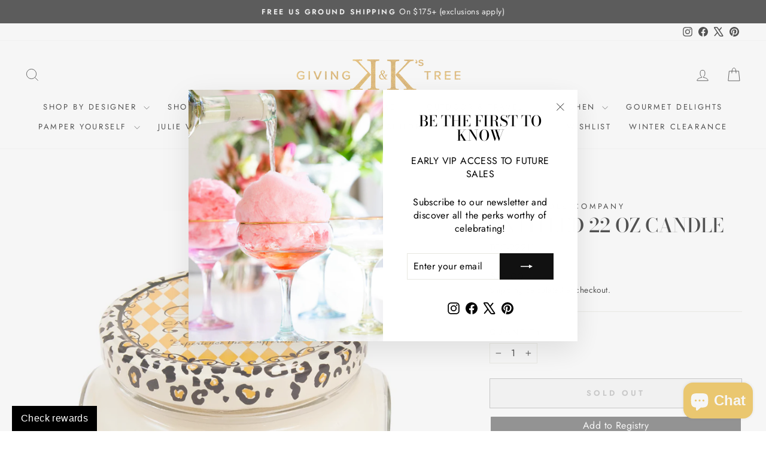

--- FILE ---
content_type: text/html; charset=utf-8
request_url: https://www.kkgivingtree.com/products/entitled-22-oz
body_size: 114460
content:















<!doctype html>
<html class="no-js" lang="en" dir="ltr">
<head>
  <meta charset="utf-8">
  <meta http-equiv="X-UA-Compatible" content="IE=edge,chrome=1">
  <meta name="viewport" content="width=device-width,initial-scale=1">
  <meta name="theme-color" content="#111111">
  <link rel="canonical" href="https://www.kkgivingtree.com/products/entitled-22-oz">
  <link rel="preconnect" href="https://cdn.shopify.com" crossorigin>
  <link rel="preconnect" href="https://fonts.shopifycdn.com" crossorigin>
  <link rel="dns-prefetch" href="https://productreviews.shopifycdn.com">
  <link rel="dns-prefetch" href="https://ajax.googleapis.com">
  <link rel="dns-prefetch" href="https://maps.googleapis.com">
  <link rel="dns-prefetch" href="https://maps.gstatic.com"><link rel="shortcut icon" href="//www.kkgivingtree.com/cdn/shop/files/kk-favicon_32x32.png?v=1613556403" type="image/png" /><title>Entitled 22 oz Candle
&ndash; K&amp;K&#39;s Giving Tree
</title>
<meta name="description" content="Tyler Candle Company - Entitled 22 oz Candle - Candle, Gift, Privilege is perfection &amp; special treatment is immediately granted!!! Rich sugared oranges, meld with tart lemons and limes, reminiscent of exptic mountain greens!The 22oz Tyler Candle was created to fragrance big spaces like Lofts, Great Rooms and Large Offices. This jar candles is perfect for parties and makes an exceptional gift! Burn time: 110-120 hours Weight: 22 oz"><meta property="og:site_name" content="K&amp;K&#39;s Giving Tree">
  <meta property="og:url" content="https://www.kkgivingtree.com/products/entitled-22-oz">
  <meta property="og:title" content="Entitled 22 oz Candle">
  <meta property="og:type" content="product">
  <meta property="og:description" content="Tyler Candle Company - Entitled 22 oz Candle - Candle, Gift, Privilege is perfection &amp; special treatment is immediately granted!!! Rich sugared oranges, meld with tart lemons and limes, reminiscent of exptic mountain greens!The 22oz Tyler Candle was created to fragrance big spaces like Lofts, Great Rooms and Large Offices. This jar candles is perfect for parties and makes an exceptional gift! Burn time: 110-120 hours Weight: 22 oz"><meta property="og:image" content="http://www.kkgivingtree.com/cdn/shop/products/entitled-22-oz-tyler-candle-4.jpg?v=1578421364">
    <meta property="og:image:secure_url" content="https://www.kkgivingtree.com/cdn/shop/products/entitled-22-oz-tyler-candle-4.jpg?v=1578421364">
    <meta property="og:image:width" content="800">
    <meta property="og:image:height" content="800"><meta name="twitter:site" content="@kkgivingtree">
  <meta name="twitter:card" content="summary_large_image">
  <meta name="twitter:title" content="Entitled 22 oz Candle">
  <meta name="twitter:description" content="Tyler Candle Company - Entitled 22 oz Candle - Candle, Gift, Privilege is perfection &amp; special treatment is immediately granted!!! Rich sugared oranges, meld with tart lemons and limes, reminiscent of exptic mountain greens!The 22oz Tyler Candle was created to fragrance big spaces like Lofts, Great Rooms and Large Offices. This jar candles is perfect for parties and makes an exceptional gift! Burn time: 110-120 hours Weight: 22 oz">
<style data-shopify>@font-face {
  font-family: "Bodoni Moda";
  font-weight: 500;
  font-style: normal;
  font-display: swap;
  src: url("//www.kkgivingtree.com/cdn/fonts/bodoni_moda/bodonimoda_n5.36d0da1db617c453fb46e8089790ab6dc72c2356.woff2") format("woff2"),
       url("//www.kkgivingtree.com/cdn/fonts/bodoni_moda/bodonimoda_n5.40f612bab009769f87511096f185d9228ad3baa3.woff") format("woff");
}

  @font-face {
  font-family: Jost;
  font-weight: 400;
  font-style: normal;
  font-display: swap;
  src: url("//www.kkgivingtree.com/cdn/fonts/jost/jost_n4.d47a1b6347ce4a4c9f437608011273009d91f2b7.woff2") format("woff2"),
       url("//www.kkgivingtree.com/cdn/fonts/jost/jost_n4.791c46290e672b3f85c3d1c651ef2efa3819eadd.woff") format("woff");
}


  @font-face {
  font-family: Jost;
  font-weight: 600;
  font-style: normal;
  font-display: swap;
  src: url("//www.kkgivingtree.com/cdn/fonts/jost/jost_n6.ec1178db7a7515114a2d84e3dd680832b7af8b99.woff2") format("woff2"),
       url("//www.kkgivingtree.com/cdn/fonts/jost/jost_n6.b1178bb6bdd3979fef38e103a3816f6980aeaff9.woff") format("woff");
}

  @font-face {
  font-family: Jost;
  font-weight: 400;
  font-style: italic;
  font-display: swap;
  src: url("//www.kkgivingtree.com/cdn/fonts/jost/jost_i4.b690098389649750ada222b9763d55796c5283a5.woff2") format("woff2"),
       url("//www.kkgivingtree.com/cdn/fonts/jost/jost_i4.fd766415a47e50b9e391ae7ec04e2ae25e7e28b0.woff") format("woff");
}

  @font-face {
  font-family: Jost;
  font-weight: 600;
  font-style: italic;
  font-display: swap;
  src: url("//www.kkgivingtree.com/cdn/fonts/jost/jost_i6.9af7e5f39e3a108c08f24047a4276332d9d7b85e.woff2") format("woff2"),
       url("//www.kkgivingtree.com/cdn/fonts/jost/jost_i6.2bf310262638f998ed206777ce0b9a3b98b6fe92.woff") format("woff");
}

</style><link href="//www.kkgivingtree.com/cdn/shop/t/69/assets/theme.css?v=38995067802496907371740146429" rel="stylesheet" type="text/css" media="all" />
<style data-shopify>:root {
    --typeHeaderPrimary: "Bodoni Moda";
    --typeHeaderFallback: serif;
    --typeHeaderSize: 38px;
    --typeHeaderWeight: 500;
    --typeHeaderLineHeight: 1;
    --typeHeaderSpacing: 0.0em;

    --typeBasePrimary:Jost;
    --typeBaseFallback:sans-serif;
    --typeBaseSize: 16px;
    --typeBaseWeight: 400;
    --typeBaseSpacing: 0.025em;
    --typeBaseLineHeight: 1.4;
    --typeBaselineHeightMinus01: 1.3;

    --typeCollectionTitle: 18px;

    --iconWeight: 2px;
    --iconLinecaps: miter;

    
        --buttonRadius: 0;
    

    --colorGridOverlayOpacity: 0.1;
    --colorAnnouncement: #0f0f0f;
    --colorAnnouncementText: #ffffff;

    --colorBody: #ffffff;
    --colorBodyAlpha05: rgba(255, 255, 255, 0.05);
    --colorBodyDim: #f2f2f2;
    --colorBodyLightDim: #fafafa;
    --colorBodyMediumDim: #f5f5f5;


    --colorBorder: #e8e8e1;

    --colorBtnPrimary: #111111;
    --colorBtnPrimaryLight: #2b2b2b;
    --colorBtnPrimaryDim: #040404;
    --colorBtnPrimaryText: #ffffff;

    --colorCartDot: #ff4f33;

    --colorDrawers: #ffffff;
    --colorDrawersDim: #f2f2f2;
    --colorDrawerBorder: #e8e8e1;
    --colorDrawerText: #000000;
    --colorDrawerTextDark: #000000;
    --colorDrawerButton: #111111;
    --colorDrawerButtonText: #ffffff;

    --colorFooter: #383838;
    --colorFooterText: #ffffff;
    --colorFooterTextAlpha01: #ffffff;

    --colorGridOverlay: #000000;
    --colorGridOverlayOpacity: 0.1;

    --colorHeaderTextAlpha01: rgba(0, 0, 0, 0.1);

    --colorHeroText: #ffffff;

    --colorSmallImageBg: #ffffff;
    --colorLargeImageBg: #0f0f0f;

    --colorImageOverlay: #000000;
    --colorImageOverlayOpacity: 0.0;
    --colorImageOverlayTextShadow: 0.15;

    --colorLink: #000000;

    --colorModalBg: rgba(230, 230, 230, 0.6);

    --colorNav: #ffffff;
    --colorNavText: #000000;

    --colorPrice: #1c1d1d;

    --colorSaleTag: #1c1d1d;
    --colorSaleTagText: #ffffff;

    --colorTextBody: #000000;
    --colorTextBodyAlpha015: rgba(0, 0, 0, 0.15);
    --colorTextBodyAlpha005: rgba(0, 0, 0, 0.05);
    --colorTextBodyAlpha008: rgba(0, 0, 0, 0.08);
    --colorTextSavings: #C20000;

    --urlIcoSelect: url(//www.kkgivingtree.com/cdn/shop/t/69/assets/ico-select.svg);
    --urlIcoSelectFooter: url(//www.kkgivingtree.com/cdn/shop/t/69/assets/ico-select-footer.svg);
    --urlIcoSelectWhite: url(//www.kkgivingtree.com/cdn/shop/t/69/assets/ico-select-white.svg);

    --grid-gutter: 17px;
    --drawer-gutter: 20px;

    --sizeChartMargin: 25px 0;
    --sizeChartIconMargin: 5px;

    --newsletterReminderPadding: 40px;

    /*Shop Pay Installments*/
    --color-body-text: #000000;
    --color-body: #ffffff;
    --color-bg: #ffffff;
    }

    .placeholder-content {
    background-image: linear-gradient(100deg, #ffffff 40%, #f7f7f7 63%, #ffffff 79%);
    }</style><script>
    document.documentElement.className = document.documentElement.className.replace('no-js', 'js');

    window.theme = window.theme || {};
    theme.routes = {
      home: "/",
      cart: "/cart.js",
      cartPage: "/cart",
      cartAdd: "/cart/add.js",
      cartChange: "/cart/change.js",
      search: "/search",
      predictiveSearch: "/search/suggest"
    };
    theme.strings = {
      soldOut: "Sold Out",
      unavailable: "Unavailable",
      inStockLabel: "In stock, ready to ship",
      oneStockLabel: "Low stock - [count] item left",
      otherStockLabel: "Low stock - [count] items left",
      willNotShipUntil: "Ready to ship [date]",
      willBeInStockAfter: "Back in stock [date]",
      waitingForStock: "Shipping soon",
      savePrice: "Save [saved_amount]",
      cartEmpty: "Your cart is currently empty.",
      cartTermsConfirmation: "You must agree with the terms and conditions of sales to check out",
      searchCollections: "Collections",
      searchPages: "Pages",
      searchArticles: "Articles",
      productFrom: "from ",
      maxQuantity: "You can only have [quantity] of [title] in your cart."
    };
    theme.settings = {
      cartType: "drawer",
      isCustomerTemplate: false,
      moneyFormat: "${{amount}}",
      saveType: "percent",
      productImageSize: "square",
      productImageCover: false,
      predictiveSearch: true,
      predictiveSearchType: null,
      predictiveSearchVendor: true,
      predictiveSearchPrice: true,
      quickView: true,
      themeName: 'Impulse',
      themeVersion: "7.6.1"
    };
  </script>

  
    
  <script>window.performance && window.performance.mark && window.performance.mark('shopify.content_for_header.start');</script><meta name="google-site-verification" content="7uJNr_pObyRNKbMDat1FV_Sj0U9ACCyxW5WhUOFdiUQ">
<meta name="facebook-domain-verification" content="37m13nfj9vkg0vtl5oi957ytbe5pwl">
<meta name="facebook-domain-verification" content="b3xj49oig9171jkvr37ks5wofasmpy">
<meta id="shopify-digital-wallet" name="shopify-digital-wallet" content="/384729135/digital_wallets/dialog">
<meta name="shopify-checkout-api-token" content="30009cb0869010de4f68f855c6fa729c">
<meta id="in-context-paypal-metadata" data-shop-id="384729135" data-venmo-supported="true" data-environment="production" data-locale="en_US" data-paypal-v4="true" data-currency="USD">
<link rel="alternate" type="application/json+oembed" href="https://www.kkgivingtree.com/products/entitled-22-oz.oembed">
<script async="async" src="/checkouts/internal/preloads.js?locale=en-US"></script>
<link rel="preconnect" href="https://shop.app" crossorigin="anonymous">
<script async="async" src="https://shop.app/checkouts/internal/preloads.js?locale=en-US&shop_id=384729135" crossorigin="anonymous"></script>
<script id="apple-pay-shop-capabilities" type="application/json">{"shopId":384729135,"countryCode":"US","currencyCode":"USD","merchantCapabilities":["supports3DS"],"merchantId":"gid:\/\/shopify\/Shop\/384729135","merchantName":"K\u0026K's Giving Tree","requiredBillingContactFields":["postalAddress","email","phone"],"requiredShippingContactFields":["postalAddress","email","phone"],"shippingType":"shipping","supportedNetworks":["visa","masterCard","amex","discover","elo","jcb"],"total":{"type":"pending","label":"K\u0026K's Giving Tree","amount":"1.00"},"shopifyPaymentsEnabled":true,"supportsSubscriptions":true}</script>
<script id="shopify-features" type="application/json">{"accessToken":"30009cb0869010de4f68f855c6fa729c","betas":["rich-media-storefront-analytics"],"domain":"www.kkgivingtree.com","predictiveSearch":true,"shopId":384729135,"locale":"en"}</script>
<script>var Shopify = Shopify || {};
Shopify.shop = "k-ks-giving-tree.myshopify.com";
Shopify.locale = "en";
Shopify.currency = {"active":"USD","rate":"1.0"};
Shopify.country = "US";
Shopify.theme = {"name":"Updated copy of [Boost 234024]Live Boost Suppor...","id":149089419484,"schema_name":"Impulse","schema_version":"7.6.1","theme_store_id":857,"role":"main"};
Shopify.theme.handle = "null";
Shopify.theme.style = {"id":null,"handle":null};
Shopify.cdnHost = "www.kkgivingtree.com/cdn";
Shopify.routes = Shopify.routes || {};
Shopify.routes.root = "/";</script>
<script type="module">!function(o){(o.Shopify=o.Shopify||{}).modules=!0}(window);</script>
<script>!function(o){function n(){var o=[];function n(){o.push(Array.prototype.slice.apply(arguments))}return n.q=o,n}var t=o.Shopify=o.Shopify||{};t.loadFeatures=n(),t.autoloadFeatures=n()}(window);</script>
<script>
  window.ShopifyPay = window.ShopifyPay || {};
  window.ShopifyPay.apiHost = "shop.app\/pay";
  window.ShopifyPay.redirectState = null;
</script>
<script id="shop-js-analytics" type="application/json">{"pageType":"product"}</script>
<script defer="defer" async type="module" src="//www.kkgivingtree.com/cdn/shopifycloud/shop-js/modules/v2/client.init-shop-cart-sync_BdyHc3Nr.en.esm.js"></script>
<script defer="defer" async type="module" src="//www.kkgivingtree.com/cdn/shopifycloud/shop-js/modules/v2/chunk.common_Daul8nwZ.esm.js"></script>
<script type="module">
  await import("//www.kkgivingtree.com/cdn/shopifycloud/shop-js/modules/v2/client.init-shop-cart-sync_BdyHc3Nr.en.esm.js");
await import("//www.kkgivingtree.com/cdn/shopifycloud/shop-js/modules/v2/chunk.common_Daul8nwZ.esm.js");

  window.Shopify.SignInWithShop?.initShopCartSync?.({"fedCMEnabled":true,"windoidEnabled":true});

</script>
<script defer="defer" async type="module" src="//www.kkgivingtree.com/cdn/shopifycloud/shop-js/modules/v2/client.payment-terms_MV4M3zvL.en.esm.js"></script>
<script defer="defer" async type="module" src="//www.kkgivingtree.com/cdn/shopifycloud/shop-js/modules/v2/chunk.common_Daul8nwZ.esm.js"></script>
<script defer="defer" async type="module" src="//www.kkgivingtree.com/cdn/shopifycloud/shop-js/modules/v2/chunk.modal_CQq8HTM6.esm.js"></script>
<script type="module">
  await import("//www.kkgivingtree.com/cdn/shopifycloud/shop-js/modules/v2/client.payment-terms_MV4M3zvL.en.esm.js");
await import("//www.kkgivingtree.com/cdn/shopifycloud/shop-js/modules/v2/chunk.common_Daul8nwZ.esm.js");
await import("//www.kkgivingtree.com/cdn/shopifycloud/shop-js/modules/v2/chunk.modal_CQq8HTM6.esm.js");

  
</script>
<script>
  window.Shopify = window.Shopify || {};
  if (!window.Shopify.featureAssets) window.Shopify.featureAssets = {};
  window.Shopify.featureAssets['shop-js'] = {"shop-cart-sync":["modules/v2/client.shop-cart-sync_QYOiDySF.en.esm.js","modules/v2/chunk.common_Daul8nwZ.esm.js"],"init-fed-cm":["modules/v2/client.init-fed-cm_DchLp9rc.en.esm.js","modules/v2/chunk.common_Daul8nwZ.esm.js"],"shop-button":["modules/v2/client.shop-button_OV7bAJc5.en.esm.js","modules/v2/chunk.common_Daul8nwZ.esm.js"],"init-windoid":["modules/v2/client.init-windoid_DwxFKQ8e.en.esm.js","modules/v2/chunk.common_Daul8nwZ.esm.js"],"shop-cash-offers":["modules/v2/client.shop-cash-offers_DWtL6Bq3.en.esm.js","modules/v2/chunk.common_Daul8nwZ.esm.js","modules/v2/chunk.modal_CQq8HTM6.esm.js"],"shop-toast-manager":["modules/v2/client.shop-toast-manager_CX9r1SjA.en.esm.js","modules/v2/chunk.common_Daul8nwZ.esm.js"],"init-shop-email-lookup-coordinator":["modules/v2/client.init-shop-email-lookup-coordinator_UhKnw74l.en.esm.js","modules/v2/chunk.common_Daul8nwZ.esm.js"],"pay-button":["modules/v2/client.pay-button_DzxNnLDY.en.esm.js","modules/v2/chunk.common_Daul8nwZ.esm.js"],"avatar":["modules/v2/client.avatar_BTnouDA3.en.esm.js"],"init-shop-cart-sync":["modules/v2/client.init-shop-cart-sync_BdyHc3Nr.en.esm.js","modules/v2/chunk.common_Daul8nwZ.esm.js"],"shop-login-button":["modules/v2/client.shop-login-button_D8B466_1.en.esm.js","modules/v2/chunk.common_Daul8nwZ.esm.js","modules/v2/chunk.modal_CQq8HTM6.esm.js"],"init-customer-accounts-sign-up":["modules/v2/client.init-customer-accounts-sign-up_C8fpPm4i.en.esm.js","modules/v2/client.shop-login-button_D8B466_1.en.esm.js","modules/v2/chunk.common_Daul8nwZ.esm.js","modules/v2/chunk.modal_CQq8HTM6.esm.js"],"init-shop-for-new-customer-accounts":["modules/v2/client.init-shop-for-new-customer-accounts_CVTO0Ztu.en.esm.js","modules/v2/client.shop-login-button_D8B466_1.en.esm.js","modules/v2/chunk.common_Daul8nwZ.esm.js","modules/v2/chunk.modal_CQq8HTM6.esm.js"],"init-customer-accounts":["modules/v2/client.init-customer-accounts_dRgKMfrE.en.esm.js","modules/v2/client.shop-login-button_D8B466_1.en.esm.js","modules/v2/chunk.common_Daul8nwZ.esm.js","modules/v2/chunk.modal_CQq8HTM6.esm.js"],"shop-follow-button":["modules/v2/client.shop-follow-button_CkZpjEct.en.esm.js","modules/v2/chunk.common_Daul8nwZ.esm.js","modules/v2/chunk.modal_CQq8HTM6.esm.js"],"lead-capture":["modules/v2/client.lead-capture_BntHBhfp.en.esm.js","modules/v2/chunk.common_Daul8nwZ.esm.js","modules/v2/chunk.modal_CQq8HTM6.esm.js"],"checkout-modal":["modules/v2/client.checkout-modal_CfxcYbTm.en.esm.js","modules/v2/chunk.common_Daul8nwZ.esm.js","modules/v2/chunk.modal_CQq8HTM6.esm.js"],"shop-login":["modules/v2/client.shop-login_Da4GZ2H6.en.esm.js","modules/v2/chunk.common_Daul8nwZ.esm.js","modules/v2/chunk.modal_CQq8HTM6.esm.js"],"payment-terms":["modules/v2/client.payment-terms_MV4M3zvL.en.esm.js","modules/v2/chunk.common_Daul8nwZ.esm.js","modules/v2/chunk.modal_CQq8HTM6.esm.js"]};
</script>
<script>(function() {
  var isLoaded = false;
  function asyncLoad() {
    if (isLoaded) return;
    isLoaded = true;
    var urls = ["https:\/\/cdn.getshogun.com\/pixel.js?v=3\u0026shop=k-ks-giving-tree.myshopify.com","https:\/\/app.marsello.com\/Portal\/Custom\/ScriptToInstall\/5aa9e66c8e2bf31338de7fe0?aProvId=5aa9e5ea8e2bf31320a4594d\u0026shop=k-ks-giving-tree.myshopify.com","https:\/\/chimpstatic.com\/mcjs-connected\/js\/users\/a7df0695619eaffddf4c1f15b\/f92d75d6f594d4638d0d67a60.js?shop=k-ks-giving-tree.myshopify.com","\/\/cdn.shopify.com\/proxy\/95de3e4b5bd455260fbe60b2d22d9712b73c20d2ca1ae38a659b5088d492db7e\/static.cdn.printful.com\/static\/js\/external\/shopify-product-customizer.js?v=0.28\u0026shop=k-ks-giving-tree.myshopify.com\u0026sp-cache-control=cHVibGljLCBtYXgtYWdlPTkwMA","https:\/\/na.shgcdn3.com\/pixel-collector.js?shop=k-ks-giving-tree.myshopify.com","https:\/\/cdn2.recomaticapp.com\/assets\/recomatic2-2-063abcd3484bd44647516b2fbc04d61d093e4d399cd4d8c1c7b1a611231b9a80.js?shop=k-ks-giving-tree.myshopify.com"];
    for (var i = 0; i < urls.length; i++) {
      var s = document.createElement('script');
      s.type = 'text/javascript';
      s.async = true;
      s.src = urls[i];
      var x = document.getElementsByTagName('script')[0];
      x.parentNode.insertBefore(s, x);
    }
  };
  if(window.attachEvent) {
    window.attachEvent('onload', asyncLoad);
  } else {
    window.addEventListener('load', asyncLoad, false);
  }
})();</script>
<script id="__st">var __st={"a":384729135,"offset":-21600,"reqid":"9ddfae26-28ba-409a-81a2-a600f3fd47c4-1768963359","pageurl":"www.kkgivingtree.com\/products\/entitled-22-oz","u":"c0bf1e0019b8","p":"product","rtyp":"product","rid":1309338075183};</script>
<script>window.ShopifyPaypalV4VisibilityTracking = true;</script>
<script id="captcha-bootstrap">!function(){'use strict';const t='contact',e='account',n='new_comment',o=[[t,t],['blogs',n],['comments',n],[t,'customer']],c=[[e,'customer_login'],[e,'guest_login'],[e,'recover_customer_password'],[e,'create_customer']],r=t=>t.map((([t,e])=>`form[action*='/${t}']:not([data-nocaptcha='true']) input[name='form_type'][value='${e}']`)).join(','),a=t=>()=>t?[...document.querySelectorAll(t)].map((t=>t.form)):[];function s(){const t=[...o],e=r(t);return a(e)}const i='password',u='form_key',d=['recaptcha-v3-token','g-recaptcha-response','h-captcha-response',i],f=()=>{try{return window.sessionStorage}catch{return}},m='__shopify_v',_=t=>t.elements[u];function p(t,e,n=!1){try{const o=window.sessionStorage,c=JSON.parse(o.getItem(e)),{data:r}=function(t){const{data:e,action:n}=t;return t[m]||n?{data:e,action:n}:{data:t,action:n}}(c);for(const[e,n]of Object.entries(r))t.elements[e]&&(t.elements[e].value=n);n&&o.removeItem(e)}catch(o){console.error('form repopulation failed',{error:o})}}const l='form_type',E='cptcha';function T(t){t.dataset[E]=!0}const w=window,h=w.document,L='Shopify',v='ce_forms',y='captcha';let A=!1;((t,e)=>{const n=(g='f06e6c50-85a8-45c8-87d0-21a2b65856fe',I='https://cdn.shopify.com/shopifycloud/storefront-forms-hcaptcha/ce_storefront_forms_captcha_hcaptcha.v1.5.2.iife.js',D={infoText:'Protected by hCaptcha',privacyText:'Privacy',termsText:'Terms'},(t,e,n)=>{const o=w[L][v],c=o.bindForm;if(c)return c(t,g,e,D).then(n);var r;o.q.push([[t,g,e,D],n]),r=I,A||(h.body.append(Object.assign(h.createElement('script'),{id:'captcha-provider',async:!0,src:r})),A=!0)});var g,I,D;w[L]=w[L]||{},w[L][v]=w[L][v]||{},w[L][v].q=[],w[L][y]=w[L][y]||{},w[L][y].protect=function(t,e){n(t,void 0,e),T(t)},Object.freeze(w[L][y]),function(t,e,n,w,h,L){const[v,y,A,g]=function(t,e,n){const i=e?o:[],u=t?c:[],d=[...i,...u],f=r(d),m=r(i),_=r(d.filter((([t,e])=>n.includes(e))));return[a(f),a(m),a(_),s()]}(w,h,L),I=t=>{const e=t.target;return e instanceof HTMLFormElement?e:e&&e.form},D=t=>v().includes(t);t.addEventListener('submit',(t=>{const e=I(t);if(!e)return;const n=D(e)&&!e.dataset.hcaptchaBound&&!e.dataset.recaptchaBound,o=_(e),c=g().includes(e)&&(!o||!o.value);(n||c)&&t.preventDefault(),c&&!n&&(function(t){try{if(!f())return;!function(t){const e=f();if(!e)return;const n=_(t);if(!n)return;const o=n.value;o&&e.removeItem(o)}(t);const e=Array.from(Array(32),(()=>Math.random().toString(36)[2])).join('');!function(t,e){_(t)||t.append(Object.assign(document.createElement('input'),{type:'hidden',name:u})),t.elements[u].value=e}(t,e),function(t,e){const n=f();if(!n)return;const o=[...t.querySelectorAll(`input[type='${i}']`)].map((({name:t})=>t)),c=[...d,...o],r={};for(const[a,s]of new FormData(t).entries())c.includes(a)||(r[a]=s);n.setItem(e,JSON.stringify({[m]:1,action:t.action,data:r}))}(t,e)}catch(e){console.error('failed to persist form',e)}}(e),e.submit())}));const S=(t,e)=>{t&&!t.dataset[E]&&(n(t,e.some((e=>e===t))),T(t))};for(const o of['focusin','change'])t.addEventListener(o,(t=>{const e=I(t);D(e)&&S(e,y())}));const B=e.get('form_key'),M=e.get(l),P=B&&M;t.addEventListener('DOMContentLoaded',(()=>{const t=y();if(P)for(const e of t)e.elements[l].value===M&&p(e,B);[...new Set([...A(),...v().filter((t=>'true'===t.dataset.shopifyCaptcha))])].forEach((e=>S(e,t)))}))}(h,new URLSearchParams(w.location.search),n,t,e,['guest_login'])})(!0,!0)}();</script>
<script integrity="sha256-4kQ18oKyAcykRKYeNunJcIwy7WH5gtpwJnB7kiuLZ1E=" data-source-attribution="shopify.loadfeatures" defer="defer" src="//www.kkgivingtree.com/cdn/shopifycloud/storefront/assets/storefront/load_feature-a0a9edcb.js" crossorigin="anonymous"></script>
<script crossorigin="anonymous" defer="defer" src="//www.kkgivingtree.com/cdn/shopifycloud/storefront/assets/shopify_pay/storefront-65b4c6d7.js?v=20250812"></script>
<script data-source-attribution="shopify.dynamic_checkout.dynamic.init">var Shopify=Shopify||{};Shopify.PaymentButton=Shopify.PaymentButton||{isStorefrontPortableWallets:!0,init:function(){window.Shopify.PaymentButton.init=function(){};var t=document.createElement("script");t.src="https://www.kkgivingtree.com/cdn/shopifycloud/portable-wallets/latest/portable-wallets.en.js",t.type="module",document.head.appendChild(t)}};
</script>
<script data-source-attribution="shopify.dynamic_checkout.buyer_consent">
  function portableWalletsHideBuyerConsent(e){var t=document.getElementById("shopify-buyer-consent"),n=document.getElementById("shopify-subscription-policy-button");t&&n&&(t.classList.add("hidden"),t.setAttribute("aria-hidden","true"),n.removeEventListener("click",e))}function portableWalletsShowBuyerConsent(e){var t=document.getElementById("shopify-buyer-consent"),n=document.getElementById("shopify-subscription-policy-button");t&&n&&(t.classList.remove("hidden"),t.removeAttribute("aria-hidden"),n.addEventListener("click",e))}window.Shopify?.PaymentButton&&(window.Shopify.PaymentButton.hideBuyerConsent=portableWalletsHideBuyerConsent,window.Shopify.PaymentButton.showBuyerConsent=portableWalletsShowBuyerConsent);
</script>
<script>
  function portableWalletsCleanup(e){e&&e.src&&console.error("Failed to load portable wallets script "+e.src);var t=document.querySelectorAll("shopify-accelerated-checkout .shopify-payment-button__skeleton, shopify-accelerated-checkout-cart .wallet-cart-button__skeleton"),e=document.getElementById("shopify-buyer-consent");for(let e=0;e<t.length;e++)t[e].remove();e&&e.remove()}function portableWalletsNotLoadedAsModule(e){e instanceof ErrorEvent&&"string"==typeof e.message&&e.message.includes("import.meta")&&"string"==typeof e.filename&&e.filename.includes("portable-wallets")&&(window.removeEventListener("error",portableWalletsNotLoadedAsModule),window.Shopify.PaymentButton.failedToLoad=e,"loading"===document.readyState?document.addEventListener("DOMContentLoaded",window.Shopify.PaymentButton.init):window.Shopify.PaymentButton.init())}window.addEventListener("error",portableWalletsNotLoadedAsModule);
</script>

<script type="module" src="https://www.kkgivingtree.com/cdn/shopifycloud/portable-wallets/latest/portable-wallets.en.js" onError="portableWalletsCleanup(this)" crossorigin="anonymous"></script>
<script nomodule>
  document.addEventListener("DOMContentLoaded", portableWalletsCleanup);
</script>

<link id="shopify-accelerated-checkout-styles" rel="stylesheet" media="screen" href="https://www.kkgivingtree.com/cdn/shopifycloud/portable-wallets/latest/accelerated-checkout-backwards-compat.css" crossorigin="anonymous">
<style id="shopify-accelerated-checkout-cart">
        #shopify-buyer-consent {
  margin-top: 1em;
  display: inline-block;
  width: 100%;
}

#shopify-buyer-consent.hidden {
  display: none;
}

#shopify-subscription-policy-button {
  background: none;
  border: none;
  padding: 0;
  text-decoration: underline;
  font-size: inherit;
  cursor: pointer;
}

#shopify-subscription-policy-button::before {
  box-shadow: none;
}

      </style>

<script>window.performance && window.performance.mark && window.performance.mark('shopify.content_for_header.end');</script>
  





  <script type="text/javascript">
    
      window.__shgMoneyFormat = window.__shgMoneyFormat || {"USD":{"currency":"USD","currency_symbol":"$","currency_symbol_location":"left","decimal_places":2,"decimal_separator":".","thousands_separator":","}};
    
    window.__shgCurrentCurrencyCode = window.__shgCurrentCurrencyCode || {
      currency: "USD",
      currency_symbol: "$",
      decimal_separator: ".",
      thousands_separator: ",",
      decimal_places: 2,
      currency_symbol_location: "left"
    };
  </script>




  <script src="//www.kkgivingtree.com/cdn/shop/t/69/assets/vendor-scripts-v11.js" defer="defer"></script><script src="//www.kkgivingtree.com/cdn/shop/t/69/assets/theme.js?v=170078473355571867351740058656" defer="defer"></script>

  

<script type="text/javascript">
  
    window.SHG_CUSTOMER = null;
  
</script>










<!-- BEGIN app block: shopify://apps/klaviyo-email-marketing-sms/blocks/klaviyo-onsite-embed/2632fe16-c075-4321-a88b-50b567f42507 -->












  <script async src="https://static.klaviyo.com/onsite/js/SuQhqx/klaviyo.js?company_id=SuQhqx"></script>
  <script>!function(){if(!window.klaviyo){window._klOnsite=window._klOnsite||[];try{window.klaviyo=new Proxy({},{get:function(n,i){return"push"===i?function(){var n;(n=window._klOnsite).push.apply(n,arguments)}:function(){for(var n=arguments.length,o=new Array(n),w=0;w<n;w++)o[w]=arguments[w];var t="function"==typeof o[o.length-1]?o.pop():void 0,e=new Promise((function(n){window._klOnsite.push([i].concat(o,[function(i){t&&t(i),n(i)}]))}));return e}}})}catch(n){window.klaviyo=window.klaviyo||[],window.klaviyo.push=function(){var n;(n=window._klOnsite).push.apply(n,arguments)}}}}();</script>

  
    <script id="viewed_product">
      if (item == null) {
        var _learnq = _learnq || [];

        var MetafieldReviews = null
        var MetafieldYotpoRating = null
        var MetafieldYotpoCount = null
        var MetafieldLooxRating = null
        var MetafieldLooxCount = null
        var okendoProduct = null
        var okendoProductReviewCount = null
        var okendoProductReviewAverageValue = null
        try {
          // The following fields are used for Customer Hub recently viewed in order to add reviews.
          // This information is not part of __kla_viewed. Instead, it is part of __kla_viewed_reviewed_items
          MetafieldReviews = {};
          MetafieldYotpoRating = null
          MetafieldYotpoCount = null
          MetafieldLooxRating = null
          MetafieldLooxCount = null

          okendoProduct = null
          // If the okendo metafield is not legacy, it will error, which then requires the new json formatted data
          if (okendoProduct && 'error' in okendoProduct) {
            okendoProduct = null
          }
          okendoProductReviewCount = okendoProduct ? okendoProduct.reviewCount : null
          okendoProductReviewAverageValue = okendoProduct ? okendoProduct.reviewAverageValue : null
        } catch (error) {
          console.error('Error in Klaviyo onsite reviews tracking:', error);
        }

        var item = {
          Name: "Entitled 22 oz Candle",
          ProductID: 1309338075183,
          Categories: ["All","All Products","BC All","Best Selling Products","Candles \u0026 Home Scents","New products","Newest Products","SHOP BY DESIGNER","Tyler Candle Company","VIEW ALL FOR THE HOME"],
          ImageURL: "https://www.kkgivingtree.com/cdn/shop/products/entitled-22-oz-tyler-candle-4_grande.jpg?v=1578421364",
          URL: "https://www.kkgivingtree.com/products/entitled-22-oz",
          Brand: "Tyler Candle Company",
          Price: "$21.00",
          Value: "21.00",
          CompareAtPrice: "$0.00"
        };
        _learnq.push(['track', 'Viewed Product', item]);
        _learnq.push(['trackViewedItem', {
          Title: item.Name,
          ItemId: item.ProductID,
          Categories: item.Categories,
          ImageUrl: item.ImageURL,
          Url: item.URL,
          Metadata: {
            Brand: item.Brand,
            Price: item.Price,
            Value: item.Value,
            CompareAtPrice: item.CompareAtPrice
          },
          metafields:{
            reviews: MetafieldReviews,
            yotpo:{
              rating: MetafieldYotpoRating,
              count: MetafieldYotpoCount,
            },
            loox:{
              rating: MetafieldLooxRating,
              count: MetafieldLooxCount,
            },
            okendo: {
              rating: okendoProductReviewAverageValue,
              count: okendoProductReviewCount,
            }
          }
        }]);
      }
    </script>
  




  <script>
    window.klaviyoReviewsProductDesignMode = false
  </script>







<!-- END app block --><!-- BEGIN app block: shopify://apps/boost-ai-search-filter/blocks/instant-search-app-embedded/7fc998ae-a150-4367-bab8-505d8a4503f7 --><script type="text/javascript">(function a(){!window.boostWidgetIntegration&&(window.boostWidgetIntegration={});const b=window.boostWidgetIntegration;!b.taeSettings&&(b.taeSettings={});const c=b.taeSettings;c.instantSearch={enabled:!0}})()</script><!-- END app block --><!-- BEGIN app block: shopify://apps/boost-ai-search-filter/blocks/boost-sd-ssr/7fc998ae-a150-4367-bab8-505d8a4503f7 --><script type="text/javascript">"use strict";(()=>{var __typeError=msg=>{throw TypeError(msg)};var __accessCheck=(obj,member,msg)=>member.has(obj)||__typeError("Cannot "+msg);var __privateGet=(obj,member,getter)=>(__accessCheck(obj,member,"read from private field"),getter?getter.call(obj):member.get(obj));var __privateAdd=(obj,member,value)=>member.has(obj)?__typeError("Cannot add the same private member more than once"):member instanceof WeakSet?member.add(obj):member.set(obj,value);var __privateSet=(obj,member,value,setter)=>(__accessCheck(obj,member,"write to private field"),setter?setter.call(obj,value):member.set(obj,value),value);var __privateMethod=(obj,member,method)=>(__accessCheck(obj,member,"access private method"),method);function mergeDeepMutate(target,...sources){if(!target)return target;if(sources.length===0)return target;const isObject=obj=>!!obj&&typeof obj==="object";const isPlainObject=obj=>{if(!isObject(obj))return false;const proto=Object.getPrototypeOf(obj);return proto===Object.prototype||proto===null};for(const source of sources){if(!source)continue;for(const key in source){const sourceValue=source[key];if(!(key in target)){target[key]=sourceValue;continue}const targetValue=target[key];if(Array.isArray(targetValue)&&Array.isArray(sourceValue)){target[key]=targetValue.concat(...sourceValue)}else if(isPlainObject(targetValue)&&isPlainObject(sourceValue)){target[key]=mergeDeepMutate(targetValue,sourceValue)}else{target[key]=sourceValue}}}return target}var _config,_dataObjects,_modules,_cachedModulesByConstructor,_status,_cachedEventListeners,_registryBlockListeners,_readyListeners,_blocks,_Application_instances,extendAppConfigFromModules_fn,extendAppConfigFromGlobalVariables_fn,initializeDataObjects_fn,resetBlocks_fn,loadModuleEventListeners_fn;var Application=class{constructor(config,dataObjects){__privateAdd(this,_Application_instances);__privateAdd(this,_config);__privateAdd(this,_dataObjects);__privateAdd(this,_modules,[]);__privateAdd(this,_cachedModulesByConstructor,new Map);__privateAdd(this,_status,"created");__privateAdd(this,_cachedEventListeners,{});__privateAdd(this,_registryBlockListeners,[]);__privateAdd(this,_readyListeners,[]);this.mode="production";this.logLevel=1;__privateAdd(this,_blocks,{});const boostWidgetIntegration=window.boostWidgetIntegration;__privateSet(this,_config,config||{logLevel:boostWidgetIntegration?.config?.logLevel,env:"production"});this.logLevel=__privateGet(this,_config).logLevel??(this.mode==="production"?2:this.logLevel);if(__privateGet(this,_config).logLevel==null){__privateGet(this,_config).logLevel=this.logLevel}__privateSet(this,_dataObjects,dataObjects||{});this.logger={debug:(...args)=>{if(this.logLevel<=0){console.debug("Boost > [DEBUG] ",...args)}},info:(...args)=>{if(this.logLevel<=1){console.info("Boost > [INFO] ",...args)}},warn:(...args)=>{if(this.logLevel<=2){console.warn("Boost > [WARN] ",...args)}},error:(...args)=>{if(this.logLevel<=3){console.error("Boost > [ERROR] ",...args)}}}}get blocks(){return __privateGet(this,_blocks)}get config(){return __privateGet(this,_config)}get dataObjects(){return __privateGet(this,_dataObjects)}get status(){return __privateGet(this,_status)}get modules(){return __privateGet(this,_modules)}bootstrap(){if(__privateGet(this,_status)==="bootstrapped"){this.logger.warn("Application already bootstrapped");return}if(__privateGet(this,_status)==="started"){this.logger.warn("Application already started");return}__privateMethod(this,_Application_instances,loadModuleEventListeners_fn).call(this);this.dispatchLifecycleEvent({name:"onBeforeAppBootstrap",payload:null});if(__privateGet(this,_config)?.customization?.app?.onBootstrap){__privateGet(this,_config).customization.app.onBootstrap(this)}__privateMethod(this,_Application_instances,extendAppConfigFromModules_fn).call(this);__privateMethod(this,_Application_instances,extendAppConfigFromGlobalVariables_fn).call(this);__privateMethod(this,_Application_instances,initializeDataObjects_fn).call(this);this.assignGlobalVariables();__privateSet(this,_status,"bootstrapped");this.dispatchLifecycleEvent({name:"onAppBootstrap",payload:null})}async initModules(){await Promise.all(__privateGet(this,_modules).map(async module=>{if(!module.shouldInit()){this.logger.info("Module not initialized",module.constructor.name,"shouldInit returned false");return}module.onBeforeModuleInit?.();this.dispatchLifecycleEvent({name:"onBeforeModuleInit",payload:{module}});this.logger.info(`Initializing ${module.constructor.name} module`);try{await module.init();this.dispatchLifecycleEvent({name:"onModuleInit",payload:{module}})}catch(error){this.logger.error(`Error initializing module ${module.constructor.name}:`,error);this.dispatchLifecycleEvent({name:"onModuleError",payload:{module,error:error instanceof Error?error:new Error(String(error))}})}}))}getModule(constructor){const module=__privateGet(this,_cachedModulesByConstructor).get(constructor);if(module&&!module.shouldInit()){return void 0}return module}getModuleByName(name){const module=__privateGet(this,_modules).find(mod=>{const ModuleClass=mod.constructor;return ModuleClass.moduleName===name});if(module&&!module.shouldInit()){return void 0}return module}registerBlock(block){if(!block.id){this.logger.error("Block id is required");return}const blockId=block.id;if(__privateGet(this,_blocks)[blockId]){this.logger.error(`Block with id ${blockId} already exists`);return}__privateGet(this,_blocks)[blockId]=block;if(window.boostWidgetIntegration.blocks){window.boostWidgetIntegration.blocks[blockId]=block}this.dispatchLifecycleEvent({name:"onRegisterBlock",payload:{block}});__privateGet(this,_registryBlockListeners).forEach(listener=>{try{listener(block)}catch(error){this.logger.error("Error in registry block listener:",error)}})}addRegistryBlockListener(listener){__privateGet(this,_registryBlockListeners).push(listener);Object.values(__privateGet(this,_blocks)).forEach(block=>{try{listener(block)}catch(error){this.logger.error("Error in registry block listener for existing block:",error)}})}removeRegistryBlockListener(listener){const index=__privateGet(this,_registryBlockListeners).indexOf(listener);if(index>-1){__privateGet(this,_registryBlockListeners).splice(index,1)}}onReady(handler){if(__privateGet(this,_status)==="started"){try{handler()}catch(error){this.logger.error("Error in ready handler:",error)}}else{__privateGet(this,_readyListeners).push(handler)}}assignGlobalVariables(){if(!window.boostWidgetIntegration){window.boostWidgetIntegration={}}Object.assign(window.boostWidgetIntegration,{TAEApp:this,config:this.config,dataObjects:__privateGet(this,_dataObjects),blocks:this.blocks})}async start(){this.logger.info("Application starting");this.bootstrap();this.dispatchLifecycleEvent({name:"onBeforeAppStart",payload:null});await this.initModules();__privateSet(this,_status,"started");this.dispatchLifecycleEvent({name:"onAppStart",payload:null});__privateGet(this,_readyListeners).forEach(listener=>{try{listener()}catch(error){this.logger.error("Error in ready listener:",error)}});if(__privateGet(this,_config)?.customization?.app?.onStart){__privateGet(this,_config).customization.app.onStart(this)}}destroy(){if(__privateGet(this,_status)!=="started"){this.logger.warn("Application not started yet");return}__privateGet(this,_modules).forEach(module=>{this.dispatchLifecycleEvent({name:"onModuleDestroy",payload:{module}});module.destroy()});__privateSet(this,_modules,[]);__privateMethod(this,_Application_instances,resetBlocks_fn).call(this);__privateSet(this,_status,"destroyed");this.dispatchLifecycleEvent({name:"onAppDestroy",payload:null})}setLogLevel(level){this.logLevel=level;this.updateConfig({logLevel:level})}loadModule(ModuleConstructor){if(!ModuleConstructor){return this}const app=this;const moduleInstance=new ModuleConstructor(app);if(__privateGet(app,_cachedModulesByConstructor).has(ModuleConstructor)){this.logger.warn(`Module ${ModuleConstructor.name} already loaded`);return app}__privateGet(this,_modules).push(moduleInstance);__privateGet(this,_cachedModulesByConstructor).set(ModuleConstructor,moduleInstance);this.logger.info(`Module ${ModuleConstructor.name} already loaded`);return app}updateConfig(newConfig){if(typeof newConfig==="function"){__privateSet(this,_config,newConfig(__privateGet(this,_config)))}else{mergeDeepMutate(__privateGet(this,_config),newConfig)}return this.config}dispatchLifecycleEvent(event){switch(event.name){case"onBeforeAppBootstrap":this.triggerEvent("onBeforeAppBootstrap",event);break;case"onAppBootstrap":this.logger.info("Application bootstrapped");this.triggerEvent("onAppBootstrap",event);break;case"onBeforeModuleInit":this.triggerEvent("onBeforeModuleInit",event);break;case"onModuleInit":this.logger.info(`Module ${event.payload.module.constructor.name} initialized`);this.triggerEvent("onModuleInit",event);break;case"onModuleDestroy":this.logger.info(`Module ${event.payload.module.constructor.name} destroyed`);this.triggerEvent("onModuleDestroy",event);break;case"onBeforeAppStart":this.triggerEvent("onBeforeAppStart",event);break;case"onAppStart":this.logger.info("Application started");this.triggerEvent("onAppStart",event);break;case"onAppDestroy":this.logger.info("Application destroyed");this.triggerEvent("onAppDestroy",event);break;case"onAppError":this.logger.error("Application error",event.payload.error);this.triggerEvent("onAppError",event);break;case"onModuleError":this.logger.error("Module error",event.payload.module.constructor.name,event.payload.error);this.triggerEvent("onModuleError",event);break;case"onRegisterBlock":this.logger.info(`Block registered with id: ${event.payload.block.id}`);this.triggerEvent("onRegisterBlock",event);break;default:this.logger.warn("Unknown lifecycle event",event);break}}triggerEvent(eventName,event){const eventListeners=__privateGet(this,_cachedEventListeners)[eventName];if(eventListeners){eventListeners.forEach(listener=>{try{if(eventName==="onRegisterBlock"&&event.payload&&"block"in event.payload){listener(event.payload.block)}else{listener(event)}}catch(error){this.logger.error(`Error in event listener for ${eventName}:`,error,"Event data:",event)}})}}};_config=new WeakMap;_dataObjects=new WeakMap;_modules=new WeakMap;_cachedModulesByConstructor=new WeakMap;_status=new WeakMap;_cachedEventListeners=new WeakMap;_registryBlockListeners=new WeakMap;_readyListeners=new WeakMap;_blocks=new WeakMap;_Application_instances=new WeakSet;extendAppConfigFromModules_fn=function(){__privateGet(this,_modules).forEach(module=>{const extendAppConfig=module.extendAppConfig;if(extendAppConfig){mergeDeepMutate(__privateGet(this,_config),extendAppConfig)}})};extendAppConfigFromGlobalVariables_fn=function(){const initializedGlobalConfig=window.boostWidgetIntegration?.config;if(initializedGlobalConfig){mergeDeepMutate(__privateGet(this,_config),initializedGlobalConfig)}};initializeDataObjects_fn=function(){__privateGet(this,_modules).forEach(module=>{const dataObject=module.dataObject;if(dataObject){mergeDeepMutate(__privateGet(this,_dataObjects),dataObject)}})};resetBlocks_fn=function(){this.logger.info("Resetting all blocks");__privateSet(this,_blocks,{})};loadModuleEventListeners_fn=function(){__privateSet(this,_cachedEventListeners,{});const eventNames=["onBeforeAppBootstrap","onAppBootstrap","onModuleInit","onModuleDestroy","onBeforeAppStart","onAppStart","onAppDestroy","onAppError","onModuleError","onRegisterBlock"];__privateGet(this,_modules).forEach(module=>{eventNames.forEach(eventName=>{const eventListener=(...args)=>{if(this.status==="bootstrapped"||this.status==="started"){if(!module.shouldInit())return}return module[eventName]?.(...args)};if(typeof eventListener==="function"){if(!__privateGet(this,_cachedEventListeners)[eventName]){__privateGet(this,_cachedEventListeners)[eventName]=[]}if(eventName==="onRegisterBlock"){__privateGet(this,_cachedEventListeners)[eventName]?.push((block=>{eventListener.call(module,block)}))}else{__privateGet(this,_cachedEventListeners)[eventName]?.push(eventListener.bind(module))}}})})};var _app;var Module=class{constructor(app){__privateAdd(this,_app);__privateSet(this,_app,app)}shouldInit(){return true}destroy(){__privateSet(this,_app,void 0)}init(){}get app(){if(!__privateGet(this,_app)){throw new Error("Module not initialized")}return Object.freeze(__privateGet(this,_app))}get extendAppConfig(){return{}}get dataObject(){return{}}};_app=new WeakMap;var _boostTAEApp;var BoostTAEAppModule=class extends Module{constructor(){super(...arguments);__privateAdd(this,_boostTAEApp,null)}get TAEApp(){const boostTAE=getBoostTAE();if(!boostTAE){throw new Error("Boost TAE is not initialized")}__privateSet(this,_boostTAEApp,boostTAE);return __privateGet(this,_boostTAEApp)}get TAEAppConfig(){return this.TAEApp.config}get TAEAppDataObjects(){return this.TAEApp.dataObjects}};_boostTAEApp=new WeakMap;var AdditionalElement=class extends BoostTAEAppModule{get extendAppConfig(){return {additionalElementSettings:Object.assign(
        {
          
            default_sort_order: {"search":"","all":""},
          
        }, {"customSortingList":"best-selling|manual|title-ascending|title-descending|price-ascending|price-descending|created-descending|created-ascending"})};}};AdditionalElement.moduleName="AdditionalElement";function getShortenToFullParamMap(){const shortenUrlParamList=getBoostTAE().config?.filterSettings?.shortenUrlParamList;const map={};if(!Array.isArray(shortenUrlParamList)){return map}shortenUrlParamList.forEach(item=>{if(typeof item!=="string")return;const idx=item.lastIndexOf(":");if(idx===-1)return;const full=item.slice(0,idx).trim();const short=item.slice(idx+1).trim();if(full.length>0&&short.length>0){map[short]=full}});return map}function generateUUID(){return "xxxxxxxx-xxxx-xxxx-xxxx-xxxxxxxxxxxx".replace(/[x]/g,function(){const r=Math.random()*16|0;return r.toString(16)});}function getQueryParamByKey(key){const urlParams=new URLSearchParams(window.location.search);return urlParams.get(key)}function convertValueRequestStockStatus(v){if(typeof v==="string"){if(v==="out-of-stock")return false;return true}if(Array.isArray(v)){return v.map(_v=>{if(_v==="out-of-stock"){return false}return true})}return false}function isMobileWidth(){return window.innerWidth<576}function isTabletPortraitMaxWidth(){return window.innerWidth<991}function detectDeviceByWidth(){let result="";if(isMobileWidth()){result+="mobile|"}else{result=result.replace("mobile|","")}if(isTabletPortraitMaxWidth()){result+="tablet_portrait_max"}else{result=result.replace("tablet_portrait_max","")}return result}function getSortBy(){const{generalSettings:{collection_id=0,page="collection",default_sort_by:defaultSortBy}={},additionalElementSettings:{default_sort_order:defaultSortOrder={},customSortingList}={}}=getBoostTAE().config;const defaultSortingList=["relevance","best-selling","manual","title-ascending","title-descending","price-ascending","price-descending","created-ascending","created-descending"];const sortQueryKey=getQueryParamByKey("sort");const sortingList=customSortingList?customSortingList.split("|"):defaultSortingList;if(sortQueryKey&&sortingList.includes(sortQueryKey))return sortQueryKey;const searchPage=page==="search";const collectionPage=page==="collection";if(searchPage)sortingList.splice(sortingList.indexOf("manual"),1);const{all,search}=defaultSortOrder;if(collectionPage){if(collection_id in defaultSortOrder){return defaultSortOrder[collection_id]}else if(all){return all}else if(defaultSortBy){return defaultSortBy}}else if(searchPage){return search||"relevance"}return""}var addParamsLocale=(params={})=>{params.return_all_currency_fields=false;return{...params,currency_rate:window.Shopify?.currency?.rate,currency:window.Shopify?.currency?.active,country:window.Shopify?.country}};var getLocalStorage=key=>{try{const value=localStorage.getItem(key);if(value)return JSON.parse(value);return null}catch{return null}};var setLocalStorage=(key,value)=>{try{localStorage.setItem(key,JSON.stringify(value))}catch(error){getBoostTAE().logger.error("Error setLocalStorage",error)}};var removeLocalStorage=key=>{try{localStorage.removeItem(key)}catch(error){getBoostTAE().logger.error("Error removeLocalStorage",error)}};function roundToNearest50(num){const remainder=num%50;if(remainder>25){return num+(50-remainder)}else{return num-remainder}}function lazyLoadImages(dom){if(!dom)return;const lazyImages=dom.querySelectorAll(".boost-sd__product-image-img[loading='lazy']");lazyImages.forEach(function(img){inViewPortHandler(img.parentElement,element=>{const imgElement=element.querySelector(".boost-sd__product-image-img[loading='lazy']");if(imgElement){imgElement.removeAttribute("loading")}})})}function inViewPortHandler(elements,callback){const observer=new IntersectionObserver(function intersectionObserverCallback(entries,observer2){entries.forEach(function(entry){if(entry.isIntersecting){callback(entry.target);observer2.unobserve(entry.target)}})});if(Array.isArray(elements)){elements.forEach(element=>observer.observe(element))}else{observer.observe(elements)}}var isBadUrl=url=>{try{if(!url){url=getWindowLocation().search}const urlString=typeof url==="string"?url:url.toString();const urlParams=decodeURIComponent(urlString).split("&");let isXSSUrl=false;if(urlParams.length>0){for(let i=0;i<urlParams.length;i++){const param=urlParams[i];isXSSUrl=isBadSearchTerm(param);if(isXSSUrl)break}}return isXSSUrl}catch{return true}};var getWindowLocation=()=>{const href=window.location.href;const escapedHref=href.replace(/%3C/g,"&lt;").replace(/%3E/g,"&gt;");const rebuildHrefArr=[];for(let i=0;i<escapedHref.length;i++){rebuildHrefArr.push(escapedHref.charAt(i))}const rebuildHref=rebuildHrefArr.join("").split("&lt;").join("%3C").split("&gt;").join("%3E");let rebuildSearch="";const hrefWithoutHash=rebuildHref.replace(/#.*$/,"");if(hrefWithoutHash.split("?").length>1){rebuildSearch=hrefWithoutHash.split("?")[1];if(rebuildSearch.length>0){rebuildSearch="?"+rebuildSearch}}return{pathname:window.location.pathname,href:rebuildHref,search:rebuildSearch}};var isBadSearchTerm=term=>{if(typeof term=="string"){term=term.toLowerCase();const domEvents=["img src","script","alert","onabort","popstate","afterprint","beforeprint","beforeunload","blur","canplay","canplaythrough","change","click","contextmenu","copy","cut","dblclick","drag","dragend","dragenter","dragleave","dragover","dragstart","drop","durationchange","ended","error","focus","focusin","focusout","fullscreenchange","fullscreenerror","hashchange","input","invalid","keydown","keypress","keyup","load","loadeddata","loadedmetadata","loadstart","mousedown","mouseenter","mouseleave","mousemove","mouseover","mouseout","mouseout","mouseup","offline","online","pagehide","pageshow","paste","pause","play","playing","progress","ratechange","resize","reset","scroll","search","seeked","seeking","select","show","stalled","submit","suspend","timeupdate","toggle","touchcancel","touchend","touchmove","touchstart","unload","volumechange","waiting","wheel"];const potentialEventRegex=new RegExp(domEvents.join("=|on"));const countOpenTag=(term.match(/</g)||[]).length;const countCloseTag=(term.match(/>/g)||[]).length;const isAlert=(term.match(/alert\(/g)||[]).length;const isConsoleLog=(term.match(/console\.log\(/g)||[]).length;const isExecCommand=(term.match(/execCommand/g)||[]).length;const isCookie=(term.match(/document\.cookie/g)||[]).length;const isJavascript=(term.match(/j.*a.*v.*a.*s.*c.*r.*i.*p.*t/g)||[]).length;const isPotentialEvent=potentialEventRegex.test(term);if(countOpenTag>0&&countCloseTag>0||countOpenTag>1||countCloseTag>1||isAlert||isConsoleLog||isExecCommand||isCookie||isJavascript||isPotentialEvent){return true}}return false};var isCollectionPage=()=>{return getBoostTAE().config.generalSettings?.page==="collection"};var isSearchPage=()=>{return getBoostTAE().config.generalSettings?.page==="search"};var isCartPage=()=>{return getBoostTAE().config.generalSettings?.page==="cart"};var isProductPage=()=>{return getBoostTAE().config.generalSettings?.page==="product"};var isHomePage=()=>{return getBoostTAE().config.generalSettings?.page==="index"};var isVendorPage=()=>{return window.location.pathname.indexOf("/collections/vendors")>-1};var getCurrentPage=()=>{let currentPage="";switch(true){case isCollectionPage():currentPage="collection_page";break;case isSearchPage():currentPage="search_page";break;case isProductPage():currentPage="product_page";break;case isCartPage():currentPage="cart_page";break;case isHomePage():currentPage="home_page";break;default:break}return currentPage};var checkExistFilterOptionParam=()=>{const queryParams=new URLSearchParams(window.location.search);const shortenToFullMap=getShortenToFullParamMap();const hasShortenMap=Object.keys(shortenToFullMap).length>0;for(const[key]of queryParams.entries()){if(key.indexOf("pf_")>-1){return true}if(hasShortenMap&&shortenToFullMap[key]){return true}}return false};function getCustomerId(){return window?.__st?.cid||window?.meta?.page?.customerId||window?.ShopifyAnalytics?.meta?.page?.customerId||window?.ShopifyAnalytics?.lib?.user?.()?.traits()?.uniqToken}function isShopifyTypePage(){return window.location.pathname.indexOf("/collections/types")>-1}var _Analytics=class _Analytics extends BoostTAEAppModule{saveRequestId(type,request_id,bundles=[]){const requestIds=getLocalStorage(_Analytics.STORAGE_KEY_PRE_REQUEST_IDS)||{};requestIds[type]=request_id;if(Array.isArray(bundles)){bundles?.forEach(bundle=>{let placement="";switch(type){case"search":placement=_Analytics.KEY_PLACEMENT_BY_TYPE.search_page;break;case"suggest":placement=_Analytics.KEY_PLACEMENT_BY_TYPE.search_page;break;case"product_page_bundle":placement=_Analytics.KEY_PLACEMENT_BY_TYPE.product_page;break;default:break}requestIds[`${bundle.widgetId||""}_${placement}`]=request_id})}setLocalStorage(_Analytics.STORAGE_KEY_PRE_REQUEST_IDS,requestIds)}savePreAction(type){setLocalStorage(_Analytics.STORAGE_KEY_PRE_ACTION,type)}};_Analytics.moduleName="Analytics";_Analytics.STORAGE_KEY_PRE_REQUEST_IDS="boostSdPreRequestIds";_Analytics.STORAGE_KEY_PRE_ACTION="boostSdPreAction";_Analytics.KEY_PLACEMENT_BY_TYPE={product_page:"product_page",search_page:"search_page",instant_search:"instant_search"};var Analytics=_Analytics;var AppSettings=class extends BoostTAEAppModule{get extendAppConfig(){return {cdn:"https://cdn.boostcommerce.io",bundleUrl:"https://services.mybcapps.com/bc-sf-filter/bundles",productUrl:"https://services.mybcapps.com/bc-sf-filter/products",subscriptionUrl:"https://services.mybcapps.com/bc-sf-filter/subscribe-b2s",taeSettings:window.boostWidgetIntegration?.taeSettings||{instantSearch:{enabled:false}},generalSettings:Object.assign(
  {preview_mode:false,preview_path:"",page:"product",custom_js_asset_url:"",custom_css_asset_url:"",collection_id: 0,collection_handle:"",collection_product_count: 0,...
            {
              
              
                product_id: 1309338075183,
              
            },collection_tags: null,current_tags: null,default_sort_by:"",swatch_extension:"png",no_image_url:"https://cdn.shopify.com/extensions/019b35a9-9a18-7934-9190-6624dad1621c/boost-fe-202/assets/boost-pfs-no-image.jpg",search_term:"",template:"product",currencies:["USD"],current_currency:"USD",published_locales:{...
                {"en":true}
              },current_locale:"en"},
  {"enableTrackingOrderRevenue":true,"addCollectionToProductUrl":true}
),translation:{},...
        {
          
          
          
            translation: {"refine":"Refine By","refineMobile":"Refine By","refineMobileCollapse":"Hide Filter","clear":"Clear","clearAll":"Clear All","viewMore":"View More","viewLess":"View Less","apply":"Apply","close":"Close","showLimit":"Show","collectionAll":"All","under":"Under","above":"Above","ratingStars":"Star","showResult":"Show results","searchOptions":"Search Options","loadMore":"Load More","loadMoreTotal":"{{ from }} - {{ to }} of {{ total }} Products","search":{"generalTitle":"Search","resultHeader":"Search results for \"{{ terms }}\"","resultNumber":"Showing {{ count }} results for \"{{ terms }}\"","seeAllProducts":"See all products","resultEmpty":"We are sorry! We couldn't find results for \"{{ terms }}\".{{ breakline }}But don't give up – check the spelling or try less specific search terms.","resultEmptyWithSuggestion":"Sorry, nothing found for \"{{ terms }}\". Check out these items instead?","searchTotalResult":"Showing {{ count }} result","searchTotalResults":"Showing {{ count }} results","searchPanelProduct":"Products","searchPanelCollection":"Collections","searchPanelPage":"Blogs & Pages","searchTipsTitle":"Search tips","searchTipsContent":"Please double-check your spelling.{{ breakline }}Use more generic search terms.{{ breakline }}Enter fewer keywords.{{ breakline }}Try searching by product type, brand, model number or product feature.","noSearchResultSearchTermLabel":"Check out some of these popular searches","noSearchResultProductsLabel":"Trending products","searchBoxOnclickRecentSearchLabel":"Recent searches","searchBoxOnclickSearchTermLabel":"Popular searches","searchBoxOnclickProductsLabel":"Trending products"},"suggestion":{"viewAll":"View all results","didYouMean":"Did you mean: {{ terms }}?","searchBoxPlaceholder":"Search","suggestQuery":"Showing results for {{ terms }}","instantSearchSuggestionsLabel":"Popular suggestions","instantSearchCollectionsLabel":"Collections","instantSearchProductsLabel":"Products","instantSearchPagesLabel":"Pages","searchBoxOnclickRecentSearchLabel":"Recent searches","searchBoxOnclickSearchTermLabel":"Popular searches","searchBoxOnclickProductsLabel":"Trending products","noSearchResultSearchTermLabel":"Check out some of these popular searches","noSearchResultProductsLabel":"Trending products"},"error":{"noFilterResult":"Sorry, no products matched your selection","noSearchResult":"Sorry, no products matched the keyword","noProducts":"No products found in this collection","noSuggestionResult":"Sorry, nothing found for \"{{ terms }}\"","noSuggestionProducts":"Sorry, nothing found for \"{{ terms }}\""},"recommendation":{"collectionpage-621863":"Most Popular Products","collectionpage-180526":"Just dropped","homepage-230402":"Just dropped","homepage-788032":"Best Sellers","productpage-856564":"Recently viewed","productpage-075301":"Frequently Bought Together","cartpage-032716":"Still interested in this?","cartpage-665847":"Similar Products"},"productItem":{"qvBtnLabel":"Quick view","atcAvailableLabel":"Add to cart","soldoutLabel":"Sold out","productItemSale":"Sale","productItemSoldOut":"Sold Out","viewProductBtnLabel":"View product","atcSelectOptionsLabel":"Select options","amount":"From {{minPrice}}","savingAmount":"Save {{salePercent}}","swatchButtonText1":"+{{count}}","swatchButtonText2":"+{{count}}","swatchButtonText3":"+{{count}}","inventoryInStock":"In stock","inventoryLowStock":"Only {{count}} left!","inventorySoldOut":"Sold out","atcAddingToCartBtnLabel":"Adding...","atcAddedToCartBtnLabel":"Added!","atcFailedToCartBtnLabel":"Failed!"},"quickView":{"qvQuantity":"Quantity","qvViewFullDetails":"View full details","buyItNowBtnLabel":"Buy it now","qvQuantityError":"Please input quantity"},"cart":{"atcMiniCartSubtotalLabel":"Subtotal","atcMiniCartEmptyCartLabel":"Your Cart Is Currently Empty","atcMiniCartCountItemLabel":"item","atcMiniCartCountItemLabelPlural":"items","atcMiniCartShopingCartLabel":"Your cart","atcMiniCartViewCartLabel":"View cart","atcMiniCartCheckoutLabel":"Checkout"},"recentlyViewed":{"recentProductHeading":"Recently Viewed Products"},"mostPopular":{"popularProductsHeading":"Popular Products"},"perpage":{"productCountPerPage":"Display: {{count}} per page"},"productCount":{"textDescriptionCollectionHeader":"{{count}} product","textDescriptionCollectionHeaderPlural":"{{count}} products","textDescriptionToolbar":"{{count}} products","textDescriptionToolbarPlural":"{{count}} products","textDescriptionPagination":"Showing {{from}} - {{to}} of {{total}} products","textDescriptionPaginationPlural":"Showing {{from}} - {{to}} of {{total}} products"},"pagination":{"loadPreviousText":"Load Previous Page","loadPreviousInfiniteText":"Load Previous Page","loadMoreText":"Load more","prevText":"Previous","nextText":"Next"},"sortingList":{"sorting":"Sort by","best-selling":"Best Selling","manual":"Featured","title-ascending":"Title A to Z","title-descending":"Title Z to A","price-ascending":"Price Low to High","price-descending":"Price High to Low","created-descending":"Newest to Oldest","created-ascending":"Oldest to Newest"},"collectionHeader":{"collectionAllProduct":"Products"},"breadcrumb":{"home":"Home","collections":"Collections","pagination":"Page {{ page }} of {{totalPages}}","toFrontPage":"Back to the front page"},"sliderProduct":{"prevButton":"Previous","nextButton":"Next"},"refineDesktop":"Filter","applyAll":"Apply All","back":"Back","ratingStar":"Star","ratingUp":"& Up","inCollectionSearch":"Search for products in this collection","loadPreviousPage":"Load Previous Page","viewAs":"View as","listView":"List view","gridView":"Grid view","gridViewColumns":"Grid view {{count}} Columns","filterOptions":{"filterOption|rkZt4KgADP|pf_v_designer_brand":"DESIGNER/BRAND","filterOption|rkZt4KgADP|pf_t_category":"CATEGORY","filterOption|rkZt4KgADP|pf_t_collection":"COLLECTION","filterOption|rkZt4KgADP|pf_t_color":"COLOR","filterOption|rkZt4KgADP|pf_t_style":"STYLE","filterOption|rkZt4KgADP|pf_p_price":"Price","filterOption|SkfYNtgAvw|pf_v_designer_brand":"DESIGNER/BRAND","filterOption|SkfYNtgAvw|pf_t_category":"CATEGORY","filterOption|SkfYNtgAvw|pf_t_gender":"Gender","filterOption|SkfYNtgAvw|pf_opt_size":"Size (select multiple)","filterOption|SkfYNtgAvw|pf_t_size":"Size","filterOption|SkfYNtgAvw|pf_t_color":"Color","filterOption|SkfYNtgAvw|pf_p_price":"Price","filterOption|BJyUvhgqv|pf_v_designer_brand":"DESIGNER/BRAND","filterOption|BJyUvhgqv|pf_t_collection":"Collection","filterOption|BJyUvhgqv|pf_t_category":"CATEGORY","filterOption|BJyUvhgqv|pf_t_gender":"Gender","filterOption|BJyUvhgqv|pf_opt_size":"Size (select multiple)","filterOption|BJyUvhgqv|pf_t_sizes":"SIZES","filterOption|BJyUvhgqv|pf_t_season":"SEASON","filterOption|BJyUvhgqv|pf_t_occasion":"OCCASION","filterOption|BJyUvhgqv|pf_t_color":"COLOR","filterOption|BJyUvhgqv|pf_t_sleeve_length":"Sleeve Length","filterOption|BJyUvhgqv|pf_t_style":"STYLE","filterOption|BJyUvhgqv|pf_t_material":"MATERIAL","filterOption|BJyUvhgqv|pf_p_price":"PRICE","filterOption|rkXaJTGoD|pf_v_designer_brand":"DESIGNER/BRAND","filterOption|rkXaJTGoD|pf_t_collection":"COLLECTION","filterOption|rkXaJTGoD|pf_t_category":"CATEGORY","filterOption|rkXaJTGoD|pf_t_color":"COLOR","filterOption|rkXaJTGoD|pf_t_material":"MATERIAL","filterOption|rkXaJTGoD|pf_t_occasion":"OCCASION","filterOption|rkXaJTGoD|pf_p_price":"Price","filterOption|NozG2RoALU|pf_v_designer_brand":"DESIGNER/BRAND","filterOption|NozG2RoALU|pf_t_category":"CATEGORY","filterOption|NozG2RoALU|pf_t_gender":"Gender","filterOption|NozG2RoALU|pf_opt_size":"Size (select multiple)","filterOption|NozG2RoALU|pf_t_sizes":"SIZES","filterOption|NozG2RoALU|pf_t_color":"COLOR","filterOption|NozG2RoALU|pf_t_sleeve_length":"Sleeve Length","filterOption|NozG2RoALU|pf_t_style":"STYLE","filterOption|NozG2RoALU|pf_t_material":"MATERIAL","filterOption|NozG2RoALU|pf_t_occasion":"OCCASION","filterOption|NozG2RoALU|pf_p_price":"PRICE","filterOption|vyLN3ubH3H|pf_v_designer_brand":"DESIGNER/BRAND","filterOption|vyLN3ubH3H|pf_t_category":"CATEGORY","filterOption|vyLN3ubH3H|pf_t_gender":"Gender","filterOption|vyLN3ubH3H|pf_opt_size":"Size (select multiple)","filterOption|vyLN3ubH3H|pf_t_sizes":"SIZES","filterOption|vyLN3ubH3H|pf_t_color":"COLOR","filterOption|vyLN3ubH3H|pf_t_sleeve_length":"Sleeve Length","filterOption|vyLN3ubH3H|pf_t_style":"STYLE","filterOption|vyLN3ubH3H|pf_t_material":"MATERIAL","filterOption|vyLN3ubH3H|pf_t_occasion":"OCCASION","filterOption|vyLN3ubH3H|pf_p_price":"PRICE"},"predictiveBundle":{}},
          
        }
      };}};AppSettings.moduleName="AppSettings";var AssetFilesLoader=class extends BoostTAEAppModule{onAppStart(){this.loadAssetFiles();this.assetLoadingPromise("themeCSS").then(()=>{this.TAEApp.updateConfig({themeCssLoaded:true})});this.assetLoadingPromise("settingsCSS").then(()=>{this.TAEApp.updateConfig({settingsCSSLoaded:true})})}loadAssetFiles(){this.loadThemeCSS();this.loadSettingsCSS();this.loadMainScript();this.loadRTLCSS();this.loadCustomizedCSSAndScript()}loadCustomizedCSSAndScript(){const{assetFilesLoader,templateMetadata}=this.TAEAppConfig;const themeCSSLinkElement=assetFilesLoader.themeCSS.element;const settingCSSLinkElement=assetFilesLoader.settingsCSS.element;const loadResources=()=>{if(this.TAEAppConfig.assetFilesLoader.themeCSS.status!=="loaded"||this.TAEAppConfig.assetFilesLoader.settingsCSS.status!=="loaded")return;if(templateMetadata?.customizeCssUrl){this.loadCSSFile("customizedCSS")}if(templateMetadata?.customizeJsUrl){this.loadScript("customizedScript")}};themeCSSLinkElement?.addEventListener("load",loadResources);settingCSSLinkElement?.addEventListener("load",loadResources)}loadSettingsCSS(){const result=this.loadCSSFile("settingsCSS");return result}loadThemeCSS(){const result=this.loadCSSFile("themeCSS");return result}loadRTLCSS(){const rtlDetected=document.documentElement.getAttribute("dir")==="rtl";if(rtlDetected){const result=this.loadCSSFile("rtlCSS");return result}}loadMainScript(){const result=this.loadScript("mainScript");return result}loadResourceByName(name,options){if(this.TAEAppConfig.assetFilesLoader[name].element)return;const assetsState=this.TAEAppConfig.assetFilesLoader[name];const resourceType=options?.resourceType||assetsState.type;const inStagingEnv=this.TAEAppConfig.env==="staging";let url=options?.url||assetsState.url;if(!url){switch(name){case"themeCSS":url=this.TAEAppConfig.templateMetadata?.themeCssUrl||this.TAEAppConfig.fallback?.themeCssUrl;if(inStagingEnv){url+=`?v=${Date.now()}`}break;case"settingsCSS":url=this.TAEAppConfig.templateMetadata?.settingsCssUrl||this.TAEAppConfig.fallback?.settingsCssUrl;break;case"rtlCSS":{const{themeCSS}=this.TAEAppConfig.assetFilesLoader;if(themeCSS.url){const themeCssUrl=new URL(themeCSS.url);const themeCssPathWithoutFilename=themeCssUrl.pathname.split("/").slice(0,-1).join("/");const rtlCssPath=themeCssPathWithoutFilename+"/rtl.css";url=new URL(rtlCssPath,themeCssUrl.origin).href;if(inStagingEnv){url+=`?v=${Date.now()}`}}break}case"mainScript":url=`${this.TAEAppConfig.cdn}/${"widget-integration"}/${inStagingEnv?"staging":this.TAEAppConfig.templateMetadata?.themeLibVersion}/${"bc-widget-integration.js"}`;if(inStagingEnv){url+=`?v=${Date.now()}`}break;case"customizedCSS":url=this.TAEAppConfig.templateMetadata?.customizeCssUrl;break;case"customizedScript":url=this.TAEAppConfig.templateMetadata?.customizeJsUrl;break}}if(!url)return;if(resourceType==="stylesheet"){const link=document.createElement("link");link.rel="stylesheet";link.type="text/css";link.media="all";link.href=url;document.head.appendChild(link);this.TAEApp.updateConfig({assetFilesLoader:{[name]:{element:link,status:"loading",url}}});link.onload=()=>{this.TAEApp.updateConfig({assetFilesLoader:{[name]:{element:link,status:"loaded",url}}})};link.onerror=()=>{this.TAEApp.updateConfig({assetFilesLoader:{[name]:{element:link,status:"error",url}}})}}else if(resourceType==="script"){const script=document.createElement("script");script.src=url;const strategy=options?.strategy;if(strategy==="async"){script.async=true}else if(strategy==="defer"){script.defer=true}if(assetsState.module){script.type="module"}if(strategy==="async"||strategy==="defer"){const link=document.createElement("link");link.rel="preload";link.as="script";link.href=url;document.head?.appendChild(link)}document.head.appendChild(script);this.TAEApp.updateConfig({assetFilesLoader:{[name]:{element:script,status:"loading",url}}});script.onload=()=>{this.TAEApp.updateConfig({assetFilesLoader:{[name]:{element:script,status:"loaded",url}}})};script.onerror=()=>{this.TAEApp.updateConfig({assetFilesLoader:{[name]:{element:script,status:"error",url}}})};script.onprogress=()=>{this.TAEApp.updateConfig({assetFilesLoader:{[name]:{element:script,status:"loading",url}}})}}}loadCSSFile(name,url){return this.loadResourceByName(name,{url,resourceType:"stylesheet"})}loadScript(name,url,strategy){return this.loadResourceByName(name,{strategy,url,resourceType:"script"})}assetLoadingPromise(name,timeout=5e3){return new Promise((resolve,reject)=>{let timeoutNumber=null;const{assetFilesLoader}=this.TAEAppConfig;const asset=assetFilesLoader[name];if(asset.status==="loaded"){return resolve(true)}if(!asset.element){this.loadResourceByName(name)}const assetElement=this.TAEAppConfig.assetFilesLoader[name]?.element;if(!assetElement){this.TAEApp.logger.warn(`Asset ${name} not foumd`);return resolve(false)}assetElement?.addEventListener("load",()=>{if(timeoutNumber)clearTimeout(timeoutNumber);resolve(true)});assetElement?.addEventListener("error",()=>{if(timeoutNumber)clearTimeout(timeoutNumber);reject(new Error(`Failed to load asset ${name}`))});timeoutNumber=setTimeout(()=>{reject(new Error(`Timeout loading asset ${name}`))},timeout)})}get extendAppConfig(){return{themeCssLoaded:false,settingsCSSLoaded:false,assetFilesLoader:{themeCSS:{type:"stylesheet",element:null,status:"not-initialized",url:null},settingsCSS:{type:"stylesheet",element:null,status:"not-initialized",url:null},rtlCSS:{type:"stylesheet",element:null,status:"not-initialized",url:null},customizedCSS:{type:"stylesheet",element:null,status:"not-initialized",url:null},mainScript:{type:"script",element:null,status:"not-initialized",url:null},customizedScript:{type:"script",element:null,status:"not-initialized",url:null}}}}};AssetFilesLoader.moduleName="AssetFilesLoader";var B2B=class extends BoostTAEAppModule{setQueryParams(urlParams){const{b2b}=this.TAEAppConfig;if(!b2b.enabled)return;urlParams.set("company_location_id",`${b2b.current_company_id}_${b2b.current_location_id}`);const shopifyCurrencySettings=window.Shopify?.currency;if(shopifyCurrencySettings){urlParams.set("currency",shopifyCurrencySettings.active);urlParams.set("currency_rate",shopifyCurrencySettings.rate.toString())}}get extendAppConfig(){return {b2b:Object.assign({enabled:false}, 
        {
          
        }
        )};}};B2B.moduleName="B2B";var _Fallback=class _Fallback extends BoostTAEAppModule{get extendAppConfig(){return{fallback:{containerElement:".boost-sd__filter-product-list",themeCssUrl:"https://cdn.boostcommerce.io/widget-integration/theme/default/1.0.1/main.css",settingsCssUrl:"https://boost-cdn-staging.bc-solutions.net/widget-integration/theme/default/staging/default-settings.css"}}}dispatchEvent(){const enableEvent=new CustomEvent(_Fallback.EVENT_NAME);window.dispatchEvent(enableEvent)}async loadFallbackSectionFromShopify(payload){return fetch(payload.url||`${window.location.origin}/?section_id=${payload.sectionName}`).catch(error=>{this.TAEApp.logger.error("Error loading fallback section from Shopify:",error);throw error}).then(res=>res.text())}get containerElement(){const{containerElement}=this.TAEAppConfig.fallback;if(containerElement instanceof HTMLElement){return containerElement}return document.querySelector(containerElement)}async loadFilterProductFallback(){const{fallback,cdn="https://boost-cdn-prod.bc-solutions.net",templateMetadata}=this.TAEAppConfig;const customizedFallbackSettings=fallback?.customizedTemplate||templateMetadata.customizedFallback;if(customizedFallbackSettings){const{source,templateName,templateURL}=customizedFallbackSettings;switch(source){case"Shopify":{if(!templateName&&!templateURL){this.TAEApp.logger.warn("Both templateName and templateURL are undefined");return}const html=await this.loadFallbackSectionFromShopify({sectionName:templateName,url:templateURL});const container=this.containerElement;if(!container){this.TAEApp.logger.warn("Container element not found for fallback template");return}container.innerHTML=html;this.dispatchEvent();return}default:this.TAEApp.logger.warn(`Unsupported source for customized template: ${source}`);return}}const script=document.createElement("script");script.src=`${cdn}/fallback-theme/1.0.12/boost-sd-fallback-theme.js`;script.defer=true;script.onload=()=>{this.dispatchEvent()};document.body.appendChild(script)}};_Fallback.moduleName="Fallback";_Fallback.EVENT_NAME="boost-sd-enable-product-filter-fallback";var Fallback=_Fallback;var SimplifiedIntegration=class extends BoostTAEAppModule{constructor(){super(...arguments);this.ensurePlaceholder=()=>{const{simplifiedIntegration:{enabled,selectedSelector}}=this.TAEAppConfig;if(enabled&&!!selectedSelector){const container=document.querySelector(selectedSelector);this.TAEApp.logger.info(`Placeholder container found: `,container);if(container&&container instanceof HTMLElement){this.renderPlaceholder(container);this.collectionFilterModule?.initBlock()}else{this.TAEApp.logger.error(`Placeholder container not found: ${selectedSelector}. Please update the selector in Boost's app embed`)}}else if(!this.oldldSICollectionFilterContainerDetected()){this.backwardCompatibilityModule?.legacyUpdateAppStatus("ready")}}}get collectionFilterModule(){return this.TAEApp.getModule(CollectionFilter)}get backwardCompatibilityModule(){return this.TAEApp.getModule(BackwardCompatibilityV1)}get extendAppConfig(){
      
     ;return {simplifiedIntegration:{enabled:false,collectionPage:false,instantSearch:false,productListSelector:{collectionPage:[],searchPage:[]},selectedSelector:"",selectorFromMetafield:"",selectorFromAppEmbed:
            
              ""
            
             || "",allSyncedCollections:
          
            ""
          
         || {syncedCollections:[]},placeholderAdded:false,placeholder:`<!-- TEMPLATE PLACEHOLDER --><div class='boost-sd-container'><div class='boost-sd-layout boost-sd-layout--has-filter-vertical'>  <div class='boost-sd-left boost-filter-tree-column'>   <!-- TEMPLATE FILTER TREE PLACEHOLDER -->   <div id="boost-sd__filter-tree-wrapper" class="boost-sd__filter-tree-wrapper">    <div class="boost-sd__filter-tree-vertical ">     <div class="boost-sd__filter-tree-vertical-placeholder">      <div class="boost-sd__filter-tree-vertical-placeholder-item">       <span class="boost-sd__placeholder-item" style="width:80%; border-radius: 0;"></span>       <span class="boost-sd__placeholder-item" style="border-radius: 0;"></span>       <span class="boost-sd__placeholder-item" style="width:65%; border-radius: 0;"></span>       <span class="boost-sd__placeholder-item" style="width:40%; border-radius: 0;"></span>      </div>      <div class="boost-sd__filter-tree-vertical-placeholder-item">       <span class="boost-sd__placeholder-item" style="width:80%; border-radius: 0;"></span>       <span class="boost-sd__placeholder-item" style="border-radius: 0;"></span>       <span class="boost-sd__placeholder-item" style="width:65%; border-radius: 0;"></span>       <span class="boost-sd__placeholder-item" style="width:40%; border-radius: 0;"></span>      </div>      <div class="boost-sd__filter-tree-vertical-placeholder-item">       <span class="boost-sd__placeholder-item" style="width:80%; border-radius: 0;"></span>       <span class="boost-sd__placeholder-item" style="border-radius: 0;"></span>       <span class="boost-sd__placeholder-item" style="width:65%; border-radius: 0;"></span>       <span class="boost-sd__placeholder-item" style="width:40%; border-radius: 0;"></span>      </div>      <div class="boost-sd__filter-tree-vertical-placeholder-item">       <span class="boost-sd__placeholder-item" style="width:80%; border-radius: 0;"></span>       <span class="boost-sd__placeholder-item" style="border-radius: 0;"></span>       <span class="boost-sd__placeholder-item" style="width:65%; border-radius: 0;"></span>       <span class="boost-sd__placeholder-item" style="width:40%; border-radius: 0;"></span>      </div>      <div class="boost-sd__filter-tree-vertical-placeholder-item">       <span class="boost-sd__placeholder-item" style="width:80%; border-radius: 0;"></span>       <span class="boost-sd__placeholder-item" style="border-radius: 0;"></span>       <span class="boost-sd__placeholder-item" style="width:65%; border-radius: 0;"></span>       <span class="boost-sd__placeholder-item" style="width:40%; border-radius: 0;"></span>      </div>     </div>    </div>   </div>  </div>  <div class='boost-sd-right boost-product-listing-column'>   <!-- TEMPLATE TOOLBAR PLACEHOLDER-->   <div class="boost-sd__toolbar-container">    <div class="boost-sd__toolbar-inner">     <div class="boost-sd__toolbar-content">      <div class="boost-sd__toolbar boost-sd__toolbar--3_1">       <span class="boost-sd__toolbar-item boost-sd__placeholder-item" style="height: 28px; border-radius: 0;"></span>       <span class="boost-sd__toolbar-item boost-sd__placeholder-item" style="height: 28px; border-radius: 0; margin-bottom: 0"></span>       <span class="boost-sd__toolbar-item boost-sd__placeholder-item" style="height: 28px; border-radius: 0; margin-bottom: 0"></span>      </div>     </div>    </div>   </div>   <!-- TEMPLATE PRODUCT LIST PLACEHOLDER-->   <div class="boost-sd__product-list-placeholder boost-sd__product-list-placeholder--3-col">    <div class="boost-sd__product-list-placeholder-item">     <span class="boost-sd__placeholder-item" style="width: 100%; border-radius: 0;"></span>     <span class="boost-sd__placeholder-item" style="border-radius: 0;"></span>     <span class="boost-sd__placeholder-item" style="width: 80%; border-radius: 0;"></span>     <span class="boost-sd__placeholder-item" style="width: 40%; border-radius: 0;"></span>    </div>    <div class="boost-sd__product-list-placeholder-item">     <span class="boost-sd__placeholder-item" style="width: 100%; border-radius: 0;"></span>     <span class="boost-sd__placeholder-item" style="border-radius: 0;"></span>     <span class="boost-sd__placeholder-item" style="width: 80%; border-radius: 0;"></span>     <span class="boost-sd__placeholder-item" style="width: 40%; border-radius: 0;"></span>    </div>    <div class="boost-sd__product-list-placeholder-item">     <span class="boost-sd__placeholder-item" style="width: 100%; border-radius: 0;"></span>     <span class="boost-sd__placeholder-item" style="border-radius: 0;"></span>     <span class="boost-sd__placeholder-item" style="width: 80%; border-radius: 0;"></span>     <span class="boost-sd__placeholder-item" style="width: 40%; border-radius: 0;"></span>    </div>    <div class="boost-sd__product-list-placeholder-item">     <span class="boost-sd__placeholder-item" style="width: 100%; border-radius: 0;"></span>     <span class="boost-sd__placeholder-item" style="border-radius: 0;"></span>     <span class="boost-sd__placeholder-item" style="width: 80%; border-radius: 0;"></span>     <span class="boost-sd__placeholder-item" style="width: 40%; border-radius: 0;"></span>    </div>    <div class="boost-sd__product-list-placeholder-item">     <span class="boost-sd__placeholder-item" style="width: 100%; border-radius: 0;"></span>     <span class="boost-sd__placeholder-item" style="border-radius: 0;"></span>     <span class="boost-sd__placeholder-item" style="width: 80%; border-radius: 0;"></span>     <span class="boost-sd__placeholder-item" style="width: 40%; border-radius: 0;"></span>    </div>    <div class="boost-sd__product-list-placeholder-item">     <span class="boost-sd__placeholder-item" style="width: 100%; border-radius: 0;"></span>     <span class="boost-sd__placeholder-item" style="border-radius: 0;"></span>     <span class="boost-sd__placeholder-item" style="width: 80%; border-radius: 0;"></span>     <span class="boost-sd__placeholder-item" style="width: 40%; border-radius: 0;"></span>    </div>    <div class="boost-sd__product-list-placeholder-item">     <span class="boost-sd__placeholder-item" style="width: 100%; border-radius: 0;"></span>     <span class="boost-sd__placeholder-item" style="border-radius: 0;"></span>     <span class="boost-sd__placeholder-item" style="width: 80%; border-radius: 0;"></span>     <span class="boost-sd__placeholder-item" style="width: 40%; border-radius: 0;"></span>    </div>    <div class="boost-sd__product-list-placeholder-item">     <span class="boost-sd__placeholder-item" style="width: 100%; border-radius: 0;"></span>     <span class="boost-sd__placeholder-item" style="border-radius: 0;"></span>     <span class="boost-sd__placeholder-item" style="width: 80%; border-radius: 0;"></span>     <span class="boost-sd__placeholder-item" style="width: 40%; border-radius: 0;"></span>    </div>    <div class="boost-sd__product-list-placeholder-item">     <span class="boost-sd__placeholder-item" style="width: 100%; border-radius: 0;"></span>     <span class="boost-sd__placeholder-item" style="border-radius: 0;"></span>     <span class="boost-sd__placeholder-item" style="width: 80%; border-radius: 0;"></span>     <span class="boost-sd__placeholder-item" style="width: 40%; border-radius: 0;"></span>    </div>    <div class="boost-sd__product-list-placeholder-item">     <span class="boost-sd__placeholder-item" style="width: 100%; border-radius: 0;"></span>     <span class="boost-sd__placeholder-item" style="border-radius: 0;"></span>     <span class="boost-sd__placeholder-item" style="width: 80%; border-radius: 0;"></span>     <span class="boost-sd__placeholder-item" style="width: 40%; border-radius: 0;"></span>    </div>    <div class="boost-sd__product-list-placeholder-item">     <span class="boost-sd__placeholder-item" style="width: 100%; border-radius: 0;"></span>     <span class="boost-sd__placeholder-item" style="border-radius: 0;"></span>     <span class="boost-sd__placeholder-item" style="width: 80%; border-radius: 0;"></span>     <span class="boost-sd__placeholder-item" style="width: 40%; border-radius: 0;"></span>    </div>    <div class="boost-sd__product-list-placeholder-item">     <span class="boost-sd__placeholder-item" style="width: 100%; border-radius: 0;"></span>     <span class="boost-sd__placeholder-item" style="border-radius: 0;"></span>     <span class="boost-sd__placeholder-item" style="width: 80%; border-radius: 0;"></span>     <span class="boost-sd__placeholder-item" style="width: 40%; border-radius: 0;"></span>    </div>    <div class="boost-sd__product-list-placeholder-item">     <span class="boost-sd__placeholder-item" style="width: 100%; border-radius: 0;"></span>     <span class="boost-sd__placeholder-item" style="border-radius: 0;"></span>     <span class="boost-sd__placeholder-item" style="width: 80%; border-radius: 0;"></span>     <span class="boost-sd__placeholder-item" style="width: 40%; border-radius: 0;"></span>    </div>    <div class="boost-sd__product-list-placeholder-item">     <span class="boost-sd__placeholder-item" style="width: 100%; border-radius: 0;"></span>     <span class="boost-sd__placeholder-item" style="border-radius: 0;"></span>     <span class="boost-sd__placeholder-item" style="width: 80%; border-radius: 0;"></span>     <span class="boost-sd__placeholder-item" style="width: 40%; border-radius: 0;"></span>    </div>    <div class="boost-sd__product-list-placeholder-item">     <span class="boost-sd__placeholder-item" style="width: 100%; border-radius: 0;"></span>     <span class="boost-sd__placeholder-item" style="border-radius: 0;"></span>     <span class="boost-sd__placeholder-item" style="width: 80%; border-radius: 0;"></span>     <span class="boost-sd__placeholder-item" style="width: 40%; border-radius: 0;"></span>    </div>    <div class="boost-sd__product-list-placeholder-item">     <span class="boost-sd__placeholder-item" style="width: 100%; border-radius: 0;"></span>     <span class="boost-sd__placeholder-item" style="border-radius: 0;"></span>     <span class="boost-sd__placeholder-item" style="width: 80%; border-radius: 0;"></span>     <span class="boost-sd__placeholder-item" style="width: 40%; border-radius: 0;"></span>    </div>    <div class="boost-sd__product-list-placeholder-item">     <span class="boost-sd__placeholder-item" style="width: 100%; border-radius: 0;"></span>     <span class="boost-sd__placeholder-item" style="border-radius: 0;"></span>     <span class="boost-sd__placeholder-item" style="width: 80%; border-radius: 0;"></span>     <span class="boost-sd__placeholder-item" style="width: 40%; border-radius: 0;"></span>    </div>    <div class="boost-sd__product-list-placeholder-item">     <span class="boost-sd__placeholder-item" style="width: 100%; border-radius: 0;"></span>     <span class="boost-sd__placeholder-item" style="border-radius: 0;"></span>     <span class="boost-sd__placeholder-item" style="width: 80%; border-radius: 0;"></span>     <span class="boost-sd__placeholder-item" style="width: 40%; border-radius: 0;"></span>    </div>    <div class="boost-sd__product-list-placeholder-item">     <span class="boost-sd__placeholder-item" style="width: 100%; border-radius: 0;"></span>     <span class="boost-sd__placeholder-item" style="border-radius: 0;"></span>     <span class="boost-sd__placeholder-item" style="width: 80%; border-radius: 0;"></span>     <span class="boost-sd__placeholder-item" style="width: 40%; border-radius: 0;"></span>    </div>    <div class="boost-sd__product-list-placeholder-item">     <span class="boost-sd__placeholder-item" style="width: 100%; border-radius: 0;"></span>     <span class="boost-sd__placeholder-item" style="border-radius: 0;"></span>     <span class="boost-sd__placeholder-item" style="width: 80%; border-radius: 0;"></span>     <span class="boost-sd__placeholder-item" style="width: 40%; border-radius: 0;"></span>    </div>    <div class="boost-sd__product-list-placeholder-item">     <span class="boost-sd__placeholder-item" style="width: 100%; border-radius: 0;"></span>     <span class="boost-sd__placeholder-item" style="border-radius: 0;"></span>     <span class="boost-sd__placeholder-item" style="width: 80%; border-radius: 0;"></span>     <span class="boost-sd__placeholder-item" style="width: 40%; border-radius: 0;"></span>    </div>    <div class="boost-sd__product-list-placeholder-item">     <span class="boost-sd__placeholder-item" style="width: 100%; border-radius: 0;"></span>     <span class="boost-sd__placeholder-item" style="border-radius: 0;"></span>     <span class="boost-sd__placeholder-item" style="width: 80%; border-radius: 0;"></span>     <span class="boost-sd__placeholder-item" style="width: 40%; border-radius: 0;"></span>    </div>    <div class="boost-sd__product-list-placeholder-item">     <span class="boost-sd__placeholder-item" style="width: 100%; border-radius: 0;"></span>     <span class="boost-sd__placeholder-item" style="border-radius: 0;"></span>     <span class="boost-sd__placeholder-item" style="width: 80%; border-radius: 0;"></span>     <span class="boost-sd__placeholder-item" style="width: 40%; border-radius: 0;"></span>    </div>    <div class="boost-sd__product-list-placeholder-item">     <span class="boost-sd__placeholder-item" style="width: 100%; border-radius: 0;"></span>     <span class="boost-sd__placeholder-item" style="border-radius: 0;"></span>     <span class="boost-sd__placeholder-item" style="width: 80%; border-radius: 0;"></span>     <span class="boost-sd__placeholder-item" style="width: 40%; border-radius: 0;"></span>    </div>    <div class="boost-sd__product-list-placeholder-item">     <span class="boost-sd__placeholder-item" style="width: 100%; border-radius: 0;"></span>     <span class="boost-sd__placeholder-item" style="border-radius: 0;"></span>     <span class="boost-sd__placeholder-item" style="width: 80%; border-radius: 0;"></span>     <span class="boost-sd__placeholder-item" style="width: 40%; border-radius: 0;"></span>    </div>    <div class="boost-sd__product-list-placeholder-item">     <span class="boost-sd__placeholder-item" style="width: 100%; border-radius: 0;"></span>     <span class="boost-sd__placeholder-item" style="border-radius: 0;"></span>     <span class="boost-sd__placeholder-item" style="width: 80%; border-radius: 0;"></span>     <span class="boost-sd__placeholder-item" style="width: 40%; border-radius: 0;"></span>    </div>    <div class="boost-sd__product-list-placeholder-item">     <span class="boost-sd__placeholder-item" style="width: 100%; border-radius: 0;"></span>     <span class="boost-sd__placeholder-item" style="border-radius: 0;"></span>     <span class="boost-sd__placeholder-item" style="width: 80%; border-radius: 0;"></span>     <span class="boost-sd__placeholder-item" style="width: 40%; border-radius: 0;"></span>    </div>    <div class="boost-sd__product-list-placeholder-item">     <span class="boost-sd__placeholder-item" style="width: 100%; border-radius: 0;"></span>     <span class="boost-sd__placeholder-item" style="border-radius: 0;"></span>     <span class="boost-sd__placeholder-item" style="width: 80%; border-radius: 0;"></span>     <span class="boost-sd__placeholder-item" style="width: 40%; border-radius: 0;"></span>    </div>   </div>   <div class="boost-sd__pagination boost-sd__pagination--">    <span class="boost-sd__placeholder-item" style="height: 40px; border-radius: 0;"></span>   </div>  </div></div></div><style> .boost-sd__collection-header {  width: 100%;  height: 130px;  display: block;  background: -webkit-gradient(linear,    left top,    right top,    color-stop(8%, #eee),    color-stop(18%, #e6e6e6),    color-stop(33%, #eee));  background-color: #eee;  animation: banner-place-holder-shimmer 2s linear infinite forwards; } .boost-sd__collection-header:empty {  display: block; } .boost-sd__collection-header .boost-sd__placeholder-item {  height: 130px; } @media only screen and (min-width: 992px) {  .boost-sd__collection-header,  .boost-sd__collection-header .boost-sd__placeholder-item {   height: 150px;  } } @keyframes banner-place-holder-shimmer {  0% {   background-position: -1500px 0;  }  100% {   background-position: 1500px 0;  } } .boost-sd__in-collection-search {  margin-bottom: 20px;  margin-top: 20px;  width: 100%;  max-width: 100%;  display: flex;  position: relative; } .boost-sd__in-collection-search--horizontal {  margin: 20px auto 0;  max-width: 592px; } @media only screen and (min-width: 992px) {  .boost-sd__in-collection-search {   margin-bottom: 16px;   margin-top: 16px;  } } .boost-sd__filter-tree-vertical {  margin-top: 0;  margin-right: 0; } .boost-sd__filter-tree-vertical-placeholder {  background: transparent;  width: 100%;  max-width: 100%;  display: none; } .boost-sd__filter-tree-vertical-placeholder-list {  margin: 30px 10px 0;  padding: 0;  list-style: none; } .boost-sd__filter-tree-vertical-placeholder-item {  max-width: 100%;  padding: 20px 0;  display: block; } .boost-sd__filter-tree-vertical-placeholder-item:first-child {  padding-top: 0; } .boost-sd__filter-tree-vertical-placeholder-item:not(:last-child) {  border-bottom: 1px solid #ebebeb; } .boost-sd__filter-tree-vertical-placeholder-item::before, .boost-sd__filter-tree-vertical-placeholder-item::after, { display: none; } .boost-sd__filter-tree-horizontal-placeholder {  display: none; } @media only screen and (min-width: 992px) {  .boost-sd__filter-tree-vertical {   width: 272px;  }  .boost-sd-layout .boost-sd-left .boost-sd__filter-tree-wrapper .boost-sd__filter-tree-vertical {   margin-right: 16px;   margin-left: 0;  }  .boost-sd__filter-tree-vertical-placeholder,  .boost-sd__filter-tree-horizontal-placeholder {   display: inline-block;  }  .boost-sd-layout--has-filter-horizontal {   flex-wrap: wrap;   margin-top: 0;  }  .boost-sd-layout--has-filter-horizontal .boost-sd-left,  .boost-sd-layout--has-filter-horizontal .boost-sd-right {   flex: 0 0 100%;  }  .boost-sd__filter-tree-horizontal {   width: 100%;  }  .boost-sd__filter-tree-horizontal-placeholder {   padding: 16px 0;   border-top: 1px solid #ebebeb;   width: 100%;   max-width: 100%;   background: transparent;  }  .boost-sd__filter-tree-horizontal-placeholder-list {   margin: 0;   padding: 0;   list-style: none;   border-bottom: 1px solid #e8e9eb;  }  .boost-sd__filter-tree-horizontal-placeholder-item {   border: none;   display: inline-block;   margin-right: 35px;   position: relative;  }  .boost-sd__filter-tree-horizontal-placeholder-button {   width: auto;   height: auto;   display: inline-block;   position: relative;   padding: 5px 15px 5px 0;   margin: 0;   min-height: auto;   min-width: 0;   border-radius: 0;   box-shadow: none;   background: none;   border: none;   letter-spacing: normal;   text-align: left;   cursor: pointer;  }  .boost-sd__filter-tree-horizontal-placeholder-button .boost-sd__placeholder-item {   width: 80px;   height: 10px;   display: inline-block;   margin: 0 15px 0 0;  }  .boost-sd__filter-tree-horizontal-placeholder-icon {   transform: rotate(-90deg);  } } .boost-sd__in-collection-search {  margin-bottom: 20px;  margin-top: 20px;  width: 100%;  max-width: 100%;  display: flex;  position: relative; } .boost-sd__in-collection-search--horizontal {  margin: 20px auto 0;  max-width: 592px; } @media only screen and (min-width: 992px) {  .boost-sd__in-collection-search {   margin-bottom: 16px;   margin-top: 16px;  } } .boost-sd__toolbar-container {  width: 100%;  margin-bottom: 16px; } .boost-sd__toolbar-inner {  max-width: 1216px;  margin: 0 auto; } .boost-sd__toolbar-content {  border-bottom: 1px solid #ebebeb;  border-top: 1px solid #ebebeb;  padding: 16px 0; } .boost-sd__toolbar {  align-items: center;  width: 100%;  display: flex;  flex-wrap: wrap;  column-gap: 16px;  justify-content: space-between; } .boost-sd__toolbar .boost-sd__placeholder-item {  flex-basis: 45%; } .boost-sd__toolbar .boost-sd__placeholder-item:first-child {  flex-basis: 100%;  margin-bottom: 16px; } @media only screen and (min-width: 992px) {  .boost-sd__toolbar-content {   display: flex;   align-items: center;   border-bottom: none;   padding: 16px 0 16px;   border-top: 1px solid #ebebeb;   border-bottom: 0;  }  .boost-sd__toolbar {   flex-wrap: inherit;  }  .boost-sd__toolbar .boost-sd__placeholder-item {   flex-basis: auto;  }  .boost-sd__toolbar .boost-sd__placeholder-item:first-child {   flex-basis: auto;   margin-bottom: 0;  }  .boost-sd__toolbar--3_1 .boost-sd__toolbar-item {   flex: 1;  }  .boost-sd__toolbar--3_1 .boost-sd__toolbar-item:nth-child(2) {   justify-content: center;  }  .boost-sd__toolbar--3_1 .boost-sd__toolbar-item:nth-child(3) {   justify-content: end;  } } .boost-sd__product-list-placeholder {  gap: 16px;  margin-bottom: 32px;  flex-wrap: wrap;  width: 100%;  display: flex; } .boost-sd__product-list-placeholder--1-col .boost-sd__product-list-placeholder-item {  width: 100%; } .boost-sd__product-list-placeholder--2-col .boost-sd__product-list-placeholder-item, .boost-sd__product-list-placeholder--3-col .boost-sd__product-list-placeholder-item, .boost-sd__product-list-placeholder--4-col .boost-sd__product-list-placeholder-item, .boost-sd__product-list-placeholder--5-col .boost-sd__product-list-placeholder-item, .boost-sd__product-list-placeholder--6-col .boost-sd__product-list-placeholder-item {  width: calc(50% - 8px); } .boost-sd__product-list-placeholder .boost-sd__product-list-placeholder-item .boost-sd__placeholder-item:first-child {  height: 222px; } .boost-sd__pagination {  padding-top: 10px;  padding-bottom: 10px;  justify-content: center;  align-items: center;  display: flex; } @media only screen and (min-width: 576px) {  .boost-sd__product-list-placeholder {   gap: 32px;   margin-bottom: 64px;  }  .boost-sd__product-list-placeholder--3-col .boost-sd__product-list-placeholder-item,  .boost-sd__product-list-placeholder--4-col .boost-sd__product-list-placeholder-item,  .boost-sd__product-list-placeholder--5-col .boost-sd__product-list-placeholder-item,  .boost-sd__product-list-placeholder--6-col .boost-sd__product-list-placeholder-item {   width: calc(33.3333333333% - (32px - 32px / 3));  } } @media only screen and (min-width: 992px) {  .boost-sd__product-list-placeholder .boost-sd__placeholder-item:not(:last-child) {   margin-bottom: 8px;  }  .boost-sd__product-list-placeholder .boost-sd__placeholder-item:first-child {   margin-bottom: 16px;  }  .boost-sd__product-list-placeholder--3-col .boost-sd__product-list-placeholder-item .boost-sd__placeholder-item:first-child {   height: 382px;  }  .boost-sd__product-list-placeholder--4-col .boost-sd__product-list-placeholder-item .boost-sd__placeholder-item:first-child {   height: 275px;  }  .boost-sd__product-list-placeholder--5-col .boost-sd__product-list-placeholder-item .boost-sd__placeholder-item:first-child {   height: 215px;  }  .boost-sd__product-list-placeholder--6-col .boost-sd__product-list-placeholder-item .boost-sd__placeholder-item:first-child {   height: 175px;  }  .boost-sd__product-list-placeholder--3-col .boost-sd__product-list-placeholder-item {   width: calc(33.3333333333% - (32px - 32px / 3));  }  .boost-sd__product-list-placeholder--4-col .boost-sd__product-list-placeholder-item {   width: calc(25% - (32px - 32px / 4));  }  .boost-sd__product-list-placeholder--5-col .boost-sd__product-list-placeholder-item {   width: calc(20% - (32px - 32px / 5));  }  .boost-sd__product-list-placeholder--6-col .boost-sd__product-list-placeholder-item {   width: calc(16.6666667% - (32px - 32px / 6));  } } .boost-sd-container * {  box-sizing: border-box; } .boost-sd__placeholder-item {  background: rgba(0, 0, 0, 0.07);  border-radius: 50rem;  min-width: 50px;  max-width: 100%;  height: 20px;  animation: 2s infinite place-holder-animation;  display: inline-block; } .boost-sd__placeholder-item:empty {  display: block; } .boost-sd__placeholder-item:not(:last-child) {  margin-bottom: 18px; } .boost-sd-layout {  margin: 20px auto 0; } .boost-sd-left {  position: relative; } .boost-sd-layout .boost-sd-right {  width: 100%;  margin-bottom: 20px; } @keyframes place-holder-animation {  0% {   opacity: 1;  }  50% {   opacity: 0.5;  }  100% {   opacity: 1;  } } @media only screen and (min-width: 992px) {  .boost-sd-layout {   display: flex;   max-width: 1216px;  }  .boost-sd-layout .boost-sd-right {   flex: auto;   max-width: 100%;  } }</style>`,isOnboarding:JSON.parse(
            
              ""
            
           || "false"),neededToHideElements:[]}};}init(){const app=this.TAEApp;const simplifiedIntegration=this.TAEAppConfig.simplifiedIntegration;const{templateMetadata:{integratedTheme={}}}=this.TAEAppConfig;const themeId=window.Shopify?.theme?.id;if(!themeId){app.logger.warn("Theme ID is missing");return}const themeIntegration=integratedTheme[themeId];if(!themeIntegration||Object.keys(themeIntegration).length===0){app.logger.warn("Theme is not integrated with SimplifiedIntegration flow");return}const{collectionPage=false,searchPage=false,instantSearch=false,productListSelector={}}=themeIntegration;const{page:currentPage,collection_id:collectionId=0}=this.TAEAppConfig.generalSettings;const isCollectionPage2=currentPage==="collection";const isSearchPage2=currentPage==="search";if(simplifiedIntegration.isOnboarding){const isCollectionSynced=this.checkSyncedCollection(collectionId);if(!isCollectionSynced){return}}if(isCollectionPage2&&collectionPage||isSearchPage2&&searchPage){const{collectionPage:collectionPageSelectors=[],searchPage:searchPageSelectors=[]}=productListSelector;const selectors=isCollectionPage2?collectionPageSelectors:searchPageSelectors;if(selectors.length===0){this.app.logger.warn("empty selectors");return}const elements=selectors.slice(0,-1);const mainElement=selectors[selectors.length-1];const selector=simplifiedIntegration.selectorFromAppEmbed||mainElement;simplifiedIntegration.neededToHideElements=elements;simplifiedIntegration.selectorFromMetafield=mainElement;simplifiedIntegration.selectedSelector=selector;if(selector){const intervalId=setInterval(()=>{const container=document.querySelector(selector);if(container){this.renderPlaceholder(container);clearInterval(intervalId)}},50)}this.TAEApp.updateConfig({simplifiedIntegration:{...simplifiedIntegration,...themeIntegration,enabled:true}})}if(instantSearch){this.setupISW()}}onAppStart(){document.addEventListener("DOMContentLoaded",()=>{this.ensurePlaceholder()})}oldldSICollectionFilterContainerDetected(){const productFilterBlock=document.querySelector(".boost-sd__filter-product-list");return!!productFilterBlock}checkSyncedCollection(collectionId){const{simplifiedIntegration}=this.TAEAppConfig;const{allSyncedCollections:{syncedCollections}}=simplifiedIntegration;const currentCollectionSynced=syncedCollections?.includes(collectionId);const collectionAllSynced=collectionId===0&&syncedCollections?.length>0;if(!currentCollectionSynced&&!collectionAllSynced){this.TAEApp.logger.warn("collection not synced -> fallback original theme");return false}return true}renderPlaceholder(originalContainer){const{simplifiedIntegration}=this.TAEAppConfig;const placeholder=simplifiedIntegration?.placeholder||"";const placeholderAdded=simplifiedIntegration?.placeholderAdded||false;const neededToHideElements=simplifiedIntegration?.neededToHideElements||[];const selectedSelector=simplifiedIntegration?.selectedSelector||"";if(placeholderAdded){this.TAEApp.logger.warn("placeholder already added");return}originalContainer.style.display="none";this.hideNeededElements();const newProductFilterDiv=document.createElement("div");newProductFilterDiv.innerHTML=placeholder||"";newProductFilterDiv.className="boost-sd__filter-product-list boost-sd__placeholder-product-filter-tree";originalContainer.insertAdjacentElement("afterend",newProductFilterDiv);if(simplifiedIntegration){simplifiedIntegration.placeholderAdded=true;if(neededToHideElements&&selectedSelector){neededToHideElements.push(selectedSelector)}}}hideNeededElements(){const{simplifiedIntegration:{neededToHideElements}}=this.TAEAppConfig;if(neededToHideElements&&neededToHideElements.length>0){this.hideElements(neededToHideElements)}}removePlaceholder(){const{simplifiedIntegration:{placeholderAdded}}=this.TAEAppConfig;if(placeholderAdded){const placeholder=document.querySelector(".boost-sd__placeholder-product-filter-tree");if(placeholder instanceof HTMLElement){placeholder.remove()}}}hideElements(elements){if(!Array.isArray(elements))return;elements.forEach(element=>{const el=document.querySelector(element);if(el instanceof HTMLElement){el.style.display="none"}})}setupISW(){this.TAEApp.updateConfig({taeSettings:{instantSearch:{enabled:true}}})}};SimplifiedIntegration.moduleName="SimplifiedIntegration";var _CollectionFilter=class _CollectionFilter extends BoostTAEAppModule{constructor(){super(...arguments);this.initBlock=async()=>{const filterDom=document.querySelector(".boost-sd__filter-product-list:not(.boost-sd__filter-product-list--ready)");if(!filterDom){this.app.logger.error("Filter DOM not found");this.backwardCompatibilityV1Module?.legacyUpdateAppStatus("ready");return}const appConfig=this.TAEAppConfig;const{customization}=appConfig;if(typeof customization?.filter?.beforeRender==="function"){customization.filter.beforeRender()}const filterDomId=`${this.widgetId}-${generateUUID()}`;filterDom?.classList?.add("boost-sd__filter-product-list--ready");filterDom.id=filterDomId;const urlParams=this.prepareFilterAPIQueryParams();const response=await this.filterAPI(urlParams);const block={id:filterDomId,document:filterDom,widgetId:this.widgetId,defaultSort:urlParams.get("sort")||"",defaultParams:this.filterAPIDefaultParams,filterTree:{options:[]},dynamicBundles:[]};const backwardCompatibilityV1=this.backwardCompatibilityV1Module;backwardCompatibilityV1?.legacyAssignDefaultBlockAttributes(block,filterDom,"filter");const{html,bundles}=response;if(bundles){block.dynamicBundles=bundles}if(response.filter){response.filter.options=this.updateValuesOptions(response.filter.options);block.filterTree=response.filter}try{await Promise.all([this.assetFileLoaderModule?.assetLoadingPromise("themeCSS"),this.assetFileLoaderModule?.assetLoadingPromise("settingsCSS")])}catch{}if(html){filterDom.innerHTML=html}block.cache={[urlParams.toString()]:{...response,timestamp:new Date().getTime()}};this.TAEApp.registerBlock(block);this.saveFilterAPIResponseAnalyticData(response?.meta?.rid,response.bundles);this.syncAppConfigWithFilterAPIResponse(response);this.block=block;this.backwardCompatibilityV1Module?.legacyUpdateAppStatus("ready")}}get backwardCompatibilityV1Module(){return this.TAEApp.getModule(BackwardCompatibilityV1)}get b2bModule(){return this.TAEApp.getModule(B2B)}get fallbackModule(){return this.TAEApp.getModule(Fallback)}get simplifiedIntegrationModule(){return this.TAEApp.getModule(SimplifiedIntegration)}get analyticModule(){return this.TAEApp.getModule(Analytics)}get assetFileLoaderModule(){return this.TAEApp.getModule(AssetFilesLoader)}get extendAppConfig(){return {filterUrl:"https://services.mybcapps.com/bc-sf-filter/filter",filterSettings:Object.assign({swatch_extension:"png",...
        {
          
        }}, {"showFilterOptionCount":true,"showRefineBy":true,"showOutOfStockOption":false,"showSingleOption":false,"keepToggleState":false,"changeMobileButtonLabel":false,"sortingAvailableFirst":true,"showLoading":true,"activeScrollToTop":true,"productAndVariantAvailable":true,"availableAfterFiltering":false,"filterTreeMobileStyle":"style2","filterTreeVerticalStyle":"style-default","filterTreeHorizontalStyle":"style1","stickyFilterOnDesktop":true,"stickyFilterOnMobile":true,"style":{"filterTitleTextColor":"","filterTitleFontSize":"","filterTitleFontWeight":"","filterTitleFontTransform":"","filterTitleFontFamily":"","filterOptionTextColor":"","filterOptionFontSize":"","filterOptionFontFamily":"","filterMobileButtonTextColor":"","filterMobileButtonFontSize":"","filterMobileButtonFontWeight":"","filterMobileButtonFontTransform":"","filterMobileButtonFontFamily":"","filterMobileButtonBackgroundColor":""},"showVariantImageBasedOnSelectedFilter":"","isShortenUrlParam":false})};}get apiEndpoint(){const{filterUrl,searchUrl}=this.app.config;const urlParams=new URLSearchParams(window.location.search);const searchQuery=urlParams.get("q");return isSearchPage()||searchQuery?searchUrl:filterUrl}get widgetId(){const{templateMetadata,generalSettings}=this.TAEAppConfig;const currentPage=generalSettings?.page||"collection";const widgetName=currentPage==="collection"?"collectionFilters":"searchPage";const widgetId=templateMetadata[widgetName]||"default";return widgetId}get filterAPIDefaultParams(){const{shop,templateSettings,templateMetadata,generalSettings,templateId,simplifiedIntegration}=this.TAEAppConfig;const historyParams=this.getHistoryParams();const productPerPage=typeof templateSettings?.themeSettings?.productList?.productsPerPage==="number"?templateSettings.themeSettings.productList.productsPerPage:16;const savedLimit=getLocalStorage(_CollectionFilter.LIMIT);const limit=savedLimit&&!isNaN(Number(savedLimit))?Number(savedLimit):productPerPage;const widgetId=this.widgetId;const isMobileViewport=isMobileWidth();const viewportWidth=window.innerWidth;const showFilterTreeByDefault=templateSettings?.filterSettings?.filterLayout==="vertical"&&templateSettings?.filterSettings?.filterTreeVerticalStyle==="style-default"?true:false;const productPerRow=isMobileViewport?templateSettings?.themeSettings?.productList?.productsPerRowOnMobile||2:templateSettings?.themeSettings?.productList?.productsPerRowOnDesktop||3;const productImageMaxWidth=isMobileViewport?viewportWidth/productPerRow:viewportWidth/(productPerRow+(showFilterTreeByDefault?1:0));const deviceTypeByViewportWidth=detectDeviceByWidth();return {_:"pf",t:Date.now().toString(),sid:generateUUID(),shop:shop.domain,page:Number(historyParams?.page||1),limit,sort:historyParams?.sort||getSortBy(),locale:generalSettings.current_locale,event_type:"init",pg:getCurrentPage(),build_filter_tree:true,collection_scope:generalSettings.collection_id||"0",money_format:shop.money_format,money_format_with_currency:shop.money_format_with_currency,widgetId,viewAs:`grid--${isMobileWidth()?templateSettings?.themeSettings?.productList?.productsPerRowOnMobile||2:templateSettings?.themeSettings?.productList?.productsPerRowOnDesktop||3}`,device:deviceTypeByViewportWidth,first_load:true,productImageWidth:roundToNearest50(productImageMaxWidth),productPerRow,widget_updated_at:templateMetadata?.updatedAt,templateId,current_locale:(window?.Shopify?.routes?.root||"/")?.replace(/\/$/,""),simplifiedIntegration:simplifiedIntegration.enabled||false,customer_id:getCustomerId(),...addParamsLocale()};}syncAppConfigWithFilterAPIResponse(res){const{shop}=this.TAEAppConfig;if(res.meta?.money_format){shop.money_format=res.meta.money_format}if(res.meta?.money_format_with_currency){shop.money_format_with_currency=res.meta.money_format_with_currency}if(res.meta?.currency){shop.currency=res.meta.currency}this.app.updateConfig({shop});this.backwardCompatibilityV1Module?.legacyUpdateAppStatus("ready")}prepareFilterAPIQueryParams(){const{generalSettings,filterSettings,customization}=this.TAEAppConfig;const paramsHistory=this.getHistoryParams();const defaultParams=this.filterAPIDefaultParams;const urlParams=new URLSearchParams;Object.entries(defaultParams).forEach(([key,value])=>{urlParams.set(key,value!==void 0?value.toString():"")});urlParams.set("search_no_result",Object.keys(paramsHistory?.paramMap||{}).length===0?"true":"false");if(paramsHistory?.paramMap){Object.keys(paramsHistory.paramMap).forEach(key=>{paramsHistory.paramMap[key].forEach(v=>urlParams.append(`${key}[]`,key.startsWith(`${defaultParams._}_st_`)?convertValueRequestStockStatus(v).toString():v))})}const searchParams=new URLSearchParams(window.location.search);const searchQuery=searchParams.get("q");if(searchQuery){if(isVendorPage())urlParams.set("vendor",searchQuery);else if(isShopifyTypePage())urlParams.set("product_type",searchQuery);else urlParams.set("q",searchQuery);if(isCollectionPage()){urlParams.set("incollection_search","true");urlParams.set("event_type","incollection_search")}this.setSearchQueryParamsWithSuggetion(urlParams)}if(generalSettings.collection_tags?.length){generalSettings.collection_tags.forEach(tag=>{urlParams.append("tag[]",tag)})}if(filterSettings.sortingAvailableFirst){urlParams.set("sort_first","available")}const availableAfterFiltering=filterSettings?.availableAfterFiltering;const productAndVariantAvailable=filterSettings?.productAndVariantAvailable;const hasFilterParams=Array.from(urlParams.keys()).some(key=>key.startsWith("pf_"));const showAvailable=!availableAfterFiltering&&productAndVariantAvailable?"true":availableAfterFiltering?hasFilterParams?"true":"false":"false";urlParams.set("product_available",showAvailable);urlParams.set("variant_available",showAvailable);this.b2bModule?.setQueryParams(urlParams);if(customization?.filter?.customizedAPIParams){const{customizedAPIParams}=customization.filter;Object.entries(customizedAPIParams).forEach(([key,value])=>{urlParams.set(key,value)})}return urlParams}setSearchQueryParamsWithSuggetion(params){const SUGGESTION_DATA="boostSDSuggestionData";const CLICK_SUGGESTION_TERM="boostSDClickSuggestionTerm";const term=getLocalStorage(CLICK_SUGGESTION_TERM);if(!term)return;const suggestionData=getLocalStorage(SUGGESTION_DATA);if(!suggestionData)return;params.set("query",suggestionData.query);params.set("parent_request_id",suggestionData.id);params.set("suggestion",term);params.set("item_rank",(suggestionData.suggestions.findIndex(item=>item===term)+1).toString());removeLocalStorage(CLICK_SUGGESTION_TERM);removeLocalStorage(SUGGESTION_DATA)}saveFilterAPIResponseAnalyticData(reqId,bundles){const type=isSearchPage()?"search":"filter";const analytic=this.analyticModule;if(reqId){analytic?.saveRequestId(type,reqId);if(bundles){analytic?.saveRequestId(type,reqId,bundles)}}analytic?.savePreAction(type)}formatPercentSaleLabel(to,from=0){let label="";if(!from){label=`under ${to}%`}else if(!to){label=`above ${from}%`}else{label=`${from}% - ${to}%`}return label}updateValuesOptions(options){if(!Array.isArray(options))return options;return options.map(option=>{if(option.filterType==="percent_sale"){option.values=option.values?.map(item=>{item.key=item.key.replace("*-",":").replace("-*",":").replace("-",":");item.label=this.formatPercentSaleLabel(item.to,item.from);return item})}return option})}async filterAPI(params){const appConfig=this.TAEAppConfig;const queryString=params.toString();const response=await fetch(`${this.apiEndpoint}?${queryString}`,{method:"GET"});const HTTP_STATUS_NEED_FALLBACK=[404,413,403,500];if(HTTP_STATUS_NEED_FALLBACK.includes(response.status)){if(appConfig.simplifiedIntegration?.enabled){const simplifiedIntegration=this.simplifiedIntegrationModule;simplifiedIntegration?.hideNeededElements();simplifiedIntegration?.removePlaceholder()}else{this.fallbackModule?.loadFilterProductFallback()}}return response.json()}getHistoryParams(){const url=new URL(window.location.href);const isXSS=isBadUrl(url);if(isXSS){window.location.href=window.location.pathname;return}const rawSearch=url.search;const FILTER_HISTORY_PREFIX="pf_";const DEFAULT_SEPARATOR=",";const REGEX_ESCAPE_PATTERN=/[.*+?^${}()|[\]\\]/g;const{searchParams}=url;const sort=searchParams.get("sort");const page=searchParams.get("page");const paramMap={};const shortenToFullMap=getShortenToFullParamMap();const separator=this.TAEAppConfig.customization?.filter?.customizedAPIParams?.multipleValueSeparator||DEFAULT_SEPARATOR;const escapedSeparator=separator.replace(REGEX_ESCAPE_PATTERN,"\\$&");const encodedSeparator=encodeURIComponent(separator);const escapedEncodedSeparator=encodedSeparator.replace(REGEX_ESCAPE_PATTERN,"\\$&");const splitRegex=new RegExp(`${escapedSeparator}|${escapedEncodedSeparator}`);for(const key of searchParams.keys()){let actualKey=key;let values;if(shortenToFullMap[key]){actualKey=shortenToFullMap[key];const escapedKey=key.replace(REGEX_ESCAPE_PATTERN,"\\$&");const matchResult=rawSearch.match(new RegExp(`[?&]${escapedKey}=([^&]+)`));const rawVal=matchResult?matchResult[1]:"";const parts=rawVal.split(splitRegex);values=parts.map(p=>decodeURIComponent(p.replace(/\+/g," ")))}else{values=searchParams.getAll(key)}if(actualKey.startsWith(FILTER_HISTORY_PREFIX)&&!paramMap[actualKey]){if(actualKey==="pf_tag"){paramMap.tag=values}else{paramMap[actualKey]=values}}}return{paramMap,sort,page}}};_CollectionFilter.moduleName="CollectionFilter";_CollectionFilter.LIMIT="boostSDLimit";_CollectionFilter.LIMIT_SETTING="boostSDLimitSetting";var CollectionFilter=_CollectionFilter;var BackwardCompatibilityV1=class extends BoostTAEAppModule{shouldInit(){const{templateMetadata:{themeLibVersion}={}}=this.TAEAppConfig;if(!themeLibVersion)return true;const feLibMajorVersion=themeLibVersion.split(".")[0];return Number(feLibMajorVersion)<=1}get collectionFilterModule(){return this.TAEApp.getModule(CollectionFilter)}init(){window.boostSDTaeUtils={lazyLoadImages,inViewPortHandler,initCollectionFilter:()=>{setTimeout(()=>{this.collectionFilterModule?.initBlock()})}}}onAppStart(){const app=this.TAEApp;const{env}=this.TAEAppConfig;const mergedCustomizedFilterParams={...(this.TAEAppConfig.customization?.filter?.customizedAPIParams || {}),...(window.boostSdCustomParams || {})};this.TAEApp.updateConfig(config=>{config.customization={...config.customization,filter:{...config.customization?.filter,customizedAPIParams:mergedCustomizedFilterParams}};return config});window.boostSdCustomParams=mergedCustomizedFilterParams;Object.assign(window.boostWidgetIntegration,{generalSettings:{...this.TAEAppConfig.generalSettings,templateId:this.TAEAppConfig.templateId},simplifiedIntegration:this.TAEAppConfig.simplifiedIntegration,taeSettings:this.TAEAppConfig.taeSettings,env,app:{[env]:{customization:{},...this.TAEAppConfig,...window.boostWidgetIntegration.app?.[env]}},customization:{...this.TAEAppConfig.customization,filter:{...this.TAEAppConfig.customization?.filter,customizedAPIParams:mergedCustomizedFilterParams}},regisCustomization:function(fc,scope){if(typeof fc==="function"&&fc.name&&!scope){const functionName=fc.name;window.boostWidgetIntegration.app[env].customization[functionName]=fc}else if(typeof fc==="function"&&fc.name&&scope){window.boostWidgetIntegration.app[env].customization[scope]=window.boostWidgetIntegration.app[env].customization[scope]||{};const functionName=fc.name;window.boostWidgetIntegration.app[env].customization[scope][functionName]=fc}else{app.logger.error("Invalid function or function does not have a name.")}}});Object.assign(window,{boostSDData:this.TAEAppDataObjects})}onBeforeAppStart(){Object.assign(window,{boostWidgetIntegration:{...window.boostWidgetIntegration,status:"initializing"}})}legacyUpdateAppStatus(status){Object.assign(window.boostWidgetIntegration,{status})}legacyIsUsingRecommendationAppV3(){return window.boostSDAppConfig?.themeInfo?.taeFeatures?.recommendation==="installed"}legacyInitRecommendationWidgets(widgets){window.boostWidgetIntegration.app[this.TAEAppConfig.env].recommendationWidgets=widgets}legacyAssignDefaultBlockAttributes(block,blockDOM,blockType){const{templateSettings}=this.app.config;Object.assign(block,{widgetInfo:templateSettings,templateSettings,app:window.boostWidgetIntegration.app?.[this.app.config.env],document:blockDOM,id:blockDOM.id||block.id,blockType:blockType||"filter"});if(!("widgetId"in block)){Object.assign(block,{widgetId:blockDOM.id||block.id})}}};BackwardCompatibilityV1.moduleName="BackwardCompatibilityV1";var BackInStock=class extends BoostTAEAppModule{constructor(){super(...arguments);this.initBlock=()=>{const bisDom=document.createElement("div");bisDom.id="bc-bis";bisDom.className="boost-sd__bis";bisDom.style.display="none";document.body.appendChild(bisDom);this.block={id:"bc-bis",document:bisDom};this.backwardCompatibilityV1Module?.legacyAssignDefaultBlockAttributes(this.block,bisDom,"backInStock");this.TAEApp.registerBlock(this.block)}}get extendAppConfig(){return {klaviyoBISUrl:"https://a.klaviyo.com/client/back-in-stock-subscriptions",backInStock:Object.assign(
  {enabled:false,productSettings:{},displaySettings:{},isTurbo:false},
  {"enabled":false,"productSettings":{"hideOnSpecificCollection":{"collectionIds":[]},"hideOnSpecificTag":{"tags":[]}},"displaySettings":{"button":{"type":"floating","buttonText":"Notify me when available.","textColor":"#ffffff","backgroundColor":"#000000"},"signUpForm":{"header":"Notify me","description":"Get a notification as soon as this product is back in stock by signing up below","buttonText":"Notify me when available","textColor":"#ffffff","backgroundColor":"#000000"},"confirmationMessage":{"show":true,"message":"We will notify you when the item is available.","textColor":"#FFFFFF","iconColor":"#FFFFFF","backgroundColor":"#00A47C"}},"isTurbo":true,"notificationSettings":{"emailProvider":"boost","automatic":true}}
)};}get backwardCompatibilityV1Module(){return this.TAEApp.getModule(BackwardCompatibilityV1)}onModuleInit(){document.addEventListener("DOMContentLoaded",this.initBlock)}onModuleDestroy(){document.removeEventListener("DOMContentLoaded",this.initBlock)}};BackInStock.moduleName="BackInStock";var Cart=class extends BoostTAEAppModule{constructor(){super(...arguments);this.initBlock=()=>{this.block={id:"cart",document:document.body};this.backwardCompatibilityModule?.legacyAssignDefaultBlockAttributes(this.block,this.block.document,"cart");this.TAEApp.registerBlock(this.block)}}get extendAppConfig(){return{customization:{cart:{}}}}get backwardCompatibilityModule(){return this.TAEApp.getModule(BackwardCompatibilityV1)}onModuleInit(){document.addEventListener("DOMContentLoaded",this.initBlock)}onMouduleDestroy(){document.removeEventListener("DOMContentLoaded",this.initBlock)}};Cart.moduleName="Cart";var PreOrder=class extends BoostTAEAppModule{constructor(){super(...arguments);this.initBlock=()=>{const preOrderDom=document.querySelector(".boost-sd__preOrder-container");const{customization,template}=this.TAEAppConfig;if(typeof customization?.preOrder?.beforeRender==="function"){customization.preOrder.beforeRender()}if(!preOrderDom){return}if(typeof template?.preOrderPlaceholder==="string"){preOrderDom.innerHTML=template.preOrderPlaceholder}this.block={id:preOrderDom.id||"bc-pre-order",document:preOrderDom};this.backwardCompatibilityV1Module?.legacyAssignDefaultBlockAttributes(this.block,preOrderDom,"preOrder");this.TAEApp.registerBlock(this.block)}}get extendAppConfig(){return{customization:{preOrder:{}}}}get backwardCompatibilityV1Module(){return this.TAEApp.getModule(BackwardCompatibilityV1)}onModuleInit(){document.addEventListener("DOMContentLoaded",this.initBlock)}onModuleDestroy(){document.removeEventListener("DOMContentLoaded",this.initBlock)}};PreOrder.moduleName="PreOrder";var PredictiveBundle=class extends BoostTAEAppModule{constructor(){super(...arguments);this.initBlock=()=>{const predictiveBundleDom=document.querySelector(".boost-sd-widget-predictive-bundle");if(!predictiveBundleDom){return}this.block={id:predictiveBundleDom.id||"bc-predictive-bundle",document:predictiveBundleDom};this.backwardCompatibilityV1Module?.legacyAssignDefaultBlockAttributes(this.block,predictiveBundleDom,"predictiveBundle");this.TAEApp.registerBlock(this.block)}}get backwardCompatibilityV1Module(){return this.TAEApp.getModule(BackwardCompatibilityV1)}onModuleInit(){document.addEventListener("DOMContentLoaded",this.initBlock)}onModuleDestroy(){document.removeEventListener("DOMContentLoaded",this.initBlock)}};PredictiveBundle.moduleName="PredictiveBundle";var Recommendation=class extends BoostTAEAppModule{constructor(){super(...arguments);this.blocks={};this.initBlocks=()=>{if(this.backwardCompatibilityV1Module?.legacyIsUsingRecommendationAppV3()){this.backwardCompatibilityV1Module?.legacyInitRecommendationWidgets({});return}const{recommendationWidgets}=this.TAEAppConfig;this.backwardCompatibilityV1Module?.legacyInitRecommendationWidgets(recommendationWidgets);
      
      
      
    ;const recommendationWidgetDOMs=document.querySelectorAll('[id^="boost-sd-widget-"]');for(const widgetDOM of recommendationWidgetDOMs){widgetDOM.innerHTML=`<!-- TEMPLATE RECOMMENDATION PLACEHOLDER--><div class="boost-sd__rc-pl"><div class="boost-sd__rc-title-pl">  <span class="boost-sd__rc-pl-item" style="width: 150px; height: 30px;"></span></div><div class="boost-sd__rc-product-list-pl">  <span class="boost-sd__rc-pl-item"></span>  <span class="boost-sd__rc-pl-item"></span>  <span class="boost-sd__rc-pl-item"></span>  <span class="boost-sd__rc-pl-item"></span></div><div class="boost-sd__rc-info-pl">  <span class="boost-sd__rc-pl-item"></span>  <span class="boost-sd__rc-pl-item"></span>  <span class="boost-sd__rc-pl-item"></span></div></div><style> .boost-sd__rc-pl {  width: 100%;  min-height: 600px; } .boost-sd__rc-pl-item {  display: block;  width: 100%;  height: 20px;  background: rgba(0, 0, 0, 0.07);  margin-bottom: 16px;  animation: 2s infinite place-holder-animation; } .boost-sd__rc-title-pl {  width: 100%;  display: flex;  padding: 0 0 30px; } .boost-sd__rc-product-list-pl {  display: flex;  width: 100%;  padding: 0;  gap: 32px;  position: relative;  margin-bottom: 20px; } .boost-sd__rc-product-list-pl .boost-sd__rc-pl-item:nth-child(3), .boost-sd__rc-product-list-pl .boost-sd__rc-pl-item:nth-child(4) {  display: none; } .boost-sd__rc-product-list-pl .boost-sd__rc-pl-item {  display: block;  flex-wrap: wrap;  width: calc(50% - 8px);  height: 218px; } .boost-sd__rc-info-pl .boost-sd__rc-pl-item:nth-child(2) {  width: 80% } .boost-sd__rc-info-pl .boost-sd__rc-pl-item:nth-child(3) {  width: 50% } @media only screen and (min-width: 768px) {  .boost-sd__rc-pl-item {   margin-bottom: 8px;  }  .boost-sd__rc-title-pl {   padding-bottom: 60px;  }  .boost-sd__rc-product-list-pl .boost-sd__rc-pl-item:nth-child(3),  .boost-sd__rc-product-list-pl .boost-sd__rc-pl-item:nth-child(4) {   display: block;  }  .boost-sd__rc-product-list-pl .boost-sd__rc-pl-item {   height: 382px;   width: calc(25% - 8px);  }  .boost-sd__rc-info-pl .boost-sd__rc-pl-item:first-child {   width: 50%  }  .boost-sd__rc-info-pl .boost-sd__rc-pl-item:nth-child(2) {   width: 40%  }  .boost-sd__rc-info-pl .boost-sd__rc-pl-item:nth-child(3) {   width: 30%  } } @keyframes place-holder-animation {  0% {   opacity: 1;  }  50% {   opacity: 0.5;  }  100% {   opacity: 1;  } }</style>`;this.initBlock(widgetDOM)}}}get extendAppConfig(){const recommendationWidgets={};
      
      
        
          recommendationWidgets['home-page'] = {"homepage-230402":{"params":{"shop":"k-ks-giving-tree.myshopify.com","recommendationType":"newest-arrivals","limit":12},"widgetName":"Just dropped","widgetStatus":"inactive","widgetDesignSettings":{"tenantId":"k-ks-giving-tree.myshopify.com","widgetId":"defaultSettings","layoutDisplay":"carousel","templateType":"customization","themePreview":"","numberOfRecommendProduct":12,"numberOfProductPerRow":4,"titleAlignment":"left","titleTextColor":"#3D4246","titleFont":"Poppins","titleTextTransform":"capitalize","titleFontSize":14,"titleFontStyle":"100"}},"homepage-788032":{"params":{"shop":"k-ks-giving-tree.myshopify.com","recommendationType":"bestsellers","limit":12},"widgetName":"Best Sellers","widgetStatus":"inactive","widgetDesignSettings":{"tenantId":"k-ks-giving-tree.myshopify.com","widgetId":"defaultSettings","layoutDisplay":"carousel","templateType":"customization","themePreview":"","numberOfRecommendProduct":12,"numberOfProductPerRow":4,"titleAlignment":"left","titleTextColor":"#3D4246","titleFont":"Poppins","titleTextTransform":"capitalize","titleFontSize":14,"titleFontStyle":"100"}}}
        
      
        
          recommendationWidgets['cart-page'] = {"cartpage-032716":{"params":{"shop":"k-ks-giving-tree.myshopify.com","recommendationType":"recently-viewed","limit":12},"widgetName":"Still interested in this?","widgetStatus":"inactive","widgetDesignSettings":{"tenantId":"k-ks-giving-tree.myshopify.com","widgetId":"defaultSettings","layoutDisplay":"carousel","templateType":"customization","themePreview":"","numberOfRecommendProduct":12,"numberOfProductPerRow":4,"titleAlignment":"left","titleTextColor":"#3D4246","titleFont":"Poppins","titleTextTransform":"capitalize","titleFontSize":14,"titleFontStyle":"100"}},"cartpage-665847":{"params":{"shop":"k-ks-giving-tree.myshopify.com","recommendationType":"related-items","limit":12,"modelType":"Alternative","secondaryAlgorithm":"bestsellers"},"widgetName":"Similar Products","widgetStatus":"inactive","widgetDesignSettings":{"tenantId":"k-ks-giving-tree.myshopify.com","widgetId":"defaultSettings","layoutDisplay":"carousel","templateType":"customization","themePreview":"","numberOfRecommendProduct":12,"numberOfProductPerRow":4,"titleAlignment":"left","titleTextColor":"#3D4246","titleFont":"Poppins","titleTextTransform":"capitalize","titleFontSize":14,"titleFontStyle":"100"}}}
        
      
        
          recommendationWidgets['product-page'] = {"productpage-856564":{"params":{"shop":"k-ks-giving-tree.myshopify.com","recommendationType":"recently-viewed","limit":12},"widgetName":"Recently viewed","widgetStatus":"inactive","widgetDesignSettings":{"tenantId":"k-ks-giving-tree.myshopify.com","widgetId":"defaultSettings","layoutDisplay":"carousel","templateType":"customization","themePreview":"","numberOfRecommendProduct":12,"numberOfProductPerRow":4,"titleAlignment":"left","titleTextColor":"#3D4246","titleFont":"Poppins","titleTextTransform":"capitalize","titleFontSize":14,"titleFontStyle":"100"}},"productpage-075301":{"params":{"shop":"k-ks-giving-tree.myshopify.com","recommendationType":"frequently-bought-together","limit":2,"modelType":"FBT","secondaryAlgorithm":"bestsellers"},"widgetName":"Frequently Bought Together","widgetStatus":"inactive","widgetDesignSettings":{"bundleStyle":"style1","layoutDisplay":"bundle","numberOfRecommendProduct":2,"templateType":"customization","themePreview":"","titleAlignment":"left","titleFont":"Poppins","titleFontSize":14,"titleFontStyle":"100","titleTextColor":"#3D4246","titleTextTransform":"capitalize"}}}
        
      
        
          recommendationWidgets['collection-page'] = {"collectionpage-180526":{"params":{"shop":"k-ks-giving-tree.myshopify.com","recommendationType":"newest-arrivals","limit":12},"widgetName":"Just dropped","widgetStatus":"inactive","widgetDesignSettings":{"tenantId":"k-ks-giving-tree.myshopify.com","widgetId":"defaultSettings","layoutDisplay":"carousel","templateType":"customization","themePreview":"","numberOfRecommendProduct":12,"numberOfProductPerRow":4,"titleAlignment":"left","titleTextColor":"#3D4246","titleFont":"Poppins","titleTextTransform":"capitalize","titleFontSize":14,"titleFontStyle":"100"}},"collectionpage-621863":{"params":{"shop":"k-ks-giving-tree.myshopify.com","recommendationType":"trending-products","limit":12,"calculatedBasedOn":"purchase-events","rangeOfTime":"7-day"},"widgetName":"Most Popular Products","widgetStatus":"inactive","widgetDesignSettings":{"tenantId":"k-ks-giving-tree.myshopify.com","widgetId":"defaultSettings","layoutDisplay":"carousel","templateType":"customization","themePreview":"","numberOfRecommendProduct":12,"numberOfProductPerRow":4,"titleAlignment":"left","titleTextColor":"#3D4246","titleFont":"Poppins","titleTextTransform":"capitalize","titleFontSize":14,"titleFontStyle":"100"}}}
        
      
        
      
        
      
        
      
    ;return{recommendUrl:"https://services.mybcapps.com/discovery/recommend",recommendationWidgets}}get backwardCompatibilityV1Module(){return this.TAEApp.getModule(BackwardCompatibilityV1)}onModuleInit(){document.addEventListener("DOMContentLoaded",this.initBlocks)}onMouduleDestroy(){document.removeEventListener("DOMContentLoaded",this.initBlocks)}initBlock(dom){const block={id:dom.id,document:dom};this.backwardCompatibilityV1Module?.legacyAssignDefaultBlockAttributes(block,dom,"recommendation");block.widgetId=dom.id?.replace("boost-sd-widget-","");this.TAEApp.registerBlock(block);this.blocks[block.id]=block}};Recommendation.moduleName="Recommendation";var Search=class extends BoostTAEAppModule{constructor(){super(...arguments);this.block={id:"bc-instant-search",document:document.createElement("div")};this.initBlock=()=>{if(!this.enabled)return;const{document:document2,id}=this.block;document2.id=id;window.document.body.appendChild(document2);this.backwardCompatibilityV1Module?.legacyAssignDefaultBlockAttributes(this.block,document2,"instantSearch");this.TAEApp.registerBlock(this.block)}}get backwardCompatibilityV1Module(){return this.TAEApp.getModule(BackwardCompatibilityV1)}get extendAppConfig(){return{searchUrl:"https://services.mybcapps.com/bc-sf-filter/search"}}get enabled(){const{taeSettings,templateId,simplifiedIntegration}=this.TAEAppConfig;const isInstantSearchEnabled=taeSettings?.instantSearch?.enabled&&templateId&&(!simplifiedIntegration.enabled||simplifiedIntegration.instantSearch);return isInstantSearchEnabled}onModuleInit(){document.addEventListener("DOMContentLoaded",this.initBlock)}onMouduleDestroy(){document.removeEventListener("DOMContentLoaded",this.initBlock)}};Search.moduleName="Search";var SEOEnhancement=class extends BoostTAEAppModule{shouldInit(){return this.TAEAppConfig.generalSettings.enableRobot}init(){const robot=document.querySelector('meta[content="noindex,nofollow,nosnippet"]');if(!robot&&(checkExistFilterOptionParam()||getQueryParamByKey("q")&&!isSearchPage())){const meta=document.createElement("meta");meta.name="robots";meta.content="noindex,nofollow,nosnippet";document.head.append(meta)}}get extendAppConfig(){return{generalSettings:{enableRobot:true}}}};SEOEnhancement.moduleName="SEOEnhancement";var ShopifyMetafield=class extends BoostTAEAppModule{get extendAppConfig(){return {shop:{name:"K&amp;K&#39;s Giving Tree",url:"https://www.kkgivingtree.com",domain:"k-ks-giving-tree.myshopify.com",currency:"USD",money_format: "\u0026#36;{{amount}}",money_format_with_currency: "\u0026#36;{{amount}} USD"},integration:{},...
        {
          
        }
      };}};ShopifyMetafield.moduleName="ShopifyMetafield";var ShopifyDataObject=class extends BoostTAEAppModule{get dataObject(){return {user: 
        {
          
        }
      ,product:{...(
          
            {"id":1309338075183,"title":"Entitled 22 oz Candle","handle":"entitled-22-oz","description":"\u003cmeta charset=\"utf-8\"\u003e\n\u003cp\u003e\u003cspan\u003ePrivilege is perfection \u0026amp; special treatment is immediately granted!!! Rich sugared oranges, meld with tart lemons and limes, reminiscent of exptic mountain greens!\u003c\/span\u003e\u003cbr\u003e\u003cbr\u003e\u003cspan\u003eThe 22oz Tyler Candle was created to fragrance big spaces like Lofts, Great Rooms and Large Offices. This jar candles is perfect for parties and makes an exceptional gift!\u003c\/span\u003e\u003c\/p\u003e\n\u003cul\u003e\n\u003cli\u003e\u003cspan\u003eBurn time: 110-120 hours\u003c\/span\u003e\u003c\/li\u003e\n\u003cli\u003e\u003cspan\u003eWeight: 22 oz\u003c\/span\u003e\u003c\/li\u003e\n\u003c\/ul\u003e","published_at":"2022-06-04T12:15:31-05:00","created_at":"2019-07-23T14:59:33-05:00","vendor":"Tyler Candle Company","type":"Candle","tags":["Cat_Candles","cf-vendor-tyler-candle-company","Flash_Sitewide"],"price":2100,"price_min":2100,"price_max":2100,"available":false,"price_varies":false,"compare_at_price":null,"compare_at_price_min":0,"compare_at_price_max":0,"compare_at_price_varies":false,"variants":[{"id":12173494353967,"title":"Default Title","option1":"Default Title","option2":null,"option3":null,"sku":"TCC-22211","requires_shipping":true,"taxable":true,"featured_image":null,"available":false,"name":"Entitled 22 oz Candle","public_title":null,"options":["Default Title"],"price":2100,"weight":227,"compare_at_price":null,"inventory_management":"shopify","barcode":"803821222114","requires_selling_plan":false,"selling_plan_allocations":[]}],"images":["\/\/www.kkgivingtree.com\/cdn\/shop\/products\/entitled-22-oz-tyler-candle-4.jpg?v=1578421364"],"featured_image":"\/\/www.kkgivingtree.com\/cdn\/shop\/products\/entitled-22-oz-tyler-candle-4.jpg?v=1578421364","options":["Title"],"media":[{"alt":"Entitled 22 oz Candle","id":6211401613400,"position":1,"preview_image":{"aspect_ratio":1.0,"height":800,"width":800,"src":"\/\/www.kkgivingtree.com\/cdn\/shop\/products\/entitled-22-oz-tyler-candle-4.jpg?v=1578421364"},"aspect_ratio":1.0,"height":800,"media_type":"image","src":"\/\/www.kkgivingtree.com\/cdn\/shop\/products\/entitled-22-oz-tyler-candle-4.jpg?v=1578421364","width":800}],"requires_selling_plan":false,"selling_plan_groups":[],"content":"\u003cmeta charset=\"utf-8\"\u003e\n\u003cp\u003e\u003cspan\u003ePrivilege is perfection \u0026amp; special treatment is immediately granted!!! Rich sugared oranges, meld with tart lemons and limes, reminiscent of exptic mountain greens!\u003c\/span\u003e\u003cbr\u003e\u003cbr\u003e\u003cspan\u003eThe 22oz Tyler Candle was created to fragrance big spaces like Lofts, Great Rooms and Large Offices. This jar candles is perfect for parties and makes an exceptional gift!\u003c\/span\u003e\u003c\/p\u003e\n\u003cul\u003e\n\u003cli\u003e\u003cspan\u003eBurn time: 110-120 hours\u003c\/span\u003e\u003c\/li\u003e\n\u003cli\u003e\u003cspan\u003eWeight: 22 oz\u003c\/span\u003e\u003c\/li\u003e\n\u003c\/ul\u003e"}
          
         || {})}};}};ShopifyDataObject.moduleName="ShopifyDataObject";var TemplateManagement=class extends BoostTAEAppModule{get extendAppConfig(){const templateId=
      
        "TgwOCJMD3D"
       || "";const templateMetadata=
      
      
        {"collectionFilters":"TgwOCJMD3D/themes/impulse/main__0__liquid","productList":"TgwOCJMD3D/product-list/main__0__liquid","productItem":"TgwOCJMD3D/product-item/main__0__liquid","collectionHeader":"TgwOCJMD3D/collection-header/main__0__liquid","searchPage":"TgwOCJMD3D/themes/impulse/search__0__liquid","mostPopularProducts":"TgwOCJMD3D/no-search-result-page/most-popular-products__0__liquid","recommendation":"TgwOCJMD3D/recommendation/main__0__liquid","recommendationDynamicBundle":"TgwOCJMD3D/recommendation/dynamic-bundle__0__liquid","recommendationEmbeddedBundle":"TgwOCJMD3D/recommendation/embedded-bundle__0__liquid","instantSearchWidget":"TgwOCJMD3D/instant-search-widget/main__0__liquid","quickView":"TgwOCJMD3D/quickview/main__0__liquid","cart":"TgwOCJMD3D/cart/main__0__liquid","placeholderFilterTree":"TgwOCJMD3D/place-holder/place-holder__0__liquid","placeholderRecommendation":"TgwOCJMD3D/recommendation-placeholder/main__0__liquid","preOrder":"TgwOCJMD3D/pre-order/main__0__liquid","preOrderPlaceholder":"TgwOCJMD3D/pre-order-placeholder/main__0__liquid","backInStock":"TgwOCJMD3D/back-in-stock/main__0__liquid","templateVersion":"1.8.0","setupVersion":"v3","applyUniqueVersion":true,"themeNameLib":"impulse","themeLibVersion":"1.42.1","themeCssVersion":"1.8.0","themeCssUrl":"https://cdn.boostcommerce.io/widget-integration/theme/impulse/1.8.0/main.css","settingsCssUrl":"https://cdn.shopify.com/s/files/1/0003/8472/9135/files/boost-app-do-not-delete-this-file-k-ks-giving-tree__TgwOCJMD3D-settings.css?v=1768542572","updatedAt":1768542572,"customizeCssUrl":"https://cdn.boostcommerce.io/widget-integration/theme/customization/k-ks-giving-tree.myshopify.com/TgwOCJMD3D/customization-1740577269149.css","customizeJsUrl":"https://cdn.boostcommerce.io/widget-integration/theme/customization/k-ks-giving-tree.myshopify.com/TgwOCJMD3D/customization-1739997255695.js"}
      
       || {};const templateSettings=
    
    
      {"appPreferenceSettings":{"watermark":false},"preOrderSettings":{"buttonText":"Pre-order","deliveryText":"This is a pre-order. Items will ship based on the estimated delivery date.","showDeliveryText":false},"generalSettings":{"addCollectionToProductUrl":true,"breakpointmobile":"575px","breakpointtabletportraitmin":"576px","breakpointtabletportraitmax":"991px","breakpointtabletlandscapetmin":"992px","breakpointtabletlandscapemax":"1199px","breakpointdesktop":"1200px","enableTrackingOrderRevenue":true},"searchSettings":{"searchPanelBlocks":{"searchTermSuggestions":{"label":"Check out some of these popular searches","searchTermList":[],"backup":null,"type":null,"active":false},"mostPopularProducts":{"label":"Trending products","productList":[],"backup":null,"type":null,"active":false},"products":{"label":"Products","pageSize":25,"active":true,"displayImage":true},"collections":{"label":"Collections","pageSize":25,"active":false,"displayImage":false,"displayDescription":false,"excludedValues":[]},"pages":{"label":"Blogs & Pages","pageSize":25,"active":false,"displayImage":false,"displayExcerpt":false},"searchEmptyResultMessages":{"active":true,"label":"We are sorry! We couldn't find results for \"{{ terms }}\".{{ breakline }}But don't give up – check the spelling or try less specific search terms."},"searchTips":{"label":"Search tips","active":false,"searchTips":"Please double-check your spelling.{{ breakline }}Use more generic search terms.{{ breakline }}Enter fewer keywords.{{ breakline }}Try searching by product type, brand, model number or product feature."}},"suggestionNoResult":{"search_terms":{"label":"Check out some of these popular searches","status":false,"data":[],"type":"based_on_data","backup":[]},"products":{"label":"Trending products","status":false,"data":[],"type":"based_on_data","backup":[]}},"enableInstantSearch":true,"productAvailable":false,"showSuggestionProductImage":true,"showSuggestionProductPrice":true,"showSuggestionProductSalePrice":true,"showSuggestionProductSku":true,"showSuggestionProductVendor":true,"suggestionBlocks":[{"type":"suggestions","label":"Popular suggestions","status":"active","number":5},{"type":"collections","label":"Collections","status":"active","number":3},{"type":"products","label":"Products","status":"active","number":6},{"type":"pages","label":"Pages","status":"active","number":3}],"searchBoxOnclick":{"recentSearch":{"label":"Recent searches","status":false,"number":"3"},"searchTermSuggestion":{"label":"Popular searches","status":false,"data":[],"backup":[],"type":"manually"},"productSuggestion":{"label":"Trending products","status":false,"data":[],"backup":[],"type":"manually"}},"suggestionStyle":"style2","suggestionStyle1ProductItemType":"list","suggestionStyle1ProductPosition":"none","suggestionStyle1ProductPerRow":"1","suggestionStyle2ProductItemType":"list","suggestionStyle2ProductPosition":"right","suggestionStyle2ProductPerRow":"2","suggestionStyle3ProductItemType":"list","suggestionStyle3ProductPosition":"right","suggestionStyle3ProductPerRow":"3"},"filterSettings":{"showFilterOptionCount":true,"showRefineBy":true,"showOutOfStockOption":false,"showSingleOption":false,"keepToggleState":false,"changeMobileButtonLabel":false,"sortingAvailableFirst":true,"showLoading":true,"activeScrollToTop":true,"showVariantImageBasedOnSelectedFilter":"","productAndVariantAvailable":true,"availableAfterFiltering":false,"isShortenUrlParam":false,"filterTreeMobileStyle":"style2","filterTreeVerticalStyle":"style-default","filterTreeHorizontalStyle":"style1","stickyFilterOnDesktop":true,"stickyFilterOnMobile":true,"style":{"filterTitleTextColor":"#000000","filterTitleFontSize":12.24,"filterTitleFontWeight":300,"filterTitleFontTransform":"uppercase","filterTitleFontFamily":"Futura","filterOptionTextColor":"#000000","filterOptionFontSize":16.2,"filterOptionFontFamily":"Futura"},"filterLayout":"vertical"},"additionalElementSettings":{"customSortingList":"best-selling|manual|title-ascending|title-descending|price-ascending|price-descending|created-descending|created-ascending","enableCollectionSearch":false},"themeSettings":{"productItems":{"general":{"borderLayout":"noBorder","subLayout":"subLayout_4","backgroundColor":"#FFFFFF","backgroundColorOnHover":"#FFFFFF","borderColor":"#E8E8E1","borderColorOnHover":"#E8E8E1"},"productImg":{"elements":{"productSaleLabel":{"shape":"rectangle","displayType":"text","displayOptions":"always","position":0,"color":"#FFFFFF","backgroundColor":"#1C1D1D","fontSizeScale":90,"fontSize":13.77,"fontSizeTabletPortrait":13.77,"fontSizeTabletLandscape":13.77,"fontSizeMobile":10.53,"fontFamily":"Futura","fontStyle":"normal","textTransform":"none","fontWeight":300,"isEnable":true},"productSoldOutLabel":{"hideOtherLabelsWhenSoldOut":true,"shape":"rectangle","displayType":"text","displayOptions":"always","position":1,"color":"#000000","backgroundColor":"#FFFFFF","fontSize":13.77,"fontSizeTabletPortrait":13.77,"fontSizeTabletLandscape":13.77,"fontSizeMobile":10.53,"fontSizeScale":90,"fontFamily":"Futura","fontStyle":"normal","textTransform":"none","fontWeight":300,"isEnable":true},"productCustomLabelByTag":{"shape":"rectangle","position":2,"color":"#FFFFFF","backgroundColor":"#00A47C","fontSize":13.77,"fontSizeTabletPortrait":13.77,"fontSizeTabletLandscape":13.77,"fontSizeMobile":10.53,"fontSizeScale":90,"fontFamily":"Futura","fontStyle":"normal","textTransform":"none","fontWeight":300,"isEnable":false},"selectOptionBtn":{"buttonType":"selectOptionBtn","action":"popup","isEnable":false},"qvBtn":{"buttonType":"qvBtn","isEnable":false}},"grid":{"top":{"direction":"horizontal","elements":{"left":["saleLabel","soldOutLabel","customLabelByTag"],"right":["selectOptionBtn"]}},"bottom":{"direction":"horizontal","elements":{"center":["qvBtn"]}}},"aspectRatioType":"square","cropPosition":"center","hoverEffect":"reveal-second-image"},"styleSettings":{"selectOptionBtn":{"showOnHovering":true,"showOn":"desktopOnly","displayType":"icon","shape":"circle","imgSrc":"https://boost-cdn-prod.bc-solutions.net/icon/add-to-cart.svg","width":"40px","backgroundColor":"#FFFFFF","backgroundColorOnHover":"#FFFFFF","borderColor":"#111111","borderColorOnHover":"#111111","textColor":"#111111","textColorOnHover":"#111111","fontSizeScale":90,"fontSize":13.77,"fontSizeTabletPortrait":13.77,"fontSizeTabletLandscape":13.77,"fontSizeMobile":13.77,"fontFamily":"Futura","fontStyle":"normal","textTransform":"none","buttonStyling":"outline","fontWeight":300},"qvBtn":{"showOn":"desktopOnly","showOnHovering":true,"displayType":"text","shape":"rectangle","imgSrc":"https://boost-cdn-prod.bc-solutions.net/icon/quick-view.svg","iconPosition":"left","backgroundColor":"#111111","backgroundColorOnHover":"#111111","borderColor":"#111111","borderColorOnHover":"#111111","textColor":"#FFFFFF","textColorOnHover":"#FFFFFF","fontSizeScale":90,"fontSize":13.77,"fontSizeTabletPortrait":13.77,"fontSizeTabletLandscape":13.77,"fontSizeMobile":13.77,"fontFamily":"Futura","fontStyle":"normal","textTransform":"none","buttonStyling":"solid","fontWeight":300,"width":"100%"}},"productInfo":{"textAlign":"center","elements":{"title":{"color":"#000000","fontSizeScale":85,"fontSize":13.6,"fontSizeTabletPortrait":13.6,"fontSizeTabletLandscape":13.6,"fontSizeMobile":12.75,"fontFamily":"Futura","fontStyle":"normal","textTransform":"uppercase","isEnable":true,"fontWeight":300},"vendor":{"color":"#000000A6","fontSizeScale":85,"fontSize":12.24,"fontSizeTabletPortrait":12.24,"fontSizeTabletLandscape":12.24,"fontSizeMobile":11.26,"fontFamily":"Futura","fontStyle":"normal","textTransform":"uppercase","isEnable":true,"fontWeight":300},"price":{"showCentAsSuperscript":false,"showCurrencyCodes":false,"compareAtPricePosition":"left","showSavingDisplay":true,"priceColor":"#1C1D1D","priceFontSizeScale":90,"priceFontFamily":"Futura","priceFontStyle":"normal","priceFontSize":13.77,"priceFontSizeTabletPortrait":13.77,"priceFontSizeTabletLandscape":13.77,"priceFontSizeMobile":13.77,"salePriceColor":"#1C1D1D","salePriceFontSizeScale":90,"salePriceFontFamily":"Futura","salePriceFontStyle":"normal","salePriceFontSize":13.77,"salePriceFontSizeTabletPortrait":13.77,"salePriceFontSizeTabletLandscape":13.77,"salePriceFontSizeMobile":13.77,"compareAtPriceColor":"#1C1D1D","compareAtPriceFontSizeScale":90,"compareAtPriceFontFamily":"Futura","compareAtPriceFontStyle":"normal","compareAtPriceFontSize":13.77,"compareAtPriceFontSizeTabletPortrait":13.77,"compareAtPriceFontSizeTabletLandscape":13.77,"compareAtPriceFontSizeMobile":13.77,"savingDisplayColor":"#C20000","savingDisplayFontSizeScale":90,"savingDisplayFontFamily":"Futura","savingDisplayFontStyle":"normal","savingDisplayFontSize":13.77,"savingDisplayFontSizeTabletPortrait":13.77,"savingDisplayFontSizeTabletLandscape":13.77,"savingDisplayFontSizeMobile":13.77,"isEnable":true,"priceFontWeight":300,"salePriceFontWeight":300,"compareAtPriceFontWeight":300,"savingDisplayFontWeight":300},"rating":false,"swatches.1":{"showOptionValueOnHovering":false,"shape":"circle","changeProductImageOn":"hover","isEnable":false},"swatches.2":{"showOptionValueOnHovering":false,"shape":"circle","changeProductImageOn":"hover","isEnable":false},"swatches.3":{"showOptionValueOnHovering":false,"shape":"circle","changeProductImageOn":"hover","isEnable":false}}}},"additionalElements":{"pagination":{"paginationType":"infinite_scroll","productCount":{"showProductCount":false},"button":{"shape":"rectangle","color":"#111111","backgroundColor":"#FFFFFF","borderColor":"#111111","textTransform":"none","fontSizeScale":90,"fontSize":18,"fontSizeTabletPortrait":18,"fontSizeTabletLandscape":18,"fontSizeMobile":16.56,"fontFamily":"Futura","fontStyle":"normal-300"}},"toolbar":{"layout":"2_1","filterText":{"color":"#000000","fontSizeScale":85,"fontFamily":"Futura","fontStyle":"normal","textTransform":"uppercase","fontSize":15.3,"fontSizeTabletPortrait":15.3,"fontSizeTabletLandscape":15.3,"fontSizeMobile":13.6,"fontWeight":300},"refineByText":{"color":"#000000","fontSizeScale":90,"fontFamily":"Futura","fontStyle":"normal","textTransform":"none","fontSize":16.2,"fontSizeTabletPortrait":16.2,"fontSizeTabletLandscape":16.2,"fontSizeMobile":14.4,"fontWeight":300},"elements":{"viewAs":{"fontSize":16.2,"fontSizeTabletPortrait":16.2,"fontSizeTabletLandscape":16.2,"fontSizeMobile":14.4,"color":"#000000","fontFamily":"Futura","fontStyle":"normal","textTransform":"uppercase","fontSizeScale":90,"listType":"2,3,4columns","isEnable":false,"fontWeight":300},"showLimitList":{"fontSize":14.4,"fontSizeTabletPortrait":14.4,"fontSizeTabletLandscape":14.4,"fontSizeMobile":14.4,"color":"#000000","fontFamily":"Futura","fontStyle":"normal","textTransform":"uppercase","fontSizeScale":90,"isEnable":false,"fontWeight":300},"productCount":{"fontSize":16.2,"fontSizeTabletPortrait":16.2,"fontSizeTabletLandscape":16.2,"fontSizeMobile":14.4,"color":"#000000","fontFamily":"Futura","fontStyle":"normal","textTransform":"uppercase","fontSizeScale":90,"isEnable":true,"fontWeight":300},"sorting":{"fontSize":14.4,"fontSizeTabletPortrait":14.4,"fontSizeTabletLandscape":14.4,"fontSizeMobile":14.4,"color":"#000000","fontFamily":"Futura","fontStyle":"normal","textTransform":"uppercase","fontSizeScale":90,"isEnable":true,"fontWeight":300}}},"collectionHeader":{"isEnable":false,"layout":4,"contentPosition":"middle-center","elements":{"breadCrumb":{"showCollectionTitle":false,"showCollectionList":false,"showPagination":false,"placement":"above-title","alignment":"middle-left","color":"#000000","fontSizeScale":85,"fontFamily":"Futura","fontStyle":"normal","textTransform":"uppercase","fontSize":15.3,"fontSizeTabletPortrait":15.3,"fontSizeTabletLandscape":15.3,"fontSizeMobile":13.6,"isEnable":false,"fontWeight":300},"collectionImage":{"size":"small","parallaxEffect":true,"directionParallax":"vertical","isEnable":true},"collectionTitle":{"textAlign":"center","textTransform":"uppercase","fontSizeScale":100,"fontSize":52.2,"fontSizeTabletPortrait":52.2,"fontSizeTabletLandscape":52.2,"fontSizeMobile":30.6,"fontFamily":"Tiemann","fontStyle":"normal","isEnable":true,"fontWeight":300},"productCount":{"fontSizeScale":85,"fontFamily":"Futura","fontStyle":"normal","fontSize":15.3,"fontSizeTabletPortrait":15.3,"fontSizeTabletLandscape":15.3,"fontSizeMobile":13.6,"textTransform":"uppercase","color":"#000000","isEnable":false,"fontWeight":300},"collectionDescription":{"fontSize":null,"fontSizeTabletPortrait":null,"fontSizeTabletLandscape":null,"fontSizeMobile":null,"isEnable":false}}}},"quickView":{"showProductImage":true,"thumbnailPosition":"topLeft","isEnableProductVendor":true,"showCurrencyCodes":false,"buttonOverall":{"shape":"rectangle","fontSizeScale":90,"fontFamily":"Futura","fontStyle":"normal","fontSize":12.6,"fontSizeTabletPortrait":12.6,"fontSizeTabletLandscape":12.6,"fontSizeMobile":11.7,"fontWeight":300},"buyItNowBtn":{"enable":false,"color":"#FFFFFF","hoverColor":"#FFFFFF","backgroundColor":"#111111","borderColor":"#111111","textTransform":"none"},"addToCartBtn":{"color":"#111111","hoverColor":"#111111","backgroundColor":"#FFFFFF","hoverBackgroundColor":"#FFFFFF","borderColor":"#111111","hoverBorderColor":"#111111","textTransform":"none"}},"cart":{"enableCart":true,"cartStyle":"side","showCurrencyCodes":false,"autoOpenAjaxCartOnAddToCart":false,"generalLayout":{"shape":"rectangle","fontSizeScale":90,"fontFamily":"Futura","fontStyle":"normal","fontSize":12.6,"fontSizeTabletPortrait":12.6,"fontSizeTabletLandscape":12.6,"fontSizeMobile":11.7,"fontWeight":300},"checkoutBtn":{"textTransform":"none","color":"#FFFFFF","hoverColor":"#FFFFFF","backgroundColor":"#111111","borderColor":"#111111"},"viewCartBtn":{"textTransform":"none","color":"#111111","hoverColor":"#111111","backgroundColor":"#FFFFFF","hoverBackgroundColor":"#FFFFFF","borderColor":"#111111","hoverBorderColor":"#111111"}},"productList":{"productsPerPage":28,"productsPerRowOnDesktop":3,"productsPerRowOnMobile":2},"searchPage":{"headerBackground":"#FFFFFF","elements":{"searchHeaderText":{"color":"#000000","textTransform":"uppercase","fontSizeScale":100,"fontSize":36,"fontSizeTabletPortrait":36,"fontSizeTabletLandscape":36,"fontSizeMobile":30.6,"fontFamily":"Tiemann","fontStyle":"normal","fontWeight":300},"placeholderSearch":{"color":"#000000A6","textTransform":"uppercase","fontSizeScale":85,"fontFamily":"Futura","fontStyle":"normal","fontSize":15.3,"fontSizeTabletPortrait":15.3,"fontSizeTabletLandscape":15.3,"fontSizeMobile":14.08,"fontWeight":300},"line":{"color":"#E8E8E1"},"scopedSuggestionLabel":{"color":"#000000","textTransform":"uppercase","fontSizeScale":85,"fontFamily":"Futura","fontStyle":"normal","fontSize":15.3,"fontSizeTabletPortrait":15.3,"fontSizeTabletLandscape":15.3,"fontSizeMobile":14.08,"fontWeight":300},"scopedSuggestionItem":{"color":"#000000","textTransform":"uppercase","fontSizeScale":85,"fontFamily":"Futura","fontStyle":"normal","fontSize":13.6,"fontSizeTabletPortrait":13.6,"fontSizeTabletLandscape":13.6,"fontSizeMobile":12.75,"backgroundColor":"#E8E9EB","fontWeight":300},"titleTab":{"color":"#000000","textTransform":"uppercase","fontSizeScale":100,"fontFamily":"Futura","fontStyle":"normal","fontSize":18,"fontSizeTabletPortrait":18,"fontSizeTabletLandscape":18,"fontSizeMobile":16.56,"fontWeight":300},"productCount":{"color":"#000000","textTransform":"uppercase","fontSizeScale":85,"fontFamily":"Futura","fontStyle":"normal","fontSize":15.3,"fontSizeTabletPortrait":15.3,"fontSizeTabletLandscape":15.3,"fontSizeMobile":14.08,"fontWeight":300},"collectionAndPageTabTitle":{"color":"#000000","textTransform":"uppercase","fontSizeScale":85,"fontFamily":"Futura","fontStyle":"normal","fontSize":15.3,"fontSizeTabletPortrait":15.3,"fontSizeTabletLandscape":15.3,"fontSizeMobile":14.08,"fontWeight":300},"collectionAndPageTabDescription":{"color":"#000000","textTransform":"uppercase","fontSizeScale":85,"fontFamily":"Futura","fontStyle":"normal","fontSize":15.3,"fontSizeTabletPortrait":15.3,"fontSizeTabletLandscape":15.3,"fontSizeMobile":14.08,"fontWeight":300},"tipForYou":{"color":"#000000","textTransform":"uppercase","fontSizeScale":85,"fontFamily":"Futura","fontStyle":"normal","fontSize":15.3,"fontSizeTabletPortrait":15.3,"fontSizeTabletLandscape":15.3,"fontSizeMobile":14.08,"fontWeight":300}}},"filterTree":{"elements":{"refineBy":{"color":"#000000"},"filterTitle":{"color":"#000000","textTransform":"uppercase","fontSizeScale":85,"fontSize":12.24,"fontSizeTabletPortrait":12.24,"fontSizeTabletLandscape":12.24,"fontSizeMobile":11.25,"fontFamily":"Futura","fontStyle":"normal","fontWeight":300},"filterOption":{"color":"#000000","textTransform":"none","fontSizeScale":90,"fontSize":16.2,"fontSizeTabletPortrait":16.2,"fontSizeTabletLandscape":16.2,"fontSizeMobile":14.9,"fontFamily":"Futura","fontStyle":"normal","fontWeight":300},"productCount":{"textTransform":"none","fontSizeScale":90,"fontSize":16.2,"fontSizeTabletPortrait":16.2,"fontSizeTabletLandscape":16.2,"fontSizeMobile":14.9,"fontFamily":"Futura","fontStyle":"normal","color":"#000000A6","fontWeight":300},"line":{"color":"#E8E8E1"},"checkbox":{"color":"#E8E8E1"},"searchBox":{"color":"#E8E8E1"}}},"isw":{"backgroundSuggestion":"#FAFAFA","backgroundProducts":"#FFFFFF","hoverBackgroundSuggestion":"#F8F8F8","hoverBackgroundProducts":"#F8F8F8","elements":{"titleMultiElement":{"color":"#00000066","textTransform":"uppercase","fontSizeScale":85,"fontFamily":"Futura","fontStyle":"normal","fontSize":12.24,"fontSizeTabletPortrait":12.24,"fontSizeTabletLandscape":12.24,"fontSizeMobile":11.25,"fontWeight":300},"results":{"color":"#000000","textTransform":"uppercase","fontSizeScale":85,"fontFamily":"Futura","fontStyle":"normal","fontSize":15.3,"fontSizeTabletPortrait":15.3,"fontSizeTabletLandscape":15.3,"fontSizeMobile":14.08,"fontWeight":300},"didYouMean":{"color":"#000000","textTransform":"uppercase","fontSizeScale":85,"fontFamily":"Futura","fontStyle":"normal","fontSize":15.3,"fontSizeTabletPortrait":15.3,"fontSizeTabletLandscape":15.3,"fontSizeMobile":14.08,"fontWeight":300},"didYouMeanResults":{"color":"#000000","textTransform":"uppercase","fontSizeScale":85,"fontFamily":"Futura","fontStyle":"normal","fontSize":15.3,"fontSizeTabletPortrait":15.3,"fontSizeTabletLandscape":15.3,"fontSizeMobile":14.08,"backgroundColor":"#F6F6F7","fontWeight":300},"productTitle":{"color":"#000000","textTransform":"uppercase","fontSizeScale":85,"fontFamily":"Futura","fontStyle":"normal","fontSize":15.3,"fontSizeTabletPortrait":15.3,"fontSizeTabletLandscape":15.3,"fontSizeMobile":14.08,"fontWeight":300},"productVendor":{"color":"#000000A6","textTransform":"uppercase","fontSizeScale":85,"fontFamily":"Futura","fontStyle":"normal","fontSize":12.24,"fontSizeTabletPortrait":12.24,"fontSizeTabletLandscape":12.24,"fontSizeMobile":11.25,"fontWeight":300},"productPrice":{"color":"#1C1D1D","textTransform":"uppercase","fontSizeScale":85,"fontFamily":"Futura","fontStyle":"normal","fontSize":15.3,"fontSizeTabletPortrait":15.3,"fontSizeTabletLandscape":15.3,"fontSizeMobile":14.08,"fontWeight":300},"productSalePrice":{"color":"#1C1D1D","textTransform":"uppercase","fontSizeScale":85,"fontFamily":"Futura","fontStyle":"normal","fontSize":15.3,"fontSizeTabletPortrait":15.3,"fontSizeTabletLandscape":15.3,"fontSizeMobile":14.08,"fontWeight":300},"productCompareAtPrice":{"color":"#1C1D1D","textTransform":"uppercase","fontSizeScale":85,"fontFamily":"Futura","fontStyle":"normal","fontSize":15.3,"fontSizeTabletPortrait":15.3,"fontSizeTabletLandscape":15.3,"fontSizeMobile":14.08,"fontWeight":300},"productSKU":{"color":"#000000A6","textTransform":"uppercase","fontSizeScale":85,"fontFamily":"Futura","fontStyle":"normal","fontSize":15.3,"fontSizeTabletPortrait":15.3,"fontSizeTabletLandscape":15.3,"fontSizeMobile":14.08,"fontWeight":300},"viewAllBtn":{"color":"#00000066","textTransform":"uppercase","fontSizeScale":85,"fontFamily":"Futura","fontStyle":"normal","fontSize":15.3,"fontSizeTabletPortrait":15.3,"fontSizeTabletLandscape":15.3,"fontSizeMobile":14.08,"backgroundColor":"#FFFFFF","hoverBackgroundColor":"#E8E9EB","fontWeight":300}}}},"currentAppIntegration":{},"srcThemeNameLib":"impulse","themeName":"impulse"}
    
     || {};const template={};
    
    
      
      
        
    ;template["quickView"]=`<!-- TEMPLATE QUICK VIEW -->{% if product.original_images != nil %}{% assign image_array = product.original_images %}{% else %}{% assign image_array = product.images_info %}{% endif %}{% if image_array.size == 0 %}{% assign image_array = "no_image" | split: ' ' %}{% endif %}{% assign show_prev_next_btns = image_array.size > 4 %}{% assign money_format = request.money_format | strip_html -%}{% capture productData %}{"id": "{{ product.id }}","handle": "{{ product.handle }}","variantId": "{{ product.variant_id }}","splitProduct": "{{ product.split_product }}","variants": {{ product.variants | json | escape }},"tags": {{ product.tags | json | escape }},"images": {{ image_array | json | escape }},"category": "{{ product.product_type | escape }}","tags" : {{ product.tags | json | escape }}}{% endcapture %}{% if product.variants.size == 1 and product.variants[0].title == 'Default Title' %}{% assign is_default_option = true %}{% else %}{% assign is_default_option = false %}{% endif %}<div class="boost-sd__modal" id="boost-sd__modal-quickview" aria-modal="true" role="dialog" aria-label="Quick view detail for product {{ product.title | escape }}" data-product-id='{{ productData.id }}' data-product='{{ productData | json_encode }}'><div class="boost-sd__modal-backdrop"></div><div class="boost-sd__modal-container">  <div tabindex="-1" class="boost-sd__modal-wrapper">   <div class="boost-sd__quick-view" product-id="{{ product.id }}">    <div class="boost-sd__quick-view-product-image">     <div class="boost-sd__slider boost-sd__slider--thumb-vertical">      <div class="boost-sd__thumbs-container boost-sd__thumbs-container--vertical">       {% if show_prev_next_btns %}       <div class="boost-sd__thumbs-container-prev-button boost-sd__thumbs-container-prev-button--vertical"><button type="button" aria-label="Previous" class="boost-sd__button boost-sd__button--circle boost-sd__button--full-width" style="padding: 0px;" disabled=""><span class="boost-sd__icon" style="margin: 0px;">          <svg xmlns="http://www.w3.org/2000/svg" fill="none" viewBox="0 0 10 7" height="7" width="10" class="boost-sd__thumbs-container-button-icon">           <path stroke-linejoin="round" stroke-linecap="round" stroke="currentColor" d="M0.764024 5.51189L5.00002 1.28789L9.23602 5.51189"></path>          </svg>         </span></button></div>       {% endif %}       <div class="boost-sd__thumbs-container-thumbs boost-sd__thumbs-container-thumbs--vertical">        {% if request.previewMode == true %}        {% for image in image_array limit: 4 %}        <div class="boost-sd__thumbs-container-thumbs-item">         <div class="boost-sd__slide">          <div class="boost-sd__product-image-wrapper boost-sd__product-image-wrapper--aspect-ratio-3-4">           <div class="boost-sd__product-image">            <img id="product-image-{{ product.id }}" class="boost-sd__product-image-img boost-sd__product-image-img--main" {% if image.src %} src="{{ image.src }}" {% else %} src="https://cdn.shopify.com/extensions/201f4d7b-8d39-43a4-82de-e6f412341695/0.0.0/assets/boost-pfs-no-image.jpg?v=1677838268" {% endif %} fetchpriority="auto" sizes="200px" decoding="async" loading="eager" alt="{{ product.title | escape }}" width="auto" height="auto" />           </div>          </div>         </div>        </div>        {% endfor %}        {% else %}        {% for image in image_array %}        <div class="boost-sd__thumbs-container-thumbs-item">         <div class="boost-sd__slide">          <div class="boost-sd__product-image-wrapper boost-sd__product-image-wrapper--aspect-ratio-3-4">           <div class="boost-sd__product-image" tabindex="0">            <img id="product-image-{{ product.id }}" class="boost-sd__product-image-img boost-sd__product-image-img--main" {% if image.src %} src="{{ image.src }}" {% else %} src="https://cdn.shopify.com/extensions/201f4d7b-8d39-43a4-82de-e6f412341695/0.0.0/assets/boost-pfs-no-image.jpg?v=1677838268" {% endif %} fetchpriority="auto" sizes="200px" decoding="async" loading="eager" alt="Load image {{ forloop.index }} in slider for product {{ product.title | escape }}" width="auto" height="auto" />           </div>          </div>         </div>        </div>        {% endfor %}        {% endif %}       </div>       {% if show_prev_next_btns %}       <div class="boost-sd__thumbs-container-next-button boost-sd__thumbs-container-next-button--vertical"><button type="button" aria-label="Next" class="boost-sd__button boost-sd__button--circle boost-sd__button--full-width" style="padding: 0px;"><span class="boost-sd__icon" style="margin: 0px;">          <svg xmlns="http://www.w3.org/2000/svg" fill="none" viewBox="0 0 10 7" height="7" width="10" class="boost-sd__thumbs-container-button-icon">           <path stroke-linejoin="round" stroke-linecap="round" stroke="currentColor" d="M0.764024 5.51189L5.00002 1.28789L9.23602 5.51189"></path>          </svg>         </span></button></div>       {% endif %}      </div>      <div class="slick-slider">       {% if request.previewMode == true %}       {% for image in image_array limit: 1 %}       <div class="boost-sd__slide">        <div class="boost-sd__product-image-wrapper boost-sd__product-image-wrapper--aspect-ratio-3-4">         <div class="boost-sd__product-image-row boost-sd__product-image-row--top">          <div class="boost-sd__product-image-column boost-sd__product-image-column--in-top boost-sd__product-image-column--left">           {% assign hideOtherLabelsWhenSoldOut = true -%}           {% assign money_format = request.money_format | strip_html -%}           {% assign removePriceDecimal = false -%}           {% assign showCentAsSuperscript = false -%}           {% assign decimalDelimiter = '' -%}           {% assign withoutTrailingZeros = true -%}           {% if hideOtherLabelsWhenSoldOut != true -%}           {% assign compareAtPriceMin = product.compare_at_price_min | default: 0 -%}           {% if compareAtPriceMin > product.price_min -%}           {% assign percent = compareAtPriceMin | minus: product.price_min | times: 100 | divided_by: compareAtPriceMin| round -%}           {% assign salePercent = percent | append: '%' -%}           {% assign saleAmount = compareAtPriceMin | minus: product.price_min | format_currency: money_format, showCentAsSuperscript, removePriceDecimal, decimalDelimiter, withoutTrailingZeros -%}           {% assign productItemSaleTranslated = "productItem.productItemSale" | translate: translations, "Sale" | replace: '{{salePercent}}', salePercent | replace: '{{saleAmount}}', saleAmount -%}           <div class="boost-sd__product-label boost-sd__product-label--text boost-sd__product-label--rectangle boost-sd__product-label--sale">            <span class="boost-sd__product-label-text">             <span>{{ productItemSaleTranslated }}</span>            </span>           </div>           {% endif -%}           {% if product.available == false -%}           <div class="boost-sd__product-label boost-sd__product-label--text boost-sd__product-label--rectangle boost-sd__product-label--soldout">            <span class="boost-sd__product-label-text">{{ "productItem.productItemSoldOut" | translate: translations, "Sold out" }}</span>           </div>           {% endif -%}           {% else -%}           {% if product.available == false -%}           <div class="boost-sd__product-label boost-sd__product-label--text boost-sd__product-label--rectangle boost-sd__product-label--soldout">            <span class="boost-sd__product-label-text">{{ "productItem.productItemSoldOut" | translate: translations, "Sold out" }}</span>           </div>           {% else -%}           {% assign compareAtPriceMin = product.compare_at_price_min | default: 0 -%}           {% if compareAtPriceMin > product.price_min -%}           {% assign percent = compareAtPriceMin | minus: product.price_min | times: 100 | divided_by: compareAtPriceMin| round -%}           {% assign salePercent = percent | append: '%' -%}           {% assign saleAmount = compareAtPriceMin | minus: product.price_min | format_currency: money_format, showCentAsSuperscript, removePriceDecimal, decimalDelimiter, withoutTrailingZeros -%}           {% assign translatedText = "productItem.productItemSale" | translate: translations, "Sale" | replace: '{{salePercent}}', salePercent | replace: '{{saleAmount}}', saleAmount %}           <div class="boost-sd__product-label boost-sd__product-label--text boost-sd__product-label--rectangle boost-sd__product-label--sale">            <span class="boost-sd__product-label-text">             <span>{{ translatedText }}</span>            </span>           </div>           {% endif -%}           {% endif -%}           {% endif -%}          </div>         </div>         <div class="boost-sd__product-image">          <img id="product-image-{{ product.id }}" class="boost-sd__product-image-img boost-sd__product-image-img--main" {% if image.src %} src="{{ image.src }}" {% else %} src="https://cdn.shopify.com/extensions/201f4d7b-8d39-43a4-82de-e6f412341695/0.0.0/assets/boost-pfs-no-image.jpg?v=1677838268" {% endif %} fetchpriority="auto" sizes="200px" decoding="async" loading="eager" alt="{{ product.title | escape }}" width="auto" height="auto" />         </div>        </div>       </div>       {% endfor %}       {% else %}       {% for image in image_array %}       <div class="boost-sd__slide">        <div class="boost-sd__product-image-wrapper boost-sd__product-image-wrapper--aspect-ratio-3-4">         <div class="boost-sd__product-image-row boost-sd__product-image-row--top">          <div class="boost-sd__product-image-column boost-sd__product-image-column--in-top boost-sd__product-image-column--left">           {% assign hideOtherLabelsWhenSoldOut = true -%}           {% assign money_format = request.money_format | strip_html -%}           {% assign removePriceDecimal = false -%}           {% assign showCentAsSuperscript = false -%}           {% assign decimalDelimiter = '' -%}           {% assign withoutTrailingZeros = true -%}           {% if hideOtherLabelsWhenSoldOut != true -%}           {% assign compareAtPriceMin = product.compare_at_price_min | default: 0 -%}           {% if compareAtPriceMin > product.price_min -%}           {% assign percent = compareAtPriceMin | minus: product.price_min | times: 100 | divided_by: compareAtPriceMin| round -%}           {% assign salePercent = percent | append: '%' -%}           {% assign saleAmount = compareAtPriceMin | minus: product.price_min | format_currency: money_format, showCentAsSuperscript, removePriceDecimal, decimalDelimiter, withoutTrailingZeros -%}           {% assign productItemSaleTranslated = "productItem.productItemSale" | translate: translations, "Sale" | replace: '{{salePercent}}', salePercent | replace: '{{saleAmount}}', saleAmount -%}           <div class="boost-sd__product-label boost-sd__product-label--text boost-sd__product-label--rectangle boost-sd__product-label--sale">            <span class="boost-sd__product-label-text">             <span>{{ productItemSaleTranslated }}</span>            </span>           </div>           {% endif -%}           {% if product.available == false -%}           <div class="boost-sd__product-label boost-sd__product-label--text boost-sd__product-label--rectangle boost-sd__product-label--soldout">            <span class="boost-sd__product-label-text">{{ "productItem.productItemSoldOut" | translate: translations, "Sold out" }}</span>           </div>           {% endif -%}           {% else -%}           {% if product.available == false -%}           <div class="boost-sd__product-label boost-sd__product-label--text boost-sd__product-label--rectangle boost-sd__product-label--soldout">            <span class="boost-sd__product-label-text">{{ "productItem.productItemSoldOut" | translate: translations, "Sold out" }}</span>           </div>           {% else -%}           {% assign compareAtPriceMin = product.compare_at_price_min | default: 0 -%}           {% if compareAtPriceMin > product.price_min -%}           {% assign percent = compareAtPriceMin | minus: product.price_min | times: 100 | divided_by: compareAtPriceMin| round -%}           {% assign salePercent = percent | append: '%' -%}           {% assign saleAmount = compareAtPriceMin | minus: product.price_min | format_currency: money_format, showCentAsSuperscript, removePriceDecimal, decimalDelimiter, withoutTrailingZeros -%}           {% assign translatedText = "productItem.productItemSale" | translate: translations, "Sale" | replace: '{{salePercent}}', salePercent | replace: '{{saleAmount}}', saleAmount %}           <div class="boost-sd__product-label boost-sd__product-label--text boost-sd__product-label--rectangle boost-sd__product-label--sale">            <span class="boost-sd__product-label-text">             <span>{{ translatedText }}</span>            </span>           </div>           {% endif -%}           {% endif -%}           {% endif -%}          </div>         </div>         <div class="boost-sd__product-image">          <img id="product-image-{{ product.id }}" class="boost-sd__product-image-img boost-sd__product-image-img--main" {% if image.src %} src="{{ image.src }}" {% else %} src="https://cdn.shopify.com/extensions/201f4d7b-8d39-43a4-82de-e6f412341695/0.0.0/assets/boost-pfs-no-image.jpg?v=1677838268" {% endif %} fetchpriority="auto" sizes="200px" decoding="async" loading="eager" alt="{{ product.title | escape }}" width="auto" height="auto" />         </div>        </div>       </div>       {% endfor %}       {% endif %}      </div>     </div>    </div>    <div tabindex="0" class="boost-sd__quick-view-product-info">     <h2 class="boost-sd__quick-view-title">{{ product.title | escape }}</h2>     <p class="boost-sd__quick-view-vendor">{{ product.vendor }}</p>     <div class="boost-sd__quick-view-price">      <span class="boost-sd__format-currency"><span class="">{{ product.price_min | format_currency: money_format }}</span></span>     </div>     {% if is_default_option == false %}     {% for swatch in product.options_with_values %}     <div class="boost-sd__product-swatch">      <div class="boost-sd__product-swatch-title">{{ swatch.label | escape }}</div>      <div class="boost-sd__product-swatch-options">       {% for value in swatch.values %}       <div class="boost-sd__product-swatch-option">        <div class="boost-sd__radio">         <div class="boost-sd__tooltip">          {% if swatch.original_name == 'color' %}          <div class="boost-sd__tooltip-content">{{ value.title | strip_html | escape }}</div>          {% endif %}          <input id="product-swatch-qv-{{ product.id }}-{{ value.title | strip_html | escape }}" class="boost-sd__radio-input boost-sd__radio-input--hidden" type="radio" value="{{ value.title | strip_html | escape }}" checked="" />          {% if swatch.original_name == 'color' %}          {% assign backgroundSwatch = "background-color:" | append: value.title | strip_html | escape %}          {% assign domain = request.shop %}          {% assign imageName = value.title | strip_html | downcase | strip | escape %}          {% if imageName contains " " %}          {% assign imageName = imageName | replace: ' ', "-" %}          {% endif %}          {% assign url = "//" | append: domain | append: "/cdn/shop/files/" | append: imageName | append: ".png" %}          {% assign backgroundSwatch = backgroundSwatch | append: "; background-image: url('" | append: url | append: "');"%}          <label role="radio" tabindex="0" aria-label="{{ swatch.original_name }}:{{ value.title }}" for="product-swatch-qv-{{ product.id }}-{{ value.title | strip_html | escape }}" class="boost-sd__radio-label boost-sd__radio-label--hide-text boost-sd__radio-label--large" style="{{ backgroundSwatch }}">           {{ value.title | strip_html | escape }}          </label>          {% else %}          <label role="radio" tabindex="0" aria-label="{{ swatch.original_name }}:{{ value.title }}" for="product-swatch-qv-{{ product.id }}-{{ value.title | strip_html | escape }}" class="boost-sd__radio-label boost-sd__radio-label--in-quick-view">           {{ value.title | strip_html | escape }}          </label>          {% endif %}         </div>        </div>       </div>       {% endfor %}      </div>     </div>     {% endfor %}     {% endif %}     <div class="boost-sd__quick-view-quantity">      <p class="boost-sd__quick-view-quantity-title">{{ "quickView.qvQuantity" | translate: translations, 'Quantity' }}</p>      <div class="boost-sd__input-number boost-sd__input-number--md">       <div class="boost-sd__input-number-btn-wrapper">        <button type="button" aria-label="Decrease quantity" class="boost-sd__button boost-sd__button--full-width boost-sd__input-number-btn"><span>-</span></button>       </div>       <input type="number" aria-label="Item quantity" class="boost-sd__input-number-input" value="1" />       <div class="boost-sd__input-number-btn-wrapper">        <button type="button" aria-label="Increase quantity" class="boost-sd__button boost-sd__button--full-width boost-sd__input-number-btn"><span>+</span></button>       </div>      </div>      <div class="boost-sd__quick-view-quantity-error" style="color: red; font-size: 90%; display: none">{{ "quickView.qvQuantityError" | translate: translations, 'Please input quantity' }}</div>     </div>     {% comment %} TODO check preorder {% endcomment %}     <div class="boost-sd__quick-view-preorder">      <!-- TEMPLATE PRE_ORDER WITH PAYMENT -->      {% comment %} TODO check preorder {% endcomment %}      {% if product.variants %}      {% assign variants = product.variants %}      {% else %}      {% assign variants = variants %}      {% endif %}      {% for variant in variants %}      {% if variant.preorder %}      {% assign paymentType = variant.preorder.payment.type %}      {% assign discountType = variant.preorder.payment.discountType %}      {% assign discountValue = variant.preorder.payment.discountValue %}      {% assign originalPrice = variant.price %}      {% assign paymentLabel = '' %}      {% if paymentType == 'full' %}      {% assign paymentLabel = 'Full payment' %}      {% endif %}      {% if paymentType == 'partial' %}      {% assign paymentLabel = 'Partial payment' %}      {% endif %}      {% if paymentType == 'none' %}      {% assign paymentLabel = 'No payment' %}      {% endif %}      {% assign money_format = request.money_format | strip_html -%}      {% assign money_rate = request.currency_rate | strip_html -%}      {% if discountType == 'percentage' %}      {% assign percentNum = originalPrice | times: discountValue | divided_by: 100 %}      {% assign discountedPrice = originalPrice | times: 1.0 | minus: percentNum %}      {% elsif discountType == 'amount' %}      {% assign discountValue = discountValue | times: money_rate %}      {% assign discountedPrice = originalPrice | times: 1.0 | minus: discountValue %}      {% else %}      {% assign discountedPrice = originalPrice %}      {% endif %}      {% assign removePriceDecimal = false -%}      {% assign showCentAsSuperscript = false -%}      {% assign decimalDelimiter = '' -%}      {% assign withoutTrailingZeros = true -%}      {% assign originalPriceFormat = originalPrice | format_currency: money_format, showCentAsSuperscript, removePriceDecimal, decimalDelimiter, withoutTrailingZeros -%}      {% assign discountedPriceFormat = discountedPrice | format_currency: money_format, showCentAsSuperscript, removePriceDecimal, decimalDelimiter, withoutTrailingZeros -%}      {% assign discountValueFormat = discountValue | format_currency: money_format, showCentAsSuperscript, removePriceDecimal, decimalDelimiter, withoutTrailingZeros %}      <div class="boost-sd__preorder" tabindex="0" data-variant-id="{{ variant.id }}" role="region" aria-labelledby="preorder-title" aria-describedby="preorder-description">       <div class="boost-sd__preorder-option">        <h2 id="preorder-title" class="boost-sd__preorder-title">{{ paymentLabel }}</h2>        <div id="preorder-description" class="boost-sd__preorder-discount" aria-live="polite">         {% if discountType == 'percentage' %}         <span class="boost-sd__preorder-save">Save {{ discountValue }}%</span>         {% elsif discountType == 'amount' %}         <span class="boost-sd__preorder-save">Save {{ discountValueFormat }}</span>         {% endif %}         <div class="boost-sd__preorder-price">          {% if discountType != 'none' %}          <span class="boost-sd__preorder-original-price" aria-label="Original Price: {{ originalPriceFormat }}">{{ originalPriceFormat }}</span>          {% endif %}          <span class="boost-sd__preorder-discounted-price" aria-label="Discounted Price: {{ discountedPriceFormat }}">{{ discountedPriceFormat }}</span>         </div>        </div>       </div>      </div>      {% endif %}      {% endfor %}      {% assign button_label = 'Pre-Order' %}      {% assign preOrderButtonText = variants[0].preorder.settings.buttonText %}      {% assign preOrderDeliveryText = variants[0].preorder.settings.deliveryText %}      {% if preOrderButtonText and preOrderButtonText != '' %}      {% assign button_label = preOrderButtonText %}      {% endif %}      <button type="button" aria-label='{{ button_label }}' class="boost-sd__button boost-sd__button--border boost-sd__button--rectangle boost-sd__button--large boost-sd__button--preorder">       <span class="boost-sd__button-text" aria-hidden="true">        {{ button_label }}       </span>      </button>      <p tabindex="0" class="boost-sd__preorder-note">       <strong class="boost-sd__preorder-note-title">Please note: </strong><span class="boost-sd__preorder-note-text">{{ preOrderDeliveryText }}</span>      </p>     </div>     <div class="boost-sd__quick-view-btn">      <button type="button" class="boost-sd__button boost-sd__button--border boost-sd__button--rectangle boost-sd__button--large boost-sd__btn-add-to-cart">       <span class="boost-sd__button-text">        {{ "productItem.atcAvailableLabel" | translate: translations, 'Add to cart' }}       </span>      </button>     </div>     <a class="boost-sd__quick-view-details-link" href="/products/{{ product.handle }}">{{ "quickView.qvViewFullDetails" | translate: translations, 'View full details' }}</a>    </div>   </div>   <button type="button" aria-label='{{ "close" | translate: translations, "Close" }}' class="boost-sd__button boost-sd__button--transparent boost-sd__button--float boost-sd__modal-close-btn">    <svg class="boost-sd__modal-close-svg" width="24" height="24" viewBox="0 0 24 24" fill="none" xmlns="http://www.w3.org/2000/svg">     <path fill-rule="evenodd" clip-rule="evenodd" d="M19.3536 5.35355C19.5488 5.15829 19.5488 4.84171 19.3536 4.64645C19.1583 4.45118 18.8417 4.45118 18.6464 4.64645L12 11.2929L5.35355 4.64645C5.15829 4.45118 4.84171 4.45118 4.64645 4.64645C4.45118 4.84171 4.45118 5.15829 4.64645 5.35355L11.2929 12L4.64645 18.6464C4.45118 18.8417 4.45118 19.1583 4.64645 19.3536C4.84171 19.5488 5.15829 19.5488 5.35355 19.3536L12 12.7071L18.6464 19.3536C18.8417 19.5488 19.1583 19.5488 19.3536 19.3536C19.5488 19.1583 19.5488 18.8417 19.3536 18.6464L12.7071 12L19.3536 5.35355Z" fill="#222222"></path>    </svg>   </button>  </div></div></div>`;
        
      
      
      
        
    ;template["cart"]=`<!-- TEMPLATE CART -->{% comment %} This Template contains a few variables built from the client js side {% endcomment %}{% assign current_locale = '' %}{% if locale != "" or locale != null %}{% assign current_locale = locale %}{% endif %}<div class="boost-sd__modal" id="boost-sd__modal-cart" aria-modal="true" role="dialog" aria-label="{{ "cart.atcMiniCartShopingCartLabel" | translate: translations, "Your cart" }}"><div class="boost-sd__modal-backdrop"></div><div class="boost-sd__modal-container">  <div class="boost-sd__modal-wrapper">   <div tabindex="-1" class="boost-sd__cart boost-sd__cart--side">    <div class="boost-sd__cart-header ">     <div class="boost-sd__cart-items-count">      {% if item_count > 1 %}      {{ "cart.atcMiniCartShopingCartLabel" | translate: translations, "Your cart" }} ({{ item_count }} {{ "cart.atcMiniCartCountItemLabelPlural" | translate: translations, "items" }})      {% else %}      {{ "cart.atcMiniCartShopingCartLabel" | translate: translations, "Your cart" }} ({{ item_count }} {{ "cart.atcMiniCartCountItemLabel" | translate: translations, "item" }})      {% endif %}     </div>    </div>    <div class="boost-sd__cart-body ">     {% if item_count > 0 %}     {% for item in items %}     <div class="boost-sd__cart-item" data-product-id="{{ item.id }}">      <div class="boost-sd__cart-item-image">       <a class="boost-sd__product-link" href="{{ current_locale }}/products/{{ item.handle }}">        <div class="boost-sd__product-image-wrapper boost-sd__product-image-wrapper--aspect-ratio-3-4">         <div class="boost-sd__product-image">          {% if item.image %}          <img id="product-image-{{ item.id }}" class="boost-sd__product-image-img boost-sd__product-image-img--main" src="{{ item.image }}" srcset="              {{ item.image }}&amp;width=200 200w,              {{ item.image }}&amp;width=300 300w,              {{ item.image }}&amp;width=400 400w,              {{ item.image }}&amp;width=500 500w" fetchpriority="auto" sizes="200px" decoding="async" loading="lazy" alt="{{ item.product_title }}" />          {% else %}          <img id="product-image-{{ item.id }}" class="boost-sd__product-image-img boost-sd__product-image-img--main" alt="{{ item.product_title }}" src="https://cdn.shopify.com/extensions/201f4d7b-8d39-43a4-82de-e6f412341695/0.0.0/assets/boost-pfs-no-image.jpg?v=1677838268" />          {% endif %}         </div>        </div>       </a>      </div>      <div class="boost-sd__cart-item-content">       <div class="boost-sd__cart-item-info">        <a class="boost-sd__product-link" href="{{ current_locale }}/products/{{ item.handle }}">         <div class="boost-sd__cart-item-title">{{ item.product_title }}</div>        </a>        {% for option in item.options_with_values %}        <div class="boost-sd__cart-item-option">         <span class="boost-sd__cart-item-option-title">{{ option.name }}: </span>         <span class="boost-sd__cart-item-option-value">{{ option.value }}</span>        </div>        {% endfor %}        {% if item.selling_plan_allocation %}        {% if item.selling_plan_allocation.selling_plan %}        {% if item.selling_plan_allocation.selling_plan.options %}        {% assign sellingOption = false %}        {% for option in item.selling_plan_allocation.selling_plan.options %}        {% if option.name == 'Boost Pre-order' %}        {% assign sellingOption = true %}        {% endif%}        {% endfor %}        {% if sellingOption == true %}        <div class="boost-sd__cart-item-option-preorder">Pre-Order</div>        <div class="boost-sd__cart-item-quantity">         <div class="boost-sd__input-number boost-sd__input-number--sm">          <div class="boost-sd__input-number-btn-wrapper">           <button type="button" aria-label="Decrease quantity" class="boost-sd__button boost-sd__button--full-width boost-sd__input-number-btn"><span>-</span></button>          </div>          <input type="number" aria-label="Item quantity" class="boost-sd__input-number-input" value="{{ item.quantity }}" />          <div class="boost-sd__input-number-btn-wrapper">           <button type="button" aria-label="Increase quantity" class="boost-sd__button boost-sd__button--full-width boost-sd__input-number-btn"><span>+</span></button>          </div>         </div>         <div class="boost-sd__cart-item-quantity-selling">          <span aria-label="Item quantity">{{ item.quantity }}</span>          <span class="boost-sd__cart-item-quantity-character">x</span>          <span role="text" tabindex="0" aria-label="Price: {{ item.selling_plan_allocation.price }}" class="boost-sd__cart-item-quantity-sale-price">{{ item.selling_plan_allocation.price }}</span>          <span role="text" tabindex="0" aria-label="Origin Price: {{ item.selling_plan_allocation.compare_at_price }}" class="boost-sd__cart-item-quantity-origin-price">{{ item.selling_plan_allocation.compare_at_price }}</span>         </div>        </div>        {% endif %}        {% endif %}        {% endif %}        {% else %}        <div class="boost-sd__cart-item-quantity">         <div class="boost-sd__input-number boost-sd__input-number--sm">          <div class="boost-sd__input-number-btn-wrapper">           <button type="button" aria-label="Decrease quantity" class="boost-sd__button boost-sd__button--full-width boost-sd__input-number-btn"><span>-</span></button>          </div>          <input type="number" aria-label="Item quantity" class="boost-sd__input-number-input" value="{{ item.quantity }}" />          <div class="boost-sd__input-number-btn-wrapper">           <button type="button" aria-label="Increase quantity" class="boost-sd__button boost-sd__button--full-width boost-sd__input-number-btn"><span>+</span></button>          </div>         </div>         <div class="boost-sd__cart-item-quantity-price">          <span class="boost-sd__cart-item-quantity-character">x</span><span role="text" tabindex="0" aria-label="Price: {{ item.price }}">{{ item.price }}</span>         </div>        </div>        {% endif %}       </div>       <button type="button" aria-label="Remove this item" class="boost-sd__button boost-sd__cart-item-remove-btn">        <span class="boost-sd__icon" style="overflow: initial;">         <svg xmlns="http://www.w3.org/2000/svg" fill="none" viewBox="0 0 24 24" height="24" width="24">          <path fill="#31373D" d="M9.84 8.8H10.8V16.48H9.84V8.8ZM11.76 8.8H12.72V16.48H11.76V8.8ZM13.68 8.8H14.64V16.48H13.68V8.8ZM6 5.92H18.48V6.88H6V5.92ZM14.64 5.92H13.68V5.44C13.68 5.152 13.488 4.96 13.2 4.96H11.28C10.992 4.96 10.8 5.152 10.8 5.44V5.92H9.84V5.44C9.84 4.624 10.464 4 11.28 4H13.2C14.016 4 14.64 4.624 14.64 5.44V5.92Z"></path>          <path fill="#31373D" d="M15.12 19.3601H9.35996C8.59196 19.3601 7.91996 18.7361 7.82396 17.9681L6.95996 6.44805L7.91996 6.35205L8.78396 17.8721C8.78396 18.1601 9.07196 18.4001 9.35996 18.4001H15.12C15.408 18.4001 15.648 18.1601 15.696 17.8721L16.56 6.35205L17.52 6.44805L16.656 17.9681C16.56 18.7361 15.888 19.3601 15.12 19.3601Z"></path>         </svg>        </span>       </button>      </div>     </div>     {% endfor %}     {% else %}     <p class="boost-sd__cart-item-empty">{{ "cart.atcMiniCartEmptyCartLabel" | translate: translations, "Your Cart Is Currently Empty" }}</p>     {% endif %}    </div>    <div class="boost-sd__cart-footer ">     <div class="boost-sd__cart-subtotal ">      <span class="boost-sd__cart-label">{{ "cart.atcMiniCartSubtotalLabel" | translate: translations, "Subtotal" }}</span>      <span class="boost-sd__cart-price" role="text" tabindex="0" aria-label="{{ "cart.atcMiniCartSubtotalLabel" | translate: translations, "Subtotal" }}: {{ items_subtotal_price }}">{{ items_subtotal_price }}</span>     </div>     <div class="boost-sd__cart-btn-group ">      <button type="button" aria-label="{{ "cart.atcMiniCartCheckoutLabel" | translate: translations, "Checkout" }}" class="boost-sd__button boost-sd__button--rectangle boost-sd__button--border boost-sd__button--large boost-sd__btn-checkout">       <span class="boost-sd__button-text">{{ "cart.atcMiniCartCheckoutLabel" | translate: translations, "Checkout" }}</span>      </button>      <button type="button" aria-label="{{ "cart.atcMiniCartViewCartLabel" | translate: translations, "View cart" }}" class="boost-sd__button boost-sd__button--rectangle boost-sd__button--border boost-sd__button--large boost-sd__btn-view-cart">       <span class="boost-sd__button-text">{{ "cart.atcMiniCartViewCartLabel" | translate: translations, "View cart" }}</span>      </button>     </div>    </div>   </div>   <button type="button" aria-label='{{ "close" | translate: translations, "Close" }}' class="boost-sd__button boost-sd__button--transparent boost-sd__button--float boost-sd__modal-close-btn boost-sd__modal-close-btn--on-overlay">    <svg class="boost-sd__modal-close-svg" width="24" height="24" viewBox="0 0 24 24" fill="none" xmlns="http://www.w3.org/2000/svg">     <path fill-rule="evenodd" clip-rule="evenodd" d="M3.29289 3.29289C3.68342 2.90237 4.31658 2.90237 4.70711 3.29289L12 10.5858L19.2929 3.29289C19.6834 2.90237 20.3166 2.90237 20.7071 3.29289C21.0976 3.68342 21.0976 4.31658 20.7071 4.70711L13.4142 12L20.7071 19.2929C21.0976 19.6834 21.0976 20.3166 20.7071 20.7071C20.3166 21.0976 19.6834 21.0976 19.2929 20.7071L12 13.4142L4.70711 20.7071C4.31658 21.0976 3.68342 21.0976 3.29289 20.7071C2.90237 20.3166 2.90237 19.6834 3.29289 19.2929L10.5858 12L3.29289 4.70711C2.90237 4.31658 2.90237 3.68342 3.29289 3.29289Z" fill="#31373D"></path>    </svg>   </button>  </div></div></div>`;
        
      
      
      
        
    ;template["refineBy"]=`<!-- TEMPLATE REFINE BY --><div class='boost-sd__refine-by-vertical-refine-by'><div class='boost-sd__refine-by-vertical-refine-by-title'>  <div class='boost-sd__refine-by-vertical-refine-by-heading'>{{ "refine" | translate: translations, "Refine By" }}</div>  <button type='button' aria-label='{{ "clearAll" | translate: translations, "Clear All" }}' id='boost-sd__button--clear-all-filters' class='boost-sd__button boost-sd__button--clear' data-metadata='{ "action": { "clearAllFilter": "" } }'>   <span class='boost-sd__button-text' data-metadata='{ "action": { "clearAllFilter": "" } }'>{{ "clearAll" | translate: translations, "Clear All" }}</span>  </button></div><div class='boost-sd__refine-by-vertical-refine-by-list'>  {% for refineByOption in refineBy.options %}  <button metadata='{"action": { "clearFilter": {{ refineByOption.metaData | json | escape }} } }' class='boost-sd__refine-by-vertical-refine-by-item' aria-label='{{ "clearAll" | translate: translations, "Clear All" }}' id='{{refineByOption.data.value | downcase | replace: " ", "-" | append: "-clear-filter" | simpleMd5 }}'>   <div metadata='{"action": { "clearFilter": {{ refineByOption.metaData | json | escape }} } }' class='boost-sd__refine-by-vertical-refine-by-type'>    <span metadata='{"action": { "clearFilter": {{ refineByOption.metaData | json | escape }} } }' class='boost-sd__refine-by-vertical-refine-by-option'>     {{ refineByOption.data.label | escape }}:    </span>    <span metadata='{"action": { "clearFilter": {{ refineByOption.metaData | json | escape }} } }' class='boost-sd__refine-by-vertical-refine-by-value'>     {% if refineByOption.type == 'range' %}     {% if refineByOption.data.key == 'pf_p_price' or refineByOption.data.key == 'pf_vp_variants_price' %}     {{         refineByOption.data.value.lower         | currency_format: refineByOption.data.moneyFormatValue        }}     -     {{         refineByOption.data.value.upper         | currency_format: refineByOption.data.moneyFormatValue        }}     {% else %}     {{ refineByOption.data.value.lower | escape }} - {{ refineByOption.data.value.upper | escape }}     {% endif %}     {% else %}     {{ refineByOption.data.valueDisplay | escape }}     {% endif %}    </span>   </div>   <svg metadata='{"action": { "clearFilter": {{ refineByOption.metaData | json | escape }} } }' class='boost-sd__refine-by-vertical-refine-by-clear' xmlns='http://www.w3.org/2000/svg' width='12' height='12' viewBox='0 0 12 12' role='img' aria-label='{{ "clearAll" | translate: translations, "Clear All" }}' fill='#222'>    <path metadata='{"action": { "clearFilter": {{ refineByOption.metaData | json | escape }} } }' fill-rule="evenodd" clip-rule="evenodd" d="M7.41401 6.00001L11.707 1.70701C12.098 1.31601 12.098 0.684006 11.707 0.293006C11.316 -0.0979941 10.684 -0.0979941 10.293 0.293006L6.00001 4.58601L1.70701 0.293006C1.31601 -0.0979941 0.684006 -0.0979941 0.293006 0.293006C-0.0979941 0.684006 -0.0979941 1.31601 0.293006 1.70701L4.58601 6.00001L0.293006 10.293C-0.0979941 10.684 -0.0979941 11.316 0.293006 11.707C0.488006 11.902 0.744006 12 1.00001 12C1.25601 12 1.51201 11.902 1.70701 11.707L6.00001 7.41401L10.293 11.707C10.488 11.902 10.744 12 11 12C11.256 12 11.512 11.902 11.707 11.707C12.098 11.316 12.098 10.684 11.707 10.293L7.41401 6.00001Z" fill="#3D4246">    </path>   </svg>  </button>  {% endfor %} </div></div>`;
        
      
      
      
        
    ;template["filterOptionBoxItem"]=`{% comment %} This Template contains a few variables built from the client js side {% endcomment %}{% if request.previewMode == true %}<li class="boost-sd__filter-option-item boost-sd__filter-option-box-item"><button role='checkbox' aria-label='{{ value.key | escape_once | strip_html }}' aria-checked='false' class='boost-sd__filter-option-item-button boost-sd__filter-option-item-button--as-button'>  <span class='boost-sd__filter-option-item-label'>   {% if option.displayAllValuesInUppercaseForm %}   {{ value.key | escape | upcase }}   {% else %}   {{ value.key | escape }}   {% endif %}  </span></button></li>{% else %}<li class='{{ className }}'><button id='{{ actionId }}' data-action='{{ dataAction }}' role='checkbox' aria-label='Find product with {{ label | escape }} is {{ value.label | escape_once | strip_html }}' aria-checked='false' class='boost-sd__filter-option-item-button boost-sd__filter-option-item-button--as-button'>  <span data-action='{{ dataAction }}' class='boost-sd__filter-option-item-label'>   {% if displayAllValuesInUppercaseForm %}   {{ value.label | escape | upcase }}   {% else %}   {{ value.label | escape }}   {% endif %}  </span></button></li>{% endif %}`;
        
      
      
      
        
    ;template["filterOptionListItem"]=`{% comment %} This Template contains a few variables built from the client js side {% endcomment %}{% if request.previewMode == true %}<li class="boost-sd__filter-option-item boost-sd__filter-option-list-option-item"><button role="checkbox" aria-checked="false" aria-label="{{ value.key | escape_once }}" class="boost-sd__filter-option-item-button boost-sd__filter-option-item-button--as-button boost-sd__filter-option-item-button--with-checkbox">  {% if option.filterType == "variants_price" or option.filterType == "price" %}  {% if value.from == 0 %}  {{ "under" | translate: translations, "Under" }}  {{ value.to | format_currency: option.moneyFormatValue }}  {% elsif value.to == nil %}  {{ "above" | translate: translations, "Above" }}  {{ value.from | format_currency: option.moneyFormatValue }}  {% elsif value.from != 0 and value.to != nil %}  {{ value.from | format_currency: option.moneyFormatValue }} - {{ value.to | format_currency: option.moneyFormatValue }}  {% endif %}  {% elsif option.filterType == "percent_sale" %}  {% if value.from == nil %}  {{ "under" | translate: translations, "Under" }}  {{ value.to }}  {% elsif value.to == nil %}  {{ "above" | translate: translations, "Above" }}  {{ value.from }}  {% elsif value.from != 0 and value.to != nil %}  {{ value.from }}% - {{ value.to }}%  {% endif %}  {% else %}  <span class="boost-sd__filter-option-item-label">   {% if option.displayAllValuesInUppercaseForm %}   {% if option.filterType == "stock" or option.filterType == "collection" %}   {{ value.label | upcase | escape }}   {% else %}   {{ value.key | upcase | escape }}   {% endif %}   {% else %}   {% if option.filterType == "stock" or option.filterType == "collection" %}   {{ value.label | escape }}   {% else %}   {{ value.key | escape }}   {% endif %}   {% endif %}  </span>  {% endif %}  {% if filterSettings.showFilterOptionCount %}  <span aria-label="Number of products: ({{ value.doc_count }})" class="boost-sd__filter-option-item-amount">({{ value.doc_count }})</span>  {% endif %} </button></li>{% else %}<li class='boost-sd__filter-option-item boost-sd__filter-option-list-option-item'><button id='{{ actionId }}' data-action='{{ dataAction }}' role='checkbox' aria-checked='false' aria-label='Find product with {{ label | escape }} is {{ value.label | escape_once | strip_html }}' class='{{ className }}'>  <span data-action='{{ dataAction }}' class='boost-sd__filter-option-item-label'>   {% if displayAllValuesInUppercaseForm %}   {{ value.label | upcase | escape }}   {% else %}   {{ value.label | escape }}   {% endif %}  </span>  {% if showDocCount %}  <span data-action='{{ dataAction }}' aria-label='Number of products: ({{ value.doc_count }})' class='boost-sd__filter-option-item-amount'>   ({{ value.doc_count }})</span>  {% endif %} </button></li>{% endif %}`;
        
      
      
      
        
    ;template["filterOptionSwatchItem"]=`{% comment %} This Template contains a few variables built from the client js side {% endcomment %}{% assign swatchListStyle = option.swatchStyle == 'circle-list' or option.swatchStyle == 'square-list' %}{% if request.previewMode == true %}{% assign swatchTyleClass = "" %}{% if swatchListStyle %}{% assign swatchTyleClass = "list" %}{% else %}{% assign swatchTyleClass = "grid" %}{% endif %}<li class='boost-sd__filter-option-item boost-sd__filter-option-swatch-item'><button title='{{ value.key | strip_html | escape }}' role='checkbox' aria-checked='false' class='boost-sd__filter-option-item-button boost-sd__filter-option-item-button--as-button'>  <span class='boost-sd__filter-option-swatch-item-img boost-sd__filter-option-swatch-item-img--{{swatchTyleClass}} boost-sd__filter-option-swatch-item-img--circle' style='background-color: {{ value.key | escape }};'></span>  {% if swatchListStyle %}  <span class='boost-sd__filter-option-item-label'>   {% if option.displayAllValuesInUppercaseForm %}   {{ value.key | escape | upcase }}   {% else %}   {{ value.key | escape }}   {% endif %}  </span>  <span aria-label='Number of products: ({{ value.doc_count }})' class='boost-sd__filter-option-item-amount'>({{ value.doc_count }})</span>  {% endif %} </button></li>{% else %}<li data-action='{{ dataAction }}' class='boost-sd__filter-option-item boost-sd__filter-option-swatch-item'><button id='{{ actionId }}' data-action='{{ dataAction }}' title='Find product with {{ label | escape }} is {{ value.label | escape | strip_html }}' role='checkbox' aria-checked='false' class='boost-sd__filter-option-item-button boost-sd__filter-option-item-button--as-button'>  {% if swatchValue.backgroundColor == nil %}  {% assign swatch_background_color = "none" %}  {% else %}  {% assign swatch_background_color = swatchValue.backgroundColor | strip_html %}  {% endif %}  {% if swatchValue.backgroundImage == nil %}  {% assign swatch_background_image = "none" %}  {% else %}  {% assign swatch_background_image = swatchValue.backgroundImage | strip_html %}  {% endif %}  <span data-action='{{ dataAction }}' class='{{ className }}' style='background-color: {{ swatch_background_color }}; background-image: {{ swatch_background_image }}'></span>  {% if swatchType == 'list' %}  <span data-action='{{ dataAction }}' class='boost-sd__filter-option-item-label'>   {% if option.displayAllValuesInUppercaseForm %}   {{ value.label | escape | upcase }}   {% else %}   {{ value.label | escape }}   {% endif %}  </span>  {% if showDocCount %}  <span data-action='{{ dataAction }}' aria-label='Number of products: ({{ value.doc_count }})' class='boost-sd__filter-option-item-amount'>({{ value.doc_count }})</span>  {% endif %}  {% endif %} </button></li>{% endif %}`;
        
      
      
      
        
    ;template["filterOptionMultiLevelCollectionItem"]=`{% comment %} This Template contains a few variables built from the client js side {% endcomment %}{% if request.previewMode == true %}<li class='boost-sd__filter-option-item boost-sd__filter-option-item-multilevel-collections {% if option.keepValuesStatic and value.doc_count == 0 %} boost-sd__filter-option-item-multilevel-collections--disabled {% endif %}'><div class='boost-sd__filter-option-item-multilevel-collections-firstlevel'>  <a title='Link to {{ value.displayName }}' href='/collections/{{ value.handle }}' class='boost-sd__filter-option-item-button boost-sd__filter-option-item-button--as-link'>   <span class='boost-sd__filter-option-item-label'>    {% if option.displayAllValuesInUppercaseForm %}    {{ value.displayName | upcase }}    {% else %}    {{ value.displayName }}    {% endif %}   </span>  </a>  {% if showDocCount %}  <span role='text' aria-label='Number of products: ({{ value.doc_count }})' class='boost-sd__filter-option-item-amount'>({{ value.doc_count }})</span>  {% endif %}  {% if value.existedTags %}  <button type='button' aria-label='Expand/Collapse {{ value.displayName }}' class='boost-sd__button boost-sd__button--transparent'>   <svg class='boost-sd__arrow-icon boost-sd__arrow-icon--right' xmlns='http://www.w3.org/2000/svg' width='7' height='12' role='img' aria-label='Expand/Collapse {{ value.displayName }}' viewBox='0 0 7 12' fill='#222'>    <path class="boost-sd__arrow-icon-path" d="M6.58942 0.610713C6.26398 0.285274 5.73635 0.285274 5.41091 0.610713L0.611415 5.41021C0.455135 5.56649 0.366829 5.77895 0.366829 5.99996C0.366829 6.22098 0.454629 6.43294 0.610909 6.58922L5.41091 11.3892C5.73635 11.7147 6.26398 11.7147 6.58942 11.3892C6.91486 11.0638 6.91486 10.5362 6.58942 10.2107L2.37867 5.99996L6.58942 1.78922C6.91486 1.46379 6.91486 0.936153 6.58942 0.610713Z"></path>   </svg>  </button>  {% endif %} </div></li>{% else %}{% assign current_locale = '' %}{% if locale != "" %}{% assign current_locale = '/' | append: locale %}{% endif %}<li class='boost-sd__filter-option-item boost-sd__filter-option-item-multilevel-collections {% if option.keepValuesStatic and value.doc_count == 0 %} boost-sd__filter-option-item-multilevel-collections--disabled {% endif %}'><div class='boost-sd__filter-option-item-multilevel-collections-firstlevel'>  <a id='{{ actionId }}' metaData='{{ metaData | json | escape }}' title='Link to {{ value.displayName }}' data-action='select-filter-item' href='{{current_locale}}/collections/{{ value.handle }}' class='{{ className }}'>   <span style='{{styleOptionItem}}' data-metadata='{{ metaData | json | escape }}' class='boost-sd__filter-option-item-label'>    {% if option.displayAllValuesInUppercaseForm %}    {{ value.displayName | upcase }}    {% else %}    {{ value.displayName }}    {% endif %}   </span>  </a>  {% if showDocCount %}  <span role='text' aria-label='Number of products: ({{ value.doc_count }})' class='boost-sd__filter-option-item-amount'>({{ value.doc_count }})</span>  {% endif %}  {% if value.existedTags %}  <button id='{{ value.actionIdArrow }}' data-metadata='{{ value.metaDataArrow | json | escape }}' type='button' aria-label='Expand/Collapse {{ value.displayName }}' class='boost-sd__button boost-sd__button--transparent' style='padding-right: 0px;'>   <svg id='{{ value.targetIdArrow }}' data-metadata='{{ value.metaDataArrow | json | escape }}' class='boost-sd__arrow-icon boost-sd__arrow-icon--right' xmlns='http://www.w3.org/2000/svg' width='7' height='12' role='img' aria-label='Expand/Collapse {{ value.displayName }}' viewBox='0 0 7 12' fill='#222'>    <path data-metadata='{{ value.metaDataArrow | json | escape }}' class="boost-sd__arrow-icon-path" d="M6.58942 0.610713C6.26398 0.285274 5.73635 0.285274 5.41091 0.610713L0.611415 5.41021C0.455135 5.56649 0.366829 5.77895 0.366829 5.99996C0.366829 6.22098 0.454629 6.43294 0.610909 6.58922L5.41091 11.3892C5.73635 11.7147 6.26398 11.7147 6.58942 11.3892C6.91486 11.0638 6.91486 10.5362 6.58942 10.2107L2.37867 5.99996L6.58942 1.78922C6.91486 1.46379 6.91486 0.936153 6.58942 0.610713Z"></path>   </svg>  </button>  {% endif %} </div> {% if value.existedTags > 0 %} <ul id='{{ value.targetIdList }}' class='boost-sd__filter-option-item-multilevel-collections-listitem boost boost-sd__g-hide'>  {% for tag in value.tags %}  <li class='boost-sd__filter-option-item-multilevel-collections-secondlevel'>   <div class='boost-sd__filter-option-item boost-sd__filter-option-item-multilevel-collections-secondlevel-title'>    <a id='{{ tag.actionId }}' data-metadata='{{ tag.metaData | json | escape }}' title='Link to {{ tag.displayName }}' data-action='select-filter-item' href='{{current_locale}}/collections/frontpage/{{ tag.tag }}' class='{{ tag.className }}'>     <span data-metadata='{{ tag.metaData | json | escape }}' class='boost-sd__filter-option-item-label'>      {% if option.displayAllValuesInUppercaseForm %}      {{ tag.displayName | upcase }}      {% else %}      {{ tag.displayName }}      {% endif %}     </span>    </a>    {% if tag.existedSubTags %}    <button id='{{ tag.actionIdArrow }}' data-metadata='{{ tag.metaDataArrow | json | escape }}' type='button' aria-label='Expand/Collapse {{ tag.displayName }}' class='boost-sd__button boost-sd__button--transparent' style='padding-right: 0px;'>     <svg id='{{ tag.targetIdArrow }}' data-metadata='{{ tag.metaDataArrow | json | escape }}' class='boost-sd__arrow-icon boost-sd__arrow-icon--right' xmlns='http://www.w3.org/2000/svg' width='7' height='12' role='img' aria-label='Expand/Collapse {{ tag.displayName }}' viewBox='0 0 7 12' fill='#222'>      <path data-metadata='{{ tag.metaDataArrow | json | escape }}' class="boost-sd__arrow-icon-path" d="M6.58942 0.610713C6.26398 0.285274 5.73635 0.285274 5.41091 0.610713L0.611415 5.41021C0.455135 5.56649 0.366829 5.77895 0.366829 5.99996C0.366829 6.22098 0.454629 6.43294 0.610909 6.58922L5.41091 11.3892C5.73635 11.7147 6.26398 11.7147 6.58942 11.3892C6.91486 11.0638 6.91486 10.5362 6.58942 10.2107L2.37867 5.99996L6.58942 1.78922C6.91486 1.46379 6.91486 0.936153 6.58942 0.610713Z"></path>     </svg>    </button>    {% endif %}   </div>   {% if tag.existedSubTags %}   <ul id='{{ tag.targetIdList }}' class='boost-sd__filter-option-item-multilevel-collections-thirdlevel boost-sd__g-hide'>    {% for subTag in tag.subTags %}    <li class='boost-sd__filter-option-item boost-sd__filter-option-item-multilevel-collections-thirdlevel-title'>     <a id='{{ subTag.actionId }}' data-metadata='{{ subTag.metaData | json | escape }}' title='Link to {{ subTag.displayName }}' data-action='select-filter-item' href='{{current_locale}}/collections/frontpage/{{ subTag.tag }}' class='{{ subTag.className }}'>      <span data-metadata='{{ subTag.metaData | json | escape }}' class='boost-sd__filter-option-item-label'>       {% if option.displayAllValuesInUppercaseForm %}       {{ subTag.displayName | upcase }}       {% else %}       {{ subTag.displayName }}       {% endif %}      </span>     </a>    </li>    {% endfor %}   </ul>   {% endif %}  </li>  {% endfor %} </ul> {% endif %}</li>{% endif %}`;
        
      
      
      
        
    ;template["filterOptionMultiLevelTagItem"]=`{% comment %} This Template contains a few variables built from the client js side {% endcomment %}{% if request.previewMode == true %}<li class='boost-sd__filter-option-item boost-sd__filter-option-list-option-item'><button role='checkbox' aria-checked='false' aria-label='{{ value.displayName }}' class='boost-sd__filter-option-item-button boost-sd__filter-option-item-button--as-button boost-sd__filter-option-item-button--with-checkbox'>  <span class='boost-sd__filter-option-item-label'>   {% if option.displayAllValuesInUppercaseForm %}   {{ value.displayName | upcase }}   {% else %}   {{ value.displayName }}   {% endif %}  </span></button> {% assign existedTags = value.subTags | size %} {% if existedTags > 0 %} <button type='button' aria-label='Expand/Collapse {{ value.displayName }}' class='boost-sd__button boost-sd__button--transparent boost-sd__filter-option-list-option-item-collapse-btn'>  <svg class='boost-sd__arrow-icon boost-sd__arrow-icon--right' xmlns='http://www.w3.org/2000/svg' width='7' height='12' role='img' aria-label='Expand/Collapse {{ value.displayName }}' viewBox='0 0 7 12' fill='#222'>   <path class="boost-sd__arrow-icon-path" d="M6.58942 0.610713C6.26398 0.285274 5.73635 0.285274 5.41091 0.610713L0.611415 5.41021C0.455135 5.56649 0.366829 5.77895 0.366829 5.99996C0.366829 6.22098 0.454629 6.43294 0.610909 6.58922L5.41091 11.3892C5.73635 11.7147 6.26398 11.7147 6.58942 11.3892C6.91486 11.0638 6.91486 10.5362 6.58942 10.2107L2.37867 5.99996L6.58942 1.78922C6.91486 1.46379 6.91486 0.936153 6.58942 0.610713Z">   </path>  </svg></button> {% endif %}</li>{% else %}<li class='boost-sd__filter-option-item boost-sd__filter-option-list-option-item'><button id='{{ actionId }}' data-metadata='{{ metaData | json | escape }}' role='checkbox' aria-checked='false' aria-label='Find product with {{ label | escape }} is {{ value.displayName | escape | strip_html }}' class='{{ className }}'>  <span style='{{styleOptionItem}}' data-metadata='{{ metaData | json | escape }}' class='boost-sd__filter-option-item-label'>   {% if option.displayAllValuesInUppercaseForm %}   {{ value.displayName | upcase }}   {% else %}   {{ value.displayName }}   {% endif %}  </span></button> {% assign existedTags = value.subTags | size %} {% if existedTags > 0 %} <button id='{{ value.actionIdArrow }}' data-metadata='{{ value.metaDataArrow | json | escape }}' type='button' aria-label='Expand/Collapse {{ value.displayName }}' class='boost-sd__button boost-sd__button--transparent boost-sd__filter-option-list-option-item-collapse-btn'>  <svg id='{{ value.targetIdArrow }}' data-metadata='{{ value.metaDataArrow | json | escape }}' class='boost-sd__arrow-icon boost-sd__arrow-icon--right' xmlns='http://www.w3.org/2000/svg' width='7' height='12' role='img' aria-label='Expand/Collapse {{ value.displayName }}' viewBox='0 0 7 12' fill='{{colorOptionItem}}'>   <path data-metadata='{{ value.metaDataArrow | json | escape }}' class="boost-sd__arrow-icon-path" d="M6.58942 0.610713C6.26398 0.285274 5.73635 0.285274 5.41091 0.610713L0.611415 5.41021C0.455135 5.56649 0.366829 5.77895 0.366829 5.99996C0.366829 6.22098 0.454629 6.43294 0.610909 6.58922L5.41091 11.3892C5.73635 11.7147 6.26398 11.7147 6.58942 11.3892C6.91486 11.0638 6.91486 10.5362 6.58942 10.2107L2.37867 5.99996L6.58942 1.78922C6.91486 1.46379 6.91486 0.936153 6.58942 0.610713Z"></path>  </svg></button> {% comment %} style="display: none" {% endcomment %} <ul id='{{ value.targetIdList }}' class='boost-sd__filter-option-list-option-item-sublist boost-sd__g-hide'>  {% for tag in value.subTags %}  <li class='boost-sd__filter-option-item boost-sd__filter-option-list-option-item'>   <button id='{{ tag.actionId }}' data-metadata='{{ tag.metaData | json | escape }}' role='checkbox' aria-checked='false' aria-label='Find product with {{ label | escape }} is {{ tag.displayName | escape | strip_html }}' class='{{ tag.className }}'>    <span style='{{styleOptionItem}}' data-metadata='{{ tag.metaData | json | escape }}' class='boost-sd__filter-option-item-label'>     {% if option.displayAllValuesInUppercaseForm %}     {{ tag.displayName | upcase }}     {% else %}     {{ tag.displayName }}     {% endif %}    </span>   </button>   {% assign existedSubTags = tag.subTags | size %}   {% if existedSubTags > 0 %}   <button id='{{ tag.actionIdArrow }}' data-metadata='{{ tag.metaDataArrow | json | escape }}' type='button' aria-label='Expand/Collapse {{ tag.displayName }}' class='boost-sd__button boost-sd__button--transparent boost-sd__filter-option-list-option-item-collapse-btn'>    <svg id='{{ tag.targetIdArrow }}' data-metadata='{{ tag.metaDataArrow | json | escape }}' class='boost-sd__arrow-icon boost-sd__arrow-icon--right' xmlns='http://www.w3.org/2000/svg' width='7' height='12' role='img' aria-label='Expand/Collapse {{ tag.displayName }}' viewBox='0 0 7 12' fill='{{colorOptionItem}}'>     <path data-metadata='{{ tag.metaDataArrow | json | escape }}' class="boost-sd__arrow-icon-path" d="M6.58942 0.610713C6.26398 0.285274 5.73635 0.285274 5.41091 0.610713L0.611415 5.41021C0.455135 5.56649 0.366829 5.77895 0.366829 5.99996C0.366829 6.22098 0.454629 6.43294 0.610909 6.58922L5.41091 11.3892C5.73635 11.7147 6.26398 11.7147 6.58942 11.3892C6.91486 11.0638 6.91486 10.5362 6.58942 10.2107L2.37867 5.99996L6.58942 1.78922C6.91486 1.46379 6.91486 0.936153 6.58942 0.610713Z"></path>    </svg>   </button>   {% comment %} style="display: none" {% endcomment %}   <ul id='{{ tag.targetIdList }}' class='boost-sd__filter-option-list-option-item-sublist boost-sd__g-hide'>    {% for subTag in tag.subTags %}    <li class='boost-sd__filter-option-item boost-sd__filter-option-list-option-item'>     <button id='{{ subTag.actionId }}' data-metadata='{{ subTag.metaData | json | escape }}' role='checkbox' aria-checked='false' aria-label='Find product with {{ label | escape }} is {{ subTag.displayName | escape | strip_html }}' class='{{ subTag.className }}'>      <span style='{{styleOptionItem}}' data-metadata='{{ subTag.metaData | json | escape }}' class='boost-sd__filter-option-item-label'>       {% if option.displayAllValuesInUppercaseForm %}       {{ subTag.displayName | upcase }}       {% else %}       {{ subTag.displayName }}       {% endif %}      </span>     </button>    </li>    {% endfor %}   </ul>   {% endif %}  </li>  {% endfor %} </ul> {% endif %}</li>{% endif %}`;
        
      
      
      
        
    ;template["filterOptionRatingItem"]=`{% comment %} This Template contains a few variables built from the client js side {% endcomment %}{% if request.previewMode == true %}<li class='boost-sd__filter-option-item boost-sd__filter-option-rating-item'><button role='checkbox' aria-checked='false' aria-label='{{ value.key }} Stars. Number of products: {{value.doc_count}}' class='boost-sd__filter-option-item-button boost-sd__filter-option-item-button--as-button boost-sd__filter-option-item-button--with-checkbox'>  <span role='presentation' class='boost-sd__filter-option-rating-item-presentation'>   {% for i in (0..4) %}   {% if i < value.from %}   <i class='boost-sd__filter-option-rating-item-icon-star boost-sd__filter-option-rating-item-icon-star--active' style='color: {{ starColor }} ;'></i>   {% else %}   <i class='boost-sd__filter-option-rating-item-icon-star' style='color: {{ starColor }} ;'></i>   {% endif %}   {% endfor %}   {% if showExactRating == false %}   <span>& Up</span>   {% endif %}  </span>  <span aria-label='Number of products: ({{ value.doc_count }})' class='boost-sd__filter-option-item-amount'>({{ value.doc_count }})</span></button></li>{% else %}<li data-value='{{ value.key }}' data-action='{{ dataAction }}' class='boost-sd__filter-option-item boost-sd__filter-option-rating-item'><button id='{{ actionId }}' data-action='{{ dataAction }}' role='checkbox' aria-checked='false' aria-label='{{ value.key }} Stars. Number of products: {{value.doc_count}}' class='{{ className }}'>  <span data-action='{{ dataAction }}' role='presentation' class='boost-sd__filter-option-rating-item-presentation'>   {% for i in (0..4) %}   {% if i < value.from %}   <i data-action='{{ dataAction }}' class='boost-sd__filter-option-rating-item-icon-star boost-sd__filter-option-rating-item-icon-star--active' style='color: {{ starColor }} ;'></i>   {% else %}   <i data-action='{{ dataAction }}' class='boost-sd__filter-option-rating-item-icon-star' style='color: {{ starColor }} ;'></i>   {% endif %}   {% endfor %}   {% if showExactRating == false %}   <span data-action='{{ dataAction }}'>& Up</span>   {% endif %}  </span>  <span data-action='{{ dataAction }}' aria-label='Number of products: ({{ value.doc_count }})' class='boost-sd__filter-option-item-amount'>({{ value.doc_count }})</span></button></li>{% endif %}`;
        
      
      
      
        
    ;template["productPrice"]=`{% comment %} This Template contains a few variables built from the client js side {% endcomment %}{% assign removePriceDecimal = false -%}{% assign decimalDelimiter = '' -%}{% assign withoutTrailingZeros = true -%}{% assign showCentAsSuperscript = false -%}{% assign money_format = request.money_format | strip_html -%}{% assign showSavingDisplay = false -%}{% assign minPrice = product.price_min | times: 1.0 -%}{% assign maxPrice = 0 -%}{% if product.price_max -%}{% assign maxPrice = product.price_max | times: 1.0 -%}{% endif -%}{% comment %} convert variable compareAtPriceMin to number {% endcomment %}{% assign compareAtPriceMin = 0 -%}{% if product.compare_at_price_min -%}{% assign compareAtPriceMin = product.compare_at_price_min | times: 1.0 -%}{% endif -%}{% assign isSale = false -%}{% assign salePercent = 0 -%}{% assign saleAmount = 0 -%}{% if compareAtPriceMin > minPrice -%}{% assign isSale = true -%}{% endif -%}{% assign compareAtPriceWithFormat = '' -%}{% unless compareAtPriceMin == null or compareAtPriceMin == 0 or isSale == false -%}{% comment %} calculate salePercent base on compareAtPriceMin and minPrice {% endcomment %}{% assign compare = compareAtPriceMin | minus: minPrice | times: 100 -%}{% assign salePercent = compare | divided_by: compareAtPriceMin | ceil | append: '%' -%}{% comment %} compareAtPriceWithFormat is compare price with PriceMin and format currency {% endcomment %}{% assign compareAtPriceWithFormat = compareAtPriceMin | format_currency: money_format, showCentAsSuperscript, removePriceDecimal, decimalDelimiter, withoutTrailingZeros -%}{% assign saleAmount = compareAtPriceMin | minus: minPrice -%}{% endunless -%}{% comment %} Format price min {% endcomment %}{% assign priceMinWithFormat = minPrice | format_currency: money_format, showCentAsSuperscript, removePriceDecimal , decimalDelimiter, withoutTrailingZeros -%}{% comment %} Format price max {% endcomment %}{% assign priceMaxWithFormat = '' -%}{% if product.price_max and maxPrice > minPrice -%}{% assign priceMaxWithFormat = maxPrice | format_currency: money_format, showCentAsSuperscript, removePriceDecimal , decimalDelimiter, withoutTrailingZeros -%}{% endif -%}{% comment %} priceMax used for multi variant price display where it can have min-max price with format and translation {% endcomment %}{% assign hasMultiVariantPrice = false -%}{% if translations.productItem.amount contains "minPrice" -%}{% assign hasMultiVariantPrice = true -%}{% endif -%}{% assign isSamePrice = true -%}{% if minPrice != maxPrice or product.compare_at_price_min != product.compare_at_price_max -%}{% assign isSamePrice = false -%}{% endif -%}{% assign priceValueWithFormat = priceMinWithFormat -%}{% if isSamePrice == false and maxPrice > minPrice and hasMultiVariantPrice -%}{% assign priceValueWithFormat = "productItem.amount" | translate: translations, "" | replace: '{{minPrice}}', priceMinWithFormat | replace: '{{maxPrice}}', priceMaxWithFormat -%}{% endif -%}{% assign savingPriceWithFormat = '' -%}{% unless showSavingDisplay == false or saleAmount == 0 -%}{% assign saleAmountWithFormat = saleAmount | format_currency: money_format, showCentAsSuperscript, removePriceDecimal, decimalDelimiter, withoutTrailingZeros -%}{% assign savingPriceWithFormat = "productItem.savingAmount" | translate: translations, "Save {{saleAmount}}" | replace: '{{saleAmount}}', saleAmountWithFormat | replace: '{{salePercent}}', salePercent -%}{% endunless -%}{% comment %} Price compare display top or bottom {% endcomment %}{% comment %} Price compare display left or right {% endcomment %}<div aria-label="Sale price {{ priceValueWithFormat }}{% if compareAtPriceWithFormat != '' -%}, Regular price {{ compareAtPriceWithFormat }}{% endif -%}{% if savingPriceWithFormat != '' -%}, Saving {{ savingPriceWithFormat }}{% endif -%}" tabindex="0" class="boost-sd__product-price-wrapper"><span aria-hidden="true" class="boost-sd__product-price-content  boost-sd__product-price-content--text-align-center">  <span class="{% if isSale == true %}boost-sd__product-price--sale{% else %}boost-sd__product-price--default{% endif %}">   <span class="boost-sd__format-currency">{{ priceValueWithFormat }}</span>  </span>  {% if compareAtPriceWithFormat != '' -%}  <span class="boost-sd__format-currency boost-sd__format-currency--price-compare boost-sd__product-price--compare">   <span class="boost-sd__format-currency">{{ compareAtPriceWithFormat }}</span>  </span>  {% endif -%} </span> {% if savingPriceWithFormat != '' -%} <span aria-hidden="true" class="boost-sd__product-price--saving">  <span class="boost-sd__format-currency">{{ savingPriceWithFormat }}</span></span> {% endif -%}</div>`;
        
      
      
      
        
    ;template["recommendation"]=`<!-- TEMPLATE RECOMMENDATION -->{% assign widgetNameTranslationLabel = 'recommendation.' | append: widgetId %}{% assign widgetTitle = '' %}{% if widgetDesignSettings.titleAlignment != '' %} {% assign widgetTitle = widgetTitle | append: 'boost-sd__recommendation-title--'| append: widgetDesignSettings.titleAlignment %}{% endif %}<div id='{{ widgetId }}' class='boost-sd__recommendation' data-product-price='true'><div class='boost-sd__recommendation-title {{ widgetTitle }}'>  <span tabindex="0" role="heading" aria-level="2" class='boost-sd__recommendation-title-text'>   {{ widgetNameTranslationLabel | translate: translations, widgetName }}  </span></div> {% if widgetDesignSettings.layoutDisplay == 'carousel' %}  <!-- TEMPLATE RECOMMENDATION TYPE CAROUSEL --><div class="boost-sd__slider"><div class="boost-sd__slider-container">  {% for product in products %}   <div class="boost-sd__slide">    {% capture domain %}{{ widgetDesignSettings.tenantId }}{% endcapture %}    <!-- TEMPLATE GRID PRODUCT ITEM -->{% if product.original_images != nil %} {% assign imageArray = product.original_images %}{% else %} {% assign imageArray = product.images_info %}{% endif %}{% assign productId = product.id %}{% if product.variant_id %} {% assign productId = product.variant_id %}{% endif %}{% assign filterOptionIdImageBaseOn = 'pf_opt_color' %} {% capture filterOptionIdImageBaseOn %}{% endcapture %}{% assign optionName = filterOptionIdImageBaseOn | replace: 'pf_opt_', '' %}{% assign filterValues = request[filterOptionIdImageBaseOn] %}{% assign selectedVariantImageByFilterOption = nil %}{% for item in product.variants %} {% for filterValue in filterValues %}  {% assign optionNameValue = optionName | append: ":" | append: filterValue | strip %}  {% if item.merged_options contains optionNameValue %}   {% if item.image %}    {% assign selectedVariantImageByFilterOption = item.image %}    {% break %}   {% endif %}  {% endif %} {% endfor %} {% if selectedVariantImageByFilterOption != nil %}  {% break %} {% endif %}{% endfor %}{% capture productVariants %} [ {% for variant in product.variants %}  {% assign preorder = '{}' %}  {% if variant.preorder and variant.preorder != nil %}  {% assign preorder = variant.preorder %}  {% else %}  {% assign preorder = '' %}  {% endif %}  {   "title": "{{ variant.title }}",   "id": "{{ variant.id }}",   "available": {{ variant.available }},   "preorder": {{ preorder | json }}  }{% unless forloop.last %},{% endunless %} {% endfor %} ]{% endcapture %}{% capture productData %} {  "handle": "{{ product.handle }}",  "variantId": "{{ product.variant_id }}",  "splitProduct": "{{ product.split_product }}",    "priceMin": "{{ product.price_min }}",  "priceMax": "{{ product.price_max }}",  "compareAtPriceMin": "{{ product.compare_at_price_min }}",  "compareAtPriceMax": "{{ product.compare_at_price_max }}",  "images": {{ imageArray | json | escape }},  "options_with_values": {{ product.options_with_values | json | escape }},  "selectedVariantImageByFilterOption": "{{ selectedVariantImageByFilterOption | escape }}",  "category": "{{ product.product_type | escape }}",  "tags" : {{ product.tags | json | escape }} }{% endcapture %}{%- capture borderLayout %}noBorder{% endcapture -%}{% if borderLayout == 'noPadding' %} {% assign border_layout_item = 'no-padding' %}{% elsif borderLayout == 'hasPadding' %} {% assign border_layout_item = 'border-has-padding' %}{% elsif borderLayout == 'noPaddingImage' %} {% assign border_layout_item = 'border-no-padding-image' %}{% else %} {% assign border_layout_item = 'no-border' %}{% endif %}{% assign product_locale = '' %}{% if request.current_locale != "" or request.current_locale != null %} {% assign product_locale = request.current_locale %}{% endif %}<div class='boost-sd__product-item boost-sd__product-item--{{ border_layout_item }} boost-sd__product-item-grid-view-layout' id='{{ product.id }}' data-product-id='{{ productId }}' data-product='{{ productData | json_encode }}'><!-- TEMPLATE GRID PRODUCT ITEM - PRODUCT IMAGE -->{%- capture aspectRatio %}square{% endcapture -%}{% capture hoverEffect %}reveal-second-image{% endcapture %}{% assign productImages = product.images_info %}{% if product.split_product %} {% assign productImages = product.original_images %}{% endif %}<div class="boost-sd__product-item-grid-view-layout-image"><div class="boost-sd__product-link-image">  <div style="position: relative">                {% assign effect_classes = '' %}   {% if hoverEffect == 'reveal-second-image-and-zoom-in' %}    {% assign effect_classes = effect_classes | append: 'boost-sd__product-image-wrapper--zoom-in' %}    {% if productImages.size > 1 %}     {% assign effect_classes = effect_classes | append: ' boost-sd__product-image-wrapper--has-second-image' %}    {% endif %}   {% endif %}   {% if hoverEffect == 'reveal-second-image' and productImages.size > 1 %}    {% assign effect_classes = effect_classes | append: 'boost-sd__product-image-wrapper--has-second-image' %}   {% endif %}   {% if hoverEffect == 'zoom-in' %}    {% assign effect_classes = effect_classes | append: 'boost-sd__product-image-wrapper--zoom-in' %}   {% endif %}                {% assign aspect_ratio = '' -%}   {% if aspectRatio == 'natural' -%}    {% assign imageWidth = product.images_info[0].width -%}    {% assign imageHeight = product.images_info[0].height -%}    {% assign aspect_ratio = aspect_ratio | append: 'aspect-ratio:' | append: imageWidth | append: '/' | append: imageHeight -%}   {% endif -%}   <div class="boost-sd__product-image-wrapper boost-sd__product-image-wrapper--crop-center {{effect_classes}} boost-sd__product-image-wrapper--square"    style="{{ aspect_ratio }}">    <a aria-label="{{ product.title | escape }}" class="boost-sd__product-link boost-sd__product-image" {%- if request.previewMode != true %} href="/products/{{ product.handle }}"{% endif -%}>     {% assign firstImageSrc = '' -%}     {% if selectedVariantImageByFilterOption != nil -%}      {% assign firstImageSrc = selectedVariantImageByFilterOption -%}     {% else -%}      {% assign firstImageSrc = product.images_info[0].src -%}     {% endif -%}     {% assign widthParam = "&width=" -%}     {% assign widths = "200,300,400,500,700,800" | split: "," -%}     {% if request.device contains 'mobile' -%}      {% assign maxWidth = 400 -%}     {% else -%}      {% assign maxWidth = 700 -%}     {% endif -%}     {% if request.productImageWidth != blank -%}      {% assign imageWidth = request.productImageWidth | plus: 0 -%}      {% if imageWidth > maxWidth -%}       {% assign maxWidth = imageWidth -%}      {% endif -%}     {% endif -%}     {% if product.images_info[0] -%}      {% capture srcset -%}      {% for width in widths -%}       {% assign widthNo = width | plus: 0%}       {% if widthNo < maxWidth -%}        {{ firstImageSrc }}{{ widthParam }}{{ width }} {{ width }}w,        {% else -%}         {{ firstImageSrc }}{{ widthParam }}{{ maxWidth }} {{ maxWidth }}w        {% break -%}       {% endif -%}      {% endfor -%}     {% endcapture -%}     {% assign productPerRow = 4 -%}     {% if request.productPerRow != blank -%}      {% assign productPerRow = request.productPerRow | plus: 0 -%}     {% endif -%}      <img       id="product-image-{{ product.id }}"       class="boost-sd__product-image-img boost-sd__product-image-img--main"       {% if index and index < productPerRow -%}        loading="eager"       {% else -%}        loading="lazy"       {% endif -%}       decoding="async"       alt="{{ product.title | escape }}" src="{{ firstImageSrc }}&amp;width=200" srcset="{{ srcset }}"       width="auto"       height="auto"      />      {% if productImages.size > 1 and hoverEffect == 'reveal-second-image-and-zoom-in' or hoverEffect == 'reveal-second-image' %}       {% for image in productImages %}        {% if image.src contains product.images_info[0].src %}         {% assign secondImage = productImages[image.position] %}        {% endif %}       {% endfor %}        {% if secondImage -%}        {% assign secondImageSrc = secondImage.src -%}        {% capture secondImageSrcset -%}         {% for width in widths -%}          {% assign widthNo = width | plus: 0 -%}          {% if widthNo < maxWidth -%}           {{ secondImageSrc }}{{ widthParam }}{{ width }} {{ width }}w,           {% else -%}           {{ secondImageSrc }}{{ widthParam }}{{ maxWidth }} {{ maxWidth }}w           {% break -%}          {% endif -%}         {% endfor -%}        {% endcapture -%}        <img         width="auto"         height="auto"         {% if index and index < productPerRow -%}          loading="eager"         {% else -%}          loading="lazy"         {% endif -%}         class="boost-sd__product-image-img boost-sd__product-image-img--second"         alt="{{ product.title | escape }}" src="{{ secondImage.src }}&amp;width=200" srcset="{{ secondImageSrcset }}">       {% endif -%}      {% endif %}     {% else -%}      <img       id="product-image-{{ product.id }}"       class="boost-sd__product-image-img boost-sd__product-image-img--main"       alt="{{ product.title | escape }}"       src="https://cdn.shopify.com/extensions/201f4d7b-8d39-43a4-82de-e6f412341695/0.0.0/assets/boost-pfs-no-image.jpg?v=1677838268"        width="auto"       height="auto"      />     {% endif -%}    </a>                                         <div class="boost-sd__product-image-row boost-sd__product-image-row--top boost-sd__product-image-row--horizontal">     <div class="boost-sd__product-image-column boost-sd__product-image-column--in-top boost-sd__product-image-column--left">      {% assign hideOtherLabelsWhenSoldOut = true -%}{% assign money_format = request.money_format | strip_html -%}{% assign removePriceDecimal = false -%}{% assign showCentAsSuperscript = false -%}{% assign decimalDelimiter = '' -%}{% assign withoutTrailingZeros = true -%}{% if hideOtherLabelsWhenSoldOut != true -%}   {% assign compareAtPriceMin = product.compare_at_price_min | default: 0 -%}  {% if compareAtPriceMin > product.price_min -%}   {% assign percent = compareAtPriceMin | minus: product.price_min | times: 100 | divided_by: compareAtPriceMin| round -%}   {% assign salePercent = percent | append: '%' -%}   {% assign saleAmount = compareAtPriceMin | minus: product.price_min | format_currency: money_format, showCentAsSuperscript, removePriceDecimal, decimalDelimiter, withoutTrailingZeros -%}   {% assign productItemSaleTranslated = "productItem.productItemSale" | translate: translations, "Sale" | replace: '{{salePercent}}', salePercent | replace: '{{saleAmount}}', saleAmount -%}   <div class="boost-sd__product-label boost-sd__product-label--text boost-sd__product-label--rectangle boost-sd__product-label--sale">    <span class="boost-sd__product-label-text">     <span>{{ productItemSaleTranslated }}</span>    </span>   </div>  {% endif -%}    {% if product.available == false -%}   <div class="boost-sd__product-label boost-sd__product-label--text boost-sd__product-label--rectangle boost-sd__product-label--soldout">    <span class="boost-sd__product-label-text">{{ "productItem.productItemSoldOut" | translate: translations, "Sold out" }}</span>   </div>  {% endif -%}  {% else -%} {% if product.available == false -%}     <div class="boost-sd__product-label boost-sd__product-label--text boost-sd__product-label--rectangle boost-sd__product-label--soldout">    <span class="boost-sd__product-label-text">{{ "productItem.productItemSoldOut" | translate: translations, "Sold out" }}</span>   </div>   {% else -%}     {% assign compareAtPriceMin = product.compare_at_price_min | default: 0 -%}   {% if compareAtPriceMin > product.price_min -%}    {% assign percent = compareAtPriceMin | minus: product.price_min | times: 100 | divided_by: compareAtPriceMin| round -%}    {% assign salePercent = percent | append: '%' -%}    {% assign saleAmount = compareAtPriceMin | minus: product.price_min | format_currency: money_format, showCentAsSuperscript, removePriceDecimal, decimalDelimiter, withoutTrailingZeros -%}    {% assign translatedText = "productItem.productItemSale" | translate: translations, "Sale" | replace: '{{salePercent}}', salePercent | replace: '{{saleAmount}}', saleAmount %}    <div class="boost-sd__product-label boost-sd__product-label--text boost-sd__product-label--rectangle boost-sd__product-label--sale">     <span class="boost-sd__product-label-text">      <span>{{ translatedText }}</span>     </span>    </div>   {% endif -%}     {% endif -%}{% endif -%}     </div>              </div>                 <div class="boost-sd__product-image-row boost-sd__product-image-row--bottom ">                                  </div>       </div>   {% comment %} POPUP {% endcomment %}         {% comment %} POPUP {% endcomment %}  </div></div></div><!-- TEMPLATE GRID PRODUCT ITEM - PRODUCT INFO --><div class="boost-sd__product-info-wrapper"><div class="boost-sd__product-info boost-sd__product-info--center">    <a aria-label="{{ product.title | escape }}" class="boost-sd__product-link" {% if request.previewMode != true %} href="{{ product_locale }}/products/{{ product.handle }}"{% endif %}>   <div class="boost-sd__product-title" id="product-title-{{ product.id }}">    {{ product.title | escape }}   </div>  </a>     <div     aria-label="Venfor: {{ product.vendor | escape }}"     role="text"    tabindex="0"    class="boost-sd__product-vendor"   >    {{ product.vendor | escape }}   </div>       <div class="boost-sd__product-price" id="product-price-{{ product.id }}">    {% comment %} This Template contains a few variables built from the client js side {% endcomment %}{% assign removePriceDecimal = false -%}{% assign decimalDelimiter = '' -%}{% assign withoutTrailingZeros = true -%}{% assign showCentAsSuperscript = false -%}{% assign money_format = request.money_format | strip_html -%}{% assign showSavingDisplay = false -%}{% assign showSavingDisplay = true -%}{% assign minPrice = product.price_min | times: 1.0 -%}{% assign maxPrice = 0 -%}{% if product.price_max -%} {% assign maxPrice = product.price_max | times: 1.0 -%}{% endif -%}{% comment %} convert variable compareAtPriceMin to number {% endcomment %}{% assign compareAtPriceMin = 0 -%}{% if product.compare_at_price_min -%} {% assign compareAtPriceMin = product.compare_at_price_min | times: 1.0 -%}{% endif -%}{% assign isSale = false -%}{% assign salePercent = 0 -%}{% assign saleAmount = 0 -%}{% if compareAtPriceMin > minPrice -%} {% assign isSale = true -%}{% endif -%}{% assign compareAtPriceWithFormat = '' -%}{% unless compareAtPriceMin == null or compareAtPriceMin == 0 or isSale == false -%} {% comment %} calculate salePercent base on compareAtPriceMin and minPrice {% endcomment %} {% assign compare = compareAtPriceMin | minus: minPrice | times: 100 -%} {% assign salePercent = compare | divided_by: compareAtPriceMin | ceil | append: '%' -%} {% comment %} compareAtPriceWithFormat is compare price with PriceMin and format currency {% endcomment %} {% assign compareAtPriceWithFormat = compareAtPriceMin | format_currency: money_format, showCentAsSuperscript, removePriceDecimal, decimalDelimiter, withoutTrailingZeros -%} {% assign saleAmount = compareAtPriceMin | minus: minPrice -%}{% endunless -%}{% comment %} Format price min {% endcomment %}{% assign priceMinWithFormat = minPrice | format_currency: money_format, showCentAsSuperscript, removePriceDecimal , decimalDelimiter, withoutTrailingZeros -%}{% comment %} Format price max {% endcomment %}{% assign priceMaxWithFormat = '' -%}{% if product.price_max and maxPrice > minPrice -%} {% assign priceMaxWithFormat = maxPrice | format_currency: money_format, showCentAsSuperscript, removePriceDecimal , decimalDelimiter, withoutTrailingZeros -%}{% endif -%}{% comment %} priceMax used for multi variant price display where it can have min-max price with format and translation {% endcomment %}{% assign hasMultiVariantPrice = false -%}{% if translations.productItem.amount contains "minPrice" -%} {% assign hasMultiVariantPrice = true -%}{% endif -%}{% assign isSamePrice = true -%}{% if minPrice != maxPrice or product.compare_at_price_min != product.compare_at_price_max -%} {% assign isSamePrice = false -%}{% endif -%}{% assign priceValueWithFormat = priceMinWithFormat -%}{% if isSamePrice == false and maxPrice > minPrice and hasMultiVariantPrice -%} {% assign priceValueWithFormat = "productItem.amount" | translate: translations, "" | replace: '{{minPrice}}', priceMinWithFormat | replace: '{{maxPrice}}', priceMaxWithFormat -%}{% endif -%}{% assign savingPriceWithFormat = '' -%}{% unless showSavingDisplay == false or saleAmount == 0 -%} {% assign saleAmountWithFormat = saleAmount | format_currency: money_format, showCentAsSuperscript, removePriceDecimal, decimalDelimiter, withoutTrailingZeros -%} {% assign savingPriceWithFormat = "productItem.savingAmount" | translate: translations, "Save {{saleAmount}}" | replace: '{{saleAmount}}', saleAmountWithFormat | replace: '{{salePercent}}', salePercent -%}{% endunless -%}{% comment %} Price compare display top or bottom {% endcomment %}{% comment %} Price compare display left or right {% endcomment %} <div  aria-label="Sale price {{ priceValueWithFormat }}{% if compareAtPriceWithFormat != '' -%}, Regular price {{ compareAtPriceWithFormat }}{% endif -%}{% if savingPriceWithFormat != '' -%}, Saving {{ savingPriceWithFormat }}{% endif -%}"   tabindex="0"  class="boost-sd__product-price-wrapper"   >  <span    aria-hidden="true"   class="boost-sd__product-price-content boost-sd__product-price-content--row-reverse boost-sd__product-price-content--text-align-center"  >   <span     class="{% if isSale == true %}boost-sd__product-price--sale{% else %}boost-sd__product-price--default{% endif %}"    >    <span class="boost-sd__format-currency">{{ priceValueWithFormat }}</span>   </span>   {% if compareAtPriceWithFormat != '' -%}    <span     class="boost-sd__format-currency boost-sd__format-currency--price-compare boost-sd__product-price--compare"     >     <span class="boost-sd__format-currency">{{ compareAtPriceWithFormat }}</span>    </span>   {% endif -%}  </span>  {% if savingPriceWithFormat != '' -%}   <span     aria-hidden="true"    class="boost-sd__product-price--saving"   >    <span class="boost-sd__format-currency">{{ savingPriceWithFormat }}</span>   </span>  {% endif -%} </div>   </div>      <!-- PRODUCT INVENTORY -->   <!-- TEMPLATE PRODUCT SWATCH -->{% assign swatches = '' %}   </div></div></div>   </div>  {% endfor %}  {% assign numberOfProductPerRow = widgetDesignSettings.numberOfProductPerRow %}  {% assign numberOfRecommendProduct = widgetDesignSettings.numberOfRecommendProduct %}  {% if numberOfRecommendProduct < numberOfProductPerRow %}   {% assign sliderPages = 1 %}   {% assign disable = "disabled" %}  {% else %}   {% assign sliderPages = numberOfRecommendProduct | divided_by: numberOfProductPerRow | ceil %}   {% assign disable = "" %}  {% endif %} </div><div class="boost-sd__prev-button boost-sd__prev-button--inside">  <button type="button" aria-label="Previous" class="boost-sd__button boost-sd__button--circle boost-sd__slider-button" {{ disable }}>   <span class="boost-sd__icon">    <svg xmlns="http://www.w3.org/2000/svg" fill="none" viewBox="0 0 10 7" height="7" width="10" class="boost-sd__prev-button-icon">     <path stroke-linejoin="round" stroke-linecap="round" stroke="#212121" d="M0.764024 5.51189L5.00002 1.28789L9.23602 5.51189"></path>    </svg>   </span>  </button></div><div class="boost-sd__next-button boost-sd__next-button--inside">  <button type="button" aria-label="Next" class="boost-sd__button boost-sd__button--circle boost-sd__slider-button" {{ disable }}>   <span class="boost-sd__icon" style="margin: 0px;">    <svg xmlns="http://www.w3.org/2000/svg" fill="none" viewBox="0 0 10 7" height="7" width="10" class="boost-sd__next-button-icon">     <path stroke-linejoin="round" stroke-linecap="round" stroke="#212121" d="M0.764024 5.51189L5.00002 1.28789L9.23602 5.51189"></path>    </svg>   </span>  </button></div></div> {% else %}  <!-- TEMPLATE RECOMMENDATION TYPE BUNDLE -->{% assign bundleStyle = widgetDesignSettings.bundleStyle %}<div class="boost-sd__recommendation-bundle boost-sd__recommendation-bundle--{{ bundleStyle }}"><div class="boost-sd__recommendation-bundle-left">  <div class="boost-sd__recommendation-bundle-images boost-sd__recommendation-bundle-images--{{ bundleStyle }}">   {% for product in products %}    <div class="boost-sd__recommendation-bundle-image-item">     {% if product.checked %}      <a        aria-label="View product details for {{ product.title | escape }}"        class="boost-sd__product-link boost-sd__product-link-image"        href="/products/{{ product.handle }}">     {% endif %}      <div class="boost-sd__product-image-wrapper boost-sd__product-image-wrapper--full-box">       <div class="boost-sd__product-image {% unless product.checked %} boost-sd__product-image--blur {% endunless %}">        {% if product.images_info[0] %}         <img id="product-image-{{ product.id }}"          class="boost-sd__product-image-img boost-sd__product-image-img--main"          src="{{ product.images_info[0].src }}"          alt="{{ product.title | escape }}"           width="auto" height="auto" />        {% else %}         <img id="product-image-{{ product.id }}"          class="boost-sd__product-image-img boost-sd__product-image-img--main"          src="https://cdn.shopify.com/extensions/201f4d7b-8d39-43a4-82de-e6f412341695/0.0.0/assets/boost-pfs-no-image.jpg?v=1677838268"          alt="{{ product.title | escape }}"          width="auto" height="auto" />        {% endif %}       </div>      </div>     {% if product.checked %}      </a>     {% endif %}     {% if bundleStyle == 'style2' %}      <div       class="boost-sd__recommendation-bundle-item-info boost-sd__recommendation-bundle-item-info--{{ bundleStyle }}">       <div class="boost-sd__recommendation-bundle-item-info-content {% unless product.checked %} boost-sd__recommendation-bundle-item-info-content--blur {% endunless %}">        <div class="boost-sd__recommendation-bundle-item-title">         {% if forloop.index0 == 0 %}          <span role="text" tabindex="0">           <b>This item:</b> {{ product.title | escape }}          </span>         {% elsif product.checked %}          <a class="boost-sd__product-link" href="/products/{{ product.handle }}">           {{ product.title | escape }}          </a>         {% else %}          <span role="text" tabindex="0">{{ product.title | escape }}</span>         {% endif %}        </div>        {%- if product.selectedOption.title != 'Default Title' -%}         <div class="boost-sd__recommendation-bundle-dropdown-wrapper boost-sd__recommendation-bundle-dropdown-wrapper--{{ bundleStyle }}">          <div            {% if product.checked %} tabindex="0" {% endif %}           role="combobox"           aria-label="Select an option"           aria-expanded="false"           aria-haspopup="true"            data-id="boost-sd__dropdown-{{ widgetId }}"           id="boost-sd__dropdown-{{ widgetId }}"            class="boost-sd__dropdown {% unless product.checked %} boost-sd__dropdown--disabled {% endunless %}">           <div class="boost-sd__dropdown-selected-option">            <span              aria-label="Current option: {{ product.selectedOption.title | escape }}"             class="boost-sd__dropdown-option-text">{{ product.selectedOption.title | escape }}</span>            <svg width="8" height="12" viewBox="0 0 8 5" fill="none" xmlns="http://www.w3.org/2000/svg">             <path              d="M7.09832 3.98009e-07L0.901685 -1.43717e-07C0.15069 -2.09371e-07 -0.269991 0.75351 0.193991 1.2676L3.29231 4.70055C3.65265 5.09982 4.34735 5.09982 4.70769 4.70055L7.80601 1.2676C8.26999 0.753511 7.84931 4.63664e-07 7.09832 3.98009e-07Z"              fill="#5C5F62"></path>            </svg>           </div>           <ul role="listbox"             data-id="boost-sd__dropdown-list-{{ widgetId }}"             id="boost-sd__dropdown-list-{{ widgetId }}"             class="boost-sd__dropdown-option-list">            {% for variant in product.variants %}            <li role="option"             aria-selected="{{ variant.title == product.selectedOption.title }}"              data-id="boost-sd__dropdown-option-{{ widgetId }}"             id="boost-sd__dropdown-option-{{ widgetId }}"              class="boost-sd__dropdown-option {% if variant.title == product.selectedOption.title %}boost-sd__dropdown-option--selected{% endif %}">             {{ variant.title | escape }}            </li>            {% endfor %}           </ul>          </div>         </div>        {% endif %}        <div class="boost-sd__recommendation-bundle-checkbox">         <button type="button"          aria-checked="{% if product.checked %} true {% else %} false {% endif %}"          aria-label="{% if product.checked %} Click to remove from bundle {% else %} Click to add to bundle {% endif %}"          class="boost-sd__recommendation-bundle-checkbox-box {% if product.checked %} boost-sd__recommendation-bundle-checkbox-box--checked {% endif %}"          data-id="boost-sd__checkbox-{{ widgetId }}"          id="boost-sd__checkbox-{{ widgetId }}-{{ product.id }}"         ></button>        </div>        <span role="text" tabindex="0" aria-label="Price: {{ product.selectedOption.price }}" class="boost-sd__format-currency">         <span>{{ product.selectedOption.price }}</span>        </span>       </div>      </div>     {% endif %}    </div>    {% unless forloop.last %}     <div      class="boost-sd__recommendation-bundle-plus-icon-wrapper boost-sd__recommendation-bundle-plus-icon-wrapper--{{ bundleStyle }}">      <svg width="16" height="16" viewBox="0 0 16 16" fill="none" xmlns="http://www.w3.org/2000/svg">       <path fill-rule="evenodd" clip-rule="evenodd"        d="M15 7H9V1C9 0.448 8.553 0 8 0C7.447 0 7 0.448 7 1V7H1C0.447 7 0 7.448 0 8C0 8.552 0.447 9 1 9H7V15C7 15.552 7.447 16 8 16C8.553 16 9 15.552 9 15V9H15C15.553 9 16 8.552 16 8C16 7.448 15.553 7 15 7Z"        fill="#5C5F62"></path>      </svg>     </div>    {% endunless %}   {% endfor %}  </div>  {% if bundleStyle == 'style1' %}   {% for product in products %}    <div     class="boost-sd__recommendation-bundle-item-info boost-sd__recommendation-bundle-item-info--{{ bundleStyle }}">     <div class="boost-sd__recommendation-bundle-item-info-content {% unless product.checked %} boost-sd__recommendation-bundle-item-info-content--blur {% endunless %}">      <div class="boost-sd__recommendation-bundle-item-title">       <div class="boost-sd__recommendation-bundle-checkbox">        <button type="button"         aria-checked="{% if product.checked %} true {% else %} false {% endif %}"         aria-label="{% if product.checked %} Click to remove from bundle {% else %} Click to add to bundle {% endif %}"         class="boost-sd__recommendation-bundle-checkbox-box {% if product.checked %} boost-sd__recommendation-bundle-checkbox-box--checked {% endif %}"         data-id="boost-sd__checkbox-{{ widgetId }}"         id="boost-sd__checkbox-{{ widgetId }}-{{ product.id }}"        ></button>       </div>       {% if forloop.index0 == 0 %}        <span role="text" tabindex="0">         <b>This item:</b> {{ product.title | escape }}        </span>       {% elsif product.checked %}        <a class="boost-sd__product-link" href="/products/{{ product.handle }}">         {{ product.title | escape }}        </a>       {% else %}        <span role="text" tabindex="0">{{ product.title | escape }}</span>       {% endif %}      </div>      {%- if product.selectedOption.title != 'Default Title' -%}       <div class="boost-sd__recommendation-bundle-dropdown-wrapper boost-sd__recommendation-bundle-dropdown-wrapper--{{ bundleStyle }}">        <div          {% if product.checked %} tabindex="0" {% endif %}         role="combobox"         aria-label="Select an option"         aria-expanded="false"         aria-haspopup="true"          data-id="boost-sd__dropdown-{{ widgetId }}"         id="boost-sd__dropdown-{{ widgetId }}"          class="boost-sd__dropdown {% unless product.checked %} boost-sd__dropdown--disabled {% endunless %}">         <div class="boost-sd__dropdown-selected-option">          <span            aria-label="Current option: {{ product.selectedOption.title | escape }}"           class="boost-sd__dropdown-option-text">{{ product.selectedOption.title | escape }}</span>          <svg width="8" height="12" viewBox="0 0 8 5" fill="none" xmlns="http://www.w3.org/2000/svg">           <path            d="M7.09832 3.98009e-07L0.901685 -1.43717e-07C0.15069 -2.09371e-07 -0.269991 0.75351 0.193991 1.2676L3.29231 4.70055C3.65265 5.09982 4.34735 5.09982 4.70769 4.70055L7.80601 1.2676C8.26999 0.753511 7.84931 4.63664e-07 7.09832 3.98009e-07Z"            fill="#5C5F62"></path>          </svg>         </div>         <ul role="listbox"           data-id="boost-sd__dropdown-list-{{ widgetId }}"           id="boost-sd__dropdown-list-{{ widgetId }}"           class="boost-sd__dropdown-option-list">          {% for variant in product.variants %}          <li role="option"           aria-selected="{{ variant.title == product.selectedOption.title }}"            data-id="boost-sd__dropdown-option-{{ widgetId }}"           id="boost-sd__dropdown-option-{{ widgetId }}"            class="boost-sd__dropdown-option {% if variant.title == product.selectedOption.title %}boost-sd__dropdown-option--selected{% endif %}">           {{ variant.title | escape }}          </li>          {% endfor %}         </ul>        </div>       </div>      {% endif %}      <span role="text" tabindex="0" aria-label="Price: {{ product.selectedOption.price }}" class="boost-sd__format-currency">       <span>{{ product.selectedOption.price }}</span>      </span>          </div>    </div>   {% endfor %}  {% endif %} </div><div class="boost-sd__recommendation-bundle-right">  {% if hasSelectedProduct == true %}  <div role="text" tabindex="0" class="boost-sd__recommendation-bundle-total-price">   Total price:   <b class="boost-sd__recommendation-bundle-price-text">    <span class="boost-sd__format-currency">{{ totalPrice }}</span>   </b>  </div>  {% endif %}  <button type="button" {% if hasSelectedProduct==false %}disabled{% endif %}   class="boost-sd__button boost-sd__button--primary boost-sd__button--large boost-sd__button--round boost-sd__button--full-width boost-sd__btn-add-to-cart">   <span>Add to Cart</span>  </button></div></div> {% endif %}</div><style> #{{widgetId}} .boost-sd__recommendation-title {  color: {{ widgetDesignSettings.titleTextColor }};  font-family: {{ widgetDesignSettings.titleFont }};  font-size: {{ widgetDesignSettings.titleFontSize }}px;  text-transform: {{ widgetDesignSettings.titleTextTransform }};  font-weight: {{ widgetDesignSettings.titleFontWeight }};  font-style: {{ widgetDesignSettings.titleFontStyle }}; }</style>`;
        
      
      
      
        
    ;template["searchTabCollectionsContent"]=`<div role="tabpanel" class="boost-sd__search-result-panel-content"> {% for collection in collections %} <a href="/collections/{{ collection.handle }}" class="boost-sd__search-result-panel-content-item" tabindex="0">  {% capture collectionsDisplayImage %}  false  {% endcapture %}  {% if collectionsDisplayImage and collection.image != null %}  <div class="boost-sd__search-result-panel-content-item-image">   <img src="{{ collection.image.src }}">  </div>  {% endif %}  <div class="boost-sd__search-result-panel-content-item-text">   <p class="boost-sd__search-result-panel-content-item-title">{{ collection.title | escape }}</p>   {% capture collectionsDisplayDescription %}   false   {% endcapture %}   {% if collectionsDisplayDescription and collection.body_html != "" %}   <p class="boost-sd__search-result-panel-content-item-description">{{ collection.body_html | strip_html | escape }}</p>   {% endif %}  </div></a> {% endfor %} {% capture pageSize %} 25 {% endcapture %} {% assign pageSize = pageSize | plus: 0 %} {% if pageSize < totalCollection %} {% assign totalPage = totalCollection | divided_by: pageSize | ceil %} {% assign pagination = currentPage | pagination_list: totalPage | split: "," %} {% assign to_product = currentPage | times: pageSize %} <div class="boost-sd__pagination boost-sd__pagination--">  {% if currentPage != 1 %}  <button type="button" aria-label="previous page" class="boost-sd__pagination-button boost-sd__pagination-button--rectangle boost-sd__pagination-button--previous" style="color: rgb(122, 122, 122); background-color: rgba(0, 0, 0, 0); font-size: inherit; text-transform: none; border-color: transparent; border-width: 1px; border-style: solid;">   <span class="boost-sd__pagination-button-icon boost-sd__pagination-button-icon--left">    <svg xmlns="http://www.w3.org/2000/svg" fill="none" viewBox="0 0 7 12" height="12" width="7">     <path d="M6.80474 0.528514C6.54439 0.268165 6.12228 0.268165 5.86193 0.528514L0.861929 5.52851C0.601579 5.78886 0.601579 6.21097 0.861929 6.47132L5.86193 11.4713C6.12228 11.7317 6.54439 11.7317 6.80474 11.4713C7.06509 11.211 7.06509 10.7889 6.80474 10.5285L2.27614 5.99992L6.80474 1.47132C7.06509 1.21097 7.06509 0.788864 6.80474 0.528514Z" clip-rule="evenodd" fill-rule="evenodd"></path>    </svg>   </span>  </button>  {% endif %}  {% for page_string in pagination %}  {% assign page = page_string | plus: 0 %}  {% if page == 0 %}  <button class="boost-sd__pagination-number boost-sd__pagination-number--disabled boost-sd__pagination-number--">...</button>  {% elsif page == request.page %}  <button class="boost-sd__pagination-number boost-sd__pagination-number-- boost-sd__pagination-number--active" style="color: rgb(122, 122, 122); background-color: rgba(0, 0, 0, 0); font-size: inherit;" data-page="{{ page }}">{{ page }}</button>  {% else %}  <button class="boost-sd__pagination-number boost-sd__pagination-number--" style="color: rgb(122, 122, 122); background-color: rgba(0, 0, 0, 0); font-size: inherit;" data-page="{{ page }}">{{ page }}</button>  {% endif %}  {% endfor %}  {% if currentPage != totalPage %}  <button type="button" aria-label="next page" class="boost-sd__pagination-button boost-sd__pagination-button--rectangle boost-sd__pagination-button--next" style="color: rgb(122, 122, 122); background-color: rgba(0, 0, 0, 0); font-size: inherit; text-transform: none; border-color: transparent; border-width: 1px; border-style: solid;">   <span class="boost-sd__pagination-button-icon boost-sd__pagination-button-icon--right">    <svg xmlns="http://www.w3.org/2000/svg" fill="none" viewBox="0 0 7 12" height="12" width="7">     <path d="M0.195262 0.528514C0.455612 0.268165 0.877722 0.268165 1.13807 0.528514L6.13807 5.52851C6.39842 5.78886 6.39842 6.21097 6.13807 6.47132L1.13807 11.4713C0.877722 11.7317 0.455612 11.7317 0.195262 11.4713C-0.0650874 11.211 -0.0650874 10.7889 0.195262 10.5285L4.72386 5.99992L0.195262 1.47132C-0.0650874 1.21097 -0.0650874 0.788864 0.195262 0.528514Z" clip-rule="evenodd" fill-rule="evenodd"></path>    </svg>   </span>  </button>  {% endif %} </div> {% endif %}</div>`;
        
      
      
      
        
    ;template["searchTabPagesContent"]=`<div role="tabpanel" class="boost-sd__search-result-panel-content"> {% for page in pages %} <a href="{{ page.url }}" class="boost-sd__search-result-panel-content-item" tabindex="0">  <div class="boost-sd__search-result-panel-content-item-text">   <p class="boost-sd__search-result-panel-content-item-title">{{ page.title | escape }}</p>  </div></a> {% endfor %} {% capture pageSize %} 25 {% endcapture %} {% assign pageSize = pageSize | plus: 0 %} {% if pageSize < totalPageTab %} {% assign totalPage = totalPageTab | divided_by: pageSize | ceil %} {% assign pagination = currentPage | pagination_list: totalPage | split: "," %} {% assign to_product = currentPage | times: pageSize %} <div class="boost-sd__pagination boost-sd__pagination--">  {% if currentPage != 1 %}  <button type="button" aria-label="previous page" class="boost-sd__pagination-button boost-sd__pagination-button--rectangle boost-sd__pagination-button--previous" style="color: rgb(122, 122, 122); background-color: rgba(0, 0, 0, 0); font-size: inherit; text-transform: none; border-color: transparent; border-width: 1px; border-style: solid;">   <span class="boost-sd__pagination-button-icon boost-sd__pagination-button-icon--left">    <svg xmlns="http://www.w3.org/2000/svg" fill="none" viewBox="0 0 7 12" height="12" width="7">     <path d="M6.80474 0.528514C6.54439 0.268165 6.12228 0.268165 5.86193 0.528514L0.861929 5.52851C0.601579 5.78886 0.601579 6.21097 0.861929 6.47132L5.86193 11.4713C6.12228 11.7317 6.54439 11.7317 6.80474 11.4713C7.06509 11.211 7.06509 10.7889 6.80474 10.5285L2.27614 5.99992L6.80474 1.47132C7.06509 1.21097 7.06509 0.788864 6.80474 0.528514Z" clip-rule="evenodd" fill-rule="evenodd"></path>    </svg>   </span>  </button>  {% endif %}  {% for page_string in pagination %}  {% assign page = page_string | plus: 0 %}  {% if page == 0 %}  <button class="boost-sd__pagination-number boost-sd__pagination-number--disabled boost-sd__pagination-number--">...</button>  {% elsif page == request.page %}  <button class="boost-sd__pagination-number boost-sd__pagination-number-- boost-sd__pagination-number--active" style="color: rgb(122, 122, 122); background-color: rgba(0, 0, 0, 0); font-size: inherit;" data-page="{{ page }}">{{ page }}</button>  {% else %}  <button class="boost-sd__pagination-number boost-sd__pagination-number--" style="color: rgb(122, 122, 122); background-color: rgba(0, 0, 0, 0); font-size: inherit;" data-page="{{ page }}">{{ page }}</button>  {% endif %}  {% endfor %}  {% if currentPage != totalPage %}  <button type="button" aria-label="next page" class="boost-sd__pagination-button boost-sd__pagination-button--rectangle boost-sd__pagination-button--next" style="color: rgb(122, 122, 122); background-color: rgba(0, 0, 0, 0); font-size: inherit; text-transform: none; border-color: transparent; border-width: 1px; border-style: solid;">   <span class="boost-sd__pagination-button-icon boost-sd__pagination-button-icon--right">    <svg xmlns="http://www.w3.org/2000/svg" fill="none" viewBox="0 0 7 12" height="12" width="7">     <path d="M0.195262 0.528514C0.455612 0.268165 0.877722 0.268165 1.13807 0.528514L6.13807 5.52851C6.39842 5.78886 6.39842 6.21097 6.13807 6.47132L1.13807 11.4713C0.877722 11.7317 0.455612 11.7317 0.195262 11.4713C-0.0650874 11.211 -0.0650874 10.7889 0.195262 10.5285L4.72386 5.99992L0.195262 1.47132C-0.0650874 1.21097 -0.0650874 0.788864 0.195262 0.528514Z" clip-rule="evenodd" fill-rule="evenodd"></path>    </svg>   </span>  </button>  {% endif %} </div> {% endif %}</div>`;
        
      
      
      
        
    ;template["searchTabCollectionsContentPagination"]=`{% assign pagination = currentPage | pagination_list: totalPage | split: "," %}{% assign to_product = currentPage | times: pageSize %}<div class="boost-sd__pagination boost-sd__pagination--"> {% if currentPage != 1 %} <button type="button" aria-label="previous page" class="boost-sd__pagination-button boost-sd__pagination-button--rectangle boost-sd__pagination-button--previous" style="color: rgb(122, 122, 122); background-color: rgba(0, 0, 0, 0); font-size: inherit; text-transform: none; border-color: transparent; border-width: 1px; border-style: solid;">  <span class="boost-sd__pagination-button-icon boost-sd__pagination-button-icon--left">   <svg xmlns="http://www.w3.org/2000/svg" fill="none" viewBox="0 0 7 12" height="12" width="7">    <path d="M6.80474 0.528514C6.54439 0.268165 6.12228 0.268165 5.86193 0.528514L0.861929 5.52851C0.601579 5.78886 0.601579 6.21097 0.861929 6.47132L5.86193 11.4713C6.12228 11.7317 6.54439 11.7317 6.80474 11.4713C7.06509 11.211 7.06509 10.7889 6.80474 10.5285L2.27614 5.99992L6.80474 1.47132C7.06509 1.21097 7.06509 0.788864 6.80474 0.528514Z" clip-rule="evenodd" fill-rule="evenodd"></path>   </svg>  </span></button> {% endif %} {% for page_string in pagination %} {% assign page = page_string | plus: 0 %} {% if page == 0 %} <button class="boost-sd__pagination-number boost-sd__pagination-number--disabled boost-sd__pagination-number--">...</button> {% elsif page == request.page %} <button class="boost-sd__pagination-number boost-sd__pagination-number-- boost-sd__pagination-number--active" style="color: rgb(122, 122, 122); background-color: rgba(0, 0, 0, 0); font-size: inherit;" data-page="{{ page }}">{{ page }}</button> {% else %} <button class="boost-sd__pagination-number boost-sd__pagination-number--" style="color: rgb(122, 122, 122); background-color: rgba(0, 0, 0, 0); font-size: inherit;" data-page="{{ page }}">{{ page }}</button> {% endif %} {% endfor %} {% if currentPage != totalPage %} <button type="button" aria-label="next page" class="boost-sd__pagination-button boost-sd__pagination-button--rectangle boost-sd__pagination-button--next" style="color: rgb(122, 122, 122); background-color: rgba(0, 0, 0, 0); font-size: inherit; text-transform: none; border-color: transparent; border-width: 1px; border-style: solid;">  <span class="boost-sd__pagination-button-icon boost-sd__pagination-button-icon--right">   <svg xmlns="http://www.w3.org/2000/svg" fill="none" viewBox="0 0 7 12" height="12" width="7">    <path d="M0.195262 0.528514C0.455612 0.268165 0.877722 0.268165 1.13807 0.528514L6.13807 5.52851C6.39842 5.78886 6.39842 6.21097 6.13807 6.47132L1.13807 11.4713C0.877722 11.7317 0.455612 11.7317 0.195262 11.4713C-0.0650874 11.211 -0.0650874 10.7889 0.195262 10.5285L4.72386 5.99992L0.195262 1.47132C-0.0650874 1.21097 -0.0650874 0.788864 0.195262 0.528514Z" clip-rule="evenodd" fill-rule="evenodd"></path>   </svg>  </span></button> {% endif %}</div>`;
        
      
      
      
        
    ;template["placeholderFilterTree"]=`<!-- TEMPLATE PLACEHOLDER --><div class='boost-sd-container'><div class='boost-sd-layout boost-sd-layout--has-filter-vertical'>  <div class='boost-sd-left boost-filter-tree-column'>   <!-- TEMPLATE FILTER TREE PLACEHOLDER -->   <div id="boost-sd__filter-tree-wrapper" class="boost-sd__filter-tree-wrapper">    <div class="boost-sd__filter-tree-vertical ">     <div class="boost-sd__filter-tree-vertical-placeholder">      <div class="boost-sd__filter-tree-vertical-placeholder-item">       <span class="boost-sd__placeholder-item" style="width:80%; border-radius: 0;"></span>       <span class="boost-sd__placeholder-item" style="border-radius: 0;"></span>       <span class="boost-sd__placeholder-item" style="width:65%; border-radius: 0;"></span>       <span class="boost-sd__placeholder-item" style="width:40%; border-radius: 0;"></span>      </div>      <div class="boost-sd__filter-tree-vertical-placeholder-item">       <span class="boost-sd__placeholder-item" style="width:80%; border-radius: 0;"></span>       <span class="boost-sd__placeholder-item" style="border-radius: 0;"></span>       <span class="boost-sd__placeholder-item" style="width:65%; border-radius: 0;"></span>       <span class="boost-sd__placeholder-item" style="width:40%; border-radius: 0;"></span>      </div>      <div class="boost-sd__filter-tree-vertical-placeholder-item">       <span class="boost-sd__placeholder-item" style="width:80%; border-radius: 0;"></span>       <span class="boost-sd__placeholder-item" style="border-radius: 0;"></span>       <span class="boost-sd__placeholder-item" style="width:65%; border-radius: 0;"></span>       <span class="boost-sd__placeholder-item" style="width:40%; border-radius: 0;"></span>      </div>      <div class="boost-sd__filter-tree-vertical-placeholder-item">       <span class="boost-sd__placeholder-item" style="width:80%; border-radius: 0;"></span>       <span class="boost-sd__placeholder-item" style="border-radius: 0;"></span>       <span class="boost-sd__placeholder-item" style="width:65%; border-radius: 0;"></span>       <span class="boost-sd__placeholder-item" style="width:40%; border-radius: 0;"></span>      </div>      <div class="boost-sd__filter-tree-vertical-placeholder-item">       <span class="boost-sd__placeholder-item" style="width:80%; border-radius: 0;"></span>       <span class="boost-sd__placeholder-item" style="border-radius: 0;"></span>       <span class="boost-sd__placeholder-item" style="width:65%; border-radius: 0;"></span>       <span class="boost-sd__placeholder-item" style="width:40%; border-radius: 0;"></span>      </div>     </div>    </div>   </div>  </div>  <div class='boost-sd-right boost-product-listing-column'>   <!-- TEMPLATE TOOLBAR PLACEHOLDER-->   <div class="boost-sd__toolbar-container">    <div class="boost-sd__toolbar-inner">     <div class="boost-sd__toolbar-content">      <div class="boost-sd__toolbar boost-sd__toolbar--3_1">       <span class="boost-sd__toolbar-item boost-sd__placeholder-item" style="height: 28px; border-radius: 0;"></span>       <span class="boost-sd__toolbar-item boost-sd__placeholder-item" style="height: 28px; border-radius: 0; margin-bottom: 0"></span>       <span class="boost-sd__toolbar-item boost-sd__placeholder-item" style="height: 28px; border-radius: 0; margin-bottom: 0"></span>      </div>     </div>    </div>   </div>   <!-- TEMPLATE PRODUCT LIST PLACEHOLDER-->   <div class="boost-sd__product-list-placeholder boost-sd__product-list-placeholder--3-col">    <div class="boost-sd__product-list-placeholder-item">     <span class="boost-sd__placeholder-item" style="width: 100%; border-radius: 0;"></span>     <span class="boost-sd__placeholder-item" style="border-radius: 0;"></span>     <span class="boost-sd__placeholder-item" style="width: 80%; border-radius: 0;"></span>     <span class="boost-sd__placeholder-item" style="width: 40%; border-radius: 0;"></span>    </div>    <div class="boost-sd__product-list-placeholder-item">     <span class="boost-sd__placeholder-item" style="width: 100%; border-radius: 0;"></span>     <span class="boost-sd__placeholder-item" style="border-radius: 0;"></span>     <span class="boost-sd__placeholder-item" style="width: 80%; border-radius: 0;"></span>     <span class="boost-sd__placeholder-item" style="width: 40%; border-radius: 0;"></span>    </div>    <div class="boost-sd__product-list-placeholder-item">     <span class="boost-sd__placeholder-item" style="width: 100%; border-radius: 0;"></span>     <span class="boost-sd__placeholder-item" style="border-radius: 0;"></span>     <span class="boost-sd__placeholder-item" style="width: 80%; border-radius: 0;"></span>     <span class="boost-sd__placeholder-item" style="width: 40%; border-radius: 0;"></span>    </div>    <div class="boost-sd__product-list-placeholder-item">     <span class="boost-sd__placeholder-item" style="width: 100%; border-radius: 0;"></span>     <span class="boost-sd__placeholder-item" style="border-radius: 0;"></span>     <span class="boost-sd__placeholder-item" style="width: 80%; border-radius: 0;"></span>     <span class="boost-sd__placeholder-item" style="width: 40%; border-radius: 0;"></span>    </div>    <div class="boost-sd__product-list-placeholder-item">     <span class="boost-sd__placeholder-item" style="width: 100%; border-radius: 0;"></span>     <span class="boost-sd__placeholder-item" style="border-radius: 0;"></span>     <span class="boost-sd__placeholder-item" style="width: 80%; border-radius: 0;"></span>     <span class="boost-sd__placeholder-item" style="width: 40%; border-radius: 0;"></span>    </div>    <div class="boost-sd__product-list-placeholder-item">     <span class="boost-sd__placeholder-item" style="width: 100%; border-radius: 0;"></span>     <span class="boost-sd__placeholder-item" style="border-radius: 0;"></span>     <span class="boost-sd__placeholder-item" style="width: 80%; border-radius: 0;"></span>     <span class="boost-sd__placeholder-item" style="width: 40%; border-radius: 0;"></span>    </div>    <div class="boost-sd__product-list-placeholder-item">     <span class="boost-sd__placeholder-item" style="width: 100%; border-radius: 0;"></span>     <span class="boost-sd__placeholder-item" style="border-radius: 0;"></span>     <span class="boost-sd__placeholder-item" style="width: 80%; border-radius: 0;"></span>     <span class="boost-sd__placeholder-item" style="width: 40%; border-radius: 0;"></span>    </div>    <div class="boost-sd__product-list-placeholder-item">     <span class="boost-sd__placeholder-item" style="width: 100%; border-radius: 0;"></span>     <span class="boost-sd__placeholder-item" style="border-radius: 0;"></span>     <span class="boost-sd__placeholder-item" style="width: 80%; border-radius: 0;"></span>     <span class="boost-sd__placeholder-item" style="width: 40%; border-radius: 0;"></span>    </div>    <div class="boost-sd__product-list-placeholder-item">     <span class="boost-sd__placeholder-item" style="width: 100%; border-radius: 0;"></span>     <span class="boost-sd__placeholder-item" style="border-radius: 0;"></span>     <span class="boost-sd__placeholder-item" style="width: 80%; border-radius: 0;"></span>     <span class="boost-sd__placeholder-item" style="width: 40%; border-radius: 0;"></span>    </div>    <div class="boost-sd__product-list-placeholder-item">     <span class="boost-sd__placeholder-item" style="width: 100%; border-radius: 0;"></span>     <span class="boost-sd__placeholder-item" style="border-radius: 0;"></span>     <span class="boost-sd__placeholder-item" style="width: 80%; border-radius: 0;"></span>     <span class="boost-sd__placeholder-item" style="width: 40%; border-radius: 0;"></span>    </div>    <div class="boost-sd__product-list-placeholder-item">     <span class="boost-sd__placeholder-item" style="width: 100%; border-radius: 0;"></span>     <span class="boost-sd__placeholder-item" style="border-radius: 0;"></span>     <span class="boost-sd__placeholder-item" style="width: 80%; border-radius: 0;"></span>     <span class="boost-sd__placeholder-item" style="width: 40%; border-radius: 0;"></span>    </div>    <div class="boost-sd__product-list-placeholder-item">     <span class="boost-sd__placeholder-item" style="width: 100%; border-radius: 0;"></span>     <span class="boost-sd__placeholder-item" style="border-radius: 0;"></span>     <span class="boost-sd__placeholder-item" style="width: 80%; border-radius: 0;"></span>     <span class="boost-sd__placeholder-item" style="width: 40%; border-radius: 0;"></span>    </div>    <div class="boost-sd__product-list-placeholder-item">     <span class="boost-sd__placeholder-item" style="width: 100%; border-radius: 0;"></span>     <span class="boost-sd__placeholder-item" style="border-radius: 0;"></span>     <span class="boost-sd__placeholder-item" style="width: 80%; border-radius: 0;"></span>     <span class="boost-sd__placeholder-item" style="width: 40%; border-radius: 0;"></span>    </div>    <div class="boost-sd__product-list-placeholder-item">     <span class="boost-sd__placeholder-item" style="width: 100%; border-radius: 0;"></span>     <span class="boost-sd__placeholder-item" style="border-radius: 0;"></span>     <span class="boost-sd__placeholder-item" style="width: 80%; border-radius: 0;"></span>     <span class="boost-sd__placeholder-item" style="width: 40%; border-radius: 0;"></span>    </div>    <div class="boost-sd__product-list-placeholder-item">     <span class="boost-sd__placeholder-item" style="width: 100%; border-radius: 0;"></span>     <span class="boost-sd__placeholder-item" style="border-radius: 0;"></span>     <span class="boost-sd__placeholder-item" style="width: 80%; border-radius: 0;"></span>     <span class="boost-sd__placeholder-item" style="width: 40%; border-radius: 0;"></span>    </div>    <div class="boost-sd__product-list-placeholder-item">     <span class="boost-sd__placeholder-item" style="width: 100%; border-radius: 0;"></span>     <span class="boost-sd__placeholder-item" style="border-radius: 0;"></span>     <span class="boost-sd__placeholder-item" style="width: 80%; border-radius: 0;"></span>     <span class="boost-sd__placeholder-item" style="width: 40%; border-radius: 0;"></span>    </div>    <div class="boost-sd__product-list-placeholder-item">     <span class="boost-sd__placeholder-item" style="width: 100%; border-radius: 0;"></span>     <span class="boost-sd__placeholder-item" style="border-radius: 0;"></span>     <span class="boost-sd__placeholder-item" style="width: 80%; border-radius: 0;"></span>     <span class="boost-sd__placeholder-item" style="width: 40%; border-radius: 0;"></span>    </div>    <div class="boost-sd__product-list-placeholder-item">     <span class="boost-sd__placeholder-item" style="width: 100%; border-radius: 0;"></span>     <span class="boost-sd__placeholder-item" style="border-radius: 0;"></span>     <span class="boost-sd__placeholder-item" style="width: 80%; border-radius: 0;"></span>     <span class="boost-sd__placeholder-item" style="width: 40%; border-radius: 0;"></span>    </div>    <div class="boost-sd__product-list-placeholder-item">     <span class="boost-sd__placeholder-item" style="width: 100%; border-radius: 0;"></span>     <span class="boost-sd__placeholder-item" style="border-radius: 0;"></span>     <span class="boost-sd__placeholder-item" style="width: 80%; border-radius: 0;"></span>     <span class="boost-sd__placeholder-item" style="width: 40%; border-radius: 0;"></span>    </div>    <div class="boost-sd__product-list-placeholder-item">     <span class="boost-sd__placeholder-item" style="width: 100%; border-radius: 0;"></span>     <span class="boost-sd__placeholder-item" style="border-radius: 0;"></span>     <span class="boost-sd__placeholder-item" style="width: 80%; border-radius: 0;"></span>     <span class="boost-sd__placeholder-item" style="width: 40%; border-radius: 0;"></span>    </div>    <div class="boost-sd__product-list-placeholder-item">     <span class="boost-sd__placeholder-item" style="width: 100%; border-radius: 0;"></span>     <span class="boost-sd__placeholder-item" style="border-radius: 0;"></span>     <span class="boost-sd__placeholder-item" style="width: 80%; border-radius: 0;"></span>     <span class="boost-sd__placeholder-item" style="width: 40%; border-radius: 0;"></span>    </div>    <div class="boost-sd__product-list-placeholder-item">     <span class="boost-sd__placeholder-item" style="width: 100%; border-radius: 0;"></span>     <span class="boost-sd__placeholder-item" style="border-radius: 0;"></span>     <span class="boost-sd__placeholder-item" style="width: 80%; border-radius: 0;"></span>     <span class="boost-sd__placeholder-item" style="width: 40%; border-radius: 0;"></span>    </div>    <div class="boost-sd__product-list-placeholder-item">     <span class="boost-sd__placeholder-item" style="width: 100%; border-radius: 0;"></span>     <span class="boost-sd__placeholder-item" style="border-radius: 0;"></span>     <span class="boost-sd__placeholder-item" style="width: 80%; border-radius: 0;"></span>     <span class="boost-sd__placeholder-item" style="width: 40%; border-radius: 0;"></span>    </div>    <div class="boost-sd__product-list-placeholder-item">     <span class="boost-sd__placeholder-item" style="width: 100%; border-radius: 0;"></span>     <span class="boost-sd__placeholder-item" style="border-radius: 0;"></span>     <span class="boost-sd__placeholder-item" style="width: 80%; border-radius: 0;"></span>     <span class="boost-sd__placeholder-item" style="width: 40%; border-radius: 0;"></span>    </div>    <div class="boost-sd__product-list-placeholder-item">     <span class="boost-sd__placeholder-item" style="width: 100%; border-radius: 0;"></span>     <span class="boost-sd__placeholder-item" style="border-radius: 0;"></span>     <span class="boost-sd__placeholder-item" style="width: 80%; border-radius: 0;"></span>     <span class="boost-sd__placeholder-item" style="width: 40%; border-radius: 0;"></span>    </div>    <div class="boost-sd__product-list-placeholder-item">     <span class="boost-sd__placeholder-item" style="width: 100%; border-radius: 0;"></span>     <span class="boost-sd__placeholder-item" style="border-radius: 0;"></span>     <span class="boost-sd__placeholder-item" style="width: 80%; border-radius: 0;"></span>     <span class="boost-sd__placeholder-item" style="width: 40%; border-radius: 0;"></span>    </div>    <div class="boost-sd__product-list-placeholder-item">     <span class="boost-sd__placeholder-item" style="width: 100%; border-radius: 0;"></span>     <span class="boost-sd__placeholder-item" style="border-radius: 0;"></span>     <span class="boost-sd__placeholder-item" style="width: 80%; border-radius: 0;"></span>     <span class="boost-sd__placeholder-item" style="width: 40%; border-radius: 0;"></span>    </div>    <div class="boost-sd__product-list-placeholder-item">     <span class="boost-sd__placeholder-item" style="width: 100%; border-radius: 0;"></span>     <span class="boost-sd__placeholder-item" style="border-radius: 0;"></span>     <span class="boost-sd__placeholder-item" style="width: 80%; border-radius: 0;"></span>     <span class="boost-sd__placeholder-item" style="width: 40%; border-radius: 0;"></span>    </div>   </div>   <div class="boost-sd__pagination boost-sd__pagination--">    <span class="boost-sd__placeholder-item" style="height: 40px; border-radius: 0;"></span>   </div>  </div></div></div><style> .boost-sd__collection-header {  width: 100%;  height: 130px;  display: block;  background: -webkit-gradient(linear,    left top,    right top,    color-stop(8%, #eee),    color-stop(18%, #e6e6e6),    color-stop(33%, #eee));  background-color: #eee;  animation: banner-place-holder-shimmer 2s linear infinite forwards; } .boost-sd__collection-header:empty {  display: block; } .boost-sd__collection-header .boost-sd__placeholder-item {  height: 130px; } @media only screen and (min-width: 992px) {  .boost-sd__collection-header,  .boost-sd__collection-header .boost-sd__placeholder-item {   height: 150px;  } } @keyframes banner-place-holder-shimmer {  0% {   background-position: -1500px 0;  }  100% {   background-position: 1500px 0;  } } .boost-sd__in-collection-search {  margin-bottom: 20px;  margin-top: 20px;  width: 100%;  max-width: 100%;  display: flex;  position: relative; } .boost-sd__in-collection-search--horizontal {  margin: 20px auto 0;  max-width: 592px; } @media only screen and (min-width: 992px) {  .boost-sd__in-collection-search {   margin-bottom: 16px;   margin-top: 16px;  } } .boost-sd__filter-tree-vertical {  margin-top: 0;  margin-right: 0; } .boost-sd__filter-tree-vertical-placeholder {  background: transparent;  width: 100%;  max-width: 100%;  display: none; } .boost-sd__filter-tree-vertical-placeholder-list {  margin: 30px 10px 0;  padding: 0;  list-style: none; } .boost-sd__filter-tree-vertical-placeholder-item {  max-width: 100%;  padding: 20px 0;  display: block; } .boost-sd__filter-tree-vertical-placeholder-item:first-child {  padding-top: 0; } .boost-sd__filter-tree-vertical-placeholder-item:not(:last-child) {  border-bottom: 1px solid #ebebeb; } .boost-sd__filter-tree-vertical-placeholder-item::before, .boost-sd__filter-tree-vertical-placeholder-item::after, { display: none; } .boost-sd__filter-tree-horizontal-placeholder {  display: none; } @media only screen and (min-width: 992px) {  .boost-sd__filter-tree-vertical {   width: 272px;  }  .boost-sd-layout .boost-sd-left .boost-sd__filter-tree-wrapper .boost-sd__filter-tree-vertical {   margin-right: 16px;   margin-left: 0;  }  .boost-sd__filter-tree-vertical-placeholder,  .boost-sd__filter-tree-horizontal-placeholder {   display: inline-block;  }  .boost-sd-layout--has-filter-horizontal {   flex-wrap: wrap;   margin-top: 0;  }  .boost-sd-layout--has-filter-horizontal .boost-sd-left,  .boost-sd-layout--has-filter-horizontal .boost-sd-right {   flex: 0 0 100%;  }  .boost-sd__filter-tree-horizontal {   width: 100%;  }  .boost-sd__filter-tree-horizontal-placeholder {   padding: 16px 0;   border-top: 1px solid #ebebeb;   width: 100%;   max-width: 100%;   background: transparent;  }  .boost-sd__filter-tree-horizontal-placeholder-list {   margin: 0;   padding: 0;   list-style: none;   border-bottom: 1px solid #e8e9eb;  }  .boost-sd__filter-tree-horizontal-placeholder-item {   border: none;   display: inline-block;   margin-right: 35px;   position: relative;  }  .boost-sd__filter-tree-horizontal-placeholder-button {   width: auto;   height: auto;   display: inline-block;   position: relative;   padding: 5px 15px 5px 0;   margin: 0;   min-height: auto;   min-width: 0;   border-radius: 0;   box-shadow: none;   background: none;   border: none;   letter-spacing: normal;   text-align: left;   cursor: pointer;  }  .boost-sd__filter-tree-horizontal-placeholder-button .boost-sd__placeholder-item {   width: 80px;   height: 10px;   display: inline-block;   margin: 0 15px 0 0;  }  .boost-sd__filter-tree-horizontal-placeholder-icon {   transform: rotate(-90deg);  } } .boost-sd__in-collection-search {  margin-bottom: 20px;  margin-top: 20px;  width: 100%;  max-width: 100%;  display: flex;  position: relative; } .boost-sd__in-collection-search--horizontal {  margin: 20px auto 0;  max-width: 592px; } @media only screen and (min-width: 992px) {  .boost-sd__in-collection-search {   margin-bottom: 16px;   margin-top: 16px;  } } .boost-sd__toolbar-container {  width: 100%;  margin-bottom: 16px; } .boost-sd__toolbar-inner {  max-width: 1216px;  margin: 0 auto; } .boost-sd__toolbar-content {  border-bottom: 1px solid #ebebeb;  border-top: 1px solid #ebebeb;  padding: 16px 0; } .boost-sd__toolbar {  align-items: center;  width: 100%;  display: flex;  flex-wrap: wrap;  column-gap: 16px;  justify-content: space-between; } .boost-sd__toolbar .boost-sd__placeholder-item {  flex-basis: 45%; } .boost-sd__toolbar .boost-sd__placeholder-item:first-child {  flex-basis: 100%;  margin-bottom: 16px; } @media only screen and (min-width: 992px) {  .boost-sd__toolbar-content {   display: flex;   align-items: center;   border-bottom: none;   padding: 16px 0 16px;   border-top: 1px solid #ebebeb;   border-bottom: 0;  }  .boost-sd__toolbar {   flex-wrap: inherit;  }  .boost-sd__toolbar .boost-sd__placeholder-item {   flex-basis: auto;  }  .boost-sd__toolbar .boost-sd__placeholder-item:first-child {   flex-basis: auto;   margin-bottom: 0;  }  .boost-sd__toolbar--3_1 .boost-sd__toolbar-item {   flex: 1;  }  .boost-sd__toolbar--3_1 .boost-sd__toolbar-item:nth-child(2) {   justify-content: center;  }  .boost-sd__toolbar--3_1 .boost-sd__toolbar-item:nth-child(3) {   justify-content: end;  } } .boost-sd__product-list-placeholder {  gap: 16px;  margin-bottom: 32px;  flex-wrap: wrap;  width: 100%;  display: flex; } .boost-sd__product-list-placeholder--1-col .boost-sd__product-list-placeholder-item {  width: 100%; } .boost-sd__product-list-placeholder--2-col .boost-sd__product-list-placeholder-item, .boost-sd__product-list-placeholder--3-col .boost-sd__product-list-placeholder-item, .boost-sd__product-list-placeholder--4-col .boost-sd__product-list-placeholder-item, .boost-sd__product-list-placeholder--5-col .boost-sd__product-list-placeholder-item, .boost-sd__product-list-placeholder--6-col .boost-sd__product-list-placeholder-item {  width: calc(50% - 8px); } .boost-sd__product-list-placeholder .boost-sd__product-list-placeholder-item .boost-sd__placeholder-item:first-child {  height: 222px; } .boost-sd__pagination {  padding-top: 10px;  padding-bottom: 10px;  justify-content: center;  align-items: center;  display: flex; } @media only screen and (min-width: 576px) {  .boost-sd__product-list-placeholder {   gap: 32px;   margin-bottom: 64px;  }  .boost-sd__product-list-placeholder--3-col .boost-sd__product-list-placeholder-item,  .boost-sd__product-list-placeholder--4-col .boost-sd__product-list-placeholder-item,  .boost-sd__product-list-placeholder--5-col .boost-sd__product-list-placeholder-item,  .boost-sd__product-list-placeholder--6-col .boost-sd__product-list-placeholder-item {   width: calc(33.3333333333% - (32px - 32px / 3));  } } @media only screen and (min-width: 992px) {  .boost-sd__product-list-placeholder .boost-sd__placeholder-item:not(:last-child) {   margin-bottom: 8px;  }  .boost-sd__product-list-placeholder .boost-sd__placeholder-item:first-child {   margin-bottom: 16px;  }  .boost-sd__product-list-placeholder--3-col .boost-sd__product-list-placeholder-item .boost-sd__placeholder-item:first-child {   height: 382px;  }  .boost-sd__product-list-placeholder--4-col .boost-sd__product-list-placeholder-item .boost-sd__placeholder-item:first-child {   height: 275px;  }  .boost-sd__product-list-placeholder--5-col .boost-sd__product-list-placeholder-item .boost-sd__placeholder-item:first-child {   height: 215px;  }  .boost-sd__product-list-placeholder--6-col .boost-sd__product-list-placeholder-item .boost-sd__placeholder-item:first-child {   height: 175px;  }  .boost-sd__product-list-placeholder--3-col .boost-sd__product-list-placeholder-item {   width: calc(33.3333333333% - (32px - 32px / 3));  }  .boost-sd__product-list-placeholder--4-col .boost-sd__product-list-placeholder-item {   width: calc(25% - (32px - 32px / 4));  }  .boost-sd__product-list-placeholder--5-col .boost-sd__product-list-placeholder-item {   width: calc(20% - (32px - 32px / 5));  }  .boost-sd__product-list-placeholder--6-col .boost-sd__product-list-placeholder-item {   width: calc(16.6666667% - (32px - 32px / 6));  } } .boost-sd-container * {  box-sizing: border-box; } .boost-sd__placeholder-item {  background: rgba(0, 0, 0, 0.07);  border-radius: 50rem;  min-width: 50px;  max-width: 100%;  height: 20px;  animation: 2s infinite place-holder-animation;  display: inline-block; } .boost-sd__placeholder-item:empty {  display: block; } .boost-sd__placeholder-item:not(:last-child) {  margin-bottom: 18px; } .boost-sd-layout {  margin: 20px auto 0; } .boost-sd-left {  position: relative; } .boost-sd-layout .boost-sd-right {  width: 100%;  margin-bottom: 20px; } @keyframes place-holder-animation {  0% {   opacity: 1;  }  50% {   opacity: 0.5;  }  100% {   opacity: 1;  } } @media only screen and (min-width: 992px) {  .boost-sd-layout {   display: flex;   max-width: 1216px;  }  .boost-sd-layout .boost-sd-right {   flex: auto;   max-width: 100%;  } }</style>`;
        
      
      
      
        
    ;template["preOrder"]=`<!-- TEMPLATE PRE-ORDER APP BLOCK --><div class="boost-sd__product-form"><!-- Quantity Input --><div class="boost-sd__product-form-quantity">  <p id="quantity-title" class="boost-sd__product-form-quantity-title">   {{ "quickView.qvQuantity" | translate: translations, 'Quantity' }}  </p>  <div class="boost-sd__input-number boost-sd__input-number--md" role="group" aria-labelledby="quantity-title">   <div class="boost-sd__input-number-btn-wrapper">    <button type="button" aria-label="Decrease quantity" aria-controls="item-quantity" class="boost-sd__button boost-sd__button--full-width boost-sd__input-number-btn">     <span aria-hidden="true">-</span>    </button>   </div>   <input id="item-quantity" type="number" aria-labelledby="quantity-title" aria-describedby="quantity-error" class="boost-sd__input-number-input" value="1" min="1" />   <div class="boost-sd__input-number-btn-wrapper">    <button type="button" aria-label="Increase quantity" aria-controls="item-quantity" class="boost-sd__button boost-sd__button--full-width boost-sd__input-number-btn">     <span aria-hidden="true">+</span>    </button>   </div>  </div>  <div id="quantity-error" class="boost-sd__product-form-quantity-error" aria-live="assertive">   {{ "quickView.qvQuantityError" | translate: translations, 'Please input quantity' }}  </div></div><div class="boost-sd__preorder-options">  <!-- TEMPLATE PRE_ORDER WITH PAYMENT -->  {% comment %} TODO check preorder {% endcomment %}  {% if product.variants %}  {% assign variants = product.variants %}  {% else %}  {% assign variants = variants %}  {% endif %}  {% for variant in variants %}  {% if variant.preorder %}  {% assign paymentType = variant.preorder.payment.type %}  {% assign discountType = variant.preorder.payment.discountType %}  {% assign discountValue = variant.preorder.payment.discountValue %}  {% assign originalPrice = variant.price %}  {% assign paymentLabel = '' %}  {% if paymentType == 'full' %}  {% assign paymentLabel = 'Full payment' %}  {% endif %}  {% if paymentType == 'partial' %}  {% assign paymentLabel = 'Partial payment' %}  {% endif %}  {% if paymentType == 'none' %}  {% assign paymentLabel = 'No payment' %}  {% endif %}  {% assign money_format = request.money_format | strip_html -%}  {% assign money_rate = request.currency_rate | strip_html -%}  {% if discountType == 'percentage' %}  {% assign percentNum = originalPrice | times: discountValue | divided_by: 100 %}  {% assign discountedPrice = originalPrice | times: 1.0 | minus: percentNum %}  {% elsif discountType == 'amount' %}  {% assign discountValue = discountValue | times: money_rate %}  {% assign discountedPrice = originalPrice | times: 1.0 | minus: discountValue %}  {% else %}  {% assign discountedPrice = originalPrice %}  {% endif %}  {% assign removePriceDecimal = false -%}  {% assign showCentAsSuperscript = false -%}  {% assign decimalDelimiter = '' -%}  {% assign withoutTrailingZeros = true -%}  {% assign originalPriceFormat = originalPrice | format_currency: money_format, showCentAsSuperscript, removePriceDecimal, decimalDelimiter, withoutTrailingZeros -%}  {% assign discountedPriceFormat = discountedPrice | format_currency: money_format, showCentAsSuperscript, removePriceDecimal, decimalDelimiter, withoutTrailingZeros -%}  {% assign discountValueFormat = discountValue | format_currency: money_format, showCentAsSuperscript, removePriceDecimal, decimalDelimiter, withoutTrailingZeros %}  <div class="boost-sd__preorder" tabindex="0" data-variant-id="{{ variant.id }}" role="region" aria-labelledby="preorder-title" aria-describedby="preorder-description">   <div class="boost-sd__preorder-option">    <h2 id="preorder-title" class="boost-sd__preorder-title">{{ paymentLabel }}</h2>    <div id="preorder-description" class="boost-sd__preorder-discount" aria-live="polite">     {% if discountType == 'percentage' %}     <span class="boost-sd__preorder-save">Save {{ discountValue }}%</span>     {% elsif discountType == 'amount' %}     <span class="boost-sd__preorder-save">Save {{ discountValueFormat }}</span>     {% endif %}     <div class="boost-sd__preorder-price">      {% if discountType != 'none' %}      <span class="boost-sd__preorder-original-price" aria-label="Original Price: {{ originalPriceFormat }}">{{ originalPriceFormat }}</span>      {% endif %}      <span class="boost-sd__preorder-discounted-price" aria-label="Discounted Price: {{ discountedPriceFormat }}">{{ discountedPriceFormat }}</span>     </div>    </div>   </div>  </div>  {% endif %}  {% endfor %}  {% assign button_label = 'Pre-Order' %}  {% assign preOrderButtonText = variants[0].preorder.settings.buttonText %}  {% assign preOrderDeliveryText = variants[0].preorder.settings.deliveryText %}  {% if preOrderButtonText and preOrderButtonText != '' %}  {% assign button_label = preOrderButtonText %}  {% endif %}  <button type="button" aria-label='{{ button_label }}' class="boost-sd__button boost-sd__button--border boost-sd__button--rectangle boost-sd__button--large boost-sd__button--preorder">   <span class="boost-sd__button-text" aria-hidden="true">    {{ button_label }}   </span>  </button>  <p tabindex="0" class="boost-sd__preorder-note">   <strong class="boost-sd__preorder-note-title">Please note: </strong><span class="boost-sd__preorder-note-text">{{ preOrderDeliveryText }}</span>  </p></div><!-- TEMPLATE ADD TO CART --><div class="boost-sd__purchase-options">  <button type="button" class="boost-sd__button boost-sd__button--border boost-sd__button--rectangle boost-sd__button--large boost-sd__button--purchase">   <span class="boost-sd__button-text">    {{ "productItem.atcAvailableLabel" | translate: translations, 'Add to cart' }}   </span>  </button></div></div>`;
        
      
      
      
        
    ;template["preOrderPlaceholder"]=`<!-- Placeholder for PreOrder --><div class="boost-sd__preorder-placeholder"><div class="boost-sd__preorder-placeholder-quantity-label">  <div class="boost-sd__placeholder-item" style="width: 65px; height: 20px;"></div></div><div class="boost-sd__preorder-placeholder-product-quantity">  <div class="boost-sd__placeholder-item" style="width: 160px; height: 38px;"></div></div><div class="boost-sd__preorder-placeholder-add-to-cart">  <div class="boost-sd__placeholder-item" style="width: 100%; height: 50px;"></div></div><div class="boost-sd__preorder-placeholder-buy-it-now">  <div class="boost-sd__placeholder-item" style="width: 100%; height: 50px;"></div></div></div>`;
        
      
      
      
        
    ;template["backInStock"]=`<!-- Floating Notify Me Button --><button aria-haspopup="dialog" aria-controls="boost-sd__bis-notify-popup" id="boost-sd__bis-notify-me-button" class="boost-sd__bis-notify-button"> Notify me when available</button><!-- Popup Notify Me Form --><div role="dialog" aria-hidden="true" aria-labelledby="boost-sd__bis-popup-title" aria-describedby="boost-sd__bis-popup-description" id="boost-sd__bis-notify-popup" class="boost-sd__bis-notify-popup"><div class="boost-sd__bis-popup-backdrop"></div><div class="boost-sd__bis-popup-container">  <div class="boost-sd__bis-popup-heading">   <!-- Close Button -->   <button aria-label="Close popup" id="boost-sd__bis-close-popup" class="boost-sd__bis-close-button">    <svg width="16" height="16" viewBox="0 0 16 16" fill="none" xmlns="http://www.w3.org/2000/svg" role="img" aria-label='{{ "close" | translate: translations, "Close" }}'>     <path d="M9.41385 8L15.7069 1.707C15.8944 1.51949 15.9997 1.26518 15.9997 1C15.9997 0.734825 15.8944 0.48051 15.7069 0.293002C15.5193 0.105494 15.265 0.000152588 14.9998 0.000152588C14.7347 0.000152588 14.4804 0.105494 14.2928 0.293002L7.99985 6.586L1.70685 0.293002C1.614 0.200157 1.50378 0.126509 1.38247 0.0762618C1.26117 0.0260146 1.13115 0.000152588 0.999849 0.000152588C0.868547 0.000152588 0.738531 0.0260146 0.617224 0.0762618C0.495916 0.126509 0.385694 0.200157 0.292849 0.293002C0.105341 0.48051 0 0.734825 0 1C0 1.26518 0.105341 1.51949 0.292849 1.707L6.58585 8L0.292849 14.293C0.105341 14.4805 0 14.7348 0 15C0 15.2652 0.105341 15.5195 0.292849 15.707C0.480357 15.8945 0.734673 15.9999 0.999849 15.9999C1.26503 15.9999 1.51934 15.8945 1.70685 15.707L7.99985 9.414L14.2928 15.707C14.3855 15.8002 14.4957 15.8741 14.617 15.9246C14.7383 15.9751 14.8684 16.001 14.9998 16.001C15.1313 16.001 15.2614 15.9751 15.3827 15.9246C15.504 15.8741 15.6142 15.8002 15.7069 15.707C15.7998 15.6142 15.8735 15.504 15.9238 15.3827C15.9742 15.2614 16 15.1313 16 15C16 14.8687 15.9742 14.7386 15.9238 14.6173C15.8735 14.496 15.7998 14.3858 15.7069 14.293L9.41385 8Z" fill="#5C5F62" />    </svg>   </button>   <!-- Title -->   <p id="boost-sd__bis-popup-title" class="boost-sd__bis-popup-title">Notify me</p>  </div>  <div class="boost-sd__bis-popup-content">   <!-- Description -->   <p id="boost-sd__bis-popup-description" class="boost-sd__bis-popup-description">    Get a notification as soon as this product is back in stock by signing up below!   </p>   <!-- Variant Selector -->   {% if filteredVariants.size > 0 and filteredVariants[0].title != 'Default Title' %}   <label for="boost-sd__bis-dropdown-variant" class="boost-sd__bis-dropdown-label">Select variant</label>   <div aria-label="Select an option" role="combobox" aria-expanded="false" aria-haspopup="listbox" aria-controls="boost-sd__bis-dropdown-list" aria-activedescendant="" data-id="boost-sd__bis-dropdown-variant" id="boost-sd__bis-dropdown-variant" class="boost-sd__bis-dropdown-variant">    <div role="button" aria-labelledby="boost-sd__bis-dropdown-selected-option" aria-label="Press to toggle dropdown" id="boost-sd__bis-dropdown-selected-option" class="boost-sd__bis-dropdown-selected-option" tabindex="0">     <span aria-label="Current option: {{ filteredVariants[0].title | escape }}" class="boost-sd__bis-dropdown-option-text" title="{{ filteredVariants[0].title | escape }}">      {{ filteredVariants[0].title | escape }}     </span>     <svg width="8" height="12" viewBox="0 0 8 5" fill="none" xmlns="http://www.w3.org/2000/svg">      <path d="M7.09832 3.98009e-07L0.901685 -1.43717e-07C0.15069 -2.09371e-07 -0.269991 0.75351 0.193991 1.2676L3.29231 4.70055C3.65265 5.09982 4.34735 5.09982 4.70769 4.70055L7.80601 1.2676C8.26999 0.753511 7.84931 4.63664e-07 7.09832 3.98009e-07Z" fill="#222222"></path>     </svg>    </div>    <ul role="listbox" aria-labelledby="boost-sd__bis-dropdown-selected-option" data-id="boost-sd__bis-dropdown-list" id="boost-sd__bis-dropdown-list" class="boost-sd__bis-dropdown-option-list" tabindex="-1">     {% for variant in filteredVariants %}     <li role="option" tabindex="-1" aria-selected="false" data-id="boost-sd__bis-dropdown-option-item-{{ forloop.index }}" id="boost-sd__bis-dropdown-option-item-{{ forloop.index }}" class="boost-sd__bis-dropdown-option-item" data-variant-id="{{ variant.id }}">      {{ variant.title | escape }}     </li>     {% endfor %}    </ul>   </div>   {% endif %}   <!-- Email Input -->   <label for="boost-sd__bis-email-input" class="boost-sd__bis-email-label">Email address</label>   <input type="email" aria-describedby="boost-sd__bis-email-error" id="boost-sd__bis-email-input" class="boost-sd__bis-email-input" placeholder="Enter your email" />   <span aria-live="polite" id="boost-sd__bis-email-error" class="boost-sd__bis-email-error">Please input a valid email address</span>   <!-- Submit Button -->   <button aria-disabled="true" id="boost-sd__bis-submit-button" class="boost-sd__bis-submit-button" disabled>    Notify me when available   </button>  </div></div></div><!-- Success Banner --><div aria-hidden="true" aria-live="polite" id="boost-sd__bis-success-banner" class="boost-sd__bis-success-banner"><svg id="boost-sd__bis-success-banner-icon" class="boost-sd__bis-success-banner-icon" width="20" height="20" viewBox="0 0 20 20" fill="none" xmlns="http://www.w3.org/2000/svg">  <path fill-rule="evenodd" clip-rule="evenodd" d="M0 10C0 15.514 4.486 20 10 20C15.514 20 20 15.514 20 10C20 4.486 15.514 0 10 0C4.486 0 0 4.486 0 10ZM15.2071 8.20711C15.5976 7.81658 15.5976 7.18342 15.2071 6.79289C14.8166 6.40237 14.1834 6.40237 13.7929 6.79289L9 11.5858L6.70711 9.29289C6.31658 8.90237 5.68342 8.90237 5.29289 9.29289C4.90237 9.68342 4.90237 10.3166 5.29289 10.7071L8.29289 13.7071C8.68342 14.0976 9.31658 14.0976 9.70711 13.7071L15.2071 8.20711Z" fill="white" /></svg><span id="boost-sd__bis-success-banner-text" class="boost-sd__bis-success-banner-text">We will notify you when the item is available</span></div>`;
        
      
    ;return{templateUrl:"https://services.mybcapps.com/bc-sf-filter/ssr-template",templateId,templateMetadata,template,templateSettings}}};TemplateManagement.moduleName="TemplateManagement";var VolumeBundle=class extends BoostTAEAppModule{constructor(){super(...arguments);this.initBlock=()=>{const volumeBundleDom=document.querySelector(".boost-sd__widget-volume-bundle");if(!volumeBundleDom){return}this.block={id:volumeBundleDom.id||"bc-volume-bundle",document:volumeBundleDom};this.backwardCompatibilityV1Module?.legacyAssignDefaultBlockAttributes(this.block,volumeBundleDom,"volumeBundle");this.TAEApp.registerBlock(this.block)}}get backwardCompatibilityV1Module(){return this.TAEApp.getModule(BackwardCompatibilityV1)}onModuleInit(){document.addEventListener("DOMContentLoaded",this.initBlock)}onModuleDestroy(){document.removeEventListener("DOMContentLoaded",this.initBlock)}};VolumeBundle.moduleName="VolumeBundle";var application=new Application().loadModule(AppSettings).loadModule(ShopifyDataObject).loadModule(ShopifyMetafield).loadModule(TemplateManagement).loadModule(CollectionFilter).loadModule(AdditionalElement).loadModule(Search).loadModule(Recommendation).loadModule(Cart).loadModule(Analytics).loadModule(B2B).loadModule(BackInStock).loadModule(VolumeBundle).loadModule(PredictiveBundle).loadModule(PreOrder).loadModule(SimplifiedIntegration).loadModule(SEOEnhancement).loadModule(Fallback).loadModule(AssetFilesLoader).loadModule(BackwardCompatibilityV1);application.start();function getBoostTAE(){return application}})();</script><style>.boost-sd__filter-product-list img[loading=lazy]{display:none}</style><!-- END app block --><!-- BEGIN app block: shopify://apps/gift-reggie-gift-registry/blocks/app-embed-block/00fe746e-081c-46a2-a15d-bcbd6f41b0f0 --><script type="application/json" id="gift_reggie_data">
  {
    "storefrontAccessToken": "0182b80684b3276a2f13944535ab5ded",
    "registryId": null,
    "registryAdmin": null,
    "customerId": null,
    

    "productId": 1309338075183,
    "rootUrl": "\/",
    "accountLoginUrl": "\/customer_authentication\/login",
    "accountLoginReturnParam": "return_to=",
    "currentLanguage": null,

    "button_layout": "column",
    "button_order": "registry_wishlist",
    "button_alignment": "justify",
    "behavior_on_no_id": "disable",
    "wishlist_button_visibility": "everyone",
    "registry_button_visibility": "everyone",
    "registry_button_behavior": "ajax",
    "online_store_version": "1",
    "button_location_override": "",
    "button_location_override_position": "inside",

    "wishlist_button_appearance": "button",
    "registry_button_appearance": "button",
    "wishlist_button_classname": "",
    "registry_button_classname": "",
    "wishlist_button_image_not_present": null,
    "wishlist_button_image_is_present": null,
    "registry_button_image": null,

    "checkout_button_selector": "",

    "i18n": {
      "wishlist": {
        "idleAdd": "Add to Wishlist",
        "idleRemove": "Remove from Wishlist",
        "pending": "...",
        "successAdd": "Added to Wishlist",
        "successRemove": "Removed from Wishlist",
        "noVariant": "Add to Wishlist",
        "error": "Error"
      },
      "registry": {
        "idleAdd": "Add to Registry",
        "idleRemove": "Remove from Registry",
        "pending": "...",
        "successAdd": "Added to Registry",
        "successRemove": "Removed from Registry",
        "noVariant": "Add to Registry",
        "error": "Error"
      }
    }
  }
</script>
<style>
  :root {
    --gift-reggie-wishlist-button-background-color: #000000;
    --gift-reggie-wishlist-button-text-color: #ffffff;
    --gift-reggie-registry-button-background-color: #000000;
    --gift-reggie-registry-button-text-color: #ffffff;
  }
</style><style>
    
  </style>
<!-- END app block --><!-- BEGIN app block: shopify://apps/seo-manager-venntov/blocks/seomanager/c54c366f-d4bb-4d52-8d2f-dd61ce8e7e12 --><!-- BEGIN app snippet: SEOManager4 -->
<meta name='seomanager' content='4.0.5' /> 


<script>
	function sm_htmldecode(str) {
		var txt = document.createElement('textarea');
		txt.innerHTML = str;
		return txt.value;
	}

	var venntov_title = sm_htmldecode("Entitled 22 oz Candle");
	var venntov_description = sm_htmldecode("Tyler Candle Company - Entitled 22 oz Candle - Candle, Gift, Privilege is perfection &amp; special treatment is immediately granted!!! Rich sugared oranges, meld with tart lemons and limes, reminiscent of exptic mountain greens!The 22oz Tyler Candle was created to fragrance big spaces like Lofts, Great Rooms and Large Offices. This jar candles is perfect for parties and makes an exceptional gift! Burn time: 110-120 hours Weight: 22 oz");
	
	if (venntov_title != '') {
		document.title = venntov_title;	
	}
	else {
		document.title = "Entitled 22 oz Candle";	
	}

	if (document.querySelector('meta[name="description"]') == null) {
		var venntov_desc = document.createElement('meta');
		venntov_desc.name = "description";
		venntov_desc.content = venntov_description;
		var venntov_head = document.head;
		venntov_head.appendChild(venntov_desc);
	} else {
		document.querySelector('meta[name="description"]').setAttribute("content", venntov_description);
	}
</script>

<script>
	var venntov_robotVals = "index, follow, max-image-preview:large, max-snippet:-1, max-video-preview:-1";
	if (venntov_robotVals !== "") {
		document.querySelectorAll("[name='robots']").forEach(e => e.remove());
		var venntov_robotMeta = document.createElement('meta');
		venntov_robotMeta.name = "robots";
		venntov_robotMeta.content = venntov_robotVals;
		var venntov_head = document.head;
		venntov_head.appendChild(venntov_robotMeta);
	}
</script>

<script>
	var venntov_googleVals = "";
	if (venntov_googleVals !== "") {
		document.querySelectorAll("[name='google']").forEach(e => e.remove());
		var venntov_googleMeta = document.createElement('meta');
		venntov_googleMeta.name = "google";
		venntov_googleMeta.content = venntov_googleVals;
		var venntov_head = document.head;
		venntov_head.appendChild(venntov_googleMeta);
	}
	</script><meta name="google-site-verification" content="T3NmG5QpznScI5S669SzmLOg1rQi7rlJelW2NImfndc" />
	<!-- JSON-LD support -->
			<script type="application/ld+json">
			{
				"@context": "https://schema.org",
				"@id": "https://www.kkgivingtree.com/products/entitled-22-oz",
				"@type": "Product","sku": null,"mpn": null,"brand": {
					"@type": "Brand",
					"name": "Tyler Candle Company"
				},
				"description": "\nPrivilege is perfection \u0026amp; special treatment is immediately granted!!! Rich sugared oranges, meld with tart lemons and limes, reminiscent of exptic mountain greens!The 22oz Tyler Candle was created to fragrance big spaces like Lofts, Great Rooms and Large Offices. This jar candles is perfect for parties and makes an exceptional gift!\n\nBurn time: 110-120 hours\nWeight: 22 oz\n",
				"url": "https://www.kkgivingtree.com/products/entitled-22-oz",
				"name": "Entitled 22 oz Candle","image": "https://www.kkgivingtree.com/cdn/shop/products/entitled-22-oz-tyler-candle-4.jpg?v=1578421364&width=1024","offers": [{
							"@type": "Offer",
							"availability": "https://schema.org/OutOfStock",
							"itemCondition": "https://schema.org/NewCondition",
							"priceCurrency": "USD",
							"price": "21.00",
							"priceValidUntil": "2027-01-20",
							"url": "https://www.kkgivingtree.com/products/entitled-22-oz?variant=12173494353967",
							"checkoutPageURLTemplate": "https://www.kkgivingtree.com/cart/add?id=12173494353967&quantity=1",
								"image": "https://www.kkgivingtree.com/cdn/shop/products/entitled-22-oz-tyler-candle-4.jpg?v=1578421364&width=1024",
							"mpn": "TCC-22211",
								"sku": "TCC-22211",
								"gtin12": "803821222114",
							"seller": {
								"@type": "Organization",
								"name": "K\u0026amp;K\u0026#39;s Giving Tree"
							}
						}]}
			</script>
<script type="application/ld+json">
				{
					"@context": "http://schema.org",
					"@type": "BreadcrumbList",
					"name": "Breadcrumbs",
					"itemListElement": [{
							"@type": "ListItem",
							"position": 1,
							"name": "Entitled 22 oz Candle",
							"item": "https://www.kkgivingtree.com/products/entitled-22-oz"
						}]
				}
				</script>
<!-- 524F4D20383A3331 --><!-- END app snippet -->

<!-- END app block --><script src="https://cdn.shopify.com/extensions/019b8db8-e84e-7ef6-acfb-bdc6efe5e142/recomatic-related-products-37/assets/shared.js" type="text/javascript" defer="defer"></script>
<link href="https://cdn.shopify.com/extensions/019b8db8-e84e-7ef6-acfb-bdc6efe5e142/recomatic-related-products-37/assets/shared.css" rel="stylesheet" type="text/css" media="all">
<script src="https://cdn.shopify.com/extensions/019bc26b-0268-7101-b29a-175ad992ce9e/gift-reggie-gift-registry-124/assets/app-embed-block.js" type="text/javascript" defer="defer"></script>
<link href="https://cdn.shopify.com/extensions/019bc26b-0268-7101-b29a-175ad992ce9e/gift-reggie-gift-registry-124/assets/app-embed-block.css" rel="stylesheet" type="text/css" media="all">
<script src="https://cdn.shopify.com/extensions/e8878072-2f6b-4e89-8082-94b04320908d/inbox-1254/assets/inbox-chat-loader.js" type="text/javascript" defer="defer"></script>
<script src="https://cdn.shopify.com/extensions/019b0ca3-aa13-7aa2-a0b4-6cb667a1f6f7/essential-countdown-timer-55/assets/countdown_timer_essential_apps.min.js" type="text/javascript" defer="defer"></script>
<link href="https://monorail-edge.shopifysvc.com" rel="dns-prefetch">
<script>(function(){if ("sendBeacon" in navigator && "performance" in window) {try {var session_token_from_headers = performance.getEntriesByType('navigation')[0].serverTiming.find(x => x.name == '_s').description;} catch {var session_token_from_headers = undefined;}var session_cookie_matches = document.cookie.match(/_shopify_s=([^;]*)/);var session_token_from_cookie = session_cookie_matches && session_cookie_matches.length === 2 ? session_cookie_matches[1] : "";var session_token = session_token_from_headers || session_token_from_cookie || "";function handle_abandonment_event(e) {var entries = performance.getEntries().filter(function(entry) {return /monorail-edge.shopifysvc.com/.test(entry.name);});if (!window.abandonment_tracked && entries.length === 0) {window.abandonment_tracked = true;var currentMs = Date.now();var navigation_start = performance.timing.navigationStart;var payload = {shop_id: 384729135,url: window.location.href,navigation_start,duration: currentMs - navigation_start,session_token,page_type: "product"};window.navigator.sendBeacon("https://monorail-edge.shopifysvc.com/v1/produce", JSON.stringify({schema_id: "online_store_buyer_site_abandonment/1.1",payload: payload,metadata: {event_created_at_ms: currentMs,event_sent_at_ms: currentMs}}));}}window.addEventListener('pagehide', handle_abandonment_event);}}());</script>
<script id="web-pixels-manager-setup">(function e(e,d,r,n,o){if(void 0===o&&(o={}),!Boolean(null===(a=null===(i=window.Shopify)||void 0===i?void 0:i.analytics)||void 0===a?void 0:a.replayQueue)){var i,a;window.Shopify=window.Shopify||{};var t=window.Shopify;t.analytics=t.analytics||{};var s=t.analytics;s.replayQueue=[],s.publish=function(e,d,r){return s.replayQueue.push([e,d,r]),!0};try{self.performance.mark("wpm:start")}catch(e){}var l=function(){var e={modern:/Edge?\/(1{2}[4-9]|1[2-9]\d|[2-9]\d{2}|\d{4,})\.\d+(\.\d+|)|Firefox\/(1{2}[4-9]|1[2-9]\d|[2-9]\d{2}|\d{4,})\.\d+(\.\d+|)|Chrom(ium|e)\/(9{2}|\d{3,})\.\d+(\.\d+|)|(Maci|X1{2}).+ Version\/(15\.\d+|(1[6-9]|[2-9]\d|\d{3,})\.\d+)([,.]\d+|)( \(\w+\)|)( Mobile\/\w+|) Safari\/|Chrome.+OPR\/(9{2}|\d{3,})\.\d+\.\d+|(CPU[ +]OS|iPhone[ +]OS|CPU[ +]iPhone|CPU IPhone OS|CPU iPad OS)[ +]+(15[._]\d+|(1[6-9]|[2-9]\d|\d{3,})[._]\d+)([._]\d+|)|Android:?[ /-](13[3-9]|1[4-9]\d|[2-9]\d{2}|\d{4,})(\.\d+|)(\.\d+|)|Android.+Firefox\/(13[5-9]|1[4-9]\d|[2-9]\d{2}|\d{4,})\.\d+(\.\d+|)|Android.+Chrom(ium|e)\/(13[3-9]|1[4-9]\d|[2-9]\d{2}|\d{4,})\.\d+(\.\d+|)|SamsungBrowser\/([2-9]\d|\d{3,})\.\d+/,legacy:/Edge?\/(1[6-9]|[2-9]\d|\d{3,})\.\d+(\.\d+|)|Firefox\/(5[4-9]|[6-9]\d|\d{3,})\.\d+(\.\d+|)|Chrom(ium|e)\/(5[1-9]|[6-9]\d|\d{3,})\.\d+(\.\d+|)([\d.]+$|.*Safari\/(?![\d.]+ Edge\/[\d.]+$))|(Maci|X1{2}).+ Version\/(10\.\d+|(1[1-9]|[2-9]\d|\d{3,})\.\d+)([,.]\d+|)( \(\w+\)|)( Mobile\/\w+|) Safari\/|Chrome.+OPR\/(3[89]|[4-9]\d|\d{3,})\.\d+\.\d+|(CPU[ +]OS|iPhone[ +]OS|CPU[ +]iPhone|CPU IPhone OS|CPU iPad OS)[ +]+(10[._]\d+|(1[1-9]|[2-9]\d|\d{3,})[._]\d+)([._]\d+|)|Android:?[ /-](13[3-9]|1[4-9]\d|[2-9]\d{2}|\d{4,})(\.\d+|)(\.\d+|)|Mobile Safari.+OPR\/([89]\d|\d{3,})\.\d+\.\d+|Android.+Firefox\/(13[5-9]|1[4-9]\d|[2-9]\d{2}|\d{4,})\.\d+(\.\d+|)|Android.+Chrom(ium|e)\/(13[3-9]|1[4-9]\d|[2-9]\d{2}|\d{4,})\.\d+(\.\d+|)|Android.+(UC? ?Browser|UCWEB|U3)[ /]?(15\.([5-9]|\d{2,})|(1[6-9]|[2-9]\d|\d{3,})\.\d+)\.\d+|SamsungBrowser\/(5\.\d+|([6-9]|\d{2,})\.\d+)|Android.+MQ{2}Browser\/(14(\.(9|\d{2,})|)|(1[5-9]|[2-9]\d|\d{3,})(\.\d+|))(\.\d+|)|K[Aa][Ii]OS\/(3\.\d+|([4-9]|\d{2,})\.\d+)(\.\d+|)/},d=e.modern,r=e.legacy,n=navigator.userAgent;return n.match(d)?"modern":n.match(r)?"legacy":"unknown"}(),u="modern"===l?"modern":"legacy",c=(null!=n?n:{modern:"",legacy:""})[u],f=function(e){return[e.baseUrl,"/wpm","/b",e.hashVersion,"modern"===e.buildTarget?"m":"l",".js"].join("")}({baseUrl:d,hashVersion:r,buildTarget:u}),m=function(e){var d=e.version,r=e.bundleTarget,n=e.surface,o=e.pageUrl,i=e.monorailEndpoint;return{emit:function(e){var a=e.status,t=e.errorMsg,s=(new Date).getTime(),l=JSON.stringify({metadata:{event_sent_at_ms:s},events:[{schema_id:"web_pixels_manager_load/3.1",payload:{version:d,bundle_target:r,page_url:o,status:a,surface:n,error_msg:t},metadata:{event_created_at_ms:s}}]});if(!i)return console&&console.warn&&console.warn("[Web Pixels Manager] No Monorail endpoint provided, skipping logging."),!1;try{return self.navigator.sendBeacon.bind(self.navigator)(i,l)}catch(e){}var u=new XMLHttpRequest;try{return u.open("POST",i,!0),u.setRequestHeader("Content-Type","text/plain"),u.send(l),!0}catch(e){return console&&console.warn&&console.warn("[Web Pixels Manager] Got an unhandled error while logging to Monorail."),!1}}}}({version:r,bundleTarget:l,surface:e.surface,pageUrl:self.location.href,monorailEndpoint:e.monorailEndpoint});try{o.browserTarget=l,function(e){var d=e.src,r=e.async,n=void 0===r||r,o=e.onload,i=e.onerror,a=e.sri,t=e.scriptDataAttributes,s=void 0===t?{}:t,l=document.createElement("script"),u=document.querySelector("head"),c=document.querySelector("body");if(l.async=n,l.src=d,a&&(l.integrity=a,l.crossOrigin="anonymous"),s)for(var f in s)if(Object.prototype.hasOwnProperty.call(s,f))try{l.dataset[f]=s[f]}catch(e){}if(o&&l.addEventListener("load",o),i&&l.addEventListener("error",i),u)u.appendChild(l);else{if(!c)throw new Error("Did not find a head or body element to append the script");c.appendChild(l)}}({src:f,async:!0,onload:function(){if(!function(){var e,d;return Boolean(null===(d=null===(e=window.Shopify)||void 0===e?void 0:e.analytics)||void 0===d?void 0:d.initialized)}()){var d=window.webPixelsManager.init(e)||void 0;if(d){var r=window.Shopify.analytics;r.replayQueue.forEach((function(e){var r=e[0],n=e[1],o=e[2];d.publishCustomEvent(r,n,o)})),r.replayQueue=[],r.publish=d.publishCustomEvent,r.visitor=d.visitor,r.initialized=!0}}},onerror:function(){return m.emit({status:"failed",errorMsg:"".concat(f," has failed to load")})},sri:function(e){var d=/^sha384-[A-Za-z0-9+/=]+$/;return"string"==typeof e&&d.test(e)}(c)?c:"",scriptDataAttributes:o}),m.emit({status:"loading"})}catch(e){m.emit({status:"failed",errorMsg:(null==e?void 0:e.message)||"Unknown error"})}}})({shopId: 384729135,storefrontBaseUrl: "https://www.kkgivingtree.com",extensionsBaseUrl: "https://extensions.shopifycdn.com/cdn/shopifycloud/web-pixels-manager",monorailEndpoint: "https://monorail-edge.shopifysvc.com/unstable/produce_batch",surface: "storefront-renderer",enabledBetaFlags: ["2dca8a86"],webPixelsConfigList: [{"id":"1877573852","configuration":"{\"accountID\":\"SuQhqx\",\"webPixelConfig\":\"eyJlbmFibGVBZGRlZFRvQ2FydEV2ZW50cyI6IHRydWV9\"}","eventPayloadVersion":"v1","runtimeContext":"STRICT","scriptVersion":"524f6c1ee37bacdca7657a665bdca589","type":"APP","apiClientId":123074,"privacyPurposes":["ANALYTICS","MARKETING"],"dataSharingAdjustments":{"protectedCustomerApprovalScopes":["read_customer_address","read_customer_email","read_customer_name","read_customer_personal_data","read_customer_phone"]}},{"id":"999194844","configuration":"{\"site_id\":\"13fcd96c-3326-4d32-910d-21fda60eb829\",\"analytics_endpoint\":\"https:\\\/\\\/na.shgcdn3.com\"}","eventPayloadVersion":"v1","runtimeContext":"STRICT","scriptVersion":"695709fc3f146fa50a25299517a954f2","type":"APP","apiClientId":1158168,"privacyPurposes":["ANALYTICS","MARKETING","SALE_OF_DATA"],"dataSharingAdjustments":{"protectedCustomerApprovalScopes":["read_customer_personal_data"]}},{"id":"692486364","configuration":"{\"tagID\":\"2613000280045\"}","eventPayloadVersion":"v1","runtimeContext":"STRICT","scriptVersion":"18031546ee651571ed29edbe71a3550b","type":"APP","apiClientId":3009811,"privacyPurposes":["ANALYTICS","MARKETING","SALE_OF_DATA"],"dataSharingAdjustments":{"protectedCustomerApprovalScopes":["read_customer_address","read_customer_email","read_customer_name","read_customer_personal_data","read_customer_phone"]}},{"id":"457408732","configuration":"{\"config\":\"{\\\"pixel_id\\\":\\\"AW-10862545067\\\",\\\"target_country\\\":\\\"US\\\",\\\"gtag_events\\\":[{\\\"type\\\":\\\"begin_checkout\\\",\\\"action_label\\\":\\\"AW-10862545067\\\/o3ZjCLmmx6YDEKuR1bso\\\"},{\\\"type\\\":\\\"search\\\",\\\"action_label\\\":\\\"AW-10862545067\\\/sIn6CLymx6YDEKuR1bso\\\"},{\\\"type\\\":\\\"view_item\\\",\\\"action_label\\\":[\\\"AW-10862545067\\\/ZhOPCLOmx6YDEKuR1bso\\\",\\\"MC-MVYBPFM86H\\\"]},{\\\"type\\\":\\\"purchase\\\",\\\"action_label\\\":[\\\"AW-10862545067\\\/EE71CN6kx6YDEKuR1bso\\\",\\\"MC-MVYBPFM86H\\\"]},{\\\"type\\\":\\\"page_view\\\",\\\"action_label\\\":[\\\"AW-10862545067\\\/MdAvCNukx6YDEKuR1bso\\\",\\\"MC-MVYBPFM86H\\\"]},{\\\"type\\\":\\\"add_payment_info\\\",\\\"action_label\\\":\\\"AW-10862545067\\\/g1bACL-mx6YDEKuR1bso\\\"},{\\\"type\\\":\\\"add_to_cart\\\",\\\"action_label\\\":\\\"AW-10862545067\\\/YWMACLamx6YDEKuR1bso\\\"}],\\\"enable_monitoring_mode\\\":false}\"}","eventPayloadVersion":"v1","runtimeContext":"OPEN","scriptVersion":"b2a88bafab3e21179ed38636efcd8a93","type":"APP","apiClientId":1780363,"privacyPurposes":[],"dataSharingAdjustments":{"protectedCustomerApprovalScopes":["read_customer_address","read_customer_email","read_customer_name","read_customer_personal_data","read_customer_phone"]}},{"id":"134512860","configuration":"{\"pixel_id\":\"241375696461644\",\"pixel_type\":\"facebook_pixel\",\"metaapp_system_user_token\":\"-\"}","eventPayloadVersion":"v1","runtimeContext":"OPEN","scriptVersion":"ca16bc87fe92b6042fbaa3acc2fbdaa6","type":"APP","apiClientId":2329312,"privacyPurposes":["ANALYTICS","MARKETING","SALE_OF_DATA"],"dataSharingAdjustments":{"protectedCustomerApprovalScopes":["read_customer_address","read_customer_email","read_customer_name","read_customer_personal_data","read_customer_phone"]}},{"id":"13271260","configuration":"{\"myshopifyDomain\":\"k-ks-giving-tree.myshopify.com\"}","eventPayloadVersion":"v1","runtimeContext":"STRICT","scriptVersion":"23b97d18e2aa74363140dc29c9284e87","type":"APP","apiClientId":2775569,"privacyPurposes":["ANALYTICS","MARKETING","SALE_OF_DATA"],"dataSharingAdjustments":{"protectedCustomerApprovalScopes":["read_customer_address","read_customer_email","read_customer_name","read_customer_phone","read_customer_personal_data"]}},{"id":"81232092","eventPayloadVersion":"v1","runtimeContext":"LAX","scriptVersion":"1","type":"CUSTOM","privacyPurposes":["ANALYTICS"],"name":"Google Analytics tag (migrated)"},{"id":"shopify-app-pixel","configuration":"{}","eventPayloadVersion":"v1","runtimeContext":"STRICT","scriptVersion":"0450","apiClientId":"shopify-pixel","type":"APP","privacyPurposes":["ANALYTICS","MARKETING"]},{"id":"shopify-custom-pixel","eventPayloadVersion":"v1","runtimeContext":"LAX","scriptVersion":"0450","apiClientId":"shopify-pixel","type":"CUSTOM","privacyPurposes":["ANALYTICS","MARKETING"]}],isMerchantRequest: false,initData: {"shop":{"name":"K\u0026K's Giving Tree","paymentSettings":{"currencyCode":"USD"},"myshopifyDomain":"k-ks-giving-tree.myshopify.com","countryCode":"US","storefrontUrl":"https:\/\/www.kkgivingtree.com"},"customer":null,"cart":null,"checkout":null,"productVariants":[{"price":{"amount":21.0,"currencyCode":"USD"},"product":{"title":"Entitled 22 oz Candle","vendor":"Tyler Candle Company","id":"1309338075183","untranslatedTitle":"Entitled 22 oz Candle","url":"\/products\/entitled-22-oz","type":"Candle"},"id":"12173494353967","image":{"src":"\/\/www.kkgivingtree.com\/cdn\/shop\/products\/entitled-22-oz-tyler-candle-4.jpg?v=1578421364"},"sku":"TCC-22211","title":"Default Title","untranslatedTitle":"Default Title"}],"purchasingCompany":null},},"https://www.kkgivingtree.com/cdn","fcfee988w5aeb613cpc8e4bc33m6693e112",{"modern":"","legacy":""},{"shopId":"384729135","storefrontBaseUrl":"https:\/\/www.kkgivingtree.com","extensionBaseUrl":"https:\/\/extensions.shopifycdn.com\/cdn\/shopifycloud\/web-pixels-manager","surface":"storefront-renderer","enabledBetaFlags":"[\"2dca8a86\"]","isMerchantRequest":"false","hashVersion":"fcfee988w5aeb613cpc8e4bc33m6693e112","publish":"custom","events":"[[\"page_viewed\",{}],[\"product_viewed\",{\"productVariant\":{\"price\":{\"amount\":21.0,\"currencyCode\":\"USD\"},\"product\":{\"title\":\"Entitled 22 oz Candle\",\"vendor\":\"Tyler Candle Company\",\"id\":\"1309338075183\",\"untranslatedTitle\":\"Entitled 22 oz Candle\",\"url\":\"\/products\/entitled-22-oz\",\"type\":\"Candle\"},\"id\":\"12173494353967\",\"image\":{\"src\":\"\/\/www.kkgivingtree.com\/cdn\/shop\/products\/entitled-22-oz-tyler-candle-4.jpg?v=1578421364\"},\"sku\":\"TCC-22211\",\"title\":\"Default Title\",\"untranslatedTitle\":\"Default Title\"}}]]"});</script><script>
  window.ShopifyAnalytics = window.ShopifyAnalytics || {};
  window.ShopifyAnalytics.meta = window.ShopifyAnalytics.meta || {};
  window.ShopifyAnalytics.meta.currency = 'USD';
  var meta = {"product":{"id":1309338075183,"gid":"gid:\/\/shopify\/Product\/1309338075183","vendor":"Tyler Candle Company","type":"Candle","handle":"entitled-22-oz","variants":[{"id":12173494353967,"price":2100,"name":"Entitled 22 oz Candle","public_title":null,"sku":"TCC-22211"}],"remote":false},"page":{"pageType":"product","resourceType":"product","resourceId":1309338075183,"requestId":"9ddfae26-28ba-409a-81a2-a600f3fd47c4-1768963359"}};
  for (var attr in meta) {
    window.ShopifyAnalytics.meta[attr] = meta[attr];
  }
</script>
<script class="analytics">
  (function () {
    var customDocumentWrite = function(content) {
      var jquery = null;

      if (window.jQuery) {
        jquery = window.jQuery;
      } else if (window.Checkout && window.Checkout.$) {
        jquery = window.Checkout.$;
      }

      if (jquery) {
        jquery('body').append(content);
      }
    };

    var hasLoggedConversion = function(token) {
      if (token) {
        return document.cookie.indexOf('loggedConversion=' + token) !== -1;
      }
      return false;
    }

    var setCookieIfConversion = function(token) {
      if (token) {
        var twoMonthsFromNow = new Date(Date.now());
        twoMonthsFromNow.setMonth(twoMonthsFromNow.getMonth() + 2);

        document.cookie = 'loggedConversion=' + token + '; expires=' + twoMonthsFromNow;
      }
    }

    var trekkie = window.ShopifyAnalytics.lib = window.trekkie = window.trekkie || [];
    if (trekkie.integrations) {
      return;
    }
    trekkie.methods = [
      'identify',
      'page',
      'ready',
      'track',
      'trackForm',
      'trackLink'
    ];
    trekkie.factory = function(method) {
      return function() {
        var args = Array.prototype.slice.call(arguments);
        args.unshift(method);
        trekkie.push(args);
        return trekkie;
      };
    };
    for (var i = 0; i < trekkie.methods.length; i++) {
      var key = trekkie.methods[i];
      trekkie[key] = trekkie.factory(key);
    }
    trekkie.load = function(config) {
      trekkie.config = config || {};
      trekkie.config.initialDocumentCookie = document.cookie;
      var first = document.getElementsByTagName('script')[0];
      var script = document.createElement('script');
      script.type = 'text/javascript';
      script.onerror = function(e) {
        var scriptFallback = document.createElement('script');
        scriptFallback.type = 'text/javascript';
        scriptFallback.onerror = function(error) {
                var Monorail = {
      produce: function produce(monorailDomain, schemaId, payload) {
        var currentMs = new Date().getTime();
        var event = {
          schema_id: schemaId,
          payload: payload,
          metadata: {
            event_created_at_ms: currentMs,
            event_sent_at_ms: currentMs
          }
        };
        return Monorail.sendRequest("https://" + monorailDomain + "/v1/produce", JSON.stringify(event));
      },
      sendRequest: function sendRequest(endpointUrl, payload) {
        // Try the sendBeacon API
        if (window && window.navigator && typeof window.navigator.sendBeacon === 'function' && typeof window.Blob === 'function' && !Monorail.isIos12()) {
          var blobData = new window.Blob([payload], {
            type: 'text/plain'
          });

          if (window.navigator.sendBeacon(endpointUrl, blobData)) {
            return true;
          } // sendBeacon was not successful

        } // XHR beacon

        var xhr = new XMLHttpRequest();

        try {
          xhr.open('POST', endpointUrl);
          xhr.setRequestHeader('Content-Type', 'text/plain');
          xhr.send(payload);
        } catch (e) {
          console.log(e);
        }

        return false;
      },
      isIos12: function isIos12() {
        return window.navigator.userAgent.lastIndexOf('iPhone; CPU iPhone OS 12_') !== -1 || window.navigator.userAgent.lastIndexOf('iPad; CPU OS 12_') !== -1;
      }
    };
    Monorail.produce('monorail-edge.shopifysvc.com',
      'trekkie_storefront_load_errors/1.1',
      {shop_id: 384729135,
      theme_id: 149089419484,
      app_name: "storefront",
      context_url: window.location.href,
      source_url: "//www.kkgivingtree.com/cdn/s/trekkie.storefront.cd680fe47e6c39ca5d5df5f0a32d569bc48c0f27.min.js"});

        };
        scriptFallback.async = true;
        scriptFallback.src = '//www.kkgivingtree.com/cdn/s/trekkie.storefront.cd680fe47e6c39ca5d5df5f0a32d569bc48c0f27.min.js';
        first.parentNode.insertBefore(scriptFallback, first);
      };
      script.async = true;
      script.src = '//www.kkgivingtree.com/cdn/s/trekkie.storefront.cd680fe47e6c39ca5d5df5f0a32d569bc48c0f27.min.js';
      first.parentNode.insertBefore(script, first);
    };
    trekkie.load(
      {"Trekkie":{"appName":"storefront","development":false,"defaultAttributes":{"shopId":384729135,"isMerchantRequest":null,"themeId":149089419484,"themeCityHash":"10925066577370488879","contentLanguage":"en","currency":"USD","eventMetadataId":"444d35e8-4873-48a2-b370-9f3628c759e5"},"isServerSideCookieWritingEnabled":true,"monorailRegion":"shop_domain","enabledBetaFlags":["65f19447"]},"Session Attribution":{},"S2S":{"facebookCapiEnabled":true,"source":"trekkie-storefront-renderer","apiClientId":580111}}
    );

    var loaded = false;
    trekkie.ready(function() {
      if (loaded) return;
      loaded = true;

      window.ShopifyAnalytics.lib = window.trekkie;

      var originalDocumentWrite = document.write;
      document.write = customDocumentWrite;
      try { window.ShopifyAnalytics.merchantGoogleAnalytics.call(this); } catch(error) {};
      document.write = originalDocumentWrite;

      window.ShopifyAnalytics.lib.page(null,{"pageType":"product","resourceType":"product","resourceId":1309338075183,"requestId":"9ddfae26-28ba-409a-81a2-a600f3fd47c4-1768963359","shopifyEmitted":true});

      var match = window.location.pathname.match(/checkouts\/(.+)\/(thank_you|post_purchase)/)
      var token = match? match[1]: undefined;
      if (!hasLoggedConversion(token)) {
        setCookieIfConversion(token);
        window.ShopifyAnalytics.lib.track("Viewed Product",{"currency":"USD","variantId":12173494353967,"productId":1309338075183,"productGid":"gid:\/\/shopify\/Product\/1309338075183","name":"Entitled 22 oz Candle","price":"21.00","sku":"TCC-22211","brand":"Tyler Candle Company","variant":null,"category":"Candle","nonInteraction":true,"remote":false},undefined,undefined,{"shopifyEmitted":true});
      window.ShopifyAnalytics.lib.track("monorail:\/\/trekkie_storefront_viewed_product\/1.1",{"currency":"USD","variantId":12173494353967,"productId":1309338075183,"productGid":"gid:\/\/shopify\/Product\/1309338075183","name":"Entitled 22 oz Candle","price":"21.00","sku":"TCC-22211","brand":"Tyler Candle Company","variant":null,"category":"Candle","nonInteraction":true,"remote":false,"referer":"https:\/\/www.kkgivingtree.com\/products\/entitled-22-oz"});
      }
    });


        var eventsListenerScript = document.createElement('script');
        eventsListenerScript.async = true;
        eventsListenerScript.src = "//www.kkgivingtree.com/cdn/shopifycloud/storefront/assets/shop_events_listener-3da45d37.js";
        document.getElementsByTagName('head')[0].appendChild(eventsListenerScript);

})();</script>
  <script>
  if (!window.ga || (window.ga && typeof window.ga !== 'function')) {
    window.ga = function ga() {
      (window.ga.q = window.ga.q || []).push(arguments);
      if (window.Shopify && window.Shopify.analytics && typeof window.Shopify.analytics.publish === 'function') {
        window.Shopify.analytics.publish("ga_stub_called", {}, {sendTo: "google_osp_migration"});
      }
      console.error("Shopify's Google Analytics stub called with:", Array.from(arguments), "\nSee https://help.shopify.com/manual/promoting-marketing/pixels/pixel-migration#google for more information.");
    };
    if (window.Shopify && window.Shopify.analytics && typeof window.Shopify.analytics.publish === 'function') {
      window.Shopify.analytics.publish("ga_stub_initialized", {}, {sendTo: "google_osp_migration"});
    }
  }
</script>
<script
  defer
  src="https://www.kkgivingtree.com/cdn/shopifycloud/perf-kit/shopify-perf-kit-3.0.4.min.js"
  data-application="storefront-renderer"
  data-shop-id="384729135"
  data-render-region="gcp-us-central1"
  data-page-type="product"
  data-theme-instance-id="149089419484"
  data-theme-name="Impulse"
  data-theme-version="7.6.1"
  data-monorail-region="shop_domain"
  data-resource-timing-sampling-rate="10"
  data-shs="true"
  data-shs-beacon="true"
  data-shs-export-with-fetch="true"
  data-shs-logs-sample-rate="1"
  data-shs-beacon-endpoint="https://www.kkgivingtree.com/api/collect"
></script>
</head>
<script>
  window.boostSdCustomParams = {
    product_available: true,
    variant_available: true
  };
</script>
<body class="template-product" data-center-text="true" data-button_style="square" data-type_header_capitalize="true" data-type_headers_align_text="true" data-type_product_capitalize="true" data-swatch_style="round" >

  <a class="in-page-link visually-hidden skip-link" href="#MainContent">Skip to content</a>

  <div id="PageContainer" class="page-container">
    <div class="transition-body"><!-- BEGIN sections: header-group -->
<div id="shopify-section-sections--19166064738524__announcement" class="shopify-section shopify-section-group-header-group"><style></style>
  <div class="announcement-bar">
    <div class="page-width">
      <div class="slideshow-wrapper">
        <button type="button" class="visually-hidden slideshow__pause" data-id="sections--19166064738524__announcement" aria-live="polite">
          <span class="slideshow__pause-stop">
            <svg aria-hidden="true" focusable="false" role="presentation" class="icon icon-pause" viewBox="0 0 10 13"><path d="M0 0h3v13H0zm7 0h3v13H7z" fill-rule="evenodd"/></svg>
            <span class="icon__fallback-text">Pause slideshow</span>
          </span>
          <span class="slideshow__pause-play">
            <svg aria-hidden="true" focusable="false" role="presentation" class="icon icon-play" viewBox="18.24 17.35 24.52 28.3"><path fill="#323232" d="M22.1 19.151v25.5l20.4-13.489-20.4-12.011z"/></svg>
            <span class="icon__fallback-text">Play slideshow</span>
          </span>
        </button>

        <div
          id="AnnouncementSlider"
          class="announcement-slider"
          data-compact="true"
          data-block-count="2"><div
                id="AnnouncementSlide-8a8fcd2a-90ad-4040-93d2-613bcf419b91"
                class="announcement-slider__slide"
                data-index="0"
                
              ><a class="announcement-link" href="/collections/julie-vos"><span class="announcement-text">Spoil Yourself</span><span class="announcement-link-text">SHOP JULIE VOS ></span></a></div><div
                id="AnnouncementSlide-announcement-0"
                class="announcement-slider__slide"
                data-index="1"
                
              ><span class="announcement-text">FREE US GROUND SHIPPING</span><span class="announcement-link-text">On $175+ (exclusions apply)</span></div></div>
      </div>
    </div>
  </div>




</div><div id="shopify-section-sections--19166064738524__header" class="shopify-section shopify-section-group-header-group">

<div id="NavDrawer" class="drawer drawer--left">
  <div class="drawer__contents">
    <div class="drawer__fixed-header">
      <div class="drawer__header appear-animation appear-delay-1">
        <div class="h2 drawer__title"></div>
        <div class="drawer__close">
          <button type="button" class="drawer__close-button js-drawer-close">
            <svg aria-hidden="true" focusable="false" role="presentation" class="icon icon-close" viewBox="0 0 64 64"><title>icon-X</title><path d="m19 17.61 27.12 27.13m0-27.12L19 44.74"/></svg>
            <span class="icon__fallback-text">Close menu</span>
          </button>
        </div>
      </div>
    </div>
    <div class="drawer__scrollable">
      <ul class="mobile-nav" role="navigation" aria-label="Primary"><li class="mobile-nav__item appear-animation appear-delay-2"><div class="mobile-nav__has-sublist"><a href="/collections/shop-by-designer"
                    class="mobile-nav__link mobile-nav__link--top-level"
                    id="Label-collections-shop-by-designer1"
                    >
                    SHOP BY DESIGNER
                  </a>
                  <div class="mobile-nav__toggle">
                    <button type="button"
                      aria-controls="Linklist-collections-shop-by-designer1"
                      aria-labelledby="Label-collections-shop-by-designer1"
                      class="collapsible-trigger collapsible--auto-height"><span class="collapsible-trigger__icon collapsible-trigger__icon--open" role="presentation">
  <svg aria-hidden="true" focusable="false" role="presentation" class="icon icon--wide icon-chevron-down" viewBox="0 0 28 16"><path d="m1.57 1.59 12.76 12.77L27.1 1.59" stroke-width="2" stroke="#000" fill="none"/></svg>
</span>
</button>
                  </div></div><div id="Linklist-collections-shop-by-designer1"
                class="mobile-nav__sublist collapsible-content collapsible-content--all"
                >
                <div class="collapsible-content__inner">
                  <ul class="mobile-nav__sublist"><li class="mobile-nav__item">
                        <div class="mobile-nav__child-item"><a href="/collections/shop-by-designer"
                              class="mobile-nav__link"
                              id="Sublabel-collections-shop-by-designer1"
                              >
                              VIEW ALL DESIGNERS
                            </a><button type="button"
                              aria-controls="Sublinklist-collections-shop-by-designer1-collections-shop-by-designer1"
                              aria-labelledby="Sublabel-collections-shop-by-designer1"
                              class="collapsible-trigger"><span class="collapsible-trigger__icon collapsible-trigger__icon--circle collapsible-trigger__icon--open" role="presentation">
  <svg aria-hidden="true" focusable="false" role="presentation" class="icon icon--wide icon-chevron-down" viewBox="0 0 28 16"><path d="m1.57 1.59 12.76 12.77L27.1 1.59" stroke-width="2" stroke="#000" fill="none"/></svg>
</span>
</button></div><div
                            id="Sublinklist-collections-shop-by-designer1-collections-shop-by-designer1"
                            aria-labelledby="Sublabel-collections-shop-by-designer1"
                            class="mobile-nav__sublist collapsible-content collapsible-content--all"
                            >
                            <div class="collapsible-content__inner">
                              <ul class="mobile-nav__grandchildlist"><li class="mobile-nav__item">
                                    <a href="/collections/abel-lula" class="mobile-nav__link">
                                      Abel & Lula
                                    </a>
                                  </li><li class="mobile-nav__item">
                                    <a href="/collections/aden-anais" class="mobile-nav__link">
                                      Aden + Anais
                                    </a>
                                  </li><li class="mobile-nav__item">
                                    <a href="/collections/anavini" class="mobile-nav__link">
                                      Anavini
                                    </a>
                                  </li><li class="mobile-nav__item">
                                    <a href="/collections/angel-dear" class="mobile-nav__link">
                                      Angel Dear
                                    </a>
                                  </li><li class="mobile-nav__item">
                                    <a href="/collections/archipelago-botanicals" class="mobile-nav__link">
                                      Archipelago Botanicals
                                    </a>
                                  </li><li class="mobile-nav__item">
                                    <a href="/collections/arte-italica" class="mobile-nav__link">
                                      Arte Italica
                                    </a>
                                  </li><li class="mobile-nav__item">
                                    <a href="/collections/baby-mio" class="mobile-nav__link">
                                      Baby Mio
                                    </a>
                                  </li><li class="mobile-nav__item">
                                    <a href="/collections/baby-sara" class="mobile-nav__link">
                                      Baby Sara
                                    </a>
                                  </li><li class="mobile-nav__item">
                                    <a href="/collections/bailey-boys" class="mobile-nav__link">
                                      Bailey Boys
                                    </a>
                                  </li><li class="mobile-nav__item">
                                    <a href="/collections/beatriz-ball" class="mobile-nav__link">
                                      Beatriz Ball
                                    </a>
                                  </li><li class="mobile-nav__item">
                                    <a href="/collections/blue-cattle-truck-mexican-vanilla" class="mobile-nav__link">
                                      Blue Cattle Truck Mexican Vanilla
                                    </a>
                                  </li><li class="mobile-nav__item">
                                    <a href="/collections/brightland" class="mobile-nav__link">
                                      Brightland
                                    </a>
                                  </li><li class="mobile-nav__item">
                                    <a href="/collections/candy-club" class="mobile-nav__link">
                                      Candy Club
                                    </a>
                                  </li><li class="mobile-nav__item">
                                    <a href="/collections/claire-charlie" class="mobile-nav__link">
                                      Claire & Charlie
                                    </a>
                                  </li><li class="mobile-nav__item">
                                    <a href="/collections/corkcicle" class="mobile-nav__link">
                                      Corkcicle
                                    </a>
                                  </li><li class="mobile-nav__item">
                                    <a href="/collections/cozy-earth" class="mobile-nav__link">
                                      Cozy Earth
                                    </a>
                                  </li><li class="mobile-nav__item">
                                    <a href="/collections/cuddle-kind" class="mobile-nav__link">
                                      Cuddle + Kind
                                    </a>
                                  </li><li class="mobile-nav__item">
                                    <a href="/collections/dear-heart-designs" class="mobile-nav__link">
                                      Dear Heart Designs
                                    </a>
                                  </li><li class="mobile-nav__item">
                                    <a href="/collections/elegant-baby" class="mobile-nav__link">
                                      Elegant Baby
                                    </a>
                                  </li><li class="mobile-nav__item">
                                    <a href="/collections/ella-moss" class="mobile-nav__link">
                                      Ella Moss
                                    </a>
                                  </li><li class="mobile-nav__item">
                                    <a href="/collections/emi-jay" class="mobile-nav__link">
                                      Emi Jay
                                    </a>
                                  </li><li class="mobile-nav__item">
                                    <a href="/collections/fabulous-furs" class="mobile-nav__link">
                                      Fabulous Furs
                                    </a>
                                  </li><li class="mobile-nav__item">
                                    <a href="/collections/farmhouse-fresh" class="mobile-nav__link">
                                      FarmHouse Fresh
                                    </a>
                                  </li><li class="mobile-nav__item">
                                    <a href="/collections/french-broad-chocolate" class="mobile-nav__link">
                                      French Broad Chocolate
                                    </a>
                                  </li><li class="mobile-nav__item">
                                    <a href="/collections/fulton-roark" class="mobile-nav__link">
                                      Fulton & Roark
                                    </a>
                                  </li><li class="mobile-nav__item">
                                    <a href="/collections/gabby-girls-by-luli-me" class="mobile-nav__link">
                                      Gabby Girls by Luli & Me
                                    </a>
                                  </li><li class="mobile-nav__item">
                                    <a href="/collections/galexie-glister" class="mobile-nav__link">
                                      Galexie Glister
                                    </a>
                                  </li><li class="mobile-nav__item">
                                    <a href="/collections/gunamuna" class="mobile-nav__link">
                                      Gunamuna
                                    </a>
                                  </li><li class="mobile-nav__item">
                                    <a href="/collections/habitual" class="mobile-nav__link">
                                      Habitual
                                    </a>
                                  </li><li class="mobile-nav__item">
                                    <a href="/collections/hammonds-candies" class="mobile-nav__link">
                                      Hammond's Candies
                                    </a>
                                  </li><li class="mobile-nav__item">
                                    <a href="/collections/handstand-kitchen" class="mobile-nav__link">
                                      Handstand Kitchen
                                    </a>
                                  </li><li class="mobile-nav__item">
                                    <a href="/collections/imoga" class="mobile-nav__link">
                                      Imoga
                                    </a>
                                  </li><li class="mobile-nav__item">
                                    <a href="/collections/indianola-pecan-house" class="mobile-nav__link">
                                      Indianola Pecan House
                                    </a>
                                  </li><li class="mobile-nav__item">
                                    <a href="/collections/j-bailey" class="mobile-nav__link">
                                      J Bailey
                                    </a>
                                  </li><li class="mobile-nav__item">
                                    <a href="/collections/jodys-gourmet-popcorn" class="mobile-nav__link">
                                      Jody's Gourmet Popcorn
                                    </a>
                                  </li><li class="mobile-nav__item">
                                    <a href="/collections/julie-vos" class="mobile-nav__link">
                                      Julie Vos
                                    </a>
                                  </li><li class="mobile-nav__item">
                                    <a href="/collections/juliska" class="mobile-nav__link">
                                      Juliska
                                    </a>
                                  </li><li class="mobile-nav__item">
                                    <a href="/collections/k-k" class="mobile-nav__link">
                                      K&K
                                    </a>
                                  </li><li class="mobile-nav__item">
                                    <a href="/collections/kickee-pants" class="mobile-nav__link">
                                      KicKee Pants
                                    </a>
                                  </li><li class="mobile-nav__item">
                                    <a href="/collections/kind-culture-co" class="mobile-nav__link">
                                      Kind Culture Co.
                                    </a>
                                  </li><li class="mobile-nav__item">
                                    <a href="/collections/kissy-kissy" class="mobile-nav__link">
                                      Kissy Kissy
                                    </a>
                                  </li><li class="mobile-nav__item">
                                    <a href="/collections/laura-park" class="mobile-nav__link">
                                      Laura Park
                                    </a>
                                  </li><li class="mobile-nav__item">
                                    <a href="/collections/le-za-me" class="mobile-nav__link">
                                      Le Za Me
                                    </a>
                                  </li><li class="mobile-nav__item">
                                    <a href="/collections/linden-candle-company" class="mobile-nav__link">
                                      Linden Candle Company
                                    </a>
                                  </li><li class="mobile-nav__item">
                                    <a href="/collections/little-giraffe" class="mobile-nav__link">
                                      Little Giraffe
                                    </a>
                                  </li><li class="mobile-nav__item">
                                    <a href="/collections/little-unicorn" class="mobile-nav__link">
                                      Little Unicorn
                                    </a>
                                  </li><li class="mobile-nav__item">
                                    <a href="/collections/loloi" class="mobile-nav__link">
                                      Loloi
                                    </a>
                                  </li><li class="mobile-nav__item">
                                    <a href="/collections/luli-me" class="mobile-nav__link">
                                      Luli & Me
                                    </a>
                                  </li><li class="mobile-nav__item">
                                    <a href="/collections/luna-lullaby" class="mobile-nav__link">
                                      Luna Lullaby
                                    </a>
                                  </li><li class="mobile-nav__item">
                                    <a href="/collections/little-pink-farmhouse" class="mobile-nav__link">
                                      Little Pink Farmhouse
                                    </a>
                                  </li><li class="mobile-nav__item">
                                    <a href="/collections/mayana-chocolate" class="mobile-nav__link">
                                      Mayana Chocolate
                                    </a>
                                  </li><li class="mobile-nav__item">
                                    <a href="/collections/mayoral" class="mobile-nav__link">
                                      Mayoral
                                    </a>
                                  </li><li class="mobile-nav__item">
                                    <a href="/collections/mission-mercantile" class="mobile-nav__link">
                                      Mission Mercantile
                                    </a>
                                  </li><li class="mobile-nav__item">
                                    <a href="/collections/mississippi-cheese-straw-factory" class="mobile-nav__link">
                                      Mississippi Cheese Straw Factory
                                    </a>
                                  </li><li class="mobile-nav__item">
                                    <a href="/collections/mod-swad" class="mobile-nav__link">
                                      Mod Swad
                                    </a>
                                  </li><li class="mobile-nav__item">
                                    <a href="/collections/mon-ami" class="mobile-nav__link">
                                      Mon Ami
                                    </a>
                                  </li><li class="mobile-nav__item">
                                    <a href="/collections/mud-pie" class="mobile-nav__link">
                                      Mud Pie
                                    </a>
                                  </li><li class="mobile-nav__item">
                                    <a href="/collections/niven-morgan" class="mobile-nav__link">
                                      Niven Morgan
                                    </a>
                                  </li><li class="mobile-nav__item">
                                    <a href="/collections/noodle-boo" class="mobile-nav__link">
                                      Noodle & Boo
                                    </a>
                                  </li><li class="mobile-nav__item">
                                    <a href="/collections/o-olive-oil" class="mobile-nav__link">
                                      O Olive Oil
                                    </a>
                                  </li><li class="mobile-nav__item">
                                    <a href="/collections/oxo" class="mobile-nav__link">
                                      OXO
                                    </a>
                                  </li><li class="mobile-nav__item">
                                    <a href="/collections/paty-inc" class="mobile-nav__link">
                                      Paty Inc
                                    </a>
                                  </li><li class="mobile-nav__item">
                                    <a href="/collections/petit-bebe" class="mobile-nav__link">
                                      Petit Bebe
                                    </a>
                                  </li><li class="mobile-nav__item">
                                    <a href="/collections/petit-lem" class="mobile-nav__link">
                                      Petit Lem
                                    </a>
                                  </li><li class="mobile-nav__item">
                                    <a href="/collections/pink-chicken" class="mobile-nav__link">
                                      Pink Chicken
                                    </a>
                                  </li><li class="mobile-nav__item">
                                    <a href="/collections/plantoys" class="mobile-nav__link">
                                      PlanToys
                                    </a>
                                  </li><li class="mobile-nav__item">
                                    <a href="/collections/poppy-handcrafted-popcorn" class="mobile-nav__link">
                                      Poppy Handcrafted Popcorn
                                    </a>
                                  </li><li class="mobile-nav__item">
                                    <a href="/collections/puj" class="mobile-nav__link">
                                      Puj
                                    </a>
                                  </li><li class="mobile-nav__item">
                                    <a href="/collections/ralph-lauren" class="mobile-nav__link">
                                      Ralph Lauren
                                    </a>
                                  </li><li class="mobile-nav__item">
                                    <a href="/collections/rifle-paper-co" class="mobile-nav__link">
                                      Rifle Paper Co
                                    </a>
                                  </li><li class="mobile-nav__item">
                                    <a href="/collections/sio-beauty" class="mobile-nav__link">
                                      SiO Beauty
                                    </a>
                                  </li><li class="mobile-nav__item">
                                    <a href="/collections/slant" class="mobile-nav__link">
                                      Slant
                                    </a>
                                  </li><li class="mobile-nav__item">
                                    <a href="/collections/soberdough" class="mobile-nav__link">
                                      Soberdough
                                    </a>
                                  </li><li class="mobile-nav__item">
                                    <a href="/collections/sophie-lucas" class="mobile-nav__link">
                                      Sophie & Lucas
                                    </a>
                                  </li><li class="mobile-nav__item">
                                    <a href="/collections/splendid" class="mobile-nav__link">
                                      Splendid
                                    </a>
                                  </li><li class="mobile-nav__item">
                                    <a href="/collections/sweet-caroline-confections" class="mobile-nav__link">
                                      Sweet Caroline Confections
                                    </a>
                                  </li><li class="mobile-nav__item">
                                    <a href="/collections/taylor-elliott-designs" class="mobile-nav__link">
                                      Taylor Elliott Designs
                                    </a>
                                  </li><li class="mobile-nav__item">
                                    <a href="/collections/the-beaufort-bonnet-company" class="mobile-nav__link">
                                      The Beaufort Bonnet Company
                                    </a>
                                  </li><li class="mobile-nav__item">
                                    <a href="/collections/the-republic-of-tea" class="mobile-nav__link">
                                      The Republic of Tea
                                    </a>
                                  </li><li class="mobile-nav__item">
                                    <a href="/collections/the-royal-standard" class="mobile-nav__link">
                                      The Royal Standard
                                    </a>
                                  </li><li class="mobile-nav__item">
                                    <a href="/collections/tyler-candle-company" class="mobile-nav__link">
                                      Tyler Candle Company
                                    </a>
                                  </li><li class="mobile-nav__item">
                                    <a href="/collections/vietri" class="mobile-nav__link">
                                      Vietri
                                    </a>
                                  </li><li class="mobile-nav__item">
                                    <a href="/collections/woombie" class="mobile-nav__link">
                                      Woombie
                                    </a>
                                  </li><li class="mobile-nav__item">
                                    <a href="/collections/wubbanub" class="mobile-nav__link">
                                      WubbaNub
                                    </a>
                                  </li></ul>
                            </div>
                          </div></li></ul>
                </div>
              </div></li><li class="mobile-nav__item appear-animation appear-delay-3"><div class="mobile-nav__has-sublist"><a href="/collections/view-all-shop-by-trend-holiday"
                    class="mobile-nav__link mobile-nav__link--top-level"
                    id="Label-collections-view-all-shop-by-trend-holiday2"
                    >
                    SHOP BY TREND/HOLIDAY
                  </a>
                  <div class="mobile-nav__toggle">
                    <button type="button"
                      aria-controls="Linklist-collections-view-all-shop-by-trend-holiday2"
                      aria-labelledby="Label-collections-view-all-shop-by-trend-holiday2"
                      class="collapsible-trigger collapsible--auto-height"><span class="collapsible-trigger__icon collapsible-trigger__icon--open" role="presentation">
  <svg aria-hidden="true" focusable="false" role="presentation" class="icon icon--wide icon-chevron-down" viewBox="0 0 28 16"><path d="m1.57 1.59 12.76 12.77L27.1 1.59" stroke-width="2" stroke="#000" fill="none"/></svg>
</span>
</button>
                  </div></div><div id="Linklist-collections-view-all-shop-by-trend-holiday2"
                class="mobile-nav__sublist collapsible-content collapsible-content--all"
                >
                <div class="collapsible-content__inner">
                  <ul class="mobile-nav__sublist"><li class="mobile-nav__item">
                        <div class="mobile-nav__child-item"><a href="/collections/valentines-day"
                              class="mobile-nav__link"
                              id="Sublabel-collections-valentines-day1"
                              >
                              Valentines Day
                            </a></div></li><li class="mobile-nav__item">
                        <div class="mobile-nav__child-item"><a href="/collections/view-all-easter-shop-by-theme"
                              class="mobile-nav__link"
                              id="Sublabel-collections-view-all-easter-shop-by-theme2"
                              >
                              Easter
                            </a></div></li><li class="mobile-nav__item">
                        <div class="mobile-nav__child-item"><a href="/collections/red-white-blue"
                              class="mobile-nav__link"
                              id="Sublabel-collections-red-white-blue3"
                              >
                              Red White &amp; Blue
                            </a></div></li><li class="mobile-nav__item">
                        <div class="mobile-nav__child-item"><a href="/collections/beach-bums"
                              class="mobile-nav__link"
                              id="Sublabel-collections-beach-bums4"
                              >
                              Beach Bums - View All
                            </a></div></li><li class="mobile-nav__item">
                        <div class="mobile-nav__child-item"><a href="/collections/mommy-me"
                              class="mobile-nav__link"
                              id="Sublabel-collections-mommy-me5"
                              >
                              Mommy &amp; Me
                            </a></div></li><li class="mobile-nav__item">
                        <div class="mobile-nav__child-item"><a href="/collections/sunday-best"
                              class="mobile-nav__link"
                              id="Sublabel-collections-sunday-best6"
                              >
                              Sunday Best
                            </a></div></li><li class="mobile-nav__item">
                        <div class="mobile-nav__child-item"><a href="/collections/view-all-farm-life"
                              class="mobile-nav__link"
                              id="Sublabel-collections-view-all-farm-life7"
                              >
                              Farm Life
                            </a></div></li><li class="mobile-nav__item">
                        <div class="mobile-nav__child-item"><a href="/collections/unicorns-shop-by-theme"
                              class="mobile-nav__link"
                              id="Sublabel-collections-unicorns-shop-by-theme8"
                              >
                              Unicorns
                            </a></div></li><li class="mobile-nav__item">
                        <div class="mobile-nav__child-item"><a href="/collections/view-all-dinosaurs-shop-by-theme"
                              class="mobile-nav__link"
                              id="Sublabel-collections-view-all-dinosaurs-shop-by-theme9"
                              >
                              Dinosaurs
                            </a></div></li><li class="mobile-nav__item">
                        <div class="mobile-nav__child-item"><a href="/collections/back-to-school"
                              class="mobile-nav__link"
                              id="Sublabel-collections-back-to-school10"
                              >
                              Back to School
                            </a></div></li><li class="mobile-nav__item">
                        <div class="mobile-nav__child-item"><a href="/collections/halloween"
                              class="mobile-nav__link"
                              id="Sublabel-collections-halloween11"
                              >
                              Halloween
                            </a></div></li><li class="mobile-nav__item">
                        <div class="mobile-nav__child-item"><a href="/collections/thanksgiving"
                              class="mobile-nav__link"
                              id="Sublabel-collections-thanksgiving12"
                              >
                              ThanksGiving
                            </a></div></li><li class="mobile-nav__item">
                        <div class="mobile-nav__child-item"><a href="/collections/christmas"
                              class="mobile-nav__link"
                              id="Sublabel-collections-christmas13"
                              >
                              Christmas
                            </a></div></li><li class="mobile-nav__item">
                        <div class="mobile-nav__child-item"><a href="/collections/new-years-eve"
                              class="mobile-nav__link"
                              id="Sublabel-collections-new-years-eve14"
                              >
                              New Years Eve
                            </a></div></li></ul>
                </div>
              </div></li><li class="mobile-nav__item appear-animation appear-delay-4"><div class="mobile-nav__has-sublist"><a href="/collections/for-the-home"
                    class="mobile-nav__link mobile-nav__link--top-level"
                    id="Label-collections-for-the-home3"
                    >
                    FOR THE HOME
                  </a>
                  <div class="mobile-nav__toggle">
                    <button type="button"
                      aria-controls="Linklist-collections-for-the-home3"
                      aria-labelledby="Label-collections-for-the-home3"
                      class="collapsible-trigger collapsible--auto-height"><span class="collapsible-trigger__icon collapsible-trigger__icon--open" role="presentation">
  <svg aria-hidden="true" focusable="false" role="presentation" class="icon icon--wide icon-chevron-down" viewBox="0 0 28 16"><path d="m1.57 1.59 12.76 12.77L27.1 1.59" stroke-width="2" stroke="#000" fill="none"/></svg>
</span>
</button>
                  </div></div><div id="Linklist-collections-for-the-home3"
                class="mobile-nav__sublist collapsible-content collapsible-content--all"
                >
                <div class="collapsible-content__inner">
                  <ul class="mobile-nav__sublist"><li class="mobile-nav__item">
                        <div class="mobile-nav__child-item"><a href="/collections/bedding-for-the-home"
                              class="mobile-nav__link"
                              id="Sublabel-collections-bedding-for-the-home1"
                              >
                              Bedding
                            </a></div></li><li class="mobile-nav__item">
                        <div class="mobile-nav__child-item"><a href="/collections/pillows-throws-for-the-home"
                              class="mobile-nav__link"
                              id="Sublabel-collections-pillows-throws-for-the-home2"
                              >
                              Pillows &amp; Throws
                            </a></div></li><li class="mobile-nav__item">
                        <div class="mobile-nav__child-item"><a href="/collections/bath-accessories"
                              class="mobile-nav__link"
                              id="Sublabel-collections-bath-accessories3"
                              >
                              Bath Accessories
                            </a></div></li><li class="mobile-nav__item">
                        <div class="mobile-nav__child-item"><a href="/collections/candles-scents"
                              class="mobile-nav__link"
                              id="Sublabel-collections-candles-scents4"
                              >
                              Candles &amp; Home Scents
                            </a></div></li><li class="mobile-nav__item">
                        <div class="mobile-nav__child-item"><a href="/collections/lighting-for-the-home"
                              class="mobile-nav__link"
                              id="Sublabel-collections-lighting-for-the-home5"
                              >
                              Lighting
                            </a></div></li><li class="mobile-nav__item">
                        <div class="mobile-nav__child-item"><a href="/collections/furniture-for-the-home"
                              class="mobile-nav__link"
                              id="Sublabel-collections-furniture-for-the-home6"
                              >
                              Furniture
                            </a></div></li><li class="mobile-nav__item">
                        <div class="mobile-nav__child-item"><a href="/collections/rugs-for-the-home"
                              class="mobile-nav__link"
                              id="Sublabel-collections-rugs-for-the-home7"
                              >
                              Rugs
                            </a></div></li><li class="mobile-nav__item">
                        <div class="mobile-nav__child-item"><a href="/collections/decor-for-the-home"
                              class="mobile-nav__link"
                              id="Sublabel-collections-decor-for-the-home8"
                              >
                              Decor &amp; Accents
                            </a></div></li><li class="mobile-nav__item">
                        <div class="mobile-nav__child-item"><a href="/collections/vases-urns-planters"
                              class="mobile-nav__link"
                              id="Sublabel-collections-vases-urns-planters9"
                              >
                              Vases, Urns &amp; Planters
                            </a></div></li><li class="mobile-nav__item">
                        <div class="mobile-nav__child-item"><a href="/collections/frames"
                              class="mobile-nav__link"
                              id="Sublabel-collections-frames10"
                              >
                              Frames
                            </a></div></li><li class="mobile-nav__item">
                        <div class="mobile-nav__child-item"><a href="/collections/for-the-home-storage-organization"
                              class="mobile-nav__link"
                              id="Sublabel-collections-for-the-home-storage-organization11"
                              >
                              Storage &amp; Organization
                            </a></div></li><li class="mobile-nav__item">
                        <div class="mobile-nav__child-item"><a href="/collections/home-office-stationery"
                              class="mobile-nav__link"
                              id="Sublabel-collections-home-office-stationery12"
                              >
                              Home Office &amp; Stationery
                            </a></div></li><li class="mobile-nav__item">
                        <div class="mobile-nav__child-item"><a href="/collections/pampered-pets"
                              class="mobile-nav__link"
                              id="Sublabel-collections-pampered-pets13"
                              >
                              Pampered Pets
                            </a></div></li></ul>
                </div>
              </div></li><li class="mobile-nav__item appear-animation appear-delay-5"><div class="mobile-nav__has-sublist"><a href="/collections/view-all-outdoor-travel"
                    class="mobile-nav__link mobile-nav__link--top-level"
                    id="Label-collections-view-all-outdoor-travel4"
                    >
                    OUTDOOR & TRAVEL
                  </a>
                  <div class="mobile-nav__toggle">
                    <button type="button"
                      aria-controls="Linklist-collections-view-all-outdoor-travel4"
                      aria-labelledby="Label-collections-view-all-outdoor-travel4"
                      class="collapsible-trigger collapsible--auto-height"><span class="collapsible-trigger__icon collapsible-trigger__icon--open" role="presentation">
  <svg aria-hidden="true" focusable="false" role="presentation" class="icon icon--wide icon-chevron-down" viewBox="0 0 28 16"><path d="m1.57 1.59 12.76 12.77L27.1 1.59" stroke-width="2" stroke="#000" fill="none"/></svg>
</span>
</button>
                  </div></div><div id="Linklist-collections-view-all-outdoor-travel4"
                class="mobile-nav__sublist collapsible-content collapsible-content--all"
                >
                <div class="collapsible-content__inner">
                  <ul class="mobile-nav__sublist"><li class="mobile-nav__item">
                        <div class="mobile-nav__child-item"><a href="/collections/travel"
                              class="mobile-nav__link"
                              id="Sublabel-collections-travel1"
                              >
                              Luggage &amp; Travel
                            </a></div></li><li class="mobile-nav__item">
                        <div class="mobile-nav__child-item"><a href="/collections/scents-on-the-go"
                              class="mobile-nav__link"
                              id="Sublabel-collections-scents-on-the-go2"
                              >
                              Scents On The Go
                            </a></div></li><li class="mobile-nav__item">
                        <div class="mobile-nav__child-item"><a href="/collections/tumblers-canteens-mugs-travel"
                              class="mobile-nav__link"
                              id="Sublabel-collections-tumblers-canteens-mugs-travel3"
                              >
                              Drinks On The Go
                            </a></div></li><li class="mobile-nav__item">
                        <div class="mobile-nav__child-item"><a href="/collections/hunting-outdoor-travel"
                              class="mobile-nav__link"
                              id="Sublabel-collections-hunting-outdoor-travel4"
                              >
                              Hunting
                            </a></div></li><li class="mobile-nav__item">
                        <div class="mobile-nav__child-item"><a href="/collections/garden-outdoor-travel"
                              class="mobile-nav__link"
                              id="Sublabel-collections-garden-outdoor-travel5"
                              >
                              Garden
                            </a></div></li><li class="mobile-nav__item">
                        <div class="mobile-nav__child-item"><a href="/collections/outdoor-cooking"
                              class="mobile-nav__link"
                              id="Sublabel-collections-outdoor-cooking6"
                              >
                              Outdoor Dining
                            </a></div></li></ul>
                </div>
              </div></li><li class="mobile-nav__item appear-animation appear-delay-6"><div class="mobile-nav__has-sublist"><a href="/collections/kitchen"
                    class="mobile-nav__link mobile-nav__link--top-level"
                    id="Label-collections-kitchen5"
                    >
                    KITCHEN
                  </a>
                  <div class="mobile-nav__toggle">
                    <button type="button"
                      aria-controls="Linklist-collections-kitchen5"
                      aria-labelledby="Label-collections-kitchen5"
                      class="collapsible-trigger collapsible--auto-height"><span class="collapsible-trigger__icon collapsible-trigger__icon--open" role="presentation">
  <svg aria-hidden="true" focusable="false" role="presentation" class="icon icon--wide icon-chevron-down" viewBox="0 0 28 16"><path d="m1.57 1.59 12.76 12.77L27.1 1.59" stroke-width="2" stroke="#000" fill="none"/></svg>
</span>
</button>
                  </div></div><div id="Linklist-collections-kitchen5"
                class="mobile-nav__sublist collapsible-content collapsible-content--all"
                >
                <div class="collapsible-content__inner">
                  <ul class="mobile-nav__sublist"><li class="mobile-nav__item">
                        <div class="mobile-nav__child-item"><a href="/collections/view-by-collection-kitchen"
                              class="mobile-nav__link"
                              id="Sublabel-collections-view-by-collection-kitchen1"
                              >
                              View by Collection
                            </a><button type="button"
                              aria-controls="Sublinklist-collections-kitchen5-collections-view-by-collection-kitchen1"
                              aria-labelledby="Sublabel-collections-view-by-collection-kitchen1"
                              class="collapsible-trigger"><span class="collapsible-trigger__icon collapsible-trigger__icon--circle collapsible-trigger__icon--open" role="presentation">
  <svg aria-hidden="true" focusable="false" role="presentation" class="icon icon--wide icon-chevron-down" viewBox="0 0 28 16"><path d="m1.57 1.59 12.76 12.77L27.1 1.59" stroke-width="2" stroke="#000" fill="none"/></svg>
</span>
</button></div><div
                            id="Sublinklist-collections-kitchen5-collections-view-by-collection-kitchen1"
                            aria-labelledby="Sublabel-collections-view-by-collection-kitchen1"
                            class="mobile-nav__sublist collapsible-content collapsible-content--all"
                            >
                            <div class="collapsible-content__inner">
                              <ul class="mobile-nav__grandchildlist"><li class="mobile-nav__item">
                                    <a href="/collections/acanthus" class="mobile-nav__link">
                                      Acanthus
                                    </a>
                                  </li><li class="mobile-nav__item">
                                    <a href="/collections/aladdin" class="mobile-nav__link">
                                      Aladdin
                                    </a>
                                  </li><li class="mobile-nav__item">
                                    <a href="/collections/alberini" class="mobile-nav__link">
                                      Alberini
                                    </a>
                                  </li><li class="mobile-nav__item">
                                    <a href="/collections/albero" class="mobile-nav__link">
                                      Albero
                                    </a>
                                  </li><li class="mobile-nav__item">
                                    <a href="/collections/alegria" class="mobile-nav__link">
                                      Alegria
                                    </a>
                                  </li><li class="mobile-nav__item">
                                    <a href="/collections/amalia-glassware" class="mobile-nav__link">
                                      Amalia GlassWare
                                    </a>
                                  </li><li class="mobile-nav__item">
                                    <a href="/collections/animale" class="mobile-nav__link">
                                      Animale
                                    </a>
                                  </li><li class="mobile-nav__item">
                                    <a href="/collections/anna" class="mobile-nav__link">
                                      Anna Caffe
                                    </a>
                                  </li><li class="mobile-nav__item">
                                    <a href="/collections/arden" class="mobile-nav__link">
                                      Arden
                                    </a>
                                  </li><li class="mobile-nav__item">
                                    <a href="/collections/artichokes" class="mobile-nav__link">
                                      Artichokes
                                    </a>
                                  </li><li class="mobile-nav__item">
                                    <a href="/collections/aurora" class="mobile-nav__link">
                                      Aurora
                                    </a>
                                  </li><li class="mobile-nav__item">
                                    <a href="/collections/baroque-glass" class="mobile-nav__link">
                                      Baroque Glass
                                    </a>
                                  </li><li class="mobile-nav__item">
                                    <a href="/collections/baroque-gold" class="mobile-nav__link">
                                      Baroque Gold
                                    </a>
                                  </li><li class="mobile-nav__item">
                                    <a href="/collections/beatriz-ball" class="mobile-nav__link">
                                      Beatriz Ball
                                    </a>
                                  </li><li class="mobile-nav__item">
                                    <a href="/collections/bellezza-stone" class="mobile-nav__link">
                                      Bellezza Stone
                                    </a>
                                  </li><li class="mobile-nav__item">
                                    <a href="/collections/berry-thread" class="mobile-nav__link">
                                      Berry & Thread
                                    </a>
                                  </li><li class="mobile-nav__item">
                                    <a href="/collections/berry-thread-french-panel" class="mobile-nav__link">
                                      Berry & Thread French Panel
                                    </a>
                                  </li><li class="mobile-nav__item">
                                    <a href="/collections/berry-thread-sea-life" class="mobile-nav__link">
                                      Berry & Thread Sea Life
                                    </a>
                                  </li><li class="mobile-nav__item">
                                    <a href="/collections/bianco" class="mobile-nav__link">
                                      Bianco
                                    </a>
                                  </li><li class="mobile-nav__item">
                                    <a href="/collections/borgo" class="mobile-nav__link">
                                      Borgo
                                    </a>
                                  </li><li class="mobile-nav__item">
                                    <a href="/collections/campagna" class="mobile-nav__link">
                                      Campagna
                                    </a>
                                  </li><li class="mobile-nav__item">
                                    <a href="/collections/carnevale" class="mobile-nav__link">
                                      Carnevale
                                    </a>
                                  </li><li class="mobile-nav__item">
                                    <a href="/collections/contessa" class="mobile-nav__link">
                                      Contessa
                                    </a>
                                  </li><li class="mobile-nav__item">
                                    <a href="/collections/cotone-linens" class="mobile-nav__link">
                                      Cotone Linens
                                    </a>
                                  </li><li class="mobile-nav__item">
                                    <a href="/collections/drop" class="mobile-nav__link">
                                      Drop
                                    </a>
                                  </li><li class="mobile-nav__item">
                                    <a href="/collections/finestra" class="mobile-nav__link">
                                      Finestra
                                    </a>
                                  </li><li class="mobile-nav__item">
                                    <a href="/collections/florentine-wooden-accessories" class="mobile-nav__link">
                                      Florentine Wooden Accessories
                                    </a>
                                  </li><li class="mobile-nav__item">
                                    <a href="/collections/foglia-stone" class="mobile-nav__link">
                                      Foglia Stone
                                    </a>
                                  </li><li class="mobile-nav__item">
                                    <a href="/collections/forma" class="mobile-nav__link">
                                      Forma
                                    </a>
                                  </li><li class="mobile-nav__item">
                                    <a href="/collections/fortunata-rooster" class="mobile-nav__link">
                                      Fortunata Rooster
                                    </a>
                                  </li><li class="mobile-nav__item">
                                    <a href="/collections/glass-trees-angels" class="mobile-nav__link">
                                      Glass Trees & Angels
                                    </a>
                                  </li><li class="mobile-nav__item">
                                    <a href="/collections/hibiscus-glass" class="mobile-nav__link">
                                      Hibiscus Glass
                                    </a>
                                  </li><li class="mobile-nav__item">
                                    <a href="/collections/incanto" class="mobile-nav__link">
                                      Incanto
                                    </a>
                                  </li><li class="mobile-nav__item">
                                    <a href="/collections/incanto-stone" class="mobile-nav__link">
                                      Incanto Stone
                                    </a>
                                  </li><li class="mobile-nav__item">
                                    <a href="/collections/incanto-stone-winterland" class="mobile-nav__link">
                                      Incanto Stone Winterland
                                    </a>
                                  </li><li class="mobile-nav__item">
                                    <a href="/collections/into-the-jungle" class="mobile-nav__link">
                                      Into the Jungle
                                    </a>
                                  </li><li class="mobile-nav__item">
                                    <a href="/collections/into-the-woods" class="mobile-nav__link">
                                      Into the Woods
                                    </a>
                                  </li><li class="mobile-nav__item">
                                    <a href="/collections/italian-bakers" class="mobile-nav__link">
                                      Italian Bakers
                                    </a>
                                  </li><li class="mobile-nav__item">
                                    <a href="/collections/italian-trees" class="mobile-nav__link">
                                      Italian Trees
                                    </a>
                                  </li><li class="mobile-nav__item">
                                    <a href="/collections/jardins-du-monde" class="mobile-nav__link">
                                      Jardins du Monde
                                    </a>
                                  </li><li class="mobile-nav__item">
                                    <a href="/collections/lastra" class="mobile-nav__link">
                                      Lastra
                                    </a>
                                  </li><li class="mobile-nav__item">
                                    <a href="/collections/lastra-fish" class="mobile-nav__link">
                                      Lastra Fish
                                    </a>
                                  </li><li class="mobile-nav__item">
                                    <a href="/collections/lastra-glass" class="mobile-nav__link">
                                      Lastra Glass
                                    </a>
                                  </li><li class="mobile-nav__item">
                                    <a href="/collections/lastra-holiday" class="mobile-nav__link">
                                      Lastra Holiday
                                    </a>
                                  </li><li class="mobile-nav__item">
                                    <a href="/collections/lastra-poppy" class="mobile-nav__link">
                                      Lastra Poppy
                                    </a>
                                  </li><li class="mobile-nav__item">
                                    <a href="/collections/lastra-sunflower" class="mobile-nav__link">
                                      Lastra Sunflower
                                    </a>
                                  </li><li class="mobile-nav__item">
                                    <a href="/collections/lastra-winterland" class="mobile-nav__link">
                                      Lastra Winterland
                                    </a>
                                  </li><li class="mobile-nav__item">
                                    <a href="/collections/le-panier" class="mobile-nav__link">
                                      Le Panier
                                    </a>
                                  </li><li class="mobile-nav__item">
                                    <a href="/collections/leaf-glass" class="mobile-nav__link">
                                      Leaf Glass
                                    </a>
                                  </li><li class="mobile-nav__item">
                                    <a href="/collections/marina" class="mobile-nav__link">
                                      Marina
                                    </a>
                                  </li><li class="mobile-nav__item">
                                    <a href="/collections/martellato" class="mobile-nav__link">
                                      Martellato
                                    </a>
                                  </li><li class="mobile-nav__item">
                                    <a href="/collections/melamine-fruit" class="mobile-nav__link">
                                      Melamine Fruit
                                    </a>
                                  </li><li class="mobile-nav__item">
                                    <a href="/collections/melamine-incanto-mare" class="mobile-nav__link">
                                      Melamine Incanto Mare
                                    </a>
                                  </li><li class="mobile-nav__item">
                                    <a href="/collections/melamine-lastra" class="mobile-nav__link">
                                      Melamine Lastra
                                    </a>
                                  </li><li class="mobile-nav__item">
                                    <a href="/collections/melamine-lastra-fish" class="mobile-nav__link">
                                      Melamine Lastra Fish
                                    </a>
                                  </li><li class="mobile-nav__item">
                                    <a href="/collections/modello" class="mobile-nav__link">
                                      Modello
                                    </a>
                                  </li><li class="mobile-nav__item">
                                    <a href="/collections/moon-glass" class="mobile-nav__link">
                                      Moon Glass
                                    </a>
                                  </li><li class="mobile-nav__item">
                                    <a href="/collections/old-st-nick" class="mobile-nav__link">
                                      Old St. Nick
                                    </a>
                                  </li><li class="mobile-nav__item">
                                    <a href="/collections/onda-glass" class="mobile-nav__link">
                                      Onda Glass
                                    </a>
                                  </li><li class="mobile-nav__item">
                                    <a href="/collections/optical" class="mobile-nav__link">
                                      Optical
                                    </a>
                                  </li><li class="mobile-nav__item">
                                    <a href="/collections/optical-gold" class="mobile-nav__link">
                                      Optical Gold
                                    </a>
                                  </li><li class="mobile-nav__item">
                                    <a href="/collections/optical-gold-stem" class="mobile-nav__link">
                                      Optical Gold Stem
                                    </a>
                                  </li><li class="mobile-nav__item">
                                    <a href="/collections/ottico-glass" class="mobile-nav__link">
                                      Ottico Glass
                                    </a>
                                  </li><li class="mobile-nav__item">
                                    <a href="/collections/papersoft-napkins" class="mobile-nav__link">
                                      Papersoft Napkins
                                    </a>
                                  </li><li class="mobile-nav__item">
                                    <a href="/collections/perla" class="mobile-nav__link">
                                      Perla
                                    </a>
                                  </li><li class="mobile-nav__item">
                                    <a href="/collections/perla-natale" class="mobile-nav__link">
                                      Perla Natale
                                    </a>
                                  </li><li class="mobile-nav__item">
                                    <a href="/collections/pesci-colorati" class="mobile-nav__link">
                                      Pesci Colorati
                                    </a>
                                  </li><li class="mobile-nav__item">
                                    <a href="/collections/portofino" class="mobile-nav__link">
                                      Portofino
                                    </a>
                                  </li><li class="mobile-nav__item">
                                    <a href="/collections/puccinelli" class="mobile-nav__link">
                                      Puccinelli
                                    </a>
                                  </li><li class="mobile-nav__item">
                                    <a href="/collections/pumpkins" class="mobile-nav__link">
                                      Pumpkins
                                    </a>
                                  </li><li class="mobile-nav__item">
                                    <a href="/collections/puro" class="mobile-nav__link">
                                      Puro
                                    </a>
                                  </li><li class="mobile-nav__item">
                                    <a href="/collections/reactive-leaves" class="mobile-nav__link">
                                      Reactive Leaves
                                    </a>
                                  </li><li class="mobile-nav__item">
                                    <a href="/collections/regalia" class="mobile-nav__link">
                                      Regalia
                                    </a>
                                  </li><li class="mobile-nav__item">
                                    <a href="/collections/reversible-placemats" class="mobile-nav__link">
                                      Reversible Placemats
                                    </a>
                                  </li><li class="mobile-nav__item">
                                    <a href="/collections/rufolo-glass" class="mobile-nav__link">
                                      Rufolo Glass
                                    </a>
                                  </li><li class="mobile-nav__item">
                                    <a href="/collections/rustic-garden" class="mobile-nav__link">
                                      Rustic Garden
                                    </a>
                                  </li><li class="mobile-nav__item">
                                    <a href="/collections/sea-glass" class="mobile-nav__link">
                                      Sea Glass
                                    </a>
                                  </li><li class="mobile-nav__item">
                                    <a href="/collections/settimocielo" class="mobile-nav__link">
                                      Settimocielo
                                    </a>
                                  </li><li class="mobile-nav__item">
                                    <a href="/collections/spring-vegetables" class="mobile-nav__link">
                                      Spring Vegetables
                                    </a>
                                  </li><li class="mobile-nav__item">
                                    <a href="/collections/stripe" class="mobile-nav__link">
                                      Stripe
                                    </a>
                                  </li><li class="mobile-nav__item">
                                    <a href="/collections/swirl" class="mobile-nav__link">
                                      Swirl
                                    </a>
                                  </li><li class="mobile-nav__item">
                                    <a href="/collections/tartaruga" class="mobile-nav__link">
                                      Tartaruga
                                    </a>
                                  </li><li class="mobile-nav__item">
                                    <a href="/collections/two-tone-glass" class="mobile-nav__link">
                                      Two-Tone Glass
                                    </a>
                                  </li><li class="mobile-nav__item">
                                    <a href="/collections/uccello-rosso" class="mobile-nav__link">
                                      Uccello Rosso
                                    </a>
                                  </li><li class="mobile-nav__item">
                                    <a href="/collections/wall-plates" class="mobile-nav__link">
                                      Wall Plates
                                    </a>
                                  </li><li class="mobile-nav__item">
                                    <a href="/collections/wildlife" class="mobile-nav__link">
                                      Wildlife
                                    </a>
                                  </li><li class="mobile-nav__item">
                                    <a href="/collections/beatriz-ball-baby" class="mobile-nav__link">
                                      Beatriz Ball - Baby
                                    </a>
                                  </li><li class="mobile-nav__item">
                                    <a href="/collections/croc" class="mobile-nav__link">
                                      Beatriz Ball - Croc
                                    </a>
                                  </li><li class="mobile-nav__item">
                                    <a href="/collections/beatriz-ball-forest" class="mobile-nav__link">
                                      Beatriz Ball - Forest
                                    </a>
                                  </li><li class="mobile-nav__item">
                                    <a href="/collections/glass-beatriz-ball" class="mobile-nav__link">
                                      Beatriz Ball - Glass
                                    </a>
                                  </li><li class="mobile-nav__item">
                                    <a href="/collections/havana" class="mobile-nav__link">
                                      Havana
                                    </a>
                                  </li><li class="mobile-nav__item">
                                    <a href="/collections/holiday-beatriz-ball" class="mobile-nav__link">
                                      Beatriz Ball - Holiday
                                    </a>
                                  </li><li class="mobile-nav__item">
                                    <a href="/collections/beatriz-ball-jardin" class="mobile-nav__link">
                                      Jardin
                                    </a>
                                  </li><li class="mobile-nav__item">
                                    <a href="/collections/beatriz-ball-jason" class="mobile-nav__link">
                                      Jason
                                    </a>
                                  </li><li class="mobile-nav__item">
                                    <a href="/collections/beatriz-ball-judaica" class="mobile-nav__link">
                                      Judaica
                                    </a>
                                  </li><li class="mobile-nav__item">
                                    <a href="/collections/beatriz-ball-mid-century" class="mobile-nav__link">
                                      Mid Century
                                    </a>
                                  </li><li class="mobile-nav__item">
                                    <a href="/collections/beatriz-ball-new-orleans" class="mobile-nav__link">
                                      New Orleans
                                    </a>
                                  </li><li class="mobile-nav__item">
                                    <a href="/collections/ocean-beatriz-ball" class="mobile-nav__link">
                                      Ocean
                                    </a>
                                  </li><li class="mobile-nav__item">
                                    <a href="/collections/organic-pearl" class="mobile-nav__link">
                                      Organic Pearl
                                    </a>
                                  </li><li class="mobile-nav__item">
                                    <a href="/collections/pearl" class="mobile-nav__link">
                                       Pearl
                                    </a>
                                  </li><li class="mobile-nav__item">
                                    <a href="/collections/pedestal" class="mobile-nav__link">
                                      Pedestal
                                    </a>
                                  </li><li class="mobile-nav__item">
                                    <a href="/collections/pieles" class="mobile-nav__link">
                                      Pieles
                                    </a>
                                  </li><li class="mobile-nav__item">
                                    <a href="/collections/beatriz-ball-primitivo" class="mobile-nav__link">
                                      Primitivo
                                    </a>
                                  </li><li class="mobile-nav__item">
                                    <a href="/collections/beatriz-ball-serpente" class="mobile-nav__link">
                                      Serpente
                                    </a>
                                  </li><li class="mobile-nav__item">
                                    <a href="/collections/snakeskin-beatriz-ball" class="mobile-nav__link">
                                      Snakeskin
                                    </a>
                                  </li><li class="mobile-nav__item">
                                    <a href="/collections/soho" class="mobile-nav__link">
                                      Soho
                                    </a>
                                  </li><li class="mobile-nav__item">
                                    <a href="/collections/beatriz-ball-venice" class="mobile-nav__link">
                                      Venice
                                    </a>
                                  </li><li class="mobile-nav__item">
                                    <a href="/collections/beatriz-ball-vento" class="mobile-nav__link">
                                      Vento
                                    </a>
                                  </li><li class="mobile-nav__item">
                                    <a href="/collections/vida" class="mobile-nav__link">
                                      Vida
                                    </a>
                                  </li><li class="mobile-nav__item">
                                    <a href="/collections/western-beatriz-ball" class="mobile-nav__link">
                                      Western
                                    </a>
                                  </li></ul>
                            </div>
                          </div></li><li class="mobile-nav__item">
                        <div class="mobile-nav__child-item"><a href="/collections/view-all-dinnerware"
                              class="mobile-nav__link"
                              id="Sublabel-collections-view-all-dinnerware2"
                              >
                              DinnerWare
                            </a><button type="button"
                              aria-controls="Sublinklist-collections-kitchen5-collections-view-all-dinnerware2"
                              aria-labelledby="Sublabel-collections-view-all-dinnerware2"
                              class="collapsible-trigger"><span class="collapsible-trigger__icon collapsible-trigger__icon--circle collapsible-trigger__icon--open" role="presentation">
  <svg aria-hidden="true" focusable="false" role="presentation" class="icon icon--wide icon-chevron-down" viewBox="0 0 28 16"><path d="m1.57 1.59 12.76 12.77L27.1 1.59" stroke-width="2" stroke="#000" fill="none"/></svg>
</span>
</button></div><div
                            id="Sublinklist-collections-kitchen5-collections-view-all-dinnerware2"
                            aria-labelledby="Sublabel-collections-view-all-dinnerware2"
                            class="mobile-nav__sublist collapsible-content collapsible-content--all"
                            >
                            <div class="collapsible-content__inner">
                              <ul class="mobile-nav__grandchildlist"><li class="mobile-nav__item">
                                    <a href="/collections/dinnerware-sets" class="mobile-nav__link">
                                      DinnerWare Sets
                                    </a>
                                  </li><li class="mobile-nav__item">
                                    <a href="/collections/chargers" class="mobile-nav__link">
                                      Chargers
                                    </a>
                                  </li><li class="mobile-nav__item">
                                    <a href="/collections/dinner-plates" class="mobile-nav__link">
                                      Dinner Plates
                                    </a>
                                  </li><li class="mobile-nav__item">
                                    <a href="/collections/side-plates" class="mobile-nav__link">
                                      Side Plates
                                    </a>
                                  </li><li class="mobile-nav__item">
                                    <a href="/collections/bowls-dinnerware" class="mobile-nav__link">
                                      Bowls
                                    </a>
                                  </li><li class="mobile-nav__item">
                                    <a href="/collections/mugs-espresso-cups" class="mobile-nav__link">
                                      Mugs/Espresso/Tea Cups
                                    </a>
                                  </li></ul>
                            </div>
                          </div></li><li class="mobile-nav__item">
                        <div class="mobile-nav__child-item"><a href="/collections/view-all-flatware"
                              class="mobile-nav__link"
                              id="Sublabel-collections-view-all-flatware3"
                              >
                              FlatWare &amp; Serving Utensils
                            </a></div></li><li class="mobile-nav__item">
                        <div class="mobile-nav__child-item"><a href="/collections/drinkware-barware"
                              class="mobile-nav__link"
                              id="Sublabel-collections-drinkware-barware4"
                              >
                              DrinkWare &amp; BarWare
                            </a></div></li><li class="mobile-nav__item">
                        <div class="mobile-nav__child-item"><a href="/collections/serveware"
                              class="mobile-nav__link"
                              id="Sublabel-collections-serveware5"
                              >
                              ServeWare
                            </a></div></li><li class="mobile-nav__item">
                        <div class="mobile-nav__child-item"><a href="/collections/bakeware"
                              class="mobile-nav__link"
                              id="Sublabel-collections-bakeware6"
                              >
                              BakeWare &amp; CookWare
                            </a></div></li><li class="mobile-nav__item">
                        <div class="mobile-nav__child-item"><a href="/collections/prep-specialty-tools"
                              class="mobile-nav__link"
                              id="Sublabel-collections-prep-specialty-tools7"
                              >
                              PrepWare &amp; Specialty Tools
                            </a></div></li><li class="mobile-nav__item">
                        <div class="mobile-nav__child-item"><a href="/collections/entertaining-accessories"
                              class="mobile-nav__link"
                              id="Sublabel-collections-entertaining-accessories8"
                              >
                              Entertaining/Accessories/Decor
                            </a></div></li><li class="mobile-nav__item">
                        <div class="mobile-nav__child-item"><a href="/collections/table-kitchen-linens"
                              class="mobile-nav__link"
                              id="Sublabel-collections-table-kitchen-linens9"
                              >
                              Table &amp; Kitchen Linens
                            </a></div></li><li class="mobile-nav__item">
                        <div class="mobile-nav__child-item"><a href="/collections/storage-organization"
                              class="mobile-nav__link"
                              id="Sublabel-collections-storage-organization10"
                              >
                              Storage/Organization/Travel
                            </a></div></li><li class="mobile-nav__item">
                        <div class="mobile-nav__child-item"><a href="/collections/outdoor-cooking"
                              class="mobile-nav__link"
                              id="Sublabel-collections-outdoor-cooking11"
                              >
                              Outdoor Cooking/Entertaining
                            </a></div></li><li class="mobile-nav__item">
                        <div class="mobile-nav__child-item"><a href="/collections/homekeeping-cleaning"
                              class="mobile-nav__link"
                              id="Sublabel-collections-homekeeping-cleaning12"
                              >
                              HomeKeeping/Cleaning
                            </a></div></li></ul>
                </div>
              </div></li><li class="mobile-nav__item appear-animation appear-delay-7"><a href="/collections/gourmet-delights" class="mobile-nav__link mobile-nav__link--top-level">GOURMET DELIGHTS</a></li><li class="mobile-nav__item appear-animation appear-delay-8"><div class="mobile-nav__has-sublist"><a href="/collections/pamper-yourself-view-all"
                    class="mobile-nav__link mobile-nav__link--top-level"
                    id="Label-collections-pamper-yourself-view-all7"
                    >
                    PAMPER YOURSELF
                  </a>
                  <div class="mobile-nav__toggle">
                    <button type="button"
                      aria-controls="Linklist-collections-pamper-yourself-view-all7"
                      aria-labelledby="Label-collections-pamper-yourself-view-all7"
                      class="collapsible-trigger collapsible--auto-height"><span class="collapsible-trigger__icon collapsible-trigger__icon--open" role="presentation">
  <svg aria-hidden="true" focusable="false" role="presentation" class="icon icon--wide icon-chevron-down" viewBox="0 0 28 16"><path d="m1.57 1.59 12.76 12.77L27.1 1.59" stroke-width="2" stroke="#000" fill="none"/></svg>
</span>
</button>
                  </div></div><div id="Linklist-collections-pamper-yourself-view-all7"
                class="mobile-nav__sublist collapsible-content collapsible-content--all"
                >
                <div class="collapsible-content__inner">
                  <ul class="mobile-nav__sublist"><li class="mobile-nav__item">
                        <div class="mobile-nav__child-item"><a href="/collections/anti-wrinkles-pamper-yourself"
                              class="mobile-nav__link"
                              id="Sublabel-collections-anti-wrinkles-pamper-yourself1"
                              >
                              Anti Wrinkles
                            </a></div></li><li class="mobile-nav__item">
                        <div class="mobile-nav__child-item"><a href="/collections/body-moisturizers-pamper-yourself"
                              class="mobile-nav__link"
                              id="Sublabel-collections-body-moisturizers-pamper-yourself2"
                              >
                              Body Moisturizers
                            </a></div></li><li class="mobile-nav__item">
                        <div class="mobile-nav__child-item"><a href="/collections/candles-scents"
                              class="mobile-nav__link"
                              id="Sublabel-collections-candles-scents3"
                              >
                              Candles &amp; Home Scents
                            </a></div></li><li class="mobile-nav__item">
                        <div class="mobile-nav__child-item"><a href="/collections/cosmetic-jewelry-cases-pamper-yourself"
                              class="mobile-nav__link"
                              id="Sublabel-collections-cosmetic-jewelry-cases-pamper-yourself4"
                              >
                              Cosmetic &amp; Jewelry Cases
                            </a></div></li><li class="mobile-nav__item">
                        <div class="mobile-nav__child-item"><a href="/collections/eyes-pamper-yourself"
                              class="mobile-nav__link"
                              id="Sublabel-collections-eyes-pamper-yourself5"
                              >
                              Eyes
                            </a></div></li><li class="mobile-nav__item">
                        <div class="mobile-nav__child-item"><a href="/collections/facials-pamper-yourself"
                              class="mobile-nav__link"
                              id="Sublabel-collections-facials-pamper-yourself6"
                              >
                              Facials
                            </a></div></li><li class="mobile-nav__item">
                        <div class="mobile-nav__child-item"><a href="/collections/fragrances-pamper-yourself"
                              class="mobile-nav__link"
                              id="Sublabel-collections-fragrances-pamper-yourself7"
                              >
                              Fragrances
                            </a></div></li><li class="mobile-nav__item">
                        <div class="mobile-nav__child-item"><a href="/collections/hair-pamper-yourself"
                              class="mobile-nav__link"
                              id="Sublabel-collections-hair-pamper-yourself8"
                              >
                              Hair
                            </a></div></li><li class="mobile-nav__item">
                        <div class="mobile-nav__child-item"><a href="/collections/hands-feet-pamper-yourself"
                              class="mobile-nav__link"
                              id="Sublabel-collections-hands-feet-pamper-yourself9"
                              >
                              Hands &amp; Feet
                            </a></div></li><li class="mobile-nav__item">
                        <div class="mobile-nav__child-item"><a href="/collections/hemp-cbd"
                              class="mobile-nav__link"
                              id="Sublabel-collections-hemp-cbd10"
                              >
                              Hemp &amp; CBD
                            </a></div></li><li class="mobile-nav__item">
                        <div class="mobile-nav__child-item"><a href="/collections/jewelry"
                              class="mobile-nav__link"
                              id="Sublabel-collections-jewelry11"
                              >
                              Jewelry
                            </a></div></li><li class="mobile-nav__item">
                        <div class="mobile-nav__child-item"><a href="/collections/lips-pamper-yourself"
                              class="mobile-nav__link"
                              id="Sublabel-collections-lips-pamper-yourself12"
                              >
                              Lips
                            </a></div></li><li class="mobile-nav__item">
                        <div class="mobile-nav__child-item"><a href="/collections/mens-grooming-pamper-yourself"
                              class="mobile-nav__link"
                              id="Sublabel-collections-mens-grooming-pamper-yourself13"
                              >
                              Men&#39;s Grooming
                            </a></div></li><li class="mobile-nav__item">
                        <div class="mobile-nav__child-item"><a href="/collections/bath-soaks-soaps-scrubs-pamper-yourself"
                              class="mobile-nav__link"
                              id="Sublabel-collections-bath-soaks-soaps-scrubs-pamper-yourself14"
                              >
                              Soaks/Soaps/Scrubs
                            </a></div></li><li class="mobile-nav__item">
                        <div class="mobile-nav__child-item"><a href="/collections/pampered-pets"
                              class="mobile-nav__link"
                              id="Sublabel-collections-pampered-pets15"
                              >
                              Pampered Pets
                            </a></div></li><li class="mobile-nav__item">
                        <div class="mobile-nav__child-item"><a href="/collections/robes-kimonos-pamper-yourself"
                              class="mobile-nav__link"
                              id="Sublabel-collections-robes-kimonos-pamper-yourself16"
                              >
                              Robes &amp; Kimonos
                            </a></div></li></ul>
                </div>
              </div></li><li class="mobile-nav__item appear-animation appear-delay-9"><a href="/collections/julie-vos" class="mobile-nav__link mobile-nav__link--top-level">JULIE VOS</a></li><li class="mobile-nav__item appear-animation appear-delay-10"><div class="mobile-nav__has-sublist"><a href="/collections/view-all-clothing"
                    class="mobile-nav__link mobile-nav__link--top-level"
                    id="Label-collections-view-all-clothing9"
                    >
                    CLOTHING & ACCESSORIES
                  </a>
                  <div class="mobile-nav__toggle">
                    <button type="button"
                      aria-controls="Linklist-collections-view-all-clothing9"
                      aria-labelledby="Label-collections-view-all-clothing9"
                      class="collapsible-trigger collapsible--auto-height"><span class="collapsible-trigger__icon collapsible-trigger__icon--open" role="presentation">
  <svg aria-hidden="true" focusable="false" role="presentation" class="icon icon--wide icon-chevron-down" viewBox="0 0 28 16"><path d="m1.57 1.59 12.76 12.77L27.1 1.59" stroke-width="2" stroke="#000" fill="none"/></svg>
</span>
</button>
                  </div></div><div id="Linklist-collections-view-all-clothing9"
                class="mobile-nav__sublist collapsible-content collapsible-content--all"
                >
                <div class="collapsible-content__inner">
                  <ul class="mobile-nav__sublist"><li class="mobile-nav__item">
                        <div class="mobile-nav__child-item"><a href="/collections/view-all-clothing"
                              class="mobile-nav__link"
                              id="Sublabel-collections-view-all-clothing1"
                              >
                              VIEW ALL CLOTHING
                            </a></div></li><li class="mobile-nav__item">
                        <div class="mobile-nav__child-item"><a href="/collections/view-all-unisex-baby"
                              class="mobile-nav__link"
                              id="Sublabel-collections-view-all-unisex-baby2"
                              >
                              Unisex - Baby
                            </a></div></li><li class="mobile-nav__item">
                        <div class="mobile-nav__child-item"><a href="/collections/view-all-girl-0-36m"
                              class="mobile-nav__link"
                              id="Sublabel-collections-view-all-girl-0-36m3"
                              >
                              Girl 0-36m
                            </a><button type="button"
                              aria-controls="Sublinklist-collections-view-all-clothing9-collections-view-all-girl-0-36m3"
                              aria-labelledby="Sublabel-collections-view-all-girl-0-36m3"
                              class="collapsible-trigger"><span class="collapsible-trigger__icon collapsible-trigger__icon--circle collapsible-trigger__icon--open" role="presentation">
  <svg aria-hidden="true" focusable="false" role="presentation" class="icon icon--wide icon-chevron-down" viewBox="0 0 28 16"><path d="m1.57 1.59 12.76 12.77L27.1 1.59" stroke-width="2" stroke="#000" fill="none"/></svg>
</span>
</button></div><div
                            id="Sublinklist-collections-view-all-clothing9-collections-view-all-girl-0-36m3"
                            aria-labelledby="Sublabel-collections-view-all-girl-0-36m3"
                            class="mobile-nav__sublist collapsible-content collapsible-content--all"
                            >
                            <div class="collapsible-content__inner">
                              <ul class="mobile-nav__grandchildlist"><li class="mobile-nav__item">
                                    <a href="/collections/view-all-girl-0-36m" class="mobile-nav__link">
                                      View All Girl 0-36m
                                    </a>
                                  </li><li class="mobile-nav__item">
                                    <a href="/collections/beachwear-girl-0-36m" class="mobile-nav__link">
                                      BeachWear
                                    </a>
                                  </li><li class="mobile-nav__item">
                                    <a href="/collections/footwear-girl-0-36m" class="mobile-nav__link">
                                      FootWear
                                    </a>
                                  </li><li class="mobile-nav__item">
                                    <a href="/collections/accessories-girl-0-36m" class="mobile-nav__link">
                                      Accessories
                                    </a>
                                  </li><li class="mobile-nav__item">
                                    <a href="/collections/bloomers-undergarments-girl-0-36m" class="mobile-nav__link">
                                      Bloomers & Undergarments
                                    </a>
                                  </li><li class="mobile-nav__item">
                                    <a href="/collections/sacks-gowns-girl-0-36m" class="mobile-nav__link">
                                      Sacks & Gowns
                                    </a>
                                  </li><li class="mobile-nav__item">
                                    <a href="/collections/onesies-kimono-sets-girl-0-36m" class="mobile-nav__link">
                                      Onesies & Kimono Sets
                                    </a>
                                  </li><li class="mobile-nav__item">
                                    <a href="/collections/sleepwear-girl-0-36m" class="mobile-nav__link">
                                      Pajama Sets
                                    </a>
                                  </li><li class="mobile-nav__item">
                                    <a href="/collections/footies-girl-0-36m" class="mobile-nav__link">
                                      Footies
                                    </a>
                                  </li><li class="mobile-nav__item">
                                    <a href="/collections/coveralls-girl-0-36m" class="mobile-nav__link">
                                      Coveralls
                                    </a>
                                  </li><li class="mobile-nav__item">
                                    <a href="/collections/bubbles-rompers-girl-0-36m" class="mobile-nav__link">
                                      Bubbles / Rompers / Jumpsuits
                                    </a>
                                  </li><li class="mobile-nav__item">
                                    <a href="/collections/dresses-girl-0-36m" class="mobile-nav__link">
                                      Dresses
                                    </a>
                                  </li><li class="mobile-nav__item">
                                    <a href="/collections/top-bottom-sets-girl-0-36m" class="mobile-nav__link">
                                      Top & Bottom Sets
                                    </a>
                                  </li><li class="mobile-nav__item">
                                    <a href="/collections/tops-girl-0-36m" class="mobile-nav__link">
                                      Tops
                                    </a>
                                  </li><li class="mobile-nav__item">
                                    <a href="/collections/sweaters-sweatshirts-girl-0-36m" class="mobile-nav__link">
                                      Sweaters & Cardigans
                                    </a>
                                  </li><li class="mobile-nav__item">
                                    <a href="/collections/vests" class="mobile-nav__link">
                                      Vests
                                    </a>
                                  </li><li class="mobile-nav__item">
                                    <a href="/collections/outerwear-girl-0-36m" class="mobile-nav__link">
                                      Coats / Jackets / Outerwear
                                    </a>
                                  </li><li class="mobile-nav__item">
                                    <a href="/collections/skirts-girl-0-36m" class="mobile-nav__link">
                                      Skirts
                                    </a>
                                  </li><li class="mobile-nav__item">
                                    <a href="/collections/shorts-girl-0-36m" class="mobile-nav__link">
                                      Shorts
                                    </a>
                                  </li><li class="mobile-nav__item">
                                    <a href="/collections/pants-girls-0-36m" class="mobile-nav__link">
                                      Pants
                                    </a>
                                  </li><li class="mobile-nav__item">
                                    <a href="/collections/leggings-tights-girl-0-36m" class="mobile-nav__link">
                                      Leggings & Tights
                                    </a>
                                  </li></ul>
                            </div>
                          </div></li><li class="mobile-nav__item">
                        <div class="mobile-nav__child-item"><a href="/collections/view-all-girl-2t-6x"
                              class="mobile-nav__link"
                              id="Sublabel-collections-view-all-girl-2t-6x4"
                              >
                              Girl 2T-6X
                            </a><button type="button"
                              aria-controls="Sublinklist-collections-view-all-clothing9-collections-view-all-girl-2t-6x4"
                              aria-labelledby="Sublabel-collections-view-all-girl-2t-6x4"
                              class="collapsible-trigger"><span class="collapsible-trigger__icon collapsible-trigger__icon--circle collapsible-trigger__icon--open" role="presentation">
  <svg aria-hidden="true" focusable="false" role="presentation" class="icon icon--wide icon-chevron-down" viewBox="0 0 28 16"><path d="m1.57 1.59 12.76 12.77L27.1 1.59" stroke-width="2" stroke="#000" fill="none"/></svg>
</span>
</button></div><div
                            id="Sublinklist-collections-view-all-clothing9-collections-view-all-girl-2t-6x4"
                            aria-labelledby="Sublabel-collections-view-all-girl-2t-6x4"
                            class="mobile-nav__sublist collapsible-content collapsible-content--all"
                            >
                            <div class="collapsible-content__inner">
                              <ul class="mobile-nav__grandchildlist"><li class="mobile-nav__item">
                                    <a href="/collections/view-all-girl-2t-6x" class="mobile-nav__link">
                                      View All Girl 2T-6X
                                    </a>
                                  </li><li class="mobile-nav__item">
                                    <a href="/collections/beachwear-girl-2t-6x" class="mobile-nav__link">
                                      BeachWear
                                    </a>
                                  </li><li class="mobile-nav__item">
                                    <a href="/collections/accessories-girl-2t-6x" class="mobile-nav__link">
                                      Accessories
                                    </a>
                                  </li><li class="mobile-nav__item">
                                    <a href="/collections/undergarments-girl-2t-6x" class="mobile-nav__link">
                                      Undergarments
                                    </a>
                                  </li><li class="mobile-nav__item">
                                    <a href="/collections/sleepwear-girl-2t-6x" class="mobile-nav__link">
                                      Pajama Sets
                                    </a>
                                  </li><li class="mobile-nav__item">
                                    <a href="/collections/nightgowns-girl-2t-6x" class="mobile-nav__link">
                                      NightGowns
                                    </a>
                                  </li><li class="mobile-nav__item">
                                    <a href="/collections/footies-girl-2t-6x" class="mobile-nav__link">
                                      Footies
                                    </a>
                                  </li><li class="mobile-nav__item">
                                    <a href="/collections/coveralls-girl-2t-6x" class="mobile-nav__link">
                                      Coveralls
                                    </a>
                                  </li><li class="mobile-nav__item">
                                    <a href="/collections/bubbles-rompers-girl-2t-6x" class="mobile-nav__link">
                                      Bubbles / Rompers / Jumpsuits
                                    </a>
                                  </li><li class="mobile-nav__item">
                                    <a href="/collections/dresses-girl-2t-6x" class="mobile-nav__link">
                                      Dresses
                                    </a>
                                  </li><li class="mobile-nav__item">
                                    <a href="/collections/top-bottom-sets-girl-2t-6x" class="mobile-nav__link">
                                      Top & Bottom Sets
                                    </a>
                                  </li><li class="mobile-nav__item">
                                    <a href="/collections/tops-girl-2t-6x" class="mobile-nav__link">
                                      Tops
                                    </a>
                                  </li><li class="mobile-nav__item">
                                    <a href="/collections/sweaters-sweatshirts-girl-2t-6x" class="mobile-nav__link">
                                      Sweaters & Cardigans
                                    </a>
                                  </li><li class="mobile-nav__item">
                                    <a href="/collections/jackets-vests-girl-2t-6x" class="mobile-nav__link">
                                      Vests
                                    </a>
                                  </li><li class="mobile-nav__item">
                                    <a href="/collections/outerwear-girl-2t-6x" class="mobile-nav__link">
                                      Coats / Jackets / Outerwear
                                    </a>
                                  </li><li class="mobile-nav__item">
                                    <a href="/collections/skirts-girl-2t-6x" class="mobile-nav__link">
                                      Skirts
                                    </a>
                                  </li><li class="mobile-nav__item">
                                    <a href="/collections/shorts-girl-2t-6x" class="mobile-nav__link">
                                      Shorts
                                    </a>
                                  </li><li class="mobile-nav__item">
                                    <a href="/collections/pants-girl-2t-6x" class="mobile-nav__link">
                                      Pants
                                    </a>
                                  </li><li class="mobile-nav__item">
                                    <a href="/collections/leggings-tights-girl-2t-6x" class="mobile-nav__link">
                                      Leggings & Tights
                                    </a>
                                  </li></ul>
                            </div>
                          </div></li><li class="mobile-nav__item">
                        <div class="mobile-nav__child-item"><a href="/collections/view-all-girl-7-18"
                              class="mobile-nav__link"
                              id="Sublabel-collections-view-all-girl-7-185"
                              >
                              Girl 7-18
                            </a><button type="button"
                              aria-controls="Sublinklist-collections-view-all-clothing9-collections-view-all-girl-7-185"
                              aria-labelledby="Sublabel-collections-view-all-girl-7-185"
                              class="collapsible-trigger"><span class="collapsible-trigger__icon collapsible-trigger__icon--circle collapsible-trigger__icon--open" role="presentation">
  <svg aria-hidden="true" focusable="false" role="presentation" class="icon icon--wide icon-chevron-down" viewBox="0 0 28 16"><path d="m1.57 1.59 12.76 12.77L27.1 1.59" stroke-width="2" stroke="#000" fill="none"/></svg>
</span>
</button></div><div
                            id="Sublinklist-collections-view-all-clothing9-collections-view-all-girl-7-185"
                            aria-labelledby="Sublabel-collections-view-all-girl-7-185"
                            class="mobile-nav__sublist collapsible-content collapsible-content--all"
                            >
                            <div class="collapsible-content__inner">
                              <ul class="mobile-nav__grandchildlist"><li class="mobile-nav__item">
                                    <a href="/collections/view-all-girl-7-18" class="mobile-nav__link">
                                      View All Girl 7-18
                                    </a>
                                  </li><li class="mobile-nav__item">
                                    <a href="/collections/activewear-girl-7-18" class="mobile-nav__link">
                                      ActiveWear
                                    </a>
                                  </li><li class="mobile-nav__item">
                                    <a href="/collections/undergarments-girl-7-18" class="mobile-nav__link">
                                      Undergarments
                                    </a>
                                  </li><li class="mobile-nav__item">
                                    <a href="/collections/sleepwear-girl-7-18" class="mobile-nav__link">
                                      Pajama Sets
                                    </a>
                                  </li><li class="mobile-nav__item">
                                    <a href="/collections/nightgowns-girl-7-18" class="mobile-nav__link">
                                      NightGowns
                                    </a>
                                  </li><li class="mobile-nav__item">
                                    <a href="/collections/rompers-girl-7-18" class="mobile-nav__link">
                                      Rompers & Jumpsuits
                                    </a>
                                  </li><li class="mobile-nav__item">
                                    <a href="/collections/dresses-girl-7-18" class="mobile-nav__link">
                                      Dresses
                                    </a>
                                  </li><li class="mobile-nav__item">
                                    <a href="/collections/top-bottom-sets-girl-7-18" class="mobile-nav__link">
                                      Top & Bottom Sets
                                    </a>
                                  </li><li class="mobile-nav__item">
                                    <a href="/collections/tops-girl-7-18" class="mobile-nav__link">
                                      Tops
                                    </a>
                                  </li><li class="mobile-nav__item">
                                    <a href="/collections/sweaters-sweatshirts-girl-7-18" class="mobile-nav__link">
                                      Sweaters & Cardigans
                                    </a>
                                  </li><li class="mobile-nav__item">
                                    <a href="/collections/jackets-vests-girl-7-18" class="mobile-nav__link">
                                      Vests
                                    </a>
                                  </li><li class="mobile-nav__item">
                                    <a href="/collections/outerwear-girl-7-18" class="mobile-nav__link">
                                      Coats / Jackets / Outerwear
                                    </a>
                                  </li><li class="mobile-nav__item">
                                    <a href="/collections/skirts-girl-7-18" class="mobile-nav__link">
                                      Skirts
                                    </a>
                                  </li><li class="mobile-nav__item">
                                    <a href="/collections/shorts-girl-7-18" class="mobile-nav__link">
                                      Shorts
                                    </a>
                                  </li><li class="mobile-nav__item">
                                    <a href="/collections/pants-girl-7-18" class="mobile-nav__link">
                                      Pants
                                    </a>
                                  </li><li class="mobile-nav__item">
                                    <a href="/collections/leggings-tights-girl-7-18" class="mobile-nav__link">
                                      Leggings & Tights
                                    </a>
                                  </li></ul>
                            </div>
                          </div></li><li class="mobile-nav__item">
                        <div class="mobile-nav__child-item"><a href="/collections/women"
                              class="mobile-nav__link"
                              id="Sublabel-collections-women6"
                              >
                              Women
                            </a><button type="button"
                              aria-controls="Sublinklist-collections-view-all-clothing9-collections-women6"
                              aria-labelledby="Sublabel-collections-women6"
                              class="collapsible-trigger"><span class="collapsible-trigger__icon collapsible-trigger__icon--circle collapsible-trigger__icon--open" role="presentation">
  <svg aria-hidden="true" focusable="false" role="presentation" class="icon icon--wide icon-chevron-down" viewBox="0 0 28 16"><path d="m1.57 1.59 12.76 12.77L27.1 1.59" stroke-width="2" stroke="#000" fill="none"/></svg>
</span>
</button></div><div
                            id="Sublinklist-collections-view-all-clothing9-collections-women6"
                            aria-labelledby="Sublabel-collections-women6"
                            class="mobile-nav__sublist collapsible-content collapsible-content--all"
                            >
                            <div class="collapsible-content__inner">
                              <ul class="mobile-nav__grandchildlist"><li class="mobile-nav__item">
                                    <a href="/collections/women" class="mobile-nav__link">
                                      View All Women
                                    </a>
                                  </li><li class="mobile-nav__item">
                                    <a href="/collections/accessories-women" class="mobile-nav__link">
                                      Accessories
                                    </a>
                                  </li><li class="mobile-nav__item">
                                    <a href="/collections/activewear" class="mobile-nav__link">
                                      ActiveWear & LoungeWear
                                    </a>
                                  </li><li class="mobile-nav__item">
                                    <a href="/collections/jackets-vests" class="mobile-nav__link">
                                      Jackets & Vests
                                    </a>
                                  </li><li class="mobile-nav__item">
                                    <a href="/collections/kimonos-robes-women" class="mobile-nav__link">
                                      Kimonos & Robes
                                    </a>
                                  </li><li class="mobile-nav__item">
                                    <a href="/collections/leggings" class="mobile-nav__link">
                                      Pants & Leggings
                                    </a>
                                  </li><li class="mobile-nav__item">
                                    <a href="/collections/sleepwear" class="mobile-nav__link">
                                      SleepWear
                                    </a>
                                  </li><li class="mobile-nav__item">
                                    <a href="/collections/tops" class="mobile-nav__link">
                                      Tops
                                    </a>
                                  </li></ul>
                            </div>
                          </div></li><li class="mobile-nav__item">
                        <div class="mobile-nav__child-item"><a href="/collections/view-all-boy-0-36m"
                              class="mobile-nav__link"
                              id="Sublabel-collections-view-all-boy-0-36m7"
                              >
                              Boy 0-36m
                            </a><button type="button"
                              aria-controls="Sublinklist-collections-view-all-clothing9-collections-view-all-boy-0-36m7"
                              aria-labelledby="Sublabel-collections-view-all-boy-0-36m7"
                              class="collapsible-trigger"><span class="collapsible-trigger__icon collapsible-trigger__icon--circle collapsible-trigger__icon--open" role="presentation">
  <svg aria-hidden="true" focusable="false" role="presentation" class="icon icon--wide icon-chevron-down" viewBox="0 0 28 16"><path d="m1.57 1.59 12.76 12.77L27.1 1.59" stroke-width="2" stroke="#000" fill="none"/></svg>
</span>
</button></div><div
                            id="Sublinklist-collections-view-all-clothing9-collections-view-all-boy-0-36m7"
                            aria-labelledby="Sublabel-collections-view-all-boy-0-36m7"
                            class="mobile-nav__sublist collapsible-content collapsible-content--all"
                            >
                            <div class="collapsible-content__inner">
                              <ul class="mobile-nav__grandchildlist"><li class="mobile-nav__item">
                                    <a href="/collections/view-all-boy-0-36m" class="mobile-nav__link">
                                      View All Boy 0-36m
                                    </a>
                                  </li><li class="mobile-nav__item">
                                    <a href="/collections/accessories-boy-0-36m" class="mobile-nav__link">
                                      Accessories
                                    </a>
                                  </li><li class="mobile-nav__item">
                                    <a href="/collections/beachwear-boy-0-36m" class="mobile-nav__link">
                                      BeachWear
                                    </a>
                                  </li><li class="mobile-nav__item">
                                    <a href="/collections/bloomers-undergarments-boy-0-36m" class="mobile-nav__link">
                                      Bloomers & Undergarments
                                    </a>
                                  </li><li class="mobile-nav__item">
                                    <a href="/collections/bubbles-rompers-boy-0-36m" class="mobile-nav__link">
                                      Bubbles & Rompers
                                    </a>
                                  </li><li class="mobile-nav__item">
                                    <a href="/collections/coveralls-boy-0-36m" class="mobile-nav__link">
                                      Coveralls
                                    </a>
                                  </li><li class="mobile-nav__item">
                                    <a href="/collections/outerwear-boy-0-36m" class="mobile-nav__link">
                                      Coats / Jackets / Outerwear
                                    </a>
                                  </li><li class="mobile-nav__item">
                                    <a href="/collections/footies-boy-0-36m" class="mobile-nav__link">
                                      Footies
                                    </a>
                                  </li><li class="mobile-nav__item">
                                    <a href="/collections/footwear-boy-0-36m" class="mobile-nav__link">
                                      FootWear
                                    </a>
                                  </li><li class="mobile-nav__item">
                                    <a href="/collections/john-johns-boy-0-36m" class="mobile-nav__link">
                                      John Johns
                                    </a>
                                  </li><li class="mobile-nav__item">
                                    <a href="/collections/onesies-kimono-sets-boy-0-36m" class="mobile-nav__link">
                                      Onesies & Kimono Sets
                                    </a>
                                  </li><li class="mobile-nav__item">
                                    <a href="/collections/sleepwear-boy-0-36m" class="mobile-nav__link">
                                      Pajama Sets
                                    </a>
                                  </li><li class="mobile-nav__item">
                                    <a href="/collections/pants-boy-0-36m" class="mobile-nav__link">
                                      Pants
                                    </a>
                                  </li><li class="mobile-nav__item">
                                    <a href="/collections/sacks-gowns-boy-0-36m" class="mobile-nav__link">
                                      Sacks & Gowns
                                    </a>
                                  </li><li class="mobile-nav__item">
                                    <a href="/collections/shorts-boy-0-36m" class="mobile-nav__link">
                                      Shorts
                                    </a>
                                  </li><li class="mobile-nav__item">
                                    <a href="/collections/sweaters-sweatshirts-boy-0-36m" class="mobile-nav__link">
                                      Sweaters & Cardigans
                                    </a>
                                  </li><li class="mobile-nav__item">
                                    <a href="/collections/tops-boy-0-36m" class="mobile-nav__link">
                                      Tops
                                    </a>
                                  </li><li class="mobile-nav__item">
                                    <a href="/collections/top-bottom-sets-boy-0-36m" class="mobile-nav__link">
                                      Top & Bottom Sets
                                    </a>
                                  </li><li class="mobile-nav__item">
                                    <a href="/collections/jackets-vests-boy-0-36m" class="mobile-nav__link">
                                      Vests
                                    </a>
                                  </li></ul>
                            </div>
                          </div></li><li class="mobile-nav__item">
                        <div class="mobile-nav__child-item"><a href="/collections/view-all-boy-2t-7"
                              class="mobile-nav__link"
                              id="Sublabel-collections-view-all-boy-2t-78"
                              >
                              Boy 2T-7
                            </a><button type="button"
                              aria-controls="Sublinklist-collections-view-all-clothing9-collections-view-all-boy-2t-78"
                              aria-labelledby="Sublabel-collections-view-all-boy-2t-78"
                              class="collapsible-trigger"><span class="collapsible-trigger__icon collapsible-trigger__icon--circle collapsible-trigger__icon--open" role="presentation">
  <svg aria-hidden="true" focusable="false" role="presentation" class="icon icon--wide icon-chevron-down" viewBox="0 0 28 16"><path d="m1.57 1.59 12.76 12.77L27.1 1.59" stroke-width="2" stroke="#000" fill="none"/></svg>
</span>
</button></div><div
                            id="Sublinklist-collections-view-all-clothing9-collections-view-all-boy-2t-78"
                            aria-labelledby="Sublabel-collections-view-all-boy-2t-78"
                            class="mobile-nav__sublist collapsible-content collapsible-content--all"
                            >
                            <div class="collapsible-content__inner">
                              <ul class="mobile-nav__grandchildlist"><li class="mobile-nav__item">
                                    <a href="/collections/view-all-boy-2t-7" class="mobile-nav__link">
                                      View All Boy 2T-7
                                    </a>
                                  </li><li class="mobile-nav__item">
                                    <a href="/collections/beachwear-boy-2t-7" class="mobile-nav__link">
                                      BeachWear
                                    </a>
                                  </li><li class="mobile-nav__item">
                                    <a href="/collections/accessories-boy-2t-7" class="mobile-nav__link">
                                      Accessories
                                    </a>
                                  </li><li class="mobile-nav__item">
                                    <a href="/collections/undergarments-boy-2t-7" class="mobile-nav__link">
                                      Undergarments
                                    </a>
                                  </li><li class="mobile-nav__item">
                                    <a href="/collections/sleepwear-boy-2t-7" class="mobile-nav__link">
                                      Pajama Sets
                                    </a>
                                  </li><li class="mobile-nav__item">
                                    <a href="/collections/footies-boy-2t-7" class="mobile-nav__link">
                                      Footies
                                    </a>
                                  </li><li class="mobile-nav__item">
                                    <a href="/collections/coveralls-boy-2t-7" class="mobile-nav__link">
                                      Coveralls
                                    </a>
                                  </li><li class="mobile-nav__item">
                                    <a href="/collections/john-johns-boy-2t-7" class="mobile-nav__link">
                                      John Johns
                                    </a>
                                  </li><li class="mobile-nav__item">
                                    <a href="/collections/top-bottom-sets-boy-2t-8" class="mobile-nav__link">
                                      Top & Bottom Sets
                                    </a>
                                  </li><li class="mobile-nav__item">
                                    <a href="/collections/tops-boy-2t-7" class="mobile-nav__link">
                                      Tops
                                    </a>
                                  </li><li class="mobile-nav__item">
                                    <a href="/collections/sweaters-sweatshirts-boy-2t-7" class="mobile-nav__link">
                                      Sweaters & Cardigans
                                    </a>
                                  </li><li class="mobile-nav__item">
                                    <a href="/collections/jackets-vests-1" class="mobile-nav__link">
                                      Vests
                                    </a>
                                  </li><li class="mobile-nav__item">
                                    <a href="/collections/outerwear-boy-2t-7" class="mobile-nav__link">
                                      Coats / Jackets / Outerwear
                                    </a>
                                  </li><li class="mobile-nav__item">
                                    <a href="/collections/shorts-boy-2t-7" class="mobile-nav__link">
                                      Shorts
                                    </a>
                                  </li><li class="mobile-nav__item">
                                    <a href="/collections/pants-boy-2t-7" class="mobile-nav__link">
                                      Pants
                                    </a>
                                  </li></ul>
                            </div>
                          </div></li><li class="mobile-nav__item">
                        <div class="mobile-nav__child-item"><a href="/collections/view-all-boy-8-18"
                              class="mobile-nav__link"
                              id="Sublabel-collections-view-all-boy-8-189"
                              >
                              Boy 8-18
                            </a><button type="button"
                              aria-controls="Sublinklist-collections-view-all-clothing9-collections-view-all-boy-8-189"
                              aria-labelledby="Sublabel-collections-view-all-boy-8-189"
                              class="collapsible-trigger"><span class="collapsible-trigger__icon collapsible-trigger__icon--circle collapsible-trigger__icon--open" role="presentation">
  <svg aria-hidden="true" focusable="false" role="presentation" class="icon icon--wide icon-chevron-down" viewBox="0 0 28 16"><path d="m1.57 1.59 12.76 12.77L27.1 1.59" stroke-width="2" stroke="#000" fill="none"/></svg>
</span>
</button></div><div
                            id="Sublinklist-collections-view-all-clothing9-collections-view-all-boy-8-189"
                            aria-labelledby="Sublabel-collections-view-all-boy-8-189"
                            class="mobile-nav__sublist collapsible-content collapsible-content--all"
                            >
                            <div class="collapsible-content__inner">
                              <ul class="mobile-nav__grandchildlist"><li class="mobile-nav__item">
                                    <a href="/collections/view-all-boy-8-18" class="mobile-nav__link">
                                      View All Boy 8-18
                                    </a>
                                  </li><li class="mobile-nav__item">
                                    <a href="/collections/beachwear-boy-8-18" class="mobile-nav__link">
                                      BeachWear
                                    </a>
                                  </li><li class="mobile-nav__item">
                                    <a href="/collections/accessories-boy-8-18" class="mobile-nav__link">
                                      Accessories
                                    </a>
                                  </li><li class="mobile-nav__item">
                                    <a href="/collections/undergarments-boy-8-18" class="mobile-nav__link">
                                      Undergarments
                                    </a>
                                  </li><li class="mobile-nav__item">
                                    <a href="/collections/sleepwear-boy-8-18" class="mobile-nav__link">
                                      Pajama Sets
                                    </a>
                                  </li><li class="mobile-nav__item">
                                    <a href="/collections/tops-boy-8-18" class="mobile-nav__link">
                                      Tops
                                    </a>
                                  </li><li class="mobile-nav__item">
                                    <a href="/collections/sweaters-sweatshirts-boy-8-18" class="mobile-nav__link">
                                      Sweaters & Cardigans
                                    </a>
                                  </li><li class="mobile-nav__item">
                                    <a href="/collections/jackets-vests-boy-8-18" class="mobile-nav__link">
                                      Vests
                                    </a>
                                  </li><li class="mobile-nav__item">
                                    <a href="/collections/outerwear-boy-8-18" class="mobile-nav__link">
                                      Coats / Jackets / Outerwear
                                    </a>
                                  </li><li class="mobile-nav__item">
                                    <a href="/collections/shorts-boy-8-18" class="mobile-nav__link">
                                      Shorts
                                    </a>
                                  </li><li class="mobile-nav__item">
                                    <a href="/collections/pants-boy-8-18" class="mobile-nav__link">
                                      Pants
                                    </a>
                                  </li></ul>
                            </div>
                          </div></li><li class="mobile-nav__item">
                        <div class="mobile-nav__child-item"><a href="/collections/view-all-men"
                              class="mobile-nav__link"
                              id="Sublabel-collections-view-all-men10"
                              >
                              Men
                            </a><button type="button"
                              aria-controls="Sublinklist-collections-view-all-clothing9-collections-view-all-men10"
                              aria-labelledby="Sublabel-collections-view-all-men10"
                              class="collapsible-trigger"><span class="collapsible-trigger__icon collapsible-trigger__icon--circle collapsible-trigger__icon--open" role="presentation">
  <svg aria-hidden="true" focusable="false" role="presentation" class="icon icon--wide icon-chevron-down" viewBox="0 0 28 16"><path d="m1.57 1.59 12.76 12.77L27.1 1.59" stroke-width="2" stroke="#000" fill="none"/></svg>
</span>
</button></div><div
                            id="Sublinklist-collections-view-all-clothing9-collections-view-all-men10"
                            aria-labelledby="Sublabel-collections-view-all-men10"
                            class="mobile-nav__sublist collapsible-content collapsible-content--all"
                            >
                            <div class="collapsible-content__inner">
                              <ul class="mobile-nav__grandchildlist"><li class="mobile-nav__item">
                                    <a href="/collections/view-all-men" class="mobile-nav__link">
                                      View All Men
                                    </a>
                                  </li><li class="mobile-nav__item">
                                    <a href="/collections/mens-undergarments" class="mobile-nav__link">
                                      Undergarments
                                    </a>
                                  </li><li class="mobile-nav__item">
                                    <a href="/collections/tops-1" class="mobile-nav__link">
                                      Tops
                                    </a>
                                  </li></ul>
                            </div>
                          </div></li><li class="mobile-nav__item">
                        <div class="mobile-nav__child-item"><a href="/collections/accessories"
                              class="mobile-nav__link"
                              id="Sublabel-collections-accessories11"
                              >
                              Accessories
                            </a></div></li><li class="mobile-nav__item">
                        <div class="mobile-nav__child-item"><a href="/collections/view-all-footwear"
                              class="mobile-nav__link"
                              id="Sublabel-collections-view-all-footwear12"
                              >
                              FootWear
                            </a><button type="button"
                              aria-controls="Sublinklist-collections-view-all-clothing9-collections-view-all-footwear12"
                              aria-labelledby="Sublabel-collections-view-all-footwear12"
                              class="collapsible-trigger"><span class="collapsible-trigger__icon collapsible-trigger__icon--circle collapsible-trigger__icon--open" role="presentation">
  <svg aria-hidden="true" focusable="false" role="presentation" class="icon icon--wide icon-chevron-down" viewBox="0 0 28 16"><path d="m1.57 1.59 12.76 12.77L27.1 1.59" stroke-width="2" stroke="#000" fill="none"/></svg>
</span>
</button></div><div
                            id="Sublinklist-collections-view-all-clothing9-collections-view-all-footwear12"
                            aria-labelledby="Sublabel-collections-view-all-footwear12"
                            class="mobile-nav__sublist collapsible-content collapsible-content--all"
                            >
                            <div class="collapsible-content__inner">
                              <ul class="mobile-nav__grandchildlist"><li class="mobile-nav__item">
                                    <a href="/collections/footwear-girl-0-36m" class="mobile-nav__link">
                                      Girl 0-36m
                                    </a>
                                  </li><li class="mobile-nav__item">
                                    <a href="/collections/footwear-boy-0-36m" class="mobile-nav__link">
                                      Boy 0-36
                                    </a>
                                  </li></ul>
                            </div>
                          </div></li><li class="mobile-nav__item">
                        <div class="mobile-nav__child-item"><a href="/collections/jewelry"
                              class="mobile-nav__link"
                              id="Sublabel-collections-jewelry13"
                              >
                              Jewelry
                            </a></div></li><li class="mobile-nav__item">
                        <div class="mobile-nav__child-item"><a href="/collections/mommy-me"
                              class="mobile-nav__link"
                              id="Sublabel-collections-mommy-me14"
                              >
                              Mommy &amp; Me
                            </a></div></li><li class="mobile-nav__item">
                        <div class="mobile-nav__child-item"><a href="/collections/sunday-best"
                              class="mobile-nav__link"
                              id="Sublabel-collections-sunday-best15"
                              >
                              Sunday Best
                            </a></div></li><li class="mobile-nav__item">
                        <div class="mobile-nav__child-item"><a href="/collections/wedding-party-attire"
                              class="mobile-nav__link"
                              id="Sublabel-collections-wedding-party-attire16"
                              >
                              Wedding &amp; Party Attire
                            </a></div></li></ul>
                </div>
              </div></li><li class="mobile-nav__item appear-animation appear-delay-11"><div class="mobile-nav__has-sublist"><a href="/collections/children"
                    class="mobile-nav__link mobile-nav__link--top-level"
                    id="Label-collections-children10"
                    >
                    CHILDREN
                  </a>
                  <div class="mobile-nav__toggle">
                    <button type="button"
                      aria-controls="Linklist-collections-children10"
                      aria-labelledby="Label-collections-children10"
                      class="collapsible-trigger collapsible--auto-height"><span class="collapsible-trigger__icon collapsible-trigger__icon--open" role="presentation">
  <svg aria-hidden="true" focusable="false" role="presentation" class="icon icon--wide icon-chevron-down" viewBox="0 0 28 16"><path d="m1.57 1.59 12.76 12.77L27.1 1.59" stroke-width="2" stroke="#000" fill="none"/></svg>
</span>
</button>
                  </div></div><div id="Linklist-collections-children10"
                class="mobile-nav__sublist collapsible-content collapsible-content--all"
                >
                <div class="collapsible-content__inner">
                  <ul class="mobile-nav__sublist"><li class="mobile-nav__item">
                        <div class="mobile-nav__child-item"><a href="/collections/bath-time-children"
                              class="mobile-nav__link"
                              id="Sublabel-collections-bath-time-children1"
                              >
                              Bath Time
                            </a></div></li><li class="mobile-nav__item">
                        <div class="mobile-nav__child-item"><a href="/collections/bedding-children"
                              class="mobile-nav__link"
                              id="Sublabel-collections-bedding-children2"
                              >
                              Bedding
                            </a></div></li><li class="mobile-nav__item">
                        <div class="mobile-nav__child-item"><a href="/collections/blankets-swaddles-children"
                              class="mobile-nav__link"
                              id="Sublabel-collections-blankets-swaddles-children3"
                              >
                              Blankets &amp; Swaddles
                            </a></div></li><li class="mobile-nav__item">
                        <div class="mobile-nav__child-item"><a href="/collections/blankies-lovies-children"
                              class="mobile-nav__link"
                              id="Sublabel-collections-blankies-lovies-children4"
                              >
                              Blankies &amp; Lovies
                            </a></div></li><li class="mobile-nav__item">
                        <div class="mobile-nav__child-item"><a href="/collections/books-children"
                              class="mobile-nav__link"
                              id="Sublabel-collections-books-children5"
                              >
                              Books
                            </a></div></li><li class="mobile-nav__item">
                        <div class="mobile-nav__child-item"><a href="/collections/burp-cloths-bibs-children"
                              class="mobile-nav__link"
                              id="Sublabel-collections-burp-cloths-bibs-children6"
                              >
                              Burp Cloths &amp; Bibs
                            </a></div></li><li class="mobile-nav__item">
                        <div class="mobile-nav__child-item"><a href="/collections/decor-children"
                              class="mobile-nav__link"
                              id="Sublabel-collections-decor-children7"
                              >
                              Decor
                            </a></div></li><li class="mobile-nav__item">
                        <div class="mobile-nav__child-item"><a href="/collections/diaper-bags-children"
                              class="mobile-nav__link"
                              id="Sublabel-collections-diaper-bags-children8"
                              >
                              Diaper Bags
                            </a></div></li><li class="mobile-nav__item">
                        <div class="mobile-nav__child-item"><a href="/collections/feeding-nursing-children"
                              class="mobile-nav__link"
                              id="Sublabel-collections-feeding-nursing-children9"
                              >
                              Feeding &amp; Nursing
                            </a></div></li><li class="mobile-nav__item">
                        <div class="mobile-nav__child-item"><a href="/collections/little-luxuries-toys-children"
                              class="mobile-nav__link"
                              id="Sublabel-collections-little-luxuries-toys-children10"
                              >
                              Little Luxuries (Toys)
                            </a></div></li><li class="mobile-nav__item">
                        <div class="mobile-nav__child-item"><a href="/collections/noodle-boo"
                              class="mobile-nav__link"
                              id="Sublabel-collections-noodle-boo11"
                              >
                              Noodle &amp; Boo
                            </a></div></li><li class="mobile-nav__item">
                        <div class="mobile-nav__child-item"><a href="/collections/nursing-pillows-children"
                              class="mobile-nav__link"
                              id="Sublabel-collections-nursing-pillows-children12"
                              >
                              Nursing Pillows
                            </a></div></li><li class="mobile-nav__item">
                        <div class="mobile-nav__child-item"><a href="/collections/pacifiers-teethers-children"
                              class="mobile-nav__link"
                              id="Sublabel-collections-pacifiers-teethers-children13"
                              >
                              Pacifiers &amp; Teethers
                            </a></div></li><li class="mobile-nav__item">
                        <div class="mobile-nav__child-item"><a href="/collections/sleepsacks-children"
                              class="mobile-nav__link"
                              id="Sublabel-collections-sleepsacks-children14"
                              >
                              SleepSacks
                            </a></div></li><li class="mobile-nav__item">
                        <div class="mobile-nav__child-item"><a href="/collections/children-storage-organization"
                              class="mobile-nav__link"
                              id="Sublabel-collections-children-storage-organization15"
                              >
                              Storage &amp; Organization
                            </a></div></li></ul>
                </div>
              </div></li><li class="mobile-nav__item appear-animation appear-delay-12"><div class="mobile-nav__has-sublist"><a href="/apps/giftregistry"
                    class="mobile-nav__link mobile-nav__link--top-level"
                    id="Label-apps-giftregistry11"
                    >
                    GIFT REGISTRY
                  </a>
                  <div class="mobile-nav__toggle">
                    <button type="button"
                      aria-controls="Linklist-apps-giftregistry11"
                      aria-labelledby="Label-apps-giftregistry11"
                      class="collapsible-trigger collapsible--auto-height"><span class="collapsible-trigger__icon collapsible-trigger__icon--open" role="presentation">
  <svg aria-hidden="true" focusable="false" role="presentation" class="icon icon--wide icon-chevron-down" viewBox="0 0 28 16"><path d="m1.57 1.59 12.76 12.77L27.1 1.59" stroke-width="2" stroke="#000" fill="none"/></svg>
</span>
</button>
                  </div></div><div id="Linklist-apps-giftregistry11"
                class="mobile-nav__sublist collapsible-content collapsible-content--all"
                >
                <div class="collapsible-content__inner">
                  <ul class="mobile-nav__sublist"><li class="mobile-nav__item">
                        <div class="mobile-nav__child-item"><a href="/apps/giftregistry/find"
                              class="mobile-nav__link"
                              id="Sublabel-apps-giftregistry-find1"
                              >
                              Find A Registry
                            </a></div></li><li class="mobile-nav__item">
                        <div class="mobile-nav__child-item"><a href="/apps/giftregistry/create"
                              class="mobile-nav__link"
                              id="Sublabel-apps-giftregistry-create2"
                              >
                              Create A Registry
                            </a></div></li><li class="mobile-nav__item">
                        <div class="mobile-nav__child-item"><a href="/apps/giftregistry/manage"
                              class="mobile-nav__link"
                              id="Sublabel-apps-giftregistry-manage3"
                              >
                              Manage Your Registry
                            </a></div></li></ul>
                </div>
              </div></li><li class="mobile-nav__item appear-animation appear-delay-13"><a href="/apps/giftregistry/wishlist" class="mobile-nav__link mobile-nav__link--top-level">WISHLIST</a></li><li class="mobile-nav__item appear-animation appear-delay-14"><a href="/collections/winter-clearance-sale-clothing" class="mobile-nav__link mobile-nav__link--top-level">WINTER CLEARANCE</a></li><li class="mobile-nav__item mobile-nav__item--secondary">
            <div class="grid"><div class="grid__item one-half appear-animation appear-delay-15">
                  <a href="/account" class="mobile-nav__link">Log in
</a>
                </div></div>
          </li></ul><ul class="mobile-nav__social appear-animation appear-delay-16"><li class="mobile-nav__social-item">
            <a target="_blank" rel="noopener" href="https://instagram.com/kkgivingtree" title="K&amp;K&#39;s Giving Tree on Instagram">
              <svg aria-hidden="true" focusable="false" role="presentation" class="icon icon-instagram" viewBox="0 0 32 32"><title>instagram</title><path fill="#444" d="M16 3.094c4.206 0 4.7.019 6.363.094 1.538.069 2.369.325 2.925.544.738.287 1.262.625 1.813 1.175s.894 1.075 1.175 1.813c.212.556.475 1.387.544 2.925.075 1.662.094 2.156.094 6.363s-.019 4.7-.094 6.363c-.069 1.538-.325 2.369-.544 2.925-.288.738-.625 1.262-1.175 1.813s-1.075.894-1.813 1.175c-.556.212-1.387.475-2.925.544-1.663.075-2.156.094-6.363.094s-4.7-.019-6.363-.094c-1.537-.069-2.369-.325-2.925-.544-.737-.288-1.263-.625-1.813-1.175s-.894-1.075-1.175-1.813c-.212-.556-.475-1.387-.544-2.925-.075-1.663-.094-2.156-.094-6.363s.019-4.7.094-6.363c.069-1.537.325-2.369.544-2.925.287-.737.625-1.263 1.175-1.813s1.075-.894 1.813-1.175c.556-.212 1.388-.475 2.925-.544 1.662-.081 2.156-.094 6.363-.094zm0-2.838c-4.275 0-4.813.019-6.494.094-1.675.075-2.819.344-3.819.731-1.037.4-1.913.944-2.788 1.819S1.486 4.656 1.08 5.688c-.387 1-.656 2.144-.731 3.825-.075 1.675-.094 2.213-.094 6.488s.019 4.813.094 6.494c.075 1.675.344 2.819.731 3.825.4 1.038.944 1.913 1.819 2.788s1.756 1.413 2.788 1.819c1 .387 2.144.656 3.825.731s2.213.094 6.494.094 4.813-.019 6.494-.094c1.675-.075 2.819-.344 3.825-.731 1.038-.4 1.913-.944 2.788-1.819s1.413-1.756 1.819-2.788c.387-1 .656-2.144.731-3.825s.094-2.212.094-6.494-.019-4.813-.094-6.494c-.075-1.675-.344-2.819-.731-3.825-.4-1.038-.944-1.913-1.819-2.788s-1.756-1.413-2.788-1.819c-1-.387-2.144-.656-3.825-.731C20.812.275 20.275.256 16 .256z"/><path fill="#444" d="M16 7.912a8.088 8.088 0 0 0 0 16.175c4.463 0 8.087-3.625 8.087-8.088s-3.625-8.088-8.088-8.088zm0 13.338a5.25 5.25 0 1 1 0-10.5 5.25 5.25 0 1 1 0 10.5zM26.294 7.594a1.887 1.887 0 1 1-3.774.002 1.887 1.887 0 0 1 3.774-.003z"/></svg>
              <span class="icon__fallback-text">Instagram</span>
            </a>
          </li><li class="mobile-nav__social-item">
            <a target="_blank" rel="noopener" href="https://www.facebook.com/kkgivingtree" title="K&amp;K&#39;s Giving Tree on Facebook">
              <svg aria-hidden="true" focusable="false" role="presentation" class="icon icon-facebook" viewBox="0 0 14222 14222"><path d="M14222 7112c0 3549.352-2600.418 6491.344-6000 7024.72V9168h1657l315-2056H8222V5778c0-562 275-1111 1159-1111h897V2917s-814-139-1592-139c-1624 0-2686 984-2686 2767v1567H4194v2056h1806v4968.72C2600.418 13603.344 0 10661.352 0 7112 0 3184.703 3183.703 1 7111 1s7111 3183.703 7111 7111Zm-8222 7025c362 57 733 86 1111 86-377.945 0-749.003-29.485-1111-86.28Zm2222 0v-.28a7107.458 7107.458 0 0 1-167.717 24.267A7407.158 7407.158 0 0 0 8222 14137Zm-167.717 23.987C7745.664 14201.89 7430.797 14223 7111 14223c319.843 0 634.675-21.479 943.283-62.013Z"/></svg>
              <span class="icon__fallback-text">Facebook</span>
            </a>
          </li><li class="mobile-nav__social-item">
            <a target="_blank" rel="noopener" href="https://www.twitter.com/kkgivingtree" title="K&amp;K&#39;s Giving Tree on X">
              <svg aria-hidden="true" focusable="false" role="presentation" class="icon icon-twitter" viewBox="0 0 20 20"><path d="M11.095 5.514c.1-.167.158-.3.249-.409A986.714 986.714 0 0 1 14.67 1.11c.43-.514.876-.614 1.35-.327.53.32.609.932.166 1.485-.477.598-.978 1.178-1.467 1.766-.772.927-1.538 1.862-2.322 2.78-.184.216-.21.358-.038.609 2.158 3.157 4.304 6.323 6.448 9.49.18.266.345.55.463.845.435 1.093-.138 2.07-1.319 2.157-1.61.118-3.226.142-4.829-.11-.95-.15-1.607-.758-2.13-1.513-1.15-1.66-2.28-3.334-3.42-5.002-.071-.105-.155-.203-.289-.377-.086.124-.14.214-.207.295a4455.405 4455.405 0 0 1-4.44 5.31 3.698 3.698 0 0 1-.387.42c-.351.308-.85.304-1.217.008-.353-.286-.466-.811-.194-1.194.352-.495.75-.96 1.139-1.43 1.328-1.6 2.66-3.2 4-4.79.184-.219.16-.371.011-.59a1936.237 1936.237 0 0 1-5.324-7.87c-.205-.304-.4-.63-.533-.97C-.27 1.092.28.095 1.357.045c1.514-.07 3.037-.046 4.553.008 1.13.04 1.915.732 2.532 1.62.791 1.14 1.57 2.287 2.354 3.43.066.096.136.19.297.414l.002-.003Zm-8.888-3.6c.098.168.16.293.237.407 3.38 4.967 6.762 9.933 10.14 14.903.331.487.757.792 1.357.804 1.004.017 2.008.028 3.011.037.065 0 .13-.039.24-.076-.113-.184-.205-.345-.309-.5-2.271-3.352-4.54-6.706-6.816-10.054-1.101-1.62-2.224-3.227-3.324-4.847-.337-.495-.8-.693-1.37-.702-.897-.011-1.793-.02-2.69-.024-.138 0-.276.029-.473.05l-.003.002Z"/></svg>
              <span class="icon__fallback-text">X</span>
            </a>
          </li><li class="mobile-nav__social-item">
            <a target="_blank" rel="noopener" href="https://www.pinterest.com/kkgivingtree" title="K&amp;K&#39;s Giving Tree on Pinterest">
              <svg aria-hidden="true" focusable="false" role="presentation" class="icon icon-pinterest" viewBox="0 0 256 256"><path d="M0 128.002c0 52.414 31.518 97.442 76.619 117.239-.36-8.938-.064-19.668 2.228-29.393 2.461-10.391 16.47-69.748 16.47-69.748s-4.089-8.173-4.089-20.252c0-18.969 10.994-33.136 24.686-33.136 11.643 0 17.268 8.745 17.268 19.217 0 11.704-7.465 29.211-11.304 45.426-3.207 13.578 6.808 24.653 20.203 24.653 24.252 0 40.586-31.149 40.586-68.055 0-28.054-18.895-49.052-53.262-49.052-38.828 0-63.017 28.956-63.017 61.3 0 11.152 3.288 19.016 8.438 25.106 2.368 2.797 2.697 3.922 1.84 7.134-.614 2.355-2.024 8.025-2.608 10.272-.852 3.242-3.479 4.401-6.409 3.204-17.884-7.301-26.213-26.886-26.213-48.902 0-36.361 30.666-79.961 91.482-79.961 48.87 0 81.035 35.364 81.035 73.325 0 50.213-27.916 87.726-69.066 87.726-13.819 0-26.818-7.47-31.271-15.955 0 0-7.431 29.492-9.005 35.187-2.714 9.869-8.026 19.733-12.883 27.421a127.897 127.897 0 0 0 36.277 5.249c70.684 0 127.996-57.309 127.996-128.005C256.001 57.309 198.689 0 128.005 0 57.314 0 0 57.309 0 128.002Z"/></svg>
              <span class="icon__fallback-text">Pinterest</span>
            </a>
          </li></ul>
    </div>
  </div>
</div>
<div id="CartDrawer" class="drawer drawer--right">
    <form id="CartDrawerForm" action="/cart" method="post" novalidate class="drawer__contents" data-location="cart-drawer">
      <div class="drawer__fixed-header">
        <div class="drawer__header appear-animation appear-delay-1">
          <div class="h2 drawer__title">Cart</div>
          <div class="drawer__close">
            <button type="button" class="drawer__close-button js-drawer-close">
              <svg aria-hidden="true" focusable="false" role="presentation" class="icon icon-close" viewBox="0 0 64 64"><title>icon-X</title><path d="m19 17.61 27.12 27.13m0-27.12L19 44.74"/></svg>
              <span class="icon__fallback-text">Close cart</span>
            </button>
          </div>
        </div>
      </div>

      <div class="drawer__inner">
        <div class="drawer__scrollable">
          <div data-products class="appear-animation appear-delay-2"></div>

          
            <div class="appear-animation appear-delay-3">
              <label for="CartNoteDrawer">Order note</label>
              <textarea name="note" class="input-full cart-notes" id="CartNoteDrawer"></textarea>
            </div>
          
        </div>

        <div class="drawer__footer appear-animation appear-delay-4">
          <div data-discounts>
            
          </div>

          <div class="cart__item-sub cart__item-row">
            <div class="ajaxcart__subtotal">Subtotal</div>
            <div data-subtotal>$0.00</div>
          </div>

          <div class="cart__item-row text-center">
            <small>
              Shipping, taxes, and discount codes calculated at checkout.<br />
            </small>
          </div>

          

          <div class="cart__checkout-wrapper">
            <button type="submit" name="checkout" data-terms-required="false" class="btn cart__checkout">
              Check out
            </button>

            
              <div class="additional-checkout-buttons additional-checkout-buttons--vertical"><div class="dynamic-checkout__content" id="dynamic-checkout-cart" data-shopify="dynamic-checkout-cart"> <shopify-accelerated-checkout-cart wallet-configs="[{&quot;supports_subs&quot;:true,&quot;supports_def_opts&quot;:false,&quot;name&quot;:&quot;shop_pay&quot;,&quot;wallet_params&quot;:{&quot;shopId&quot;:384729135,&quot;merchantName&quot;:&quot;K\u0026K&#39;s Giving Tree&quot;,&quot;personalized&quot;:true}},{&quot;supports_subs&quot;:false,&quot;supports_def_opts&quot;:false,&quot;name&quot;:&quot;amazon_pay&quot;,&quot;wallet_params&quot;:{&quot;checkoutLanguage&quot;:&quot;en_US&quot;,&quot;ledgerCurrency&quot;:&quot;USD&quot;,&quot;placement&quot;:&quot;Cart&quot;,&quot;sandbox&quot;:false,&quot;merchantId&quot;:&quot;ADYAWWSMVD2CT&quot;,&quot;productType&quot;:&quot;PayAndShip&quot;,&quot;design&quot;:&quot;C0002&quot;}},{&quot;supports_subs&quot;:false,&quot;supports_def_opts&quot;:false,&quot;name&quot;:&quot;paypal&quot;,&quot;wallet_params&quot;:{&quot;shopId&quot;:384729135,&quot;countryCode&quot;:&quot;US&quot;,&quot;merchantName&quot;:&quot;K\u0026K&#39;s Giving Tree&quot;,&quot;phoneRequired&quot;:true,&quot;companyRequired&quot;:false,&quot;shippingType&quot;:&quot;shipping&quot;,&quot;shopifyPaymentsEnabled&quot;:true,&quot;hasManagedSellingPlanState&quot;:null,&quot;requiresBillingAgreement&quot;:false,&quot;merchantId&quot;:&quot;TZL9H29P2B8NN&quot;,&quot;sdkUrl&quot;:&quot;https://www.paypal.com/sdk/js?components=buttons\u0026commit=false\u0026currency=USD\u0026locale=en_US\u0026client-id=AfUEYT7nO4BwZQERn9Vym5TbHAG08ptiKa9gm8OARBYgoqiAJIjllRjeIMI4g294KAH1JdTnkzubt1fr\u0026merchant-id=TZL9H29P2B8NN\u0026intent=capture&quot;}}]" access-token="30009cb0869010de4f68f855c6fa729c" buyer-country="US" buyer-locale="en" buyer-currency="USD" shop-id="384729135" cart-id="1070580b061bf0baf53480c710dedaa5" enabled-flags="[&quot;ae0f5bf6&quot;]" > <div class="wallet-button-wrapper"> <ul class='wallet-cart-grid wallet-cart-grid--skeleton' role="list" data-shopify-buttoncontainer="true"> <li data-testid='grid-cell' class='wallet-cart-button-container'><div class='wallet-cart-button wallet-cart-button__skeleton' role='button' disabled aria-hidden='true'>&nbsp</div></li><li data-testid='grid-cell' class='wallet-cart-button-container'><div class='wallet-cart-button wallet-cart-button__skeleton' role='button' disabled aria-hidden='true'>&nbsp</div></li><li data-testid='grid-cell' class='wallet-cart-button-container'><div class='wallet-cart-button wallet-cart-button__skeleton' role='button' disabled aria-hidden='true'>&nbsp</div></li> </ul> </div> </shopify-accelerated-checkout-cart> <small id="shopify-buyer-consent" class="hidden" aria-hidden="true" data-consent-type="subscription"> One or more of the items in your cart is a recurring or deferred purchase. By continuing, I agree to the <span id="shopify-subscription-policy-button">cancellation policy</span> and authorize you to charge my payment method at the prices, frequency and dates listed on this page until my order is fulfilled or I cancel, if permitted. </small> </div></div>
            
          </div>
        </div>
      </div>

      <div class="drawer__cart-empty appear-animation appear-delay-2">
        <div class="drawer__scrollable">
          Your cart is currently empty.
        </div>
      </div>
    </form>
  </div><style>
  .site-nav__link,
  .site-nav__dropdown-link:not(.site-nav__dropdown-link--top-level) {
    font-size: 13px;
  }
  
    .site-nav__link, .mobile-nav__link--top-level {
      text-transform: uppercase;
      letter-spacing: 0.2em;
    }
    .mobile-nav__link--top-level {
      font-size: 1.1em;
    }
  

  

  
.site-header {
      box-shadow: 0 0 1px rgba(0,0,0,0.2);
    }

    .toolbar + .header-sticky-wrapper .site-header {
      border-top: 0;
    }</style>

<div data-section-id="sections--19166064738524__header" data-section-type="header"><div class="toolbar small--hide">
  <div class="page-width">
    <div class="toolbar__content"><div class="toolbar__item">
          <ul class="no-bullets social-icons inline-list toolbar__social"><li>
      <a target="_blank" rel="noopener" href="https://instagram.com/kkgivingtree" title="K&amp;K&#39;s Giving Tree on Instagram">
        <svg aria-hidden="true" focusable="false" role="presentation" class="icon icon-instagram" viewBox="0 0 32 32"><title>instagram</title><path fill="#444" d="M16 3.094c4.206 0 4.7.019 6.363.094 1.538.069 2.369.325 2.925.544.738.287 1.262.625 1.813 1.175s.894 1.075 1.175 1.813c.212.556.475 1.387.544 2.925.075 1.662.094 2.156.094 6.363s-.019 4.7-.094 6.363c-.069 1.538-.325 2.369-.544 2.925-.288.738-.625 1.262-1.175 1.813s-1.075.894-1.813 1.175c-.556.212-1.387.475-2.925.544-1.663.075-2.156.094-6.363.094s-4.7-.019-6.363-.094c-1.537-.069-2.369-.325-2.925-.544-.737-.288-1.263-.625-1.813-1.175s-.894-1.075-1.175-1.813c-.212-.556-.475-1.387-.544-2.925-.075-1.663-.094-2.156-.094-6.363s.019-4.7.094-6.363c.069-1.537.325-2.369.544-2.925.287-.737.625-1.263 1.175-1.813s1.075-.894 1.813-1.175c.556-.212 1.388-.475 2.925-.544 1.662-.081 2.156-.094 6.363-.094zm0-2.838c-4.275 0-4.813.019-6.494.094-1.675.075-2.819.344-3.819.731-1.037.4-1.913.944-2.788 1.819S1.486 4.656 1.08 5.688c-.387 1-.656 2.144-.731 3.825-.075 1.675-.094 2.213-.094 6.488s.019 4.813.094 6.494c.075 1.675.344 2.819.731 3.825.4 1.038.944 1.913 1.819 2.788s1.756 1.413 2.788 1.819c1 .387 2.144.656 3.825.731s2.213.094 6.494.094 4.813-.019 6.494-.094c1.675-.075 2.819-.344 3.825-.731 1.038-.4 1.913-.944 2.788-1.819s1.413-1.756 1.819-2.788c.387-1 .656-2.144.731-3.825s.094-2.212.094-6.494-.019-4.813-.094-6.494c-.075-1.675-.344-2.819-.731-3.825-.4-1.038-.944-1.913-1.819-2.788s-1.756-1.413-2.788-1.819c-1-.387-2.144-.656-3.825-.731C20.812.275 20.275.256 16 .256z"/><path fill="#444" d="M16 7.912a8.088 8.088 0 0 0 0 16.175c4.463 0 8.087-3.625 8.087-8.088s-3.625-8.088-8.088-8.088zm0 13.338a5.25 5.25 0 1 1 0-10.5 5.25 5.25 0 1 1 0 10.5zM26.294 7.594a1.887 1.887 0 1 1-3.774.002 1.887 1.887 0 0 1 3.774-.003z"/></svg>
        <span class="icon__fallback-text">Instagram</span>
      </a>
    </li><li>
      <a target="_blank" rel="noopener" href="https://www.facebook.com/kkgivingtree" title="K&amp;K&#39;s Giving Tree on Facebook">
        <svg aria-hidden="true" focusable="false" role="presentation" class="icon icon-facebook" viewBox="0 0 14222 14222"><path d="M14222 7112c0 3549.352-2600.418 6491.344-6000 7024.72V9168h1657l315-2056H8222V5778c0-562 275-1111 1159-1111h897V2917s-814-139-1592-139c-1624 0-2686 984-2686 2767v1567H4194v2056h1806v4968.72C2600.418 13603.344 0 10661.352 0 7112 0 3184.703 3183.703 1 7111 1s7111 3183.703 7111 7111Zm-8222 7025c362 57 733 86 1111 86-377.945 0-749.003-29.485-1111-86.28Zm2222 0v-.28a7107.458 7107.458 0 0 1-167.717 24.267A7407.158 7407.158 0 0 0 8222 14137Zm-167.717 23.987C7745.664 14201.89 7430.797 14223 7111 14223c319.843 0 634.675-21.479 943.283-62.013Z"/></svg>
        <span class="icon__fallback-text">Facebook</span>
      </a>
    </li><li>
      <a target="_blank" rel="noopener" href="https://www.twitter.com/kkgivingtree" title="K&amp;K&#39;s Giving Tree on X">
        <svg aria-hidden="true" focusable="false" role="presentation" class="icon icon-twitter" viewBox="0 0 20 20"><path d="M11.095 5.514c.1-.167.158-.3.249-.409A986.714 986.714 0 0 1 14.67 1.11c.43-.514.876-.614 1.35-.327.53.32.609.932.166 1.485-.477.598-.978 1.178-1.467 1.766-.772.927-1.538 1.862-2.322 2.78-.184.216-.21.358-.038.609 2.158 3.157 4.304 6.323 6.448 9.49.18.266.345.55.463.845.435 1.093-.138 2.07-1.319 2.157-1.61.118-3.226.142-4.829-.11-.95-.15-1.607-.758-2.13-1.513-1.15-1.66-2.28-3.334-3.42-5.002-.071-.105-.155-.203-.289-.377-.086.124-.14.214-.207.295a4455.405 4455.405 0 0 1-4.44 5.31 3.698 3.698 0 0 1-.387.42c-.351.308-.85.304-1.217.008-.353-.286-.466-.811-.194-1.194.352-.495.75-.96 1.139-1.43 1.328-1.6 2.66-3.2 4-4.79.184-.219.16-.371.011-.59a1936.237 1936.237 0 0 1-5.324-7.87c-.205-.304-.4-.63-.533-.97C-.27 1.092.28.095 1.357.045c1.514-.07 3.037-.046 4.553.008 1.13.04 1.915.732 2.532 1.62.791 1.14 1.57 2.287 2.354 3.43.066.096.136.19.297.414l.002-.003Zm-8.888-3.6c.098.168.16.293.237.407 3.38 4.967 6.762 9.933 10.14 14.903.331.487.757.792 1.357.804 1.004.017 2.008.028 3.011.037.065 0 .13-.039.24-.076-.113-.184-.205-.345-.309-.5-2.271-3.352-4.54-6.706-6.816-10.054-1.101-1.62-2.224-3.227-3.324-4.847-.337-.495-.8-.693-1.37-.702-.897-.011-1.793-.02-2.69-.024-.138 0-.276.029-.473.05l-.003.002Z"/></svg>
        <span class="icon__fallback-text">X</span>
      </a>
    </li><li>
      <a target="_blank" rel="noopener" href="https://www.pinterest.com/kkgivingtree" title="K&amp;K&#39;s Giving Tree on Pinterest">
        <svg aria-hidden="true" focusable="false" role="presentation" class="icon icon-pinterest" viewBox="0 0 256 256"><path d="M0 128.002c0 52.414 31.518 97.442 76.619 117.239-.36-8.938-.064-19.668 2.228-29.393 2.461-10.391 16.47-69.748 16.47-69.748s-4.089-8.173-4.089-20.252c0-18.969 10.994-33.136 24.686-33.136 11.643 0 17.268 8.745 17.268 19.217 0 11.704-7.465 29.211-11.304 45.426-3.207 13.578 6.808 24.653 20.203 24.653 24.252 0 40.586-31.149 40.586-68.055 0-28.054-18.895-49.052-53.262-49.052-38.828 0-63.017 28.956-63.017 61.3 0 11.152 3.288 19.016 8.438 25.106 2.368 2.797 2.697 3.922 1.84 7.134-.614 2.355-2.024 8.025-2.608 10.272-.852 3.242-3.479 4.401-6.409 3.204-17.884-7.301-26.213-26.886-26.213-48.902 0-36.361 30.666-79.961 91.482-79.961 48.87 0 81.035 35.364 81.035 73.325 0 50.213-27.916 87.726-69.066 87.726-13.819 0-26.818-7.47-31.271-15.955 0 0-7.431 29.492-9.005 35.187-2.714 9.869-8.026 19.733-12.883 27.421a127.897 127.897 0 0 0 36.277 5.249c70.684 0 127.996-57.309 127.996-128.005C256.001 57.309 198.689 0 128.005 0 57.314 0 0 57.309 0 128.002Z"/></svg>
        <span class="icon__fallback-text">Pinterest</span>
      </a>
    </li></ul>

        </div></div>

  </div>
</div>
<div class="header-sticky-wrapper">
    <div id="HeaderWrapper" class="header-wrapper"><header
        id="SiteHeader"
        class="site-header"
        data-sticky="true"
        data-overlay="false">
        <div class="page-width">
          <div
            class="header-layout header-layout--center"
            data-logo-align="center"><div class="header-item header-item--left header-item--navigation"><div class="site-nav small--hide">
                      <a href="/search" class="site-nav__link site-nav__link--icon js-search-header">
                        <svg aria-hidden="true" focusable="false" role="presentation" class="icon icon-search" viewBox="0 0 64 64"><title>icon-search</title><path d="M47.16 28.58A18.58 18.58 0 1 1 28.58 10a18.58 18.58 0 0 1 18.58 18.58ZM54 54 41.94 42"/></svg>
                        <span class="icon__fallback-text">Search</span>
                      </a>
                    </div><div class="site-nav medium-up--hide">
                  <button
                    type="button"
                    class="site-nav__link site-nav__link--icon js-drawer-open-nav"
                    aria-controls="NavDrawer">
                    <svg aria-hidden="true" focusable="false" role="presentation" class="icon icon-hamburger" viewBox="0 0 64 64"><title>icon-hamburger</title><path d="M7 15h51M7 32h43M7 49h51"/></svg>
                    <span class="icon__fallback-text">Site navigation</span>
                  </button>
                </div>
              </div><div class="header-item header-item--logo"><style data-shopify>.header-item--logo,
    .header-layout--left-center .header-item--logo,
    .header-layout--left-center .header-item--icons {
      -webkit-box-flex: 0 1 200px;
      -ms-flex: 0 1 200px;
      flex: 0 1 200px;
    }

    @media only screen and (min-width: 769px) {
      .header-item--logo,
      .header-layout--left-center .header-item--logo,
      .header-layout--left-center .header-item--icons {
        -webkit-box-flex: 0 0 300px;
        -ms-flex: 0 0 300px;
        flex: 0 0 300px;
      }
    }

    .site-header__logo a {
      width: 200px;
    }
    .is-light .site-header__logo .logo--inverted {
      width: 200px;
    }
    @media only screen and (min-width: 769px) {
      .site-header__logo a {
        width: 300px;
      }

      .is-light .site-header__logo .logo--inverted {
        width: 300px;
      }
    }</style><div class="h1 site-header__logo" itemscope itemtype="http://schema.org/Organization" >
      <a
        href="/"
        itemprop="url"
        class="site-header__logo-link"
        style="padding-top: 18.000000000000004%">

        





<image-element data-aos="image-fade-in" data-aos-offset="150">


  
<img src="//www.kkgivingtree.com/cdn/shop/files/kk_logo_oldgold_1.png?v=1613512859&amp;width=600" alt="" srcset="//www.kkgivingtree.com/cdn/shop/files/kk_logo_oldgold_1.png?v=1613512859&amp;width=300 300w, //www.kkgivingtree.com/cdn/shop/files/kk_logo_oldgold_1.png?v=1613512859&amp;width=600 600w" width="300" height="54.00000000000001" loading="eager" class="small--hide image-element" sizes="300px" itemprop="logo">
  


</image-element>




<image-element data-aos="image-fade-in" data-aos-offset="150">


  
<img src="//www.kkgivingtree.com/cdn/shop/files/kk_logo_oldgold_1.png?v=1613512859&amp;width=400" alt="" srcset="//www.kkgivingtree.com/cdn/shop/files/kk_logo_oldgold_1.png?v=1613512859&amp;width=200 200w, //www.kkgivingtree.com/cdn/shop/files/kk_logo_oldgold_1.png?v=1613512859&amp;width=400 400w" width="200" height="36.00000000000001" loading="eager" class="medium-up--hide image-element" sizes="200px">
  


</image-element>
</a></div></div><div class="header-item header-item--icons"><div class="site-nav">
  <div class="site-nav__icons"><a class="site-nav__link site-nav__link--icon small--hide" href="/account">
        <svg aria-hidden="true" focusable="false" role="presentation" class="icon icon-user" viewBox="0 0 64 64"><title>account</title><path d="M35 39.84v-2.53c3.3-1.91 6-6.66 6-11.41 0-7.63 0-13.82-9-13.82s-9 6.19-9 13.82c0 4.75 2.7 9.51 6 11.41v2.53c-10.18.85-18 6-18 12.16h42c0-6.19-7.82-11.31-18-12.16Z"/></svg>
        <span class="icon__fallback-text">Log in
</span>
      </a><a href="/search" class="site-nav__link site-nav__link--icon js-search-header medium-up--hide">
        <svg aria-hidden="true" focusable="false" role="presentation" class="icon icon-search" viewBox="0 0 64 64"><title>icon-search</title><path d="M47.16 28.58A18.58 18.58 0 1 1 28.58 10a18.58 18.58 0 0 1 18.58 18.58ZM54 54 41.94 42"/></svg>
        <span class="icon__fallback-text">Search</span>
      </a><a href="/cart" class="site-nav__link site-nav__link--icon js-drawer-open-cart" aria-controls="CartDrawer" data-icon="bag">
      <span class="cart-link"><svg aria-hidden="true" focusable="false" role="presentation" class="icon icon-bag" viewBox="0 0 64 64"><g fill="none" stroke="#000" stroke-width="2"><path d="M25 26c0-15.79 3.57-20 8-20s8 4.21 8 20"/><path d="M14.74 18h36.51l3.59 36.73h-43.7z"/></g></svg><span class="icon__fallback-text">Cart</span>
        <span class="cart-link__bubble"></span>
      </span>
    </a>
  </div>
</div>
</div>
          </div><div class="text-center"><ul
  class="site-nav site-navigation small--hide"
><li class="site-nav__item site-nav__expanded-item site-nav--has-dropdown site-nav--is-megamenu">
      
        <details
          data-hover="true"
          id="site-nav-item--1"
          class="site-nav__details"
        >
          <summary
            data-link="/collections/shop-by-designer"
            aria-expanded="false"
            aria-controls="site-nav-item--1"
            class="site-nav__link site-nav__link--underline site-nav__link--has-dropdown"
          >
            SHOP BY DESIGNER <svg aria-hidden="true" focusable="false" role="presentation" class="icon icon--wide icon-chevron-down" viewBox="0 0 28 16"><path d="m1.57 1.59 12.76 12.77L27.1 1.59" stroke-width="2" stroke="#000" fill="none"/></svg>
          </summary>
      
<div class="site-nav__dropdown megamenu text-left">
            <div class="page-width">
              <div class="grid grid--center">
                <div class="grid__item medium-up--one-fifth appear-animation appear-delay-1"><div class="h5">
                      <a href="/collections/shop-by-designer" class="site-nav__dropdown-link site-nav__dropdown-link--top-level">VIEW ALL DESIGNERS</a>
                    </div><div>
                        <a href="/collections/abel-lula" class="site-nav__dropdown-link">
                          Abel & Lula
                        </a>
                      </div><div>
                        <a href="/collections/aden-anais" class="site-nav__dropdown-link">
                          Aden + Anais
                        </a>
                      </div><div>
                        <a href="/collections/anavini" class="site-nav__dropdown-link">
                          Anavini
                        </a>
                      </div><div>
                        <a href="/collections/angel-dear" class="site-nav__dropdown-link">
                          Angel Dear
                        </a>
                      </div><div>
                        <a href="/collections/archipelago-botanicals" class="site-nav__dropdown-link">
                          Archipelago Botanicals
                        </a>
                      </div><div>
                        <a href="/collections/arte-italica" class="site-nav__dropdown-link">
                          Arte Italica
                        </a>
                      </div><div>
                        <a href="/collections/baby-mio" class="site-nav__dropdown-link">
                          Baby Mio
                        </a>
                      </div><div>
                        <a href="/collections/baby-sara" class="site-nav__dropdown-link">
                          Baby Sara
                        </a>
                      </div><div>
                        <a href="/collections/bailey-boys" class="site-nav__dropdown-link">
                          Bailey Boys
                        </a>
                      </div><div>
                        <a href="/collections/beatriz-ball" class="site-nav__dropdown-link">
                          Beatriz Ball
                        </a>
                      </div><div>
                        <a href="/collections/blue-cattle-truck-mexican-vanilla" class="site-nav__dropdown-link">
                          Blue Cattle Truck Mexican Vanilla
                        </a>
                      </div><div>
                        <a href="/collections/brightland" class="site-nav__dropdown-link">
                          Brightland
                        </a>
                      </div><div>
                        <a href="/collections/candy-club" class="site-nav__dropdown-link">
                          Candy Club
                        </a>
                      </div><div>
                        <a href="/collections/claire-charlie" class="site-nav__dropdown-link">
                          Claire & Charlie
                        </a>
                      </div><div>
                        <a href="/collections/corkcicle" class="site-nav__dropdown-link">
                          Corkcicle
                        </a>
                      </div><div>
                        <a href="/collections/cozy-earth" class="site-nav__dropdown-link">
                          Cozy Earth
                        </a>
                      </div><div>
                        <a href="/collections/cuddle-kind" class="site-nav__dropdown-link">
                          Cuddle + Kind
                        </a>
                      </div><div>
                        <a href="/collections/dear-heart-designs" class="site-nav__dropdown-link">
                          Dear Heart Designs
                        </a>
                      </div><div>
                        <a href="/collections/elegant-baby" class="site-nav__dropdown-link">
                          Elegant Baby
                        </a>
                      </div><div>
                        <a href="/collections/ella-moss" class="site-nav__dropdown-link">
                          Ella Moss
                        </a>
                      </div><div>
                        <a href="/collections/emi-jay" class="site-nav__dropdown-link">
                          Emi Jay
                        </a>
                      </div><div>
                        <a href="/collections/fabulous-furs" class="site-nav__dropdown-link">
                          Fabulous Furs
                        </a>
                      </div><div>
                        <a href="/collections/farmhouse-fresh" class="site-nav__dropdown-link">
                          FarmHouse Fresh
                        </a>
                      </div><div>
                        <a href="/collections/french-broad-chocolate" class="site-nav__dropdown-link">
                          French Broad Chocolate
                        </a>
                      </div><div>
                        <a href="/collections/fulton-roark" class="site-nav__dropdown-link">
                          Fulton & Roark
                        </a>
                      </div><div>
                        <a href="/collections/gabby-girls-by-luli-me" class="site-nav__dropdown-link">
                          Gabby Girls by Luli & Me
                        </a>
                      </div><div>
                        <a href="/collections/galexie-glister" class="site-nav__dropdown-link">
                          Galexie Glister
                        </a>
                      </div><div>
                        <a href="/collections/gunamuna" class="site-nav__dropdown-link">
                          Gunamuna
                        </a>
                      </div><div>
                        <a href="/collections/habitual" class="site-nav__dropdown-link">
                          Habitual
                        </a>
                      </div><div>
                        <a href="/collections/hammonds-candies" class="site-nav__dropdown-link">
                          Hammond's Candies
                        </a>
                      </div><div>
                        <a href="/collections/handstand-kitchen" class="site-nav__dropdown-link">
                          Handstand Kitchen
                        </a>
                      </div><div>
                        <a href="/collections/imoga" class="site-nav__dropdown-link">
                          Imoga
                        </a>
                      </div><div>
                        <a href="/collections/indianola-pecan-house" class="site-nav__dropdown-link">
                          Indianola Pecan House
                        </a>
                      </div><div>
                        <a href="/collections/j-bailey" class="site-nav__dropdown-link">
                          J Bailey
                        </a>
                      </div><div>
                        <a href="/collections/jodys-gourmet-popcorn" class="site-nav__dropdown-link">
                          Jody's Gourmet Popcorn
                        </a>
                      </div><div>
                        <a href="/collections/julie-vos" class="site-nav__dropdown-link">
                          Julie Vos
                        </a>
                      </div><div>
                        <a href="/collections/juliska" class="site-nav__dropdown-link">
                          Juliska
                        </a>
                      </div><div>
                        <a href="/collections/k-k" class="site-nav__dropdown-link">
                          K&K
                        </a>
                      </div><div>
                        <a href="/collections/kickee-pants" class="site-nav__dropdown-link">
                          KicKee Pants
                        </a>
                      </div><div>
                        <a href="/collections/kind-culture-co" class="site-nav__dropdown-link">
                          Kind Culture Co.
                        </a>
                      </div><div>
                        <a href="/collections/kissy-kissy" class="site-nav__dropdown-link">
                          Kissy Kissy
                        </a>
                      </div><div>
                        <a href="/collections/laura-park" class="site-nav__dropdown-link">
                          Laura Park
                        </a>
                      </div><div>
                        <a href="/collections/le-za-me" class="site-nav__dropdown-link">
                          Le Za Me
                        </a>
                      </div><div>
                        <a href="/collections/linden-candle-company" class="site-nav__dropdown-link">
                          Linden Candle Company
                        </a>
                      </div><div>
                        <a href="/collections/little-giraffe" class="site-nav__dropdown-link">
                          Little Giraffe
                        </a>
                      </div><div>
                        <a href="/collections/little-unicorn" class="site-nav__dropdown-link">
                          Little Unicorn
                        </a>
                      </div><div>
                        <a href="/collections/loloi" class="site-nav__dropdown-link">
                          Loloi
                        </a>
                      </div><div>
                        <a href="/collections/luli-me" class="site-nav__dropdown-link">
                          Luli & Me
                        </a>
                      </div><div>
                        <a href="/collections/luna-lullaby" class="site-nav__dropdown-link">
                          Luna Lullaby
                        </a>
                      </div><div>
                        <a href="/collections/little-pink-farmhouse" class="site-nav__dropdown-link">
                          Little Pink Farmhouse
                        </a>
                      </div><div>
                        <a href="/collections/mayana-chocolate" class="site-nav__dropdown-link">
                          Mayana Chocolate
                        </a>
                      </div><div>
                        <a href="/collections/mayoral" class="site-nav__dropdown-link">
                          Mayoral
                        </a>
                      </div><div>
                        <a href="/collections/mission-mercantile" class="site-nav__dropdown-link">
                          Mission Mercantile
                        </a>
                      </div><div>
                        <a href="/collections/mississippi-cheese-straw-factory" class="site-nav__dropdown-link">
                          Mississippi Cheese Straw Factory
                        </a>
                      </div><div>
                        <a href="/collections/mod-swad" class="site-nav__dropdown-link">
                          Mod Swad
                        </a>
                      </div><div>
                        <a href="/collections/mon-ami" class="site-nav__dropdown-link">
                          Mon Ami
                        </a>
                      </div><div>
                        <a href="/collections/mud-pie" class="site-nav__dropdown-link">
                          Mud Pie
                        </a>
                      </div><div>
                        <a href="/collections/niven-morgan" class="site-nav__dropdown-link">
                          Niven Morgan
                        </a>
                      </div><div>
                        <a href="/collections/noodle-boo" class="site-nav__dropdown-link">
                          Noodle & Boo
                        </a>
                      </div><div>
                        <a href="/collections/o-olive-oil" class="site-nav__dropdown-link">
                          O Olive Oil
                        </a>
                      </div><div>
                        <a href="/collections/oxo" class="site-nav__dropdown-link">
                          OXO
                        </a>
                      </div><div>
                        <a href="/collections/paty-inc" class="site-nav__dropdown-link">
                          Paty Inc
                        </a>
                      </div><div>
                        <a href="/collections/petit-bebe" class="site-nav__dropdown-link">
                          Petit Bebe
                        </a>
                      </div><div>
                        <a href="/collections/petit-lem" class="site-nav__dropdown-link">
                          Petit Lem
                        </a>
                      </div><div>
                        <a href="/collections/pink-chicken" class="site-nav__dropdown-link">
                          Pink Chicken
                        </a>
                      </div><div>
                        <a href="/collections/plantoys" class="site-nav__dropdown-link">
                          PlanToys
                        </a>
                      </div><div>
                        <a href="/collections/poppy-handcrafted-popcorn" class="site-nav__dropdown-link">
                          Poppy Handcrafted Popcorn
                        </a>
                      </div><div>
                        <a href="/collections/puj" class="site-nav__dropdown-link">
                          Puj
                        </a>
                      </div><div>
                        <a href="/collections/ralph-lauren" class="site-nav__dropdown-link">
                          Ralph Lauren
                        </a>
                      </div><div>
                        <a href="/collections/rifle-paper-co" class="site-nav__dropdown-link">
                          Rifle Paper Co
                        </a>
                      </div><div>
                        <a href="/collections/sio-beauty" class="site-nav__dropdown-link">
                          SiO Beauty
                        </a>
                      </div><div>
                        <a href="/collections/slant" class="site-nav__dropdown-link">
                          Slant
                        </a>
                      </div><div>
                        <a href="/collections/soberdough" class="site-nav__dropdown-link">
                          Soberdough
                        </a>
                      </div><div>
                        <a href="/collections/sophie-lucas" class="site-nav__dropdown-link">
                          Sophie & Lucas
                        </a>
                      </div><div>
                        <a href="/collections/splendid" class="site-nav__dropdown-link">
                          Splendid
                        </a>
                      </div><div>
                        <a href="/collections/sweet-caroline-confections" class="site-nav__dropdown-link">
                          Sweet Caroline Confections
                        </a>
                      </div><div>
                        <a href="/collections/taylor-elliott-designs" class="site-nav__dropdown-link">
                          Taylor Elliott Designs
                        </a>
                      </div><div>
                        <a href="/collections/the-beaufort-bonnet-company" class="site-nav__dropdown-link">
                          The Beaufort Bonnet Company
                        </a>
                      </div><div>
                        <a href="/collections/the-republic-of-tea" class="site-nav__dropdown-link">
                          The Republic of Tea
                        </a>
                      </div><div>
                        <a href="/collections/the-royal-standard" class="site-nav__dropdown-link">
                          The Royal Standard
                        </a>
                      </div><div>
                        <a href="/collections/tyler-candle-company" class="site-nav__dropdown-link">
                          Tyler Candle Company
                        </a>
                      </div><div>
                        <a href="/collections/vietri" class="site-nav__dropdown-link">
                          Vietri
                        </a>
                      </div><div>
                        <a href="/collections/woombie" class="site-nav__dropdown-link">
                          Woombie
                        </a>
                      </div><div>
                        <a href="/collections/wubbanub" class="site-nav__dropdown-link">
                          WubbaNub
                        </a>
                      </div></div>
              </div>
            </div>
          </div>
        </details>
      
    </li><li class="site-nav__item site-nav__expanded-item site-nav--has-dropdown">
      
        <details
          data-hover="true"
          id="site-nav-item--2"
          class="site-nav__details"
        >
          <summary
            data-link="/collections/view-all-shop-by-trend-holiday"
            aria-expanded="false"
            aria-controls="site-nav-item--2"
            class="site-nav__link site-nav__link--underline site-nav__link--has-dropdown"
          >
            SHOP BY TREND/HOLIDAY <svg aria-hidden="true" focusable="false" role="presentation" class="icon icon--wide icon-chevron-down" viewBox="0 0 28 16"><path d="m1.57 1.59 12.76 12.77L27.1 1.59" stroke-width="2" stroke="#000" fill="none"/></svg>
          </summary>
      
<ul class="site-nav__dropdown text-left"><li class="">
                <a href="/collections/valentines-day" class="site-nav__dropdown-link site-nav__dropdown-link--second-level">
                  Valentines Day
</a></li><li class="">
                <a href="/collections/view-all-easter-shop-by-theme" class="site-nav__dropdown-link site-nav__dropdown-link--second-level">
                  Easter
</a></li><li class="">
                <a href="/collections/red-white-blue" class="site-nav__dropdown-link site-nav__dropdown-link--second-level">
                  Red White &amp; Blue
</a></li><li class="">
                <a href="/collections/beach-bums" class="site-nav__dropdown-link site-nav__dropdown-link--second-level">
                  Beach Bums - View All
</a></li><li class="">
                <a href="/collections/mommy-me" class="site-nav__dropdown-link site-nav__dropdown-link--second-level">
                  Mommy &amp; Me
</a></li><li class="">
                <a href="/collections/sunday-best" class="site-nav__dropdown-link site-nav__dropdown-link--second-level">
                  Sunday Best
</a></li><li class="">
                <a href="/collections/view-all-farm-life" class="site-nav__dropdown-link site-nav__dropdown-link--second-level">
                  Farm Life
</a></li><li class="">
                <a href="/collections/unicorns-shop-by-theme" class="site-nav__dropdown-link site-nav__dropdown-link--second-level">
                  Unicorns
</a></li><li class="">
                <a href="/collections/view-all-dinosaurs-shop-by-theme" class="site-nav__dropdown-link site-nav__dropdown-link--second-level">
                  Dinosaurs
</a></li><li class="">
                <a href="/collections/back-to-school" class="site-nav__dropdown-link site-nav__dropdown-link--second-level">
                  Back to School
</a></li><li class="">
                <a href="/collections/halloween" class="site-nav__dropdown-link site-nav__dropdown-link--second-level">
                  Halloween
</a></li><li class="">
                <a href="/collections/thanksgiving" class="site-nav__dropdown-link site-nav__dropdown-link--second-level">
                  ThanksGiving
</a></li><li class="">
                <a href="/collections/christmas" class="site-nav__dropdown-link site-nav__dropdown-link--second-level">
                  Christmas
</a></li><li class="">
                <a href="/collections/new-years-eve" class="site-nav__dropdown-link site-nav__dropdown-link--second-level">
                  New Years Eve
</a></li></ul>
        </details>
      
    </li><li class="site-nav__item site-nav__expanded-item site-nav--has-dropdown">
      
        <details
          data-hover="true"
          id="site-nav-item--3"
          class="site-nav__details"
        >
          <summary
            data-link="/collections/for-the-home"
            aria-expanded="false"
            aria-controls="site-nav-item--3"
            class="site-nav__link site-nav__link--underline site-nav__link--has-dropdown"
          >
            FOR THE HOME <svg aria-hidden="true" focusable="false" role="presentation" class="icon icon--wide icon-chevron-down" viewBox="0 0 28 16"><path d="m1.57 1.59 12.76 12.77L27.1 1.59" stroke-width="2" stroke="#000" fill="none"/></svg>
          </summary>
      
<ul class="site-nav__dropdown text-left"><li class="">
                <a href="/collections/bedding-for-the-home" class="site-nav__dropdown-link site-nav__dropdown-link--second-level">
                  Bedding
</a></li><li class="">
                <a href="/collections/pillows-throws-for-the-home" class="site-nav__dropdown-link site-nav__dropdown-link--second-level">
                  Pillows &amp; Throws
</a></li><li class="">
                <a href="/collections/bath-accessories" class="site-nav__dropdown-link site-nav__dropdown-link--second-level">
                  Bath Accessories
</a></li><li class="">
                <a href="/collections/candles-scents" class="site-nav__dropdown-link site-nav__dropdown-link--second-level">
                  Candles &amp; Home Scents
</a></li><li class="">
                <a href="/collections/lighting-for-the-home" class="site-nav__dropdown-link site-nav__dropdown-link--second-level">
                  Lighting
</a></li><li class="">
                <a href="/collections/furniture-for-the-home" class="site-nav__dropdown-link site-nav__dropdown-link--second-level">
                  Furniture
</a></li><li class="">
                <a href="/collections/rugs-for-the-home" class="site-nav__dropdown-link site-nav__dropdown-link--second-level">
                  Rugs
</a></li><li class="">
                <a href="/collections/decor-for-the-home" class="site-nav__dropdown-link site-nav__dropdown-link--second-level">
                  Decor &amp; Accents
</a></li><li class="">
                <a href="/collections/vases-urns-planters" class="site-nav__dropdown-link site-nav__dropdown-link--second-level">
                  Vases, Urns &amp; Planters
</a></li><li class="">
                <a href="/collections/frames" class="site-nav__dropdown-link site-nav__dropdown-link--second-level">
                  Frames
</a></li><li class="">
                <a href="/collections/for-the-home-storage-organization" class="site-nav__dropdown-link site-nav__dropdown-link--second-level">
                  Storage &amp; Organization
</a></li><li class="">
                <a href="/collections/home-office-stationery" class="site-nav__dropdown-link site-nav__dropdown-link--second-level">
                  Home Office &amp; Stationery
</a></li><li class="">
                <a href="/collections/pampered-pets" class="site-nav__dropdown-link site-nav__dropdown-link--second-level">
                  Pampered Pets
</a></li></ul>
        </details>
      
    </li><li class="site-nav__item site-nav__expanded-item site-nav--has-dropdown">
      
        <details
          data-hover="true"
          id="site-nav-item--4"
          class="site-nav__details"
        >
          <summary
            data-link="/collections/view-all-outdoor-travel"
            aria-expanded="false"
            aria-controls="site-nav-item--4"
            class="site-nav__link site-nav__link--underline site-nav__link--has-dropdown"
          >
            OUTDOOR & TRAVEL <svg aria-hidden="true" focusable="false" role="presentation" class="icon icon--wide icon-chevron-down" viewBox="0 0 28 16"><path d="m1.57 1.59 12.76 12.77L27.1 1.59" stroke-width="2" stroke="#000" fill="none"/></svg>
          </summary>
      
<ul class="site-nav__dropdown text-left"><li class="">
                <a href="/collections/travel" class="site-nav__dropdown-link site-nav__dropdown-link--second-level">
                  Luggage &amp; Travel
</a></li><li class="">
                <a href="/collections/scents-on-the-go" class="site-nav__dropdown-link site-nav__dropdown-link--second-level">
                  Scents On The Go
</a></li><li class="">
                <a href="/collections/tumblers-canteens-mugs-travel" class="site-nav__dropdown-link site-nav__dropdown-link--second-level">
                  Drinks On The Go
</a></li><li class="">
                <a href="/collections/hunting-outdoor-travel" class="site-nav__dropdown-link site-nav__dropdown-link--second-level">
                  Hunting
</a></li><li class="">
                <a href="/collections/garden-outdoor-travel" class="site-nav__dropdown-link site-nav__dropdown-link--second-level">
                  Garden
</a></li><li class="">
                <a href="/collections/outdoor-cooking" class="site-nav__dropdown-link site-nav__dropdown-link--second-level">
                  Outdoor Dining
</a></li></ul>
        </details>
      
    </li><li class="site-nav__item site-nav__expanded-item site-nav--has-dropdown site-nav--is-megamenu">
      
        <details
          data-hover="true"
          id="site-nav-item--5"
          class="site-nav__details"
        >
          <summary
            data-link="/collections/kitchen"
            aria-expanded="false"
            aria-controls="site-nav-item--5"
            class="site-nav__link site-nav__link--underline site-nav__link--has-dropdown"
          >
            KITCHEN <svg aria-hidden="true" focusable="false" role="presentation" class="icon icon--wide icon-chevron-down" viewBox="0 0 28 16"><path d="m1.57 1.59 12.76 12.77L27.1 1.59" stroke-width="2" stroke="#000" fill="none"/></svg>
          </summary>
      
<div class="site-nav__dropdown megamenu text-left">
            <div class="page-width">
              <div class="grid grid--center">
                <div class="grid__item medium-up--one-fifth appear-animation appear-delay-1"><div class="h5">
                      <a href="/collections/view-by-collection-kitchen" class="site-nav__dropdown-link site-nav__dropdown-link--top-level">View by Collection</a>
                    </div><div>
                        <a href="/collections/acanthus" class="site-nav__dropdown-link">
                          Acanthus
                        </a>
                      </div><div>
                        <a href="/collections/aladdin" class="site-nav__dropdown-link">
                          Aladdin
                        </a>
                      </div><div>
                        <a href="/collections/alberini" class="site-nav__dropdown-link">
                          Alberini
                        </a>
                      </div><div>
                        <a href="/collections/albero" class="site-nav__dropdown-link">
                          Albero
                        </a>
                      </div><div>
                        <a href="/collections/alegria" class="site-nav__dropdown-link">
                          Alegria
                        </a>
                      </div><div>
                        <a href="/collections/amalia-glassware" class="site-nav__dropdown-link">
                          Amalia GlassWare
                        </a>
                      </div><div>
                        <a href="/collections/animale" class="site-nav__dropdown-link">
                          Animale
                        </a>
                      </div><div>
                        <a href="/collections/anna" class="site-nav__dropdown-link">
                          Anna Caffe
                        </a>
                      </div><div>
                        <a href="/collections/arden" class="site-nav__dropdown-link">
                          Arden
                        </a>
                      </div><div>
                        <a href="/collections/artichokes" class="site-nav__dropdown-link">
                          Artichokes
                        </a>
                      </div><div>
                        <a href="/collections/aurora" class="site-nav__dropdown-link">
                          Aurora
                        </a>
                      </div><div>
                        <a href="/collections/baroque-glass" class="site-nav__dropdown-link">
                          Baroque Glass
                        </a>
                      </div><div>
                        <a href="/collections/baroque-gold" class="site-nav__dropdown-link">
                          Baroque Gold
                        </a>
                      </div><div>
                        <a href="/collections/beatriz-ball" class="site-nav__dropdown-link">
                          Beatriz Ball
                        </a>
                      </div><div>
                        <a href="/collections/bellezza-stone" class="site-nav__dropdown-link">
                          Bellezza Stone
                        </a>
                      </div><div>
                        <a href="/collections/berry-thread" class="site-nav__dropdown-link">
                          Berry & Thread
                        </a>
                      </div><div>
                        <a href="/collections/berry-thread-french-panel" class="site-nav__dropdown-link">
                          Berry & Thread French Panel
                        </a>
                      </div><div>
                        <a href="/collections/berry-thread-sea-life" class="site-nav__dropdown-link">
                          Berry & Thread Sea Life
                        </a>
                      </div><div>
                        <a href="/collections/bianco" class="site-nav__dropdown-link">
                          Bianco
                        </a>
                      </div><div>
                        <a href="/collections/borgo" class="site-nav__dropdown-link">
                          Borgo
                        </a>
                      </div><div>
                        <a href="/collections/campagna" class="site-nav__dropdown-link">
                          Campagna
                        </a>
                      </div><div>
                        <a href="/collections/carnevale" class="site-nav__dropdown-link">
                          Carnevale
                        </a>
                      </div><div>
                        <a href="/collections/contessa" class="site-nav__dropdown-link">
                          Contessa
                        </a>
                      </div><div>
                        <a href="/collections/cotone-linens" class="site-nav__dropdown-link">
                          Cotone Linens
                        </a>
                      </div><div>
                        <a href="/collections/drop" class="site-nav__dropdown-link">
                          Drop
                        </a>
                      </div><div>
                        <a href="/collections/finestra" class="site-nav__dropdown-link">
                          Finestra
                        </a>
                      </div><div>
                        <a href="/collections/florentine-wooden-accessories" class="site-nav__dropdown-link">
                          Florentine Wooden Accessories
                        </a>
                      </div><div>
                        <a href="/collections/foglia-stone" class="site-nav__dropdown-link">
                          Foglia Stone
                        </a>
                      </div><div>
                        <a href="/collections/forma" class="site-nav__dropdown-link">
                          Forma
                        </a>
                      </div><div>
                        <a href="/collections/fortunata-rooster" class="site-nav__dropdown-link">
                          Fortunata Rooster
                        </a>
                      </div><div>
                        <a href="/collections/glass-trees-angels" class="site-nav__dropdown-link">
                          Glass Trees & Angels
                        </a>
                      </div><div>
                        <a href="/collections/hibiscus-glass" class="site-nav__dropdown-link">
                          Hibiscus Glass
                        </a>
                      </div><div>
                        <a href="/collections/incanto" class="site-nav__dropdown-link">
                          Incanto
                        </a>
                      </div><div>
                        <a href="/collections/incanto-stone" class="site-nav__dropdown-link">
                          Incanto Stone
                        </a>
                      </div><div>
                        <a href="/collections/incanto-stone-winterland" class="site-nav__dropdown-link">
                          Incanto Stone Winterland
                        </a>
                      </div><div>
                        <a href="/collections/into-the-jungle" class="site-nav__dropdown-link">
                          Into the Jungle
                        </a>
                      </div><div>
                        <a href="/collections/into-the-woods" class="site-nav__dropdown-link">
                          Into the Woods
                        </a>
                      </div><div>
                        <a href="/collections/italian-bakers" class="site-nav__dropdown-link">
                          Italian Bakers
                        </a>
                      </div><div>
                        <a href="/collections/italian-trees" class="site-nav__dropdown-link">
                          Italian Trees
                        </a>
                      </div><div>
                        <a href="/collections/jardins-du-monde" class="site-nav__dropdown-link">
                          Jardins du Monde
                        </a>
                      </div><div>
                        <a href="/collections/lastra" class="site-nav__dropdown-link">
                          Lastra
                        </a>
                      </div><div>
                        <a href="/collections/lastra-fish" class="site-nav__dropdown-link">
                          Lastra Fish
                        </a>
                      </div><div>
                        <a href="/collections/lastra-glass" class="site-nav__dropdown-link">
                          Lastra Glass
                        </a>
                      </div><div>
                        <a href="/collections/lastra-holiday" class="site-nav__dropdown-link">
                          Lastra Holiday
                        </a>
                      </div><div>
                        <a href="/collections/lastra-poppy" class="site-nav__dropdown-link">
                          Lastra Poppy
                        </a>
                      </div><div>
                        <a href="/collections/lastra-sunflower" class="site-nav__dropdown-link">
                          Lastra Sunflower
                        </a>
                      </div><div>
                        <a href="/collections/lastra-winterland" class="site-nav__dropdown-link">
                          Lastra Winterland
                        </a>
                      </div><div>
                        <a href="/collections/le-panier" class="site-nav__dropdown-link">
                          Le Panier
                        </a>
                      </div><div>
                        <a href="/collections/leaf-glass" class="site-nav__dropdown-link">
                          Leaf Glass
                        </a>
                      </div><div>
                        <a href="/collections/marina" class="site-nav__dropdown-link">
                          Marina
                        </a>
                      </div><div>
                        <a href="/collections/martellato" class="site-nav__dropdown-link">
                          Martellato
                        </a>
                      </div><div>
                        <a href="/collections/melamine-fruit" class="site-nav__dropdown-link">
                          Melamine Fruit
                        </a>
                      </div><div>
                        <a href="/collections/melamine-incanto-mare" class="site-nav__dropdown-link">
                          Melamine Incanto Mare
                        </a>
                      </div><div>
                        <a href="/collections/melamine-lastra" class="site-nav__dropdown-link">
                          Melamine Lastra
                        </a>
                      </div><div>
                        <a href="/collections/melamine-lastra-fish" class="site-nav__dropdown-link">
                          Melamine Lastra Fish
                        </a>
                      </div><div>
                        <a href="/collections/modello" class="site-nav__dropdown-link">
                          Modello
                        </a>
                      </div><div>
                        <a href="/collections/moon-glass" class="site-nav__dropdown-link">
                          Moon Glass
                        </a>
                      </div><div>
                        <a href="/collections/old-st-nick" class="site-nav__dropdown-link">
                          Old St. Nick
                        </a>
                      </div><div>
                        <a href="/collections/onda-glass" class="site-nav__dropdown-link">
                          Onda Glass
                        </a>
                      </div><div>
                        <a href="/collections/optical" class="site-nav__dropdown-link">
                          Optical
                        </a>
                      </div><div>
                        <a href="/collections/optical-gold" class="site-nav__dropdown-link">
                          Optical Gold
                        </a>
                      </div><div>
                        <a href="/collections/optical-gold-stem" class="site-nav__dropdown-link">
                          Optical Gold Stem
                        </a>
                      </div><div>
                        <a href="/collections/ottico-glass" class="site-nav__dropdown-link">
                          Ottico Glass
                        </a>
                      </div><div>
                        <a href="/collections/papersoft-napkins" class="site-nav__dropdown-link">
                          Papersoft Napkins
                        </a>
                      </div><div>
                        <a href="/collections/perla" class="site-nav__dropdown-link">
                          Perla
                        </a>
                      </div><div>
                        <a href="/collections/perla-natale" class="site-nav__dropdown-link">
                          Perla Natale
                        </a>
                      </div><div>
                        <a href="/collections/pesci-colorati" class="site-nav__dropdown-link">
                          Pesci Colorati
                        </a>
                      </div><div>
                        <a href="/collections/portofino" class="site-nav__dropdown-link">
                          Portofino
                        </a>
                      </div><div>
                        <a href="/collections/puccinelli" class="site-nav__dropdown-link">
                          Puccinelli
                        </a>
                      </div><div>
                        <a href="/collections/pumpkins" class="site-nav__dropdown-link">
                          Pumpkins
                        </a>
                      </div><div>
                        <a href="/collections/puro" class="site-nav__dropdown-link">
                          Puro
                        </a>
                      </div><div>
                        <a href="/collections/reactive-leaves" class="site-nav__dropdown-link">
                          Reactive Leaves
                        </a>
                      </div><div>
                        <a href="/collections/regalia" class="site-nav__dropdown-link">
                          Regalia
                        </a>
                      </div><div>
                        <a href="/collections/reversible-placemats" class="site-nav__dropdown-link">
                          Reversible Placemats
                        </a>
                      </div><div>
                        <a href="/collections/rufolo-glass" class="site-nav__dropdown-link">
                          Rufolo Glass
                        </a>
                      </div><div>
                        <a href="/collections/rustic-garden" class="site-nav__dropdown-link">
                          Rustic Garden
                        </a>
                      </div><div>
                        <a href="/collections/sea-glass" class="site-nav__dropdown-link">
                          Sea Glass
                        </a>
                      </div><div>
                        <a href="/collections/settimocielo" class="site-nav__dropdown-link">
                          Settimocielo
                        </a>
                      </div><div>
                        <a href="/collections/spring-vegetables" class="site-nav__dropdown-link">
                          Spring Vegetables
                        </a>
                      </div><div>
                        <a href="/collections/stripe" class="site-nav__dropdown-link">
                          Stripe
                        </a>
                      </div><div>
                        <a href="/collections/swirl" class="site-nav__dropdown-link">
                          Swirl
                        </a>
                      </div><div>
                        <a href="/collections/tartaruga" class="site-nav__dropdown-link">
                          Tartaruga
                        </a>
                      </div><div>
                        <a href="/collections/two-tone-glass" class="site-nav__dropdown-link">
                          Two-Tone Glass
                        </a>
                      </div><div>
                        <a href="/collections/uccello-rosso" class="site-nav__dropdown-link">
                          Uccello Rosso
                        </a>
                      </div><div>
                        <a href="/collections/wall-plates" class="site-nav__dropdown-link">
                          Wall Plates
                        </a>
                      </div><div>
                        <a href="/collections/wildlife" class="site-nav__dropdown-link">
                          Wildlife
                        </a>
                      </div><div>
                        <a href="/collections/beatriz-ball-baby" class="site-nav__dropdown-link">
                          Beatriz Ball - Baby
                        </a>
                      </div><div>
                        <a href="/collections/croc" class="site-nav__dropdown-link">
                          Beatriz Ball - Croc
                        </a>
                      </div><div>
                        <a href="/collections/beatriz-ball-forest" class="site-nav__dropdown-link">
                          Beatriz Ball - Forest
                        </a>
                      </div><div>
                        <a href="/collections/glass-beatriz-ball" class="site-nav__dropdown-link">
                          Beatriz Ball - Glass
                        </a>
                      </div><div>
                        <a href="/collections/havana" class="site-nav__dropdown-link">
                          Havana
                        </a>
                      </div><div>
                        <a href="/collections/holiday-beatriz-ball" class="site-nav__dropdown-link">
                          Beatriz Ball - Holiday
                        </a>
                      </div><div>
                        <a href="/collections/beatriz-ball-jardin" class="site-nav__dropdown-link">
                          Jardin
                        </a>
                      </div><div>
                        <a href="/collections/beatriz-ball-jason" class="site-nav__dropdown-link">
                          Jason
                        </a>
                      </div><div>
                        <a href="/collections/beatriz-ball-judaica" class="site-nav__dropdown-link">
                          Judaica
                        </a>
                      </div><div>
                        <a href="/collections/beatriz-ball-mid-century" class="site-nav__dropdown-link">
                          Mid Century
                        </a>
                      </div><div>
                        <a href="/collections/beatriz-ball-new-orleans" class="site-nav__dropdown-link">
                          New Orleans
                        </a>
                      </div><div>
                        <a href="/collections/ocean-beatriz-ball" class="site-nav__dropdown-link">
                          Ocean
                        </a>
                      </div><div>
                        <a href="/collections/organic-pearl" class="site-nav__dropdown-link">
                          Organic Pearl
                        </a>
                      </div><div>
                        <a href="/collections/pearl" class="site-nav__dropdown-link">
                           Pearl
                        </a>
                      </div><div>
                        <a href="/collections/pedestal" class="site-nav__dropdown-link">
                          Pedestal
                        </a>
                      </div><div>
                        <a href="/collections/pieles" class="site-nav__dropdown-link">
                          Pieles
                        </a>
                      </div><div>
                        <a href="/collections/beatriz-ball-primitivo" class="site-nav__dropdown-link">
                          Primitivo
                        </a>
                      </div><div>
                        <a href="/collections/beatriz-ball-serpente" class="site-nav__dropdown-link">
                          Serpente
                        </a>
                      </div><div>
                        <a href="/collections/snakeskin-beatriz-ball" class="site-nav__dropdown-link">
                          Snakeskin
                        </a>
                      </div><div>
                        <a href="/collections/soho" class="site-nav__dropdown-link">
                          Soho
                        </a>
                      </div><div>
                        <a href="/collections/beatriz-ball-venice" class="site-nav__dropdown-link">
                          Venice
                        </a>
                      </div><div>
                        <a href="/collections/beatriz-ball-vento" class="site-nav__dropdown-link">
                          Vento
                        </a>
                      </div><div>
                        <a href="/collections/vida" class="site-nav__dropdown-link">
                          Vida
                        </a>
                      </div><div>
                        <a href="/collections/western-beatriz-ball" class="site-nav__dropdown-link">
                          Western
                        </a>
                      </div></div><div class="grid__item medium-up--one-fifth appear-animation appear-delay-2"><a href="/collections/view-all-dinnerware">
                          <div class="svg-mask svg-mask--landscape">



<image-element data-aos="image-fade-in" data-aos-offset="150">


  
<img src="//www.kkgivingtree.com/cdn/shop/collections/dinnerwarecollections.jpg?v=1603400229&amp;width=4000" alt="View All DinnerWare" srcset="//www.kkgivingtree.com/cdn/shop/collections/dinnerwarecollections.jpg?v=1603400229&amp;width=352 352w, //www.kkgivingtree.com/cdn/shop/collections/dinnerwarecollections.jpg?v=1603400229&amp;width=832 832w, //www.kkgivingtree.com/cdn/shop/collections/dinnerwarecollections.jpg?v=1603400229&amp;width=1200 1200w, //www.kkgivingtree.com/cdn/shop/collections/dinnerwarecollections.jpg?v=1603400229&amp;width=1920 1920w, //www.kkgivingtree.com/cdn/shop/collections/dinnerwarecollections.jpg?v=1603400229&amp;width=4000 4000w" width="4000" height="4000.0" loading="lazy" class="megamenu__collection-image image-element" sizes="(min-width: 769px) 20vw, 100vw">
  


</image-element>
</div>
                        </a><div class="h5">
                      <a href="/collections/view-all-dinnerware" class="site-nav__dropdown-link site-nav__dropdown-link--top-level">DinnerWare</a>
                    </div><div>
                        <a href="/collections/dinnerware-sets" class="site-nav__dropdown-link">
                          DinnerWare Sets
                        </a>
                      </div><div>
                        <a href="/collections/chargers" class="site-nav__dropdown-link">
                          Chargers
                        </a>
                      </div><div>
                        <a href="/collections/dinner-plates" class="site-nav__dropdown-link">
                          Dinner Plates
                        </a>
                      </div><div>
                        <a href="/collections/side-plates" class="site-nav__dropdown-link">
                          Side Plates
                        </a>
                      </div><div>
                        <a href="/collections/bowls-dinnerware" class="site-nav__dropdown-link">
                          Bowls
                        </a>
                      </div><div>
                        <a href="/collections/mugs-espresso-cups" class="site-nav__dropdown-link">
                          Mugs/Espresso/Tea Cups
                        </a>
                      </div></div><div class="grid__item medium-up--one-fifth appear-animation appear-delay-3"><div class="h5">
                      <a href="/collections/view-all-flatware" class="site-nav__dropdown-link site-nav__dropdown-link--top-level">FlatWare & Serving Utensils</a>
                    </div><div class="h5">
                      <a href="/collections/drinkware-barware" class="site-nav__dropdown-link site-nav__dropdown-link--top-level">DrinkWare & BarWare</a>
                    </div><div class="h5">
                      <a href="/collections/serveware" class="site-nav__dropdown-link site-nav__dropdown-link--top-level">ServeWare</a>
                    </div><div class="h5">
                      <a href="/collections/bakeware" class="site-nav__dropdown-link site-nav__dropdown-link--top-level">BakeWare & CookWare</a>
                    </div><div class="h5">
                      <a href="/collections/prep-specialty-tools" class="site-nav__dropdown-link site-nav__dropdown-link--top-level">PrepWare & Specialty Tools</a>
                    </div><div class="h5">
                      <a href="/collections/entertaining-accessories" class="site-nav__dropdown-link site-nav__dropdown-link--top-level">Entertaining/Accessories/Decor</a>
                    </div><div class="h5">
                      <a href="/collections/table-kitchen-linens" class="site-nav__dropdown-link site-nav__dropdown-link--top-level">Table & Kitchen Linens</a>
                    </div><div class="h5">
                      <a href="/collections/storage-organization" class="site-nav__dropdown-link site-nav__dropdown-link--top-level">Storage/Organization/Travel</a>
                    </div><div class="h5">
                      <a href="/collections/outdoor-cooking" class="site-nav__dropdown-link site-nav__dropdown-link--top-level">Outdoor Cooking/Entertaining</a>
                    </div><div class="h5">
                      <a href="/collections/homekeeping-cleaning" class="site-nav__dropdown-link site-nav__dropdown-link--top-level">HomeKeeping/Cleaning</a>
                    </div></div>
              </div>
            </div>
          </div>
        </details>
      
    </li><li class="site-nav__item site-nav__expanded-item">
      
        <a
          href="/collections/gourmet-delights"
          class="site-nav__link site-nav__link--underline"
        >
          GOURMET DELIGHTS
        </a>
      

    </li><li class="site-nav__item site-nav__expanded-item site-nav--has-dropdown">
      
        <details
          data-hover="true"
          id="site-nav-item--7"
          class="site-nav__details"
        >
          <summary
            data-link="/collections/pamper-yourself-view-all"
            aria-expanded="false"
            aria-controls="site-nav-item--7"
            class="site-nav__link site-nav__link--underline site-nav__link--has-dropdown"
          >
            PAMPER YOURSELF <svg aria-hidden="true" focusable="false" role="presentation" class="icon icon--wide icon-chevron-down" viewBox="0 0 28 16"><path d="m1.57 1.59 12.76 12.77L27.1 1.59" stroke-width="2" stroke="#000" fill="none"/></svg>
          </summary>
      
<ul class="site-nav__dropdown text-left"><li class="">
                <a href="/collections/anti-wrinkles-pamper-yourself" class="site-nav__dropdown-link site-nav__dropdown-link--second-level">
                  Anti Wrinkles
</a></li><li class="">
                <a href="/collections/body-moisturizers-pamper-yourself" class="site-nav__dropdown-link site-nav__dropdown-link--second-level">
                  Body Moisturizers
</a></li><li class="">
                <a href="/collections/candles-scents" class="site-nav__dropdown-link site-nav__dropdown-link--second-level">
                  Candles &amp; Home Scents
</a></li><li class="">
                <a href="/collections/cosmetic-jewelry-cases-pamper-yourself" class="site-nav__dropdown-link site-nav__dropdown-link--second-level">
                  Cosmetic &amp; Jewelry Cases
</a></li><li class="">
                <a href="/collections/eyes-pamper-yourself" class="site-nav__dropdown-link site-nav__dropdown-link--second-level">
                  Eyes
</a></li><li class="">
                <a href="/collections/facials-pamper-yourself" class="site-nav__dropdown-link site-nav__dropdown-link--second-level">
                  Facials
</a></li><li class="">
                <a href="/collections/fragrances-pamper-yourself" class="site-nav__dropdown-link site-nav__dropdown-link--second-level">
                  Fragrances
</a></li><li class="">
                <a href="/collections/hair-pamper-yourself" class="site-nav__dropdown-link site-nav__dropdown-link--second-level">
                  Hair
</a></li><li class="">
                <a href="/collections/hands-feet-pamper-yourself" class="site-nav__dropdown-link site-nav__dropdown-link--second-level">
                  Hands &amp; Feet
</a></li><li class="">
                <a href="/collections/hemp-cbd" class="site-nav__dropdown-link site-nav__dropdown-link--second-level">
                  Hemp &amp; CBD
</a></li><li class="">
                <a href="/collections/jewelry" class="site-nav__dropdown-link site-nav__dropdown-link--second-level">
                  Jewelry
</a></li><li class="">
                <a href="/collections/lips-pamper-yourself" class="site-nav__dropdown-link site-nav__dropdown-link--second-level">
                  Lips
</a></li><li class="">
                <a href="/collections/mens-grooming-pamper-yourself" class="site-nav__dropdown-link site-nav__dropdown-link--second-level">
                  Men&#39;s Grooming
</a></li><li class="">
                <a href="/collections/bath-soaks-soaps-scrubs-pamper-yourself" class="site-nav__dropdown-link site-nav__dropdown-link--second-level">
                  Soaks/Soaps/Scrubs
</a></li><li class="">
                <a href="/collections/pampered-pets" class="site-nav__dropdown-link site-nav__dropdown-link--second-level">
                  Pampered Pets
</a></li><li class="">
                <a href="/collections/robes-kimonos-pamper-yourself" class="site-nav__dropdown-link site-nav__dropdown-link--second-level">
                  Robes &amp; Kimonos
</a></li></ul>
        </details>
      
    </li><li class="site-nav__item site-nav__expanded-item">
      
        <a
          href="/collections/julie-vos"
          class="site-nav__link site-nav__link--underline"
        >
          JULIE VOS
        </a>
      

    </li><li class="site-nav__item site-nav__expanded-item site-nav--has-dropdown site-nav--is-megamenu">
      
        <details
          data-hover="true"
          id="site-nav-item--9"
          class="site-nav__details"
        >
          <summary
            data-link="/collections/view-all-clothing"
            aria-expanded="false"
            aria-controls="site-nav-item--9"
            class="site-nav__link site-nav__link--underline site-nav__link--has-dropdown"
          >
            CLOTHING & ACCESSORIES <svg aria-hidden="true" focusable="false" role="presentation" class="icon icon--wide icon-chevron-down" viewBox="0 0 28 16"><path d="m1.57 1.59 12.76 12.77L27.1 1.59" stroke-width="2" stroke="#000" fill="none"/></svg>
          </summary>
      
<div class="site-nav__dropdown megamenu text-left">
            <div class="page-width">
              <div class="grid grid--center">
                <div class="grid__item medium-up--one-fifth appear-animation appear-delay-1"><div class="h5">
                      <a href="/collections/view-all-clothing" class="site-nav__dropdown-link site-nav__dropdown-link--top-level">VIEW ALL CLOTHING</a>
                    </div><div class="h5">
                      <a href="/collections/view-all-unisex-baby" class="site-nav__dropdown-link site-nav__dropdown-link--top-level">Unisex - Baby</a>
                    </div></div><div class="grid__item medium-up--one-fifth appear-animation appear-delay-2"><div class="h5">
                      <a href="/collections/view-all-girl-0-36m" class="site-nav__dropdown-link site-nav__dropdown-link--top-level">Girl 0-36m</a>
                    </div><div>
                        <a href="/collections/view-all-girl-0-36m" class="site-nav__dropdown-link">
                          View All Girl 0-36m
                        </a>
                      </div><div>
                        <a href="/collections/beachwear-girl-0-36m" class="site-nav__dropdown-link">
                          BeachWear
                        </a>
                      </div><div>
                        <a href="/collections/footwear-girl-0-36m" class="site-nav__dropdown-link">
                          FootWear
                        </a>
                      </div><div>
                        <a href="/collections/accessories-girl-0-36m" class="site-nav__dropdown-link">
                          Accessories
                        </a>
                      </div><div>
                        <a href="/collections/bloomers-undergarments-girl-0-36m" class="site-nav__dropdown-link">
                          Bloomers & Undergarments
                        </a>
                      </div><div>
                        <a href="/collections/sacks-gowns-girl-0-36m" class="site-nav__dropdown-link">
                          Sacks & Gowns
                        </a>
                      </div><div>
                        <a href="/collections/onesies-kimono-sets-girl-0-36m" class="site-nav__dropdown-link">
                          Onesies & Kimono Sets
                        </a>
                      </div><div>
                        <a href="/collections/sleepwear-girl-0-36m" class="site-nav__dropdown-link">
                          Pajama Sets
                        </a>
                      </div><div>
                        <a href="/collections/footies-girl-0-36m" class="site-nav__dropdown-link">
                          Footies
                        </a>
                      </div><div>
                        <a href="/collections/coveralls-girl-0-36m" class="site-nav__dropdown-link">
                          Coveralls
                        </a>
                      </div><div>
                        <a href="/collections/bubbles-rompers-girl-0-36m" class="site-nav__dropdown-link">
                          Bubbles / Rompers / Jumpsuits
                        </a>
                      </div><div>
                        <a href="/collections/dresses-girl-0-36m" class="site-nav__dropdown-link">
                          Dresses
                        </a>
                      </div><div>
                        <a href="/collections/top-bottom-sets-girl-0-36m" class="site-nav__dropdown-link">
                          Top & Bottom Sets
                        </a>
                      </div><div>
                        <a href="/collections/tops-girl-0-36m" class="site-nav__dropdown-link">
                          Tops
                        </a>
                      </div><div>
                        <a href="/collections/sweaters-sweatshirts-girl-0-36m" class="site-nav__dropdown-link">
                          Sweaters & Cardigans
                        </a>
                      </div><div>
                        <a href="/collections/vests" class="site-nav__dropdown-link">
                          Vests
                        </a>
                      </div><div>
                        <a href="/collections/outerwear-girl-0-36m" class="site-nav__dropdown-link">
                          Coats / Jackets / Outerwear
                        </a>
                      </div><div>
                        <a href="/collections/skirts-girl-0-36m" class="site-nav__dropdown-link">
                          Skirts
                        </a>
                      </div><div>
                        <a href="/collections/shorts-girl-0-36m" class="site-nav__dropdown-link">
                          Shorts
                        </a>
                      </div><div>
                        <a href="/collections/pants-girls-0-36m" class="site-nav__dropdown-link">
                          Pants
                        </a>
                      </div><div>
                        <a href="/collections/leggings-tights-girl-0-36m" class="site-nav__dropdown-link">
                          Leggings & Tights
                        </a>
                      </div></div><div class="grid__item medium-up--one-fifth appear-animation appear-delay-3"><div class="h5">
                      <a href="/collections/view-all-girl-2t-6x" class="site-nav__dropdown-link site-nav__dropdown-link--top-level">Girl 2T-6X</a>
                    </div><div>
                        <a href="/collections/view-all-girl-2t-6x" class="site-nav__dropdown-link">
                          View All Girl 2T-6X
                        </a>
                      </div><div>
                        <a href="/collections/beachwear-girl-2t-6x" class="site-nav__dropdown-link">
                          BeachWear
                        </a>
                      </div><div>
                        <a href="/collections/accessories-girl-2t-6x" class="site-nav__dropdown-link">
                          Accessories
                        </a>
                      </div><div>
                        <a href="/collections/undergarments-girl-2t-6x" class="site-nav__dropdown-link">
                          Undergarments
                        </a>
                      </div><div>
                        <a href="/collections/sleepwear-girl-2t-6x" class="site-nav__dropdown-link">
                          Pajama Sets
                        </a>
                      </div><div>
                        <a href="/collections/nightgowns-girl-2t-6x" class="site-nav__dropdown-link">
                          NightGowns
                        </a>
                      </div><div>
                        <a href="/collections/footies-girl-2t-6x" class="site-nav__dropdown-link">
                          Footies
                        </a>
                      </div><div>
                        <a href="/collections/coveralls-girl-2t-6x" class="site-nav__dropdown-link">
                          Coveralls
                        </a>
                      </div><div>
                        <a href="/collections/bubbles-rompers-girl-2t-6x" class="site-nav__dropdown-link">
                          Bubbles / Rompers / Jumpsuits
                        </a>
                      </div><div>
                        <a href="/collections/dresses-girl-2t-6x" class="site-nav__dropdown-link">
                          Dresses
                        </a>
                      </div><div>
                        <a href="/collections/top-bottom-sets-girl-2t-6x" class="site-nav__dropdown-link">
                          Top & Bottom Sets
                        </a>
                      </div><div>
                        <a href="/collections/tops-girl-2t-6x" class="site-nav__dropdown-link">
                          Tops
                        </a>
                      </div><div>
                        <a href="/collections/sweaters-sweatshirts-girl-2t-6x" class="site-nav__dropdown-link">
                          Sweaters & Cardigans
                        </a>
                      </div><div>
                        <a href="/collections/jackets-vests-girl-2t-6x" class="site-nav__dropdown-link">
                          Vests
                        </a>
                      </div><div>
                        <a href="/collections/outerwear-girl-2t-6x" class="site-nav__dropdown-link">
                          Coats / Jackets / Outerwear
                        </a>
                      </div><div>
                        <a href="/collections/skirts-girl-2t-6x" class="site-nav__dropdown-link">
                          Skirts
                        </a>
                      </div><div>
                        <a href="/collections/shorts-girl-2t-6x" class="site-nav__dropdown-link">
                          Shorts
                        </a>
                      </div><div>
                        <a href="/collections/pants-girl-2t-6x" class="site-nav__dropdown-link">
                          Pants
                        </a>
                      </div><div>
                        <a href="/collections/leggings-tights-girl-2t-6x" class="site-nav__dropdown-link">
                          Leggings & Tights
                        </a>
                      </div></div><div class="grid__item medium-up--one-fifth appear-animation appear-delay-4"><div class="h5">
                      <a href="/collections/view-all-girl-7-18" class="site-nav__dropdown-link site-nav__dropdown-link--top-level">Girl 7-18</a>
                    </div><div>
                        <a href="/collections/view-all-girl-7-18" class="site-nav__dropdown-link">
                          View All Girl 7-18
                        </a>
                      </div><div>
                        <a href="/collections/activewear-girl-7-18" class="site-nav__dropdown-link">
                          ActiveWear
                        </a>
                      </div><div>
                        <a href="/collections/undergarments-girl-7-18" class="site-nav__dropdown-link">
                          Undergarments
                        </a>
                      </div><div>
                        <a href="/collections/sleepwear-girl-7-18" class="site-nav__dropdown-link">
                          Pajama Sets
                        </a>
                      </div><div>
                        <a href="/collections/nightgowns-girl-7-18" class="site-nav__dropdown-link">
                          NightGowns
                        </a>
                      </div><div>
                        <a href="/collections/rompers-girl-7-18" class="site-nav__dropdown-link">
                          Rompers & Jumpsuits
                        </a>
                      </div><div>
                        <a href="/collections/dresses-girl-7-18" class="site-nav__dropdown-link">
                          Dresses
                        </a>
                      </div><div>
                        <a href="/collections/top-bottom-sets-girl-7-18" class="site-nav__dropdown-link">
                          Top & Bottom Sets
                        </a>
                      </div><div>
                        <a href="/collections/tops-girl-7-18" class="site-nav__dropdown-link">
                          Tops
                        </a>
                      </div><div>
                        <a href="/collections/sweaters-sweatshirts-girl-7-18" class="site-nav__dropdown-link">
                          Sweaters & Cardigans
                        </a>
                      </div><div>
                        <a href="/collections/jackets-vests-girl-7-18" class="site-nav__dropdown-link">
                          Vests
                        </a>
                      </div><div>
                        <a href="/collections/outerwear-girl-7-18" class="site-nav__dropdown-link">
                          Coats / Jackets / Outerwear
                        </a>
                      </div><div>
                        <a href="/collections/skirts-girl-7-18" class="site-nav__dropdown-link">
                          Skirts
                        </a>
                      </div><div>
                        <a href="/collections/shorts-girl-7-18" class="site-nav__dropdown-link">
                          Shorts
                        </a>
                      </div><div>
                        <a href="/collections/pants-girl-7-18" class="site-nav__dropdown-link">
                          Pants
                        </a>
                      </div><div>
                        <a href="/collections/leggings-tights-girl-7-18" class="site-nav__dropdown-link">
                          Leggings & Tights
                        </a>
                      </div></div><div class="grid__item medium-up--one-fifth appear-animation appear-delay-5"><a href="/collections/women">
                          <div class="svg-mask svg-mask--landscape">



<image-element data-aos="image-fade-in" data-aos-offset="150">


  
<img src="//www.kkgivingtree.com/cdn/shop/collections/AdultApparel_1.jpg?v=1604379109&amp;width=3200" alt="View All Women" srcset="//www.kkgivingtree.com/cdn/shop/collections/AdultApparel_1.jpg?v=1604379109&amp;width=352 352w, //www.kkgivingtree.com/cdn/shop/collections/AdultApparel_1.jpg?v=1604379109&amp;width=832 832w, //www.kkgivingtree.com/cdn/shop/collections/AdultApparel_1.jpg?v=1604379109&amp;width=1200 1200w, //www.kkgivingtree.com/cdn/shop/collections/AdultApparel_1.jpg?v=1604379109&amp;width=1920 1920w, //www.kkgivingtree.com/cdn/shop/collections/AdultApparel_1.jpg?v=1604379109&amp;width=3200 3200w" width="3200" height="3200.0" loading="lazy" class="megamenu__collection-image image-element" sizes="(min-width: 769px) 20vw, 100vw">
  


</image-element>
</div>
                        </a><div class="h5">
                      <a href="/collections/women" class="site-nav__dropdown-link site-nav__dropdown-link--top-level">Women</a>
                    </div><div>
                        <a href="/collections/women" class="site-nav__dropdown-link">
                          View All Women
                        </a>
                      </div><div>
                        <a href="/collections/accessories-women" class="site-nav__dropdown-link">
                          Accessories
                        </a>
                      </div><div>
                        <a href="/collections/activewear" class="site-nav__dropdown-link">
                          ActiveWear & LoungeWear
                        </a>
                      </div><div>
                        <a href="/collections/jackets-vests" class="site-nav__dropdown-link">
                          Jackets & Vests
                        </a>
                      </div><div>
                        <a href="/collections/kimonos-robes-women" class="site-nav__dropdown-link">
                          Kimonos & Robes
                        </a>
                      </div><div>
                        <a href="/collections/leggings" class="site-nav__dropdown-link">
                          Pants & Leggings
                        </a>
                      </div><div>
                        <a href="/collections/sleepwear" class="site-nav__dropdown-link">
                          SleepWear
                        </a>
                      </div><div>
                        <a href="/collections/tops" class="site-nav__dropdown-link">
                          Tops
                        </a>
                      </div></div><div class="grid__item medium-up--one-fifth appear-animation appear-delay-6"><a href="/collections/view-all-boy-0-36m">
                          <div class="svg-mask svg-mask--landscape">



<image-element data-aos="image-fade-in" data-aos-offset="150">


  
<img src="//www.kkgivingtree.com/cdn/shop/collections/BabyBoy2.jpg?v=1523479863&amp;width=720" alt="View All Boy 0-36m" srcset="//www.kkgivingtree.com/cdn/shop/collections/BabyBoy2.jpg?v=1523479863&amp;width=352 352w, //www.kkgivingtree.com/cdn/shop/collections/BabyBoy2.jpg?v=1523479863&amp;width=720 720w" width="720" height="720.0" loading="lazy" class="megamenu__collection-image image-element" sizes="(min-width: 769px) 20vw, 100vw">
  


</image-element>
</div>
                        </a><div class="h5">
                      <a href="/collections/view-all-boy-0-36m" class="site-nav__dropdown-link site-nav__dropdown-link--top-level">Boy 0-36m</a>
                    </div><div>
                        <a href="/collections/view-all-boy-0-36m" class="site-nav__dropdown-link">
                          View All Boy 0-36m
                        </a>
                      </div><div>
                        <a href="/collections/accessories-boy-0-36m" class="site-nav__dropdown-link">
                          Accessories
                        </a>
                      </div><div>
                        <a href="/collections/beachwear-boy-0-36m" class="site-nav__dropdown-link">
                          BeachWear
                        </a>
                      </div><div>
                        <a href="/collections/bloomers-undergarments-boy-0-36m" class="site-nav__dropdown-link">
                          Bloomers & Undergarments
                        </a>
                      </div><div>
                        <a href="/collections/bubbles-rompers-boy-0-36m" class="site-nav__dropdown-link">
                          Bubbles & Rompers
                        </a>
                      </div><div>
                        <a href="/collections/coveralls-boy-0-36m" class="site-nav__dropdown-link">
                          Coveralls
                        </a>
                      </div><div>
                        <a href="/collections/outerwear-boy-0-36m" class="site-nav__dropdown-link">
                          Coats / Jackets / Outerwear
                        </a>
                      </div><div>
                        <a href="/collections/footies-boy-0-36m" class="site-nav__dropdown-link">
                          Footies
                        </a>
                      </div><div>
                        <a href="/collections/footwear-boy-0-36m" class="site-nav__dropdown-link">
                          FootWear
                        </a>
                      </div><div>
                        <a href="/collections/john-johns-boy-0-36m" class="site-nav__dropdown-link">
                          John Johns
                        </a>
                      </div><div>
                        <a href="/collections/onesies-kimono-sets-boy-0-36m" class="site-nav__dropdown-link">
                          Onesies & Kimono Sets
                        </a>
                      </div><div>
                        <a href="/collections/sleepwear-boy-0-36m" class="site-nav__dropdown-link">
                          Pajama Sets
                        </a>
                      </div><div>
                        <a href="/collections/pants-boy-0-36m" class="site-nav__dropdown-link">
                          Pants
                        </a>
                      </div><div>
                        <a href="/collections/sacks-gowns-boy-0-36m" class="site-nav__dropdown-link">
                          Sacks & Gowns
                        </a>
                      </div><div>
                        <a href="/collections/shorts-boy-0-36m" class="site-nav__dropdown-link">
                          Shorts
                        </a>
                      </div><div>
                        <a href="/collections/sweaters-sweatshirts-boy-0-36m" class="site-nav__dropdown-link">
                          Sweaters & Cardigans
                        </a>
                      </div><div>
                        <a href="/collections/tops-boy-0-36m" class="site-nav__dropdown-link">
                          Tops
                        </a>
                      </div><div>
                        <a href="/collections/top-bottom-sets-boy-0-36m" class="site-nav__dropdown-link">
                          Top & Bottom Sets
                        </a>
                      </div><div>
                        <a href="/collections/jackets-vests-boy-0-36m" class="site-nav__dropdown-link">
                          Vests
                        </a>
                      </div></div><div class="grid__item medium-up--one-fifth appear-animation appear-delay-7"><a href="/collections/view-all-boy-2t-7">
                          <div class="svg-mask svg-mask--landscape">



<image-element data-aos="image-fade-in" data-aos-offset="150">


  
<img src="//www.kkgivingtree.com/cdn/shop/collections/pinkoxford1.jpg?v=1523412042&amp;width=1600" alt="View All Boy 2T-7" srcset="//www.kkgivingtree.com/cdn/shop/collections/pinkoxford1.jpg?v=1523412042&amp;width=352 352w, //www.kkgivingtree.com/cdn/shop/collections/pinkoxford1.jpg?v=1523412042&amp;width=832 832w, //www.kkgivingtree.com/cdn/shop/collections/pinkoxford1.jpg?v=1523412042&amp;width=1200 1200w, //www.kkgivingtree.com/cdn/shop/collections/pinkoxford1.jpg?v=1523412042&amp;width=1600 1600w" width="1600" height="1600.0" loading="lazy" class="megamenu__collection-image image-element" sizes="(min-width: 769px) 20vw, 100vw">
  


</image-element>
</div>
                        </a><div class="h5">
                      <a href="/collections/view-all-boy-2t-7" class="site-nav__dropdown-link site-nav__dropdown-link--top-level">Boy 2T-7</a>
                    </div><div>
                        <a href="/collections/view-all-boy-2t-7" class="site-nav__dropdown-link">
                          View All Boy 2T-7
                        </a>
                      </div><div>
                        <a href="/collections/beachwear-boy-2t-7" class="site-nav__dropdown-link">
                          BeachWear
                        </a>
                      </div><div>
                        <a href="/collections/accessories-boy-2t-7" class="site-nav__dropdown-link">
                          Accessories
                        </a>
                      </div><div>
                        <a href="/collections/undergarments-boy-2t-7" class="site-nav__dropdown-link">
                          Undergarments
                        </a>
                      </div><div>
                        <a href="/collections/sleepwear-boy-2t-7" class="site-nav__dropdown-link">
                          Pajama Sets
                        </a>
                      </div><div>
                        <a href="/collections/footies-boy-2t-7" class="site-nav__dropdown-link">
                          Footies
                        </a>
                      </div><div>
                        <a href="/collections/coveralls-boy-2t-7" class="site-nav__dropdown-link">
                          Coveralls
                        </a>
                      </div><div>
                        <a href="/collections/john-johns-boy-2t-7" class="site-nav__dropdown-link">
                          John Johns
                        </a>
                      </div><div>
                        <a href="/collections/top-bottom-sets-boy-2t-8" class="site-nav__dropdown-link">
                          Top & Bottom Sets
                        </a>
                      </div><div>
                        <a href="/collections/tops-boy-2t-7" class="site-nav__dropdown-link">
                          Tops
                        </a>
                      </div><div>
                        <a href="/collections/sweaters-sweatshirts-boy-2t-7" class="site-nav__dropdown-link">
                          Sweaters & Cardigans
                        </a>
                      </div><div>
                        <a href="/collections/jackets-vests-1" class="site-nav__dropdown-link">
                          Vests
                        </a>
                      </div><div>
                        <a href="/collections/outerwear-boy-2t-7" class="site-nav__dropdown-link">
                          Coats / Jackets / Outerwear
                        </a>
                      </div><div>
                        <a href="/collections/shorts-boy-2t-7" class="site-nav__dropdown-link">
                          Shorts
                        </a>
                      </div><div>
                        <a href="/collections/pants-boy-2t-7" class="site-nav__dropdown-link">
                          Pants
                        </a>
                      </div></div><div class="grid__item medium-up--one-fifth appear-animation appear-delay-8"><a href="/collections/view-all-boy-8-18">
                          <div class="svg-mask svg-mask--landscape">



<image-element data-aos="image-fade-in" data-aos-offset="150">


  
<img src="//www.kkgivingtree.com/cdn/shop/collections/jbailey_600x_a0780868-11d3-4247-824a-fceaaad17427.jpg?v=1529774919&amp;width=720" alt="View All Boy 8-18" srcset="//www.kkgivingtree.com/cdn/shop/collections/jbailey_600x_a0780868-11d3-4247-824a-fceaaad17427.jpg?v=1529774919&amp;width=352 352w, //www.kkgivingtree.com/cdn/shop/collections/jbailey_600x_a0780868-11d3-4247-824a-fceaaad17427.jpg?v=1529774919&amp;width=720 720w" width="720" height="720.0" loading="lazy" class="megamenu__collection-image image-element" sizes="(min-width: 769px) 20vw, 100vw">
  


</image-element>
</div>
                        </a><div class="h5">
                      <a href="/collections/view-all-boy-8-18" class="site-nav__dropdown-link site-nav__dropdown-link--top-level">Boy 8-18</a>
                    </div><div>
                        <a href="/collections/view-all-boy-8-18" class="site-nav__dropdown-link">
                          View All Boy 8-18
                        </a>
                      </div><div>
                        <a href="/collections/beachwear-boy-8-18" class="site-nav__dropdown-link">
                          BeachWear
                        </a>
                      </div><div>
                        <a href="/collections/accessories-boy-8-18" class="site-nav__dropdown-link">
                          Accessories
                        </a>
                      </div><div>
                        <a href="/collections/undergarments-boy-8-18" class="site-nav__dropdown-link">
                          Undergarments
                        </a>
                      </div><div>
                        <a href="/collections/sleepwear-boy-8-18" class="site-nav__dropdown-link">
                          Pajama Sets
                        </a>
                      </div><div>
                        <a href="/collections/tops-boy-8-18" class="site-nav__dropdown-link">
                          Tops
                        </a>
                      </div><div>
                        <a href="/collections/sweaters-sweatshirts-boy-8-18" class="site-nav__dropdown-link">
                          Sweaters & Cardigans
                        </a>
                      </div><div>
                        <a href="/collections/jackets-vests-boy-8-18" class="site-nav__dropdown-link">
                          Vests
                        </a>
                      </div><div>
                        <a href="/collections/outerwear-boy-8-18" class="site-nav__dropdown-link">
                          Coats / Jackets / Outerwear
                        </a>
                      </div><div>
                        <a href="/collections/shorts-boy-8-18" class="site-nav__dropdown-link">
                          Shorts
                        </a>
                      </div><div>
                        <a href="/collections/pants-boy-8-18" class="site-nav__dropdown-link">
                          Pants
                        </a>
                      </div></div><div class="grid__item medium-up--one-fifth appear-animation appear-delay-9"><a href="/collections/view-all-men">
                          <div class="svg-mask svg-mask--landscape">



<image-element data-aos="image-fade-in" data-aos-offset="150">


  
<img src="//www.kkgivingtree.com/cdn/shop/collections/men_a.jpg?v=1604382424&amp;width=4000" alt="View All Men" srcset="//www.kkgivingtree.com/cdn/shop/collections/men_a.jpg?v=1604382424&amp;width=352 352w, //www.kkgivingtree.com/cdn/shop/collections/men_a.jpg?v=1604382424&amp;width=832 832w, //www.kkgivingtree.com/cdn/shop/collections/men_a.jpg?v=1604382424&amp;width=1200 1200w, //www.kkgivingtree.com/cdn/shop/collections/men_a.jpg?v=1604382424&amp;width=1920 1920w, //www.kkgivingtree.com/cdn/shop/collections/men_a.jpg?v=1604382424&amp;width=4000 4000w" width="4000" height="3000.0" loading="lazy" class="megamenu__collection-image image-element" sizes="(min-width: 769px) 20vw, 100vw">
  


</image-element>
</div>
                        </a><div class="h5">
                      <a href="/collections/view-all-men" class="site-nav__dropdown-link site-nav__dropdown-link--top-level">Men</a>
                    </div><div>
                        <a href="/collections/view-all-men" class="site-nav__dropdown-link">
                          View All Men
                        </a>
                      </div><div>
                        <a href="/collections/mens-undergarments" class="site-nav__dropdown-link">
                          Undergarments
                        </a>
                      </div><div>
                        <a href="/collections/tops-1" class="site-nav__dropdown-link">
                          Tops
                        </a>
                      </div></div><div class="grid__item medium-up--one-fifth appear-animation appear-delay-10"><div class="h5">
                      <a href="/collections/accessories" class="site-nav__dropdown-link site-nav__dropdown-link--top-level">Accessories</a>
                    </div></div><div class="grid__item medium-up--one-fifth appear-animation appear-delay-11"><div class="h5">
                      <a href="/collections/view-all-footwear" class="site-nav__dropdown-link site-nav__dropdown-link--top-level">FootWear</a>
                    </div><div>
                        <a href="/collections/footwear-girl-0-36m" class="site-nav__dropdown-link">
                          Girl 0-36m
                        </a>
                      </div><div>
                        <a href="/collections/footwear-boy-0-36m" class="site-nav__dropdown-link">
                          Boy 0-36
                        </a>
                      </div></div><div class="grid__item medium-up--one-fifth appear-animation appear-delay-12"><div class="h5">
                      <a href="/collections/jewelry" class="site-nav__dropdown-link site-nav__dropdown-link--top-level">Jewelry</a>
                    </div><div class="h5">
                      <a href="/collections/mommy-me" class="site-nav__dropdown-link site-nav__dropdown-link--top-level">Mommy & Me</a>
                    </div><div class="h5">
                      <a href="/collections/sunday-best" class="site-nav__dropdown-link site-nav__dropdown-link--top-level">Sunday Best</a>
                    </div><div class="h5">
                      <a href="/collections/wedding-party-attire" class="site-nav__dropdown-link site-nav__dropdown-link--top-level">Wedding & Party Attire</a>
                    </div></div>
              </div>
            </div>
          </div>
        </details>
      
    </li><li class="site-nav__item site-nav__expanded-item site-nav--has-dropdown">
      
        <details
          data-hover="true"
          id="site-nav-item--10"
          class="site-nav__details"
        >
          <summary
            data-link="/collections/children"
            aria-expanded="false"
            aria-controls="site-nav-item--10"
            class="site-nav__link site-nav__link--underline site-nav__link--has-dropdown"
          >
            CHILDREN <svg aria-hidden="true" focusable="false" role="presentation" class="icon icon--wide icon-chevron-down" viewBox="0 0 28 16"><path d="m1.57 1.59 12.76 12.77L27.1 1.59" stroke-width="2" stroke="#000" fill="none"/></svg>
          </summary>
      
<ul class="site-nav__dropdown text-left"><li class="">
                <a href="/collections/bath-time-children" class="site-nav__dropdown-link site-nav__dropdown-link--second-level">
                  Bath Time
</a></li><li class="">
                <a href="/collections/bedding-children" class="site-nav__dropdown-link site-nav__dropdown-link--second-level">
                  Bedding
</a></li><li class="">
                <a href="/collections/blankets-swaddles-children" class="site-nav__dropdown-link site-nav__dropdown-link--second-level">
                  Blankets &amp; Swaddles
</a></li><li class="">
                <a href="/collections/blankies-lovies-children" class="site-nav__dropdown-link site-nav__dropdown-link--second-level">
                  Blankies &amp; Lovies
</a></li><li class="">
                <a href="/collections/books-children" class="site-nav__dropdown-link site-nav__dropdown-link--second-level">
                  Books
</a></li><li class="">
                <a href="/collections/burp-cloths-bibs-children" class="site-nav__dropdown-link site-nav__dropdown-link--second-level">
                  Burp Cloths &amp; Bibs
</a></li><li class="">
                <a href="/collections/decor-children" class="site-nav__dropdown-link site-nav__dropdown-link--second-level">
                  Decor
</a></li><li class="">
                <a href="/collections/diaper-bags-children" class="site-nav__dropdown-link site-nav__dropdown-link--second-level">
                  Diaper Bags
</a></li><li class="">
                <a href="/collections/feeding-nursing-children" class="site-nav__dropdown-link site-nav__dropdown-link--second-level">
                  Feeding &amp; Nursing
</a></li><li class="">
                <a href="/collections/little-luxuries-toys-children" class="site-nav__dropdown-link site-nav__dropdown-link--second-level">
                  Little Luxuries (Toys)
</a></li><li class="">
                <a href="/collections/noodle-boo" class="site-nav__dropdown-link site-nav__dropdown-link--second-level">
                  Noodle &amp; Boo
</a></li><li class="">
                <a href="/collections/nursing-pillows-children" class="site-nav__dropdown-link site-nav__dropdown-link--second-level">
                  Nursing Pillows
</a></li><li class="">
                <a href="/collections/pacifiers-teethers-children" class="site-nav__dropdown-link site-nav__dropdown-link--second-level">
                  Pacifiers &amp; Teethers
</a></li><li class="">
                <a href="/collections/sleepsacks-children" class="site-nav__dropdown-link site-nav__dropdown-link--second-level">
                  SleepSacks
</a></li><li class="">
                <a href="/collections/children-storage-organization" class="site-nav__dropdown-link site-nav__dropdown-link--second-level">
                  Storage &amp; Organization
</a></li></ul>
        </details>
      
    </li><li class="site-nav__item site-nav__expanded-item site-nav--has-dropdown">
      
        <details
          data-hover="true"
          id="site-nav-item--11"
          class="site-nav__details"
        >
          <summary
            data-link="/apps/giftregistry"
            aria-expanded="false"
            aria-controls="site-nav-item--11"
            class="site-nav__link site-nav__link--underline site-nav__link--has-dropdown"
          >
            GIFT REGISTRY <svg aria-hidden="true" focusable="false" role="presentation" class="icon icon--wide icon-chevron-down" viewBox="0 0 28 16"><path d="m1.57 1.59 12.76 12.77L27.1 1.59" stroke-width="2" stroke="#000" fill="none"/></svg>
          </summary>
      
<ul class="site-nav__dropdown text-left"><li class="">
                <a href="/apps/giftregistry/find" class="site-nav__dropdown-link site-nav__dropdown-link--second-level">
                  Find A Registry
</a></li><li class="">
                <a href="/apps/giftregistry/create" class="site-nav__dropdown-link site-nav__dropdown-link--second-level">
                  Create A Registry
</a></li><li class="">
                <a href="/apps/giftregistry/manage" class="site-nav__dropdown-link site-nav__dropdown-link--second-level">
                  Manage Your Registry
</a></li></ul>
        </details>
      
    </li><li class="site-nav__item site-nav__expanded-item">
      
        <a
          href="/apps/giftregistry/wishlist"
          class="site-nav__link site-nav__link--underline"
        >
          WISHLIST
        </a>
      

    </li><li class="site-nav__item site-nav__expanded-item">
      
        <a
          href="/collections/winter-clearance-sale-clothing"
          class="site-nav__link site-nav__link--underline"
        >
          WINTER CLEARANCE
        </a>
      

    </li></ul>
</div></div>
        <div class="site-header__search-container">
          <div class="site-header__search">
            <div class="page-width">
              <predictive-search data-context="header" data-enabled="true" data-dark="false">
  <div class="predictive__screen" data-screen></div>
  <form action="/search" method="get" role="search">
    <label for="Search" class="hidden-label">Search</label>
    <div class="search__input-wrap">
      <input
        class="search__input"
        id="Search"
        type="search"
        name="q"
        value=""
        role="combobox"
        aria-expanded="false"
        aria-owns="predictive-search-results"
        aria-controls="predictive-search-results"
        aria-haspopup="listbox"
        aria-autocomplete="list"
        autocorrect="off"
        autocomplete="off"
        autocapitalize="off"
        spellcheck="false"
        placeholder="Search"
        tabindex="0"
      >
      <input name="options[prefix]" type="hidden" value="last">
      <button class="btn--search" type="submit">
        <svg aria-hidden="true" focusable="false" role="presentation" class="icon icon-search" viewBox="0 0 64 64"><defs><style>.cls-1{fill:none;stroke:#000;stroke-miterlimit:10;stroke-width:2px}</style></defs><path class="cls-1" d="M47.16 28.58A18.58 18.58 0 1 1 28.58 10a18.58 18.58 0 0 1 18.58 18.58zM54 54L41.94 42"/></svg>
        <span class="icon__fallback-text">Search</span>
      </button>
    </div>

    <button class="btn--close-search">
      <svg aria-hidden="true" focusable="false" role="presentation" class="icon icon-close" viewBox="0 0 64 64"><defs><style>.cls-1{fill:none;stroke:#000;stroke-miterlimit:10;stroke-width:2px}</style></defs><path class="cls-1" d="M19 17.61l27.12 27.13m0-27.13L19 44.74"/></svg>
    </button>
    <div id="predictive-search" class="search__results" tabindex="-1"></div>
  </form>
</predictive-search>

            </div>
          </div>
        </div>
      </header>
    </div>
  </div>
</div>


</div>
<!-- END sections: header-group --><!-- BEGIN sections: popup-group -->
<div id="shopify-section-sections--19166064804060__newsletter-popup" class="shopify-section shopify-section-group-popup-group index-section--hidden">



<div
  id="NewsletterPopup-sections--19166064804060__newsletter-popup"
  class="modal modal--square modal--mobile-friendly"
  data-section-id="sections--19166064804060__newsletter-popup"
  data-section-type="newsletter-popup"
  data-delay-days="3"
  data-has-reminder=""
  data-delay-seconds="3"
  data-has-image
  data-test-mode="false">
  <div class="modal__inner">
    <div class="modal__centered medium-up--text-center">
      <div class="modal__centered-content newsletter--has-image">

        <div class="newsletter newsletter-popup ">
          
            <div class="newsletter-popup__image-wrapper">



<image-element data-aos="image-fade-in" data-aos-offset="150">


  
<img src="//www.kkgivingtree.com/cdn/shop/files/vietrirainbowchampagne1.jpg?v=1613556411&amp;width=1000" alt="Vietri Rainbow Coupe" srcset="//www.kkgivingtree.com/cdn/shop/files/vietrirainbowchampagne1.jpg?v=1613556411&amp;width=352 352w, //www.kkgivingtree.com/cdn/shop/files/vietrirainbowchampagne1.jpg?v=1613556411&amp;width=832 832w, //www.kkgivingtree.com/cdn/shop/files/vietrirainbowchampagne1.jpg?v=1613556411&amp;width=1000 1000w" width="1000" height="1406.5" loading="lazy" class="newsletter-popup__image image-element" sizes="(min-width: 769px) 400px, 100vw" style="object-position:50.0% 50.0%;">
  


</image-element>
</div>
          

          <div class="newsletter-popup__content"><h3>BE THE FIRST TO KNOW</h3><div class="rte">
                <p>EARLY VIP ACCESS TO FUTURE SALES </p><p>Subscribe to our newsletter and discover all the perks worthy of celebrating!</p>
              </div><div class="popup-cta"><form method="post" action="/contact#newsletter-sections--19166064804060__newsletter-popup" id="newsletter-sections--19166064804060__newsletter-popup" accept-charset="UTF-8" class="contact-form"><input type="hidden" name="form_type" value="customer" /><input type="hidden" name="utf8" value="✓" />
<label for="Email-sections--19166064804060__newsletter-popup" class="hidden-label">Enter your email</label>
    <label for="newsletter-form-submit-sections--19166064804060__newsletter-popup" class="hidden-label">Subscribe</label>
    <input type="hidden" name="contact[tags]" value="prospect,newsletter">
    <input type="hidden" name="contact[context]" value="popup">
    <div class="input-group newsletter__input-group">
      <input type="email" value="" placeholder="Enter your email" name="contact[email]" id="Email-sections--19166064804060__newsletter-popup" class="input-group-field newsletter__input" autocorrect="off" autocapitalize="off" required>
      <div class="input-group-btn">
        <button type="submit" id="newsletter-form-submit-sections--19166064804060__newsletter-popup" class="btn" name="commit">
          <span class="form__submit--large">Subscribe</span>
          <span class="form__submit--small">
            <svg aria-hidden="true" focusable="false" role="presentation" class="icon icon--wide icon-arrow-right" viewBox="0 0 50 15"><title>icon-right-arrow</title><path d="M0 9.63V5.38h35V0l15 7.5L35 15V9.63Z"/></svg>
          </span>
        </button>
      </div>
    </div></form>
</div>

            
              <ul class="no-bullets social-icons inline-list"><li>
      <a target="_blank" rel="noopener" href="https://instagram.com/kkgivingtree" title="K&amp;K&#39;s Giving Tree on Instagram">
        <svg aria-hidden="true" focusable="false" role="presentation" class="icon icon-instagram" viewBox="0 0 32 32"><title>instagram</title><path fill="#444" d="M16 3.094c4.206 0 4.7.019 6.363.094 1.538.069 2.369.325 2.925.544.738.287 1.262.625 1.813 1.175s.894 1.075 1.175 1.813c.212.556.475 1.387.544 2.925.075 1.662.094 2.156.094 6.363s-.019 4.7-.094 6.363c-.069 1.538-.325 2.369-.544 2.925-.288.738-.625 1.262-1.175 1.813s-1.075.894-1.813 1.175c-.556.212-1.387.475-2.925.544-1.663.075-2.156.094-6.363.094s-4.7-.019-6.363-.094c-1.537-.069-2.369-.325-2.925-.544-.737-.288-1.263-.625-1.813-1.175s-.894-1.075-1.175-1.813c-.212-.556-.475-1.387-.544-2.925-.075-1.663-.094-2.156-.094-6.363s.019-4.7.094-6.363c.069-1.537.325-2.369.544-2.925.287-.737.625-1.263 1.175-1.813s1.075-.894 1.813-1.175c.556-.212 1.388-.475 2.925-.544 1.662-.081 2.156-.094 6.363-.094zm0-2.838c-4.275 0-4.813.019-6.494.094-1.675.075-2.819.344-3.819.731-1.037.4-1.913.944-2.788 1.819S1.486 4.656 1.08 5.688c-.387 1-.656 2.144-.731 3.825-.075 1.675-.094 2.213-.094 6.488s.019 4.813.094 6.494c.075 1.675.344 2.819.731 3.825.4 1.038.944 1.913 1.819 2.788s1.756 1.413 2.788 1.819c1 .387 2.144.656 3.825.731s2.213.094 6.494.094 4.813-.019 6.494-.094c1.675-.075 2.819-.344 3.825-.731 1.038-.4 1.913-.944 2.788-1.819s1.413-1.756 1.819-2.788c.387-1 .656-2.144.731-3.825s.094-2.212.094-6.494-.019-4.813-.094-6.494c-.075-1.675-.344-2.819-.731-3.825-.4-1.038-.944-1.913-1.819-2.788s-1.756-1.413-2.788-1.819c-1-.387-2.144-.656-3.825-.731C20.812.275 20.275.256 16 .256z"/><path fill="#444" d="M16 7.912a8.088 8.088 0 0 0 0 16.175c4.463 0 8.087-3.625 8.087-8.088s-3.625-8.088-8.088-8.088zm0 13.338a5.25 5.25 0 1 1 0-10.5 5.25 5.25 0 1 1 0 10.5zM26.294 7.594a1.887 1.887 0 1 1-3.774.002 1.887 1.887 0 0 1 3.774-.003z"/></svg>
        <span class="icon__fallback-text">Instagram</span>
      </a>
    </li><li>
      <a target="_blank" rel="noopener" href="https://www.facebook.com/kkgivingtree" title="K&amp;K&#39;s Giving Tree on Facebook">
        <svg aria-hidden="true" focusable="false" role="presentation" class="icon icon-facebook" viewBox="0 0 14222 14222"><path d="M14222 7112c0 3549.352-2600.418 6491.344-6000 7024.72V9168h1657l315-2056H8222V5778c0-562 275-1111 1159-1111h897V2917s-814-139-1592-139c-1624 0-2686 984-2686 2767v1567H4194v2056h1806v4968.72C2600.418 13603.344 0 10661.352 0 7112 0 3184.703 3183.703 1 7111 1s7111 3183.703 7111 7111Zm-8222 7025c362 57 733 86 1111 86-377.945 0-749.003-29.485-1111-86.28Zm2222 0v-.28a7107.458 7107.458 0 0 1-167.717 24.267A7407.158 7407.158 0 0 0 8222 14137Zm-167.717 23.987C7745.664 14201.89 7430.797 14223 7111 14223c319.843 0 634.675-21.479 943.283-62.013Z"/></svg>
        <span class="icon__fallback-text">Facebook</span>
      </a>
    </li><li>
      <a target="_blank" rel="noopener" href="https://www.twitter.com/kkgivingtree" title="K&amp;K&#39;s Giving Tree on X">
        <svg aria-hidden="true" focusable="false" role="presentation" class="icon icon-twitter" viewBox="0 0 20 20"><path d="M11.095 5.514c.1-.167.158-.3.249-.409A986.714 986.714 0 0 1 14.67 1.11c.43-.514.876-.614 1.35-.327.53.32.609.932.166 1.485-.477.598-.978 1.178-1.467 1.766-.772.927-1.538 1.862-2.322 2.78-.184.216-.21.358-.038.609 2.158 3.157 4.304 6.323 6.448 9.49.18.266.345.55.463.845.435 1.093-.138 2.07-1.319 2.157-1.61.118-3.226.142-4.829-.11-.95-.15-1.607-.758-2.13-1.513-1.15-1.66-2.28-3.334-3.42-5.002-.071-.105-.155-.203-.289-.377-.086.124-.14.214-.207.295a4455.405 4455.405 0 0 1-4.44 5.31 3.698 3.698 0 0 1-.387.42c-.351.308-.85.304-1.217.008-.353-.286-.466-.811-.194-1.194.352-.495.75-.96 1.139-1.43 1.328-1.6 2.66-3.2 4-4.79.184-.219.16-.371.011-.59a1936.237 1936.237 0 0 1-5.324-7.87c-.205-.304-.4-.63-.533-.97C-.27 1.092.28.095 1.357.045c1.514-.07 3.037-.046 4.553.008 1.13.04 1.915.732 2.532 1.62.791 1.14 1.57 2.287 2.354 3.43.066.096.136.19.297.414l.002-.003Zm-8.888-3.6c.098.168.16.293.237.407 3.38 4.967 6.762 9.933 10.14 14.903.331.487.757.792 1.357.804 1.004.017 2.008.028 3.011.037.065 0 .13-.039.24-.076-.113-.184-.205-.345-.309-.5-2.271-3.352-4.54-6.706-6.816-10.054-1.101-1.62-2.224-3.227-3.324-4.847-.337-.495-.8-.693-1.37-.702-.897-.011-1.793-.02-2.69-.024-.138 0-.276.029-.473.05l-.003.002Z"/></svg>
        <span class="icon__fallback-text">X</span>
      </a>
    </li><li>
      <a target="_blank" rel="noopener" href="https://www.pinterest.com/kkgivingtree" title="K&amp;K&#39;s Giving Tree on Pinterest">
        <svg aria-hidden="true" focusable="false" role="presentation" class="icon icon-pinterest" viewBox="0 0 256 256"><path d="M0 128.002c0 52.414 31.518 97.442 76.619 117.239-.36-8.938-.064-19.668 2.228-29.393 2.461-10.391 16.47-69.748 16.47-69.748s-4.089-8.173-4.089-20.252c0-18.969 10.994-33.136 24.686-33.136 11.643 0 17.268 8.745 17.268 19.217 0 11.704-7.465 29.211-11.304 45.426-3.207 13.578 6.808 24.653 20.203 24.653 24.252 0 40.586-31.149 40.586-68.055 0-28.054-18.895-49.052-53.262-49.052-38.828 0-63.017 28.956-63.017 61.3 0 11.152 3.288 19.016 8.438 25.106 2.368 2.797 2.697 3.922 1.84 7.134-.614 2.355-2.024 8.025-2.608 10.272-.852 3.242-3.479 4.401-6.409 3.204-17.884-7.301-26.213-26.886-26.213-48.902 0-36.361 30.666-79.961 91.482-79.961 48.87 0 81.035 35.364 81.035 73.325 0 50.213-27.916 87.726-69.066 87.726-13.819 0-26.818-7.47-31.271-15.955 0 0-7.431 29.492-9.005 35.187-2.714 9.869-8.026 19.733-12.883 27.421a127.897 127.897 0 0 0 36.277 5.249c70.684 0 127.996-57.309 127.996-128.005C256.001 57.309 198.689 0 128.005 0 57.314 0 0 57.309 0 128.002Z"/></svg>
        <span class="icon__fallback-text">Pinterest</span>
      </a>
    </li></ul>

            
          </div>
        </div>
      </div>

      <button type="button" class="modal__close js-modal-close text-link">
        <svg aria-hidden="true" focusable="false" role="presentation" class="icon icon-close" viewBox="0 0 64 64"><title>icon-X</title><path d="m19 17.61 27.12 27.13m0-27.12L19 44.74"/></svg>
        <span class="icon__fallback-text">"Close (esc)"</span>
      </button>
    </div>
  </div>
</div>






</div>
<!-- END sections: popup-group --><main class="main-content" id="MainContent">
        <div id="shopify-section-template--19166064443612__main" class="shopify-section">
<div id="ProductSection-template--19166064443612__main-1309338075183"
  class="product-section"
  data-section-id="template--19166064443612__main"
  data-product-id="1309338075183"
  data-section-type="product"
  data-product-handle="entitled-22-oz"
  data-product-title="Entitled 22 oz Candle"
  data-product-url="/products/entitled-22-oz"
  data-aspect-ratio="100.0"
  data-img-url="//www.kkgivingtree.com/cdn/shop/products/entitled-22-oz-tyler-candle-4_{width}x.jpg?v=1578421364"
  
    data-history="true"
  
  data-modal="false"><script type="application/ld+json">
  {
    "@context": "http://schema.org",
    "@type": "Product",
    "offers": [{
          "@type" : "Offer","sku": "TCC-22211","availability" : "http://schema.org/OutOfStock",
          "price" : 21.0,
          "priceCurrency" : "USD",
          "priceValidUntil": "2026-01-30",
          "url" : "https:\/\/www.kkgivingtree.com\/products\/entitled-22-oz?variant=12173494353967"
        }
],
    "brand": "Tyler Candle Company",
    "sku": "TCC-22211",
    "name": "Entitled 22 oz Candle",
    "description": "\nPrivilege is perfection \u0026amp; special treatment is immediately granted!!! Rich sugared oranges, meld with tart lemons and limes, reminiscent of exptic mountain greens!The 22oz Tyler Candle was created to fragrance big spaces like Lofts, Great Rooms and Large Offices. This jar candles is perfect for parties and makes an exceptional gift!\n\nBurn time: 110-120 hours\nWeight: 22 oz\n",
    "category": "",
    "url": "https://www.kkgivingtree.com/products/entitled-22-oz",
      "gtin12": "803821222114",
      "productId": "803821222114","image": {
      "@type": "ImageObject",
      "url": "https://www.kkgivingtree.com/cdn/shop/products/entitled-22-oz-tyler-candle-4_1024x1024.jpg?v=1578421364",
      "image": "https://www.kkgivingtree.com/cdn/shop/products/entitled-22-oz-tyler-candle-4_1024x1024.jpg?v=1578421364",
      "name": "Entitled 22 oz Candle",
      "width": 1024,
      "height": 1024
    }
  }
</script>
<div class="page-content page-content--product">
    <div class="page-width">

      <div class="grid grid--product-images--partial"><div class="grid__item medium-up--three-fifths product-single__sticky">
<div
    data-product-images
    data-zoom="true"
    data-has-slideshow="false">
    <div class="product__photos product__photos-template--19166064443612__main product__photos--below">

      <div class="product__main-photos" data-aos data-product-single-media-group>
        <div
          data-product-photos
          data-zoom="true"
          class="product-slideshow"
          id="ProductPhotos-template--19166064443612__main"
        >
<div
  class="product-main-slide starting-slide"
  data-index="0"
  >

  <div data-product-image-main class="product-image-main"><div class="image-wrap" style="height: 0; padding-bottom: 100.0%;">



<image-element data-aos="image-fade-in" data-aos-offset="150">


  

  
  <img src="//www.kkgivingtree.com/cdn/shop/products/entitled-22-oz-tyler-candle-4.jpg?v=1578421364&width=1080"
    width="1080"
    height="1080.0"
    class="photoswipe__image
 image-element"
    loading="eager"
    alt="Entitled 22 oz Candle"
    srcset="
      //www.kkgivingtree.com/cdn/shop/products/entitled-22-oz-tyler-candle-4.jpg?v=1578421364&width=360 360w,
    
      //www.kkgivingtree.com/cdn/shop/products/entitled-22-oz-tyler-candle-4.jpg?v=1578421364&width=540  540w,
    
      //www.kkgivingtree.com/cdn/shop/products/entitled-22-oz-tyler-candle-4.jpg?v=1578421364&width=720  720w,
    
      //www.kkgivingtree.com/cdn/shop/products/entitled-22-oz-tyler-candle-4.jpg?v=1578421364&width=900  900w,
    
      //www.kkgivingtree.com/cdn/shop/products/entitled-22-oz-tyler-candle-4.jpg?v=1578421364&width=1080  1080w,
    
"
    data-photoswipe-src="//www.kkgivingtree.com/cdn/shop/products/entitled-22-oz-tyler-candle-4.jpg?v=1578421364&width=1800"
    data-photoswipe-width="800"
    data-photoswipe-height="800"
    data-index="1"
    sizes="(min-width: 769px) 60vw, 75vw"
  >


</image-element>
<button type="button" class="btn btn--body btn--circle js-photoswipe__zoom product__photo-zoom">
            <svg aria-hidden="true" focusable="false" role="presentation" class="icon icon-search" viewBox="0 0 64 64"><title>icon-search</title><path d="M47.16 28.58A18.58 18.58 0 1 1 28.58 10a18.58 18.58 0 0 1 18.58 18.58ZM54 54 41.94 42"/></svg>
            <span class="icon__fallback-text">Close (esc)</span>
          </button></div></div>

</div>
</div></div>

      <div
        data-product-thumbs
        class="product__thumbs product__thumbs--below product__thumbs-placement--left medium-up--hide small--hide"
        data-position="below"
        data-arrows="true"
        data-aos><button type="button" class="product__thumb-arrow product__thumb-arrow--prev hide">
            <svg aria-hidden="true" focusable="false" role="presentation" class="icon icon-chevron-left" viewBox="0 0 284.49 498.98"><path d="M249.49 0a35 35 0 0 1 24.75 59.75L84.49 249.49l189.75 189.74a35.002 35.002 0 1 1-49.5 49.5L10.25 274.24a35 35 0 0 1 0-49.5L224.74 10.25A34.89 34.89 0 0 1 249.49 0Z"/></svg>
          </button><div class="product__thumbs--scroller"></div><button type="button" class="product__thumb-arrow product__thumb-arrow--next">
            <svg aria-hidden="true" focusable="false" role="presentation" class="icon icon-chevron-right" viewBox="0 0 284.49 498.98"><title>icon-chevron</title><path d="M35 498.98a35 35 0 0 1-24.75-59.75l189.74-189.74L10.25 59.75a35.002 35.002 0 0 1 49.5-49.5l214.49 214.49a35 35 0 0 1 0 49.5L59.75 488.73A34.89 34.89 0 0 1 35 498.98Z"/></svg>
          </button></div>
    </div>
  </div>

  
    <style data-shopify>
      .product__photos-template--19166064443612__main .product__thumbs:not(.product__thumbs--below) {
        min-height: 400px;
        max-height: 400px;
      }

      @media screen and (max-width: 798px) {
        .product__photos-template--19166064443612__main .product__thumbs:not(.product__thumbs--below) {
          min-height: 300px;
          max-height: 300px;
        }
      }
    </style>
  

  <script type="application/json" id="ModelJson-template--19166064443612__main">
    []
  </script></div><div class="grid__item medium-up--two-fifths">

          <div class="product-single__meta">
            <div class="product-block product-block--header"><div class="product-single__vendor"><a href="/collections/tyler-candle-company">
                      Tyler Candle Company
                    </a></div><h1 class="h2 product-single__title">Entitled 22 oz Candle
</h1><p data-sku class="product-single__sku">TCC-22211
</p></div>

            <div data-product-blocks><div class="product-block product-block--price" ><span data-a11y-price class="visually-hidden">Regular price</span><span data-product-price
                        class="product__price">$21.00
</span><span data-save-price class="product__price-savings hide"></span><div
                        data-unit-price-wrapper
                        class="product__unit-price product__unit-price--spacing  hide"><span data-unit-price></span>/<span data-unit-base></span>
                      </div><div class="product__policies rte small--text-center"><a href='/policies/shipping-policy'>Shipping</a> calculated at checkout.
</div></div><div class="product-block" ><hr></div><div class="product-block" data-dynamic-variants-enabled ></div><div class="product-block" >
                      <div class="product__quantity">
                        
                        <label for="Quantity-template--19166064443612__main1309338075183">Quantity</label><div class="js-qty__wrapper">
  <input type="text" id="Quantity-template--19166064443612__main1309338075183"
    class="js-qty__num"
    value="1"
    min="1"
    aria-label="quantity"
    pattern="[0-9]*"
    form="AddToCartForm-template--19166064443612__main-1309338075183"
    name="quantity">
  <button type="button"
    class="js-qty__adjust js-qty__adjust--minus"
    aria-label="Reduce item quantity by one">
      <svg aria-hidden="true" focusable="false" role="presentation" class="icon icon-minus" viewBox="0 0 20 20"><path fill="#444" d="M17.543 11.029H2.1A1.032 1.032 0 0 1 1.071 10c0-.566.463-1.029 1.029-1.029h15.443c.566 0 1.029.463 1.029 1.029 0 .566-.463 1.029-1.029 1.029z"/></svg>
      <span class="icon__fallback-text" aria-hidden="true">&minus;</span>
  </button>
  <button type="button"
    class="js-qty__adjust js-qty__adjust--plus"
    aria-label="Increase item quantity by one">
      <svg aria-hidden="true" focusable="false" role="presentation" class="icon icon-plus" viewBox="0 0 20 20"><path fill="#444" d="M17.409 8.929h-6.695V2.258c0-.566-.506-1.029-1.071-1.029s-1.071.463-1.071 1.029v6.671H1.967C1.401 8.929.938 9.435.938 10s.463 1.071 1.029 1.071h6.605V17.7c0 .566.506 1.029 1.071 1.029s1.071-.463 1.071-1.029v-6.629h6.695c.566 0 1.029-.506 1.029-1.071s-.463-1.071-1.029-1.071z"/></svg>
      <span class="icon__fallback-text" aria-hidden="true">+</span>
  </button>
</div>
</div>
                    </div>
<div class="product-block product-block--sales-point" >
  <ul class="sales-points">
    <li class="sales-point hide">
      <span class="icon-and-text"
      >
        <span class="icon icon--inventory"></span>
        <span data-product-inventory data-threshold="2" data-enabled="true">In stock, ready to ship
</span>
      </span>
    </li>
    <li
      data-incoming-inventory
      class="sales-point hide"
      data-enabled="true"
    >
      <span class="icon-and-text inventory--low ">
        <span class="icon icon--inventory"></span>
        <span class="js-incoming-text">Shipping soon
</span>
      </span>
    </li>
  </ul>
</div><script>
  // Store inventory quantities in JS because they're no longer
  // available directly in JS when a variant changes.
  // Have an object that holds all potential products so it works
  // with quick view or with multiple featured products.
  window.inventories = window.inventories || {};
  window.inventories['1309338075183'] = {};
   
    window.inventories['1309338075183'][12173494353967] = {
      'quantity': 0,
      'policy': 'deny',
      'incoming': false,
      'next_incoming_date': null
    };
   
</script>


<div
  data-product-id="1309338075183"
  class="hide js-product-inventory-data"
  aria-hidden="true"
  ><div
      class="js-variant-inventory-data"
      data-id="12173494353967"
      data-quantity="0"
      data-policy="deny"
      data-incoming="false"
      data-date=""
    >
    </div></div>
<div class="product-block" ><div class="product-block"><form method="post" action="/cart/add" id="AddToCartForm-template--19166064443612__main-1309338075183" accept-charset="UTF-8" class="product-single__form" enctype="multipart/form-data"><input type="hidden" name="form_type" value="product" /><input type="hidden" name="utf8" value="✓" /><div class="payment-buttons"><button
      type="submit"
      name="add"
      data-add-to-cart
      class="btn btn--full add-to-cart btn--secondary"
       disabled="disabled">
      <span data-add-to-cart-text data-default-text="Add to cart">
        Sold Out
      </span>
    </button><div data-shopify="payment-button" class="shopify-payment-button"> <shopify-accelerated-checkout recommended="{&quot;supports_subs&quot;:true,&quot;supports_def_opts&quot;:false,&quot;name&quot;:&quot;shop_pay&quot;,&quot;wallet_params&quot;:{&quot;shopId&quot;:384729135,&quot;merchantName&quot;:&quot;K\u0026K&#39;s Giving Tree&quot;,&quot;personalized&quot;:true}}" fallback="{&quot;supports_subs&quot;:true,&quot;supports_def_opts&quot;:true,&quot;name&quot;:&quot;buy_it_now&quot;,&quot;wallet_params&quot;:{}}" access-token="30009cb0869010de4f68f855c6fa729c" buyer-country="US" buyer-locale="en" buyer-currency="USD" variant-params="[{&quot;id&quot;:12173494353967,&quot;requiresShipping&quot;:true}]" shop-id="384729135" enabled-flags="[&quot;ae0f5bf6&quot;]" disabled > <div class="shopify-payment-button__button" role="button" disabled aria-hidden="true" style="background-color: transparent; border: none"> <div class="shopify-payment-button__skeleton">&nbsp;</div> </div> <div class="shopify-payment-button__more-options shopify-payment-button__skeleton" role="button" disabled aria-hidden="true">&nbsp;</div> </shopify-accelerated-checkout> <small id="shopify-buyer-consent" class="hidden" aria-hidden="true" data-consent-type="subscription"> This item is a recurring or deferred purchase. By continuing, I agree to the <span id="shopify-subscription-policy-button">cancellation policy</span> and authorize you to charge my payment method at the prices, frequency and dates listed on this page until my order is fulfilled or I cancel, if permitted. </small> </div>
</div><div class="shopify-payment-terms product__policies"><shopify-payment-terms variant-id="12173494353967" shopify-meta="{&quot;type&quot;:&quot;product&quot;,&quot;currency_code&quot;:&quot;USD&quot;,&quot;country_code&quot;:&quot;US&quot;,&quot;variants&quot;:[{&quot;id&quot;:12173494353967,&quot;price_per_term&quot;:&quot;$10.50&quot;,&quot;full_price&quot;:&quot;$21.00&quot;,&quot;eligible&quot;:false,&quot;available&quot;:false,&quot;number_of_payment_terms&quot;:2}],&quot;min_price&quot;:&quot;$35.00&quot;,&quot;max_price&quot;:&quot;$30,000.00&quot;,&quot;financing_plans&quot;:[{&quot;min_price&quot;:&quot;$35.00&quot;,&quot;max_price&quot;:&quot;$49.99&quot;,&quot;terms&quot;:[{&quot;apr&quot;:0,&quot;loan_type&quot;:&quot;split_pay&quot;,&quot;installments_count&quot;:2}]},{&quot;min_price&quot;:&quot;$50.00&quot;,&quot;max_price&quot;:&quot;$149.99&quot;,&quot;terms&quot;:[{&quot;apr&quot;:0,&quot;loan_type&quot;:&quot;split_pay&quot;,&quot;installments_count&quot;:4}]},{&quot;min_price&quot;:&quot;$150.00&quot;,&quot;max_price&quot;:&quot;$999.99&quot;,&quot;terms&quot;:[{&quot;apr&quot;:0,&quot;loan_type&quot;:&quot;split_pay&quot;,&quot;installments_count&quot;:4},{&quot;apr&quot;:15,&quot;loan_type&quot;:&quot;interest&quot;,&quot;installments_count&quot;:3},{&quot;apr&quot;:15,&quot;loan_type&quot;:&quot;interest&quot;,&quot;installments_count&quot;:6},{&quot;apr&quot;:15,&quot;loan_type&quot;:&quot;interest&quot;,&quot;installments_count&quot;:12}]},{&quot;min_price&quot;:&quot;$1,000.00&quot;,&quot;max_price&quot;:&quot;$30,000.00&quot;,&quot;terms&quot;:[{&quot;apr&quot;:15,&quot;loan_type&quot;:&quot;interest&quot;,&quot;installments_count&quot;:3},{&quot;apr&quot;:15,&quot;loan_type&quot;:&quot;interest&quot;,&quot;installments_count&quot;:6},{&quot;apr&quot;:15,&quot;loan_type&quot;:&quot;interest&quot;,&quot;installments_count&quot;:12}]}],&quot;installments_buyer_prequalification_enabled&quot;:false,&quot;seller_id&quot;:919952}" ux-mode="iframe" show-new-buyer-incentive="false"></shopify-payment-terms></div>

  <select name="id" data-product-select class="product-single__variants no-js"><option disabled="disabled">
          Default Title - Sold Out
        </option></select><input type="hidden" name="product-id" value="1309338075183" /><input type="hidden" name="section-id" value="template--19166064443612__main" /></form></div><div data-store-availability-holder
                          data-product-name="Entitled 22 oz Candle"
                          data-base-url="https://www.kkgivingtree.com/"
                          ></div></div><div class="product-block" >
<div class="rte">
    
<meta charset="utf-8">
<p><span>Privilege is perfection &amp; special treatment is immediately granted!!! Rich sugared oranges, meld with tart lemons and limes, reminiscent of exptic mountain greens!</span><br><br><span>The 22oz Tyler Candle was created to fragrance big spaces like Lofts, Great Rooms and Large Offices. This jar candles is perfect for parties and makes an exceptional gift!</span></p>
<ul>
<li><span>Burn time: 110-120 hours</span></li>
<li><span>Weight: 22 oz</span></li>
</ul>

  </div></div>
                    
                    
                      <div class="product-block product-block--tab" ><div class="collapsibles-wrapper collapsibles-wrapper--border-bottom">
    <button type="button"
      class="label collapsible-trigger collapsible-trigger-btn collapsible-trigger-btn--borders collapsible--auto-height" aria-controls="Product-content-tab1309338075183"
      >
      Shipping information
<span class="collapsible-trigger__icon collapsible-trigger__icon--open" role="presentation">
  <svg aria-hidden="true" focusable="false" role="presentation" class="icon icon--wide icon-chevron-down" viewBox="0 0 28 16"><path d="m1.57 1.59 12.76 12.77L27.1 1.59" stroke-width="2" stroke="#000" fill="none"/></svg>
</span>
</button>
    <div id="Product-content-tab1309338075183"
      class="collapsible-content collapsible-content--all"
      >
      <div class="collapsible-content__inner rte">
        
                      <p>If your order is placed before 10am (CST), Monday through Friday (excluding Holidays), and is being sent to an address within the continental US, packages should arrive within 3-6 business days. Orders that are placed after 10am (CST) on Friday will begin processing on the following Monday.</p><p>We will contact you with a follow-up email if the merchandise you have selected is not currently in stock or if we need additional information for credit verification.</p>
                      
                    
      </div>
    </div>
  </div></div>
                    
<div class="product-block product-block--tab" >
                      
<div class="collapsibles-wrapper collapsibles-wrapper--border-bottom"><form method="post" action="/contact#contact-contact1309338075183" id="contact-contact1309338075183" accept-charset="UTF-8" class="contact-form"><input type="hidden" name="form_type" value="contact" /><input type="hidden" name="utf8" value="✓" /><button type="button" class="label collapsible-trigger collapsible-trigger-btn collapsible-trigger-btn--borders collapsible--auto-height" aria-controls="Product-content-contact1309338075183">
      Ask a question
<span class="collapsible-trigger__icon collapsible-trigger__icon--open" role="presentation">
  <svg aria-hidden="true" focusable="false" role="presentation" class="icon icon--wide icon-chevron-down" viewBox="0 0 28 16"><path d="m1.57 1.59 12.76 12.77L27.1 1.59" stroke-width="2" stroke="#000" fill="none"/></svg>
</span>
</button>
    <div id="Product-content-contact1309338075183" class="collapsible-content collapsible-content--all">
      <div class="collapsible-content__inner rte">
        <div class="form-vertical">
          <input type="hidden" name="contact[product]" value="Product question for: https://www.kkgivingtree.com/products/entitled-22-oz">

          <div class="grid grid--small">
            <div class="grid__item medium-up--one-half">
              <label for="ContactFormName-contact1309338075183">Name</label>
              <input type="text" id="ContactFormName-contact1309338075183" class="input-full" name="contact[name]" autocapitalize="words" value="">
            </div>

            <div class="grid__item medium-up--one-half">
              <label for="ContactFormEmail-contact1309338075183">Email</label>
              <input type="email" id="ContactFormEmail-contact1309338075183" class="input-full" name="contact[email]" autocorrect="off" autocapitalize="off" value="">
            </div>
          </div><label for="ContactFormMessage-contact1309338075183">Message</label>
          <textarea rows="5" id="ContactFormMessage-contact1309338075183" class="input-full" name="contact[body]"></textarea>

          <label for="tab-contact-submit-contact1309338075183" class="hidden-label">Send</label>
          <button type="submit" id="tab-contact-submit-contact1309338075183" class="btn">
            Send
          </button>

          
          <p data-spam-detection-disclaimer="">This site is protected by hCaptcha and the hCaptcha <a href="https://hcaptcha.com/privacy">Privacy Policy</a> and <a href="https://hcaptcha.com/terms">Terms of Service</a> apply.</p>

        </div>
      </div>
    </div></form></div>
</div><div class="product-block" ><div class="social-sharing"><a target="_blank" rel="noopener" href="//www.facebook.com/sharer.php?u=https://www.kkgivingtree.com/products/entitled-22-oz" class="social-sharing__link" title="Share on Facebook">
      <svg aria-hidden="true" focusable="false" role="presentation" class="icon icon-facebook" viewBox="0 0 14222 14222"><path d="M14222 7112c0 3549.352-2600.418 6491.344-6000 7024.72V9168h1657l315-2056H8222V5778c0-562 275-1111 1159-1111h897V2917s-814-139-1592-139c-1624 0-2686 984-2686 2767v1567H4194v2056h1806v4968.72C2600.418 13603.344 0 10661.352 0 7112 0 3184.703 3183.703 1 7111 1s7111 3183.703 7111 7111Zm-8222 7025c362 57 733 86 1111 86-377.945 0-749.003-29.485-1111-86.28Zm2222 0v-.28a7107.458 7107.458 0 0 1-167.717 24.267A7407.158 7407.158 0 0 0 8222 14137Zm-167.717 23.987C7745.664 14201.89 7430.797 14223 7111 14223c319.843 0 634.675-21.479 943.283-62.013Z"/></svg>
      <span class="social-sharing__title" aria-hidden="true">Share</span>
      <span class="visually-hidden">Share on Facebook</span>
    </a><a target="_blank" rel="noopener" href="//twitter.com/share?text=Entitled%2022%20oz%20Candle&amp;url=https://www.kkgivingtree.com/products/entitled-22-oz" class="social-sharing__link" title="Tweet on X">
      <svg aria-hidden="true" focusable="false" role="presentation" class="icon icon-twitter" viewBox="0 0 20 20"><path d="M11.095 5.514c.1-.167.158-.3.249-.409A986.714 986.714 0 0 1 14.67 1.11c.43-.514.876-.614 1.35-.327.53.32.609.932.166 1.485-.477.598-.978 1.178-1.467 1.766-.772.927-1.538 1.862-2.322 2.78-.184.216-.21.358-.038.609 2.158 3.157 4.304 6.323 6.448 9.49.18.266.345.55.463.845.435 1.093-.138 2.07-1.319 2.157-1.61.118-3.226.142-4.829-.11-.95-.15-1.607-.758-2.13-1.513-1.15-1.66-2.28-3.334-3.42-5.002-.071-.105-.155-.203-.289-.377-.086.124-.14.214-.207.295a4455.405 4455.405 0 0 1-4.44 5.31 3.698 3.698 0 0 1-.387.42c-.351.308-.85.304-1.217.008-.353-.286-.466-.811-.194-1.194.352-.495.75-.96 1.139-1.43 1.328-1.6 2.66-3.2 4-4.79.184-.219.16-.371.011-.59a1936.237 1936.237 0 0 1-5.324-7.87c-.205-.304-.4-.63-.533-.97C-.27 1.092.28.095 1.357.045c1.514-.07 3.037-.046 4.553.008 1.13.04 1.915.732 2.532 1.62.791 1.14 1.57 2.287 2.354 3.43.066.096.136.19.297.414l.002-.003Zm-8.888-3.6c.098.168.16.293.237.407 3.38 4.967 6.762 9.933 10.14 14.903.331.487.757.792 1.357.804 1.004.017 2.008.028 3.011.037.065 0 .13-.039.24-.076-.113-.184-.205-.345-.309-.5-2.271-3.352-4.54-6.706-6.816-10.054-1.101-1.62-2.224-3.227-3.324-4.847-.337-.495-.8-.693-1.37-.702-.897-.011-1.793-.02-2.69-.024-.138 0-.276.029-.473.05l-.003.002Z"/></svg>
      <span class="social-sharing__title" aria-hidden="true">Share</span>
      <span class="visually-hidden">Tweet on X</span>
    </a><a target="_blank" rel="noopener" href="//pinterest.com/pin/create/button/?url=https://www.kkgivingtree.com/products/entitled-22-oz&amp;media=//www.kkgivingtree.com/cdn/shop/products/entitled-22-oz-tyler-candle-4_1024x1024.jpg?v=1578421364&amp;description=Entitled%2022%20oz%20Candle" class="social-sharing__link" title="Pin on Pinterest">
      <svg aria-hidden="true" focusable="false" role="presentation" class="icon icon-pinterest" viewBox="0 0 256 256"><path d="M0 128.002c0 52.414 31.518 97.442 76.619 117.239-.36-8.938-.064-19.668 2.228-29.393 2.461-10.391 16.47-69.748 16.47-69.748s-4.089-8.173-4.089-20.252c0-18.969 10.994-33.136 24.686-33.136 11.643 0 17.268 8.745 17.268 19.217 0 11.704-7.465 29.211-11.304 45.426-3.207 13.578 6.808 24.653 20.203 24.653 24.252 0 40.586-31.149 40.586-68.055 0-28.054-18.895-49.052-53.262-49.052-38.828 0-63.017 28.956-63.017 61.3 0 11.152 3.288 19.016 8.438 25.106 2.368 2.797 2.697 3.922 1.84 7.134-.614 2.355-2.024 8.025-2.608 10.272-.852 3.242-3.479 4.401-6.409 3.204-17.884-7.301-26.213-26.886-26.213-48.902 0-36.361 30.666-79.961 91.482-79.961 48.87 0 81.035 35.364 81.035 73.325 0 50.213-27.916 87.726-69.066 87.726-13.819 0-26.818-7.47-31.271-15.955 0 0-7.431 29.492-9.005 35.187-2.714 9.869-8.026 19.733-12.883 27.421a127.897 127.897 0 0 0 36.277 5.249c70.684 0 127.996-57.309 127.996-128.005C256.001 57.309 198.689 0 128.005 0 57.314 0 0 57.309 0 128.002Z"/></svg>
      <span class="social-sharing__title" aria-hidden="true">Pin it</span>
      <span class="visually-hidden">Pin on Pinterest</span>
    </a></div>
</div></div><textarea class="hide" aria-hidden="true" aria-label="Product JSON" data-variant-json>
                [{"id":12173494353967,"title":"Default Title","option1":"Default Title","option2":null,"option3":null,"sku":"TCC-22211","requires_shipping":true,"taxable":true,"featured_image":null,"available":false,"name":"Entitled 22 oz Candle","public_title":null,"options":["Default Title"],"price":2100,"weight":227,"compare_at_price":null,"inventory_management":"shopify","barcode":"803821222114","requires_selling_plan":false,"selling_plan_allocations":[]}]
              </textarea></div>
        </div></div>
    </div>
  </div>
</div>

</div><div id="shopify-section-template--19166064443612__product-recommendations" class="shopify-section"><product-recommendations
  id="Recommendations-template--19166064443612__product-recommendations"
  data-section-id="template--19166064443612__product-recommendations"
  data-section-type="product-recommendations"
  data-enable="true"
  data-product-id="1309338075183"
  data-intent="related"
  data-url="/recommendations/products?section_id=template--19166064443612__product-recommendations&product_id=1309338075183&limit=6"
  data-limit="6">

  <div
    data-section-id="1309338075183"
    data-subsection
    data-section-type="collection-grid"
    class="index-section">
    <div class="page-width">
      <header class="section-header">
        <h3 class="section-header__title">
          You may also like
        </h3>
      </header>
    </div>

    <div class="page-width page-width--flush-small">
      <div class="grid-overflow-wrapper"><div class="product-recommendations-placeholder">
            
            <div class="grid grid--uniform visually-invisible" aria-hidden="true">
<div class="grid__item grid-product small--one-half medium-up--one-quarter  grid-product__has-quick-shop" data-aos="row-of-4" data-product-handle="entitled-22-oz" data-product-id="1309338075183">
  <div class="grid-product__content"><div class="grid-product__tag grid-product__tag--sold-out">
          Sold Out
        </div><div class="grid__item-image-wrapper">
      <div class="grid-product__image-mask"><div
            class="grid__image-ratio grid__image-ratio--square">



<image-element data-aos="image-fade-in" data-aos-offset="150">


  
<img src="//www.kkgivingtree.com/cdn/shop/products/entitled-22-oz-tyler-candle-4.jpg?v=1578421364&amp;width=1080" alt="Entitled 22 oz Candle" srcset="//www.kkgivingtree.com/cdn/shop/products/entitled-22-oz-tyler-candle-4.jpg?v=1578421364&amp;width=360 360w, //www.kkgivingtree.com/cdn/shop/products/entitled-22-oz-tyler-candle-4.jpg?v=1578421364&amp;width=540 540w, //www.kkgivingtree.com/cdn/shop/products/entitled-22-oz-tyler-candle-4.jpg?v=1578421364&amp;width=720 720w, //www.kkgivingtree.com/cdn/shop/products/entitled-22-oz-tyler-candle-4.jpg?v=1578421364&amp;width=900 900w, //www.kkgivingtree.com/cdn/shop/products/entitled-22-oz-tyler-candle-4.jpg?v=1578421364&amp;width=1080 1080w" width="1080" height="1080.0" loading="lazy" class=" grid__image-contain image-style--
 image-element" sizes="(min-width: 769px) 25vw, 50vw">
  


</image-element>
</div><button class="quick-product__btn btn--not-ready js-modal-open-quick-modal-1309338075183 small--hide">
            Quick view
          </button></div>

      <a href="/products/entitled-22-oz" class="grid-product__link">
        <div class="grid-product__meta">
          <div class="grid-product__title grid-product__title--body">Entitled 22 oz Candle</div><div class="grid-product__vendor">Tyler Candle Company</div><div class="grid-product__price">$21.00
</div></div>
      </a>
    </div>
  </div><div id="QuickShopModal-1309338075183" class="modal modal--square modal--quick-shop" data-product-id="1309338075183">
  <div class="modal__inner">
    <div class="modal__centered">
      <div class="modal__centered-content">
        <div id="QuickShopHolder-entitled-22-oz"></div>
      </div>

      <button type="button" class="modal__close js-modal-close text-link">
        <svg aria-hidden="true" focusable="false" role="presentation" class="icon icon-close" viewBox="0 0 64 64"><title>icon-X</title><path d="m19 17.61 27.12 27.13m0-27.12L19 44.74"/></svg>
        <span class="icon__fallback-text">"Close (esc)"</span>
      </button>
    </div>
  </div>
</div>
</div>
</div>
          </div></div>
    </div>
  </div>
</product-recommendations>


</div><div id="shopify-section-template--19166064443612__advanced_content_zWKMgy" class="shopify-section"><div class="page-width"><div class="custom-content"><div class="custom__item one-whole align--center" >
      <div class="custom__item-inner custom__item-inner--image"><div class="aos-animate"><div class="image-wrap" style="height: 0; padding-bottom: 6.0606060606060606%;">



<image-element data-aos="image-fade-in" data-aos-offset="150">


  
<img src="//www.kkgivingtree.com/cdn/shop/files/page-break-png-2_gold.jpg?v=1613513917&amp;width=1600" alt="" srcset="//www.kkgivingtree.com/cdn/shop/files/page-break-png-2_gold.jpg?v=1613513917&amp;width=360 360w, //www.kkgivingtree.com/cdn/shop/files/page-break-png-2_gold.jpg?v=1613513917&amp;width=540 540w, //www.kkgivingtree.com/cdn/shop/files/page-break-png-2_gold.jpg?v=1613513917&amp;width=720 720w, //www.kkgivingtree.com/cdn/shop/files/page-break-png-2_gold.jpg?v=1613513917&amp;width=900 900w, //www.kkgivingtree.com/cdn/shop/files/page-break-png-2_gold.jpg?v=1613513917&amp;width=1080 1080w, //www.kkgivingtree.com/cdn/shop/files/page-break-png-2_gold.jpg?v=1613513917&amp;width=1600 1600w" width="1600" height="96.96969696969697" loading="lazy" class=" image-element" sizes="(min-width: 769px) 100vw, 100vw">
  


</image-element>
</div></div></div>
    </div></div></div>
</div><div id="shopify-section-template--19166064443612__featured_collection_LQyNGA" class="shopify-section index-section"><div
  id="CollectionSection-template--19166064443612__featured_collection_LQyNGA"
  data-section-id="template--19166064443612__featured_collection_LQyNGA"
  data-section-type="collection-grid"
  data-context="featured-collection"><div class="page-width">
      <div class="section-header">
        <h2 class="section-header__title">
          cuddle + kind
        </h2><a href="/collections/cuddle-kind" class="btn btn--secondary btn--small section-header__link">View all</a></div>
    </div><div class="page-width page-width--flush-small">
    <div class="grid-overflow-wrapper">
      <div class="grid grid--uniform" data-aos="overflow__animation">
<div class="grid__item grid-product small--one-half medium-up--one-fifth  grid-product__has-quick-shop" data-aos="row-of-5" data-product-handle="skylar-the-penguin" data-product-id="8810579296476">
  <div class="grid-product__content"><div class="grid__item-image-wrapper">
      <div class="grid-product__image-mask"><div
            class="grid__image-ratio grid__image-ratio--square">



<image-element data-aos="image-fade-in" data-aos-offset="150">


  
<img src="//www.kkgivingtree.com/cdn/shop/files/01_Skylar.jpg-2_491fa58c-45ee-410c-9ee2-8b9175689b62.webp?v=1730909602&amp;width=1080" alt="Skylar The Penguin" srcset="//www.kkgivingtree.com/cdn/shop/files/01_Skylar.jpg-2_491fa58c-45ee-410c-9ee2-8b9175689b62.webp?v=1730909602&amp;width=360 360w, //www.kkgivingtree.com/cdn/shop/files/01_Skylar.jpg-2_491fa58c-45ee-410c-9ee2-8b9175689b62.webp?v=1730909602&amp;width=540 540w, //www.kkgivingtree.com/cdn/shop/files/01_Skylar.jpg-2_491fa58c-45ee-410c-9ee2-8b9175689b62.webp?v=1730909602&amp;width=720 720w, //www.kkgivingtree.com/cdn/shop/files/01_Skylar.jpg-2_491fa58c-45ee-410c-9ee2-8b9175689b62.webp?v=1730909602&amp;width=900 900w, //www.kkgivingtree.com/cdn/shop/files/01_Skylar.jpg-2_491fa58c-45ee-410c-9ee2-8b9175689b62.webp?v=1730909602&amp;width=1080 1080w" width="1080" height="1080.0" loading="lazy" class=" grid__image-contain image-style--
 image-element" sizes="(min-width: 769px) 20vw, 39vw">
  


</image-element>
</div><div class="grid-product__secondary-image small--hide">



<image-element data-aos="image-fade-in" data-aos-offset="150">


  
<img src="//www.kkgivingtree.com/cdn/shop/files/02_Skylar_jpg_81b1eff2-9b07-4ae6-8834-4d001ffc96e8.webp?v=1730909602&amp;width=1000" alt="Skylar The Penguin" srcset="//www.kkgivingtree.com/cdn/shop/files/02_Skylar_jpg_81b1eff2-9b07-4ae6-8834-4d001ffc96e8.webp?v=1730909602&amp;width=360 360w, //www.kkgivingtree.com/cdn/shop/files/02_Skylar_jpg_81b1eff2-9b07-4ae6-8834-4d001ffc96e8.webp?v=1730909602&amp;width=540 540w, //www.kkgivingtree.com/cdn/shop/files/02_Skylar_jpg_81b1eff2-9b07-4ae6-8834-4d001ffc96e8.webp?v=1730909602&amp;width=720 720w, //www.kkgivingtree.com/cdn/shop/files/02_Skylar_jpg_81b1eff2-9b07-4ae6-8834-4d001ffc96e8.webp?v=1730909602&amp;width=1000 1000w" width="1000" height="1000.0" loading="lazy" class="image-style--
 image-element" sizes="(min-width: 769px) 20vw, 39vw">
  


</image-element>
</div><button class="quick-product__btn btn--not-ready js-modal-open-quick-modal-8810579296476 small--hide">
            Quick view
          </button></div>

      <a href="/collections/cuddle-kind/products/skylar-the-penguin" class="grid-product__link">
        <div class="grid-product__meta">
          <div class="grid-product__title grid-product__title--body">Skylar The Penguin</div><div class="grid-product__vendor">cuddle + kind</div><div class="grid-product__price">from $76.00
</div></div>
      </a>
    </div>
  </div><div id="QuickShopModal-8810579296476" class="modal modal--square modal--quick-shop" data-product-id="8810579296476">
  <div class="modal__inner">
    <div class="modal__centered">
      <div class="modal__centered-content">
        <div id="QuickShopHolder-skylar-the-penguin"></div>
      </div>

      <button type="button" class="modal__close js-modal-close text-link">
        <svg aria-hidden="true" focusable="false" role="presentation" class="icon icon-close" viewBox="0 0 64 64"><title>icon-X</title><path d="m19 17.61 27.12 27.13m0-27.12L19 44.74"/></svg>
        <span class="icon__fallback-text">"Close (esc)"</span>
      </button>
    </div>
  </div>
</div>
</div>

<div class="grid__item grid-product small--one-half medium-up--one-fifth  grid-product__has-quick-shop" data-aos="row-of-5" data-product-handle="big-baby-bunny-rose" data-product-id="8357135220956">
  <div class="grid-product__content"><div class="grid-product__tag grid-product__tag--sold-out">
          Sold Out
        </div><div class="grid__item-image-wrapper">
      <div class="grid-product__image-mask"><div
            class="grid__image-ratio grid__image-ratio--square">



<image-element data-aos="image-fade-in" data-aos-offset="150">


  
<img src="//www.kkgivingtree.com/cdn/shop/files/01_BigBabyBunnyRose-front_1080x.jpg-2.webp?v=1710962112&amp;width=1080" alt="Big Baby Bunny (Rose)" srcset="//www.kkgivingtree.com/cdn/shop/files/01_BigBabyBunnyRose-front_1080x.jpg-2.webp?v=1710962112&amp;width=360 360w, //www.kkgivingtree.com/cdn/shop/files/01_BigBabyBunnyRose-front_1080x.jpg-2.webp?v=1710962112&amp;width=540 540w, //www.kkgivingtree.com/cdn/shop/files/01_BigBabyBunnyRose-front_1080x.jpg-2.webp?v=1710962112&amp;width=720 720w, //www.kkgivingtree.com/cdn/shop/files/01_BigBabyBunnyRose-front_1080x.jpg-2.webp?v=1710962112&amp;width=900 900w, //www.kkgivingtree.com/cdn/shop/files/01_BigBabyBunnyRose-front_1080x.jpg-2.webp?v=1710962112&amp;width=1080 1080w" width="1080" height="1080.0" loading="lazy" class=" grid__image-contain image-style--
 image-element" sizes="(min-width: 769px) 20vw, 39vw">
  


</image-element>
</div><div class="grid-product__secondary-image small--hide">



<image-element data-aos="image-fade-in" data-aos-offset="150">


  
<img src="//www.kkgivingtree.com/cdn/shop/files/02_BigBabyBunnyRose-back_1080x.jpg-2.webp?v=1710962113&amp;width=1000" alt="Big Baby Bunny (Rose)" srcset="//www.kkgivingtree.com/cdn/shop/files/02_BigBabyBunnyRose-back_1080x.jpg-2.webp?v=1710962113&amp;width=360 360w, //www.kkgivingtree.com/cdn/shop/files/02_BigBabyBunnyRose-back_1080x.jpg-2.webp?v=1710962113&amp;width=540 540w, //www.kkgivingtree.com/cdn/shop/files/02_BigBabyBunnyRose-back_1080x.jpg-2.webp?v=1710962113&amp;width=720 720w, //www.kkgivingtree.com/cdn/shop/files/02_BigBabyBunnyRose-back_1080x.jpg-2.webp?v=1710962113&amp;width=1000 1000w" width="1000" height="1000.0" loading="lazy" class="image-style--
 image-element" sizes="(min-width: 769px) 20vw, 39vw">
  


</image-element>
</div><button class="quick-product__btn btn--not-ready js-modal-open-quick-modal-8357135220956 small--hide">
            Quick view
          </button></div>

      <a href="/collections/cuddle-kind/products/big-baby-bunny-rose" class="grid-product__link">
        <div class="grid-product__meta">
          <div class="grid-product__title grid-product__title--body">Big Baby Bunny (Rose)</div><div class="grid-product__vendor">cuddle + kind</div><div class="grid-product__price">$52.00
</div></div>
      </a>
    </div>
  </div><div id="QuickShopModal-8357135220956" class="modal modal--square modal--quick-shop" data-product-id="8357135220956">
  <div class="modal__inner">
    <div class="modal__centered">
      <div class="modal__centered-content">
        <div id="QuickShopHolder-big-baby-bunny-rose"></div>
      </div>

      <button type="button" class="modal__close js-modal-close text-link">
        <svg aria-hidden="true" focusable="false" role="presentation" class="icon icon-close" viewBox="0 0 64 64"><title>icon-X</title><path d="m19 17.61 27.12 27.13m0-27.12L19 44.74"/></svg>
        <span class="icon__fallback-text">"Close (esc)"</span>
      </button>
    </div>
  </div>
</div>
</div>

<div class="grid__item grid-product small--one-half medium-up--one-fifth  grid-product__has-quick-shop" data-aos="row-of-5" data-product-handle="bg-baby-lamb" data-product-id="8357129552092">
  <div class="grid-product__content"><div class="grid-product__tag grid-product__tag--sold-out">
          Sold Out
        </div><div class="grid__item-image-wrapper">
      <div class="grid-product__image-mask"><div
            class="grid__image-ratio grid__image-ratio--square">



<image-element data-aos="image-fade-in" data-aos-offset="150">


  
<img src="//www.kkgivingtree.com/cdn/shop/files/01_BigBabyLamb-front_1024x1024_jpg.webp?v=1710961537&amp;width=1080" alt="Big Baby Lamb" srcset="//www.kkgivingtree.com/cdn/shop/files/01_BigBabyLamb-front_1024x1024_jpg.webp?v=1710961537&amp;width=360 360w, //www.kkgivingtree.com/cdn/shop/files/01_BigBabyLamb-front_1024x1024_jpg.webp?v=1710961537&amp;width=540 540w, //www.kkgivingtree.com/cdn/shop/files/01_BigBabyLamb-front_1024x1024_jpg.webp?v=1710961537&amp;width=720 720w, //www.kkgivingtree.com/cdn/shop/files/01_BigBabyLamb-front_1024x1024_jpg.webp?v=1710961537&amp;width=900 900w, //www.kkgivingtree.com/cdn/shop/files/01_BigBabyLamb-front_1024x1024_jpg.webp?v=1710961537&amp;width=1080 1080w" width="1080" height="1080.0" loading="lazy" class=" grid__image-contain image-style--
 image-element" sizes="(min-width: 769px) 20vw, 39vw">
  


</image-element>
</div><div class="grid-product__secondary-image small--hide">



<image-element data-aos="image-fade-in" data-aos-offset="150">


  
<img src="//www.kkgivingtree.com/cdn/shop/files/02_BigBabyLamb-back_2048x_jpg.webp?v=1710961523&amp;width=1000" alt="Big Baby Lamb" srcset="//www.kkgivingtree.com/cdn/shop/files/02_BigBabyLamb-back_2048x_jpg.webp?v=1710961523&amp;width=360 360w, //www.kkgivingtree.com/cdn/shop/files/02_BigBabyLamb-back_2048x_jpg.webp?v=1710961523&amp;width=540 540w, //www.kkgivingtree.com/cdn/shop/files/02_BigBabyLamb-back_2048x_jpg.webp?v=1710961523&amp;width=720 720w, //www.kkgivingtree.com/cdn/shop/files/02_BigBabyLamb-back_2048x_jpg.webp?v=1710961523&amp;width=1000 1000w" width="1000" height="1000.0" loading="lazy" class="image-style--
 image-element" sizes="(min-width: 769px) 20vw, 39vw">
  


</image-element>
</div><button class="quick-product__btn btn--not-ready js-modal-open-quick-modal-8357129552092 small--hide">
            Quick view
          </button></div>

      <a href="/collections/cuddle-kind/products/bg-baby-lamb" class="grid-product__link">
        <div class="grid-product__meta">
          <div class="grid-product__title grid-product__title--body">Big Baby Lamb</div><div class="grid-product__vendor">cuddle + kind</div><div class="grid-product__price">$52.00
</div></div>
      </a>
    </div>
  </div><div id="QuickShopModal-8357129552092" class="modal modal--square modal--quick-shop" data-product-id="8357129552092">
  <div class="modal__inner">
    <div class="modal__centered">
      <div class="modal__centered-content">
        <div id="QuickShopHolder-bg-baby-lamb"></div>
      </div>

      <button type="button" class="modal__close js-modal-close text-link">
        <svg aria-hidden="true" focusable="false" role="presentation" class="icon icon-close" viewBox="0 0 64 64"><title>icon-X</title><path d="m19 17.61 27.12 27.13m0-27.12L19 44.74"/></svg>
        <span class="icon__fallback-text">"Close (esc)"</span>
      </button>
    </div>
  </div>
</div>
</div>

<div class="grid__item grid-product small--one-half medium-up--one-fifth  grid-product__has-quick-shop" data-aos="row-of-5" data-product-handle="big-baby-duckling" data-product-id="8357123358940">
  <div class="grid-product__content"><div class="grid-product__tag grid-product__tag--sold-out">
          Sold Out
        </div><div class="grid__item-image-wrapper">
      <div class="grid-product__image-mask"><div
            class="grid__image-ratio grid__image-ratio--square">



<image-element data-aos="image-fade-in" data-aos-offset="150">


  
<img src="//www.kkgivingtree.com/cdn/shop/files/01_BigBabyDuckling-front_1080x_jpg.webp?v=1710960689&amp;width=1080" alt="Big Baby Duckling" srcset="//www.kkgivingtree.com/cdn/shop/files/01_BigBabyDuckling-front_1080x_jpg.webp?v=1710960689&amp;width=360 360w, //www.kkgivingtree.com/cdn/shop/files/01_BigBabyDuckling-front_1080x_jpg.webp?v=1710960689&amp;width=540 540w, //www.kkgivingtree.com/cdn/shop/files/01_BigBabyDuckling-front_1080x_jpg.webp?v=1710960689&amp;width=720 720w, //www.kkgivingtree.com/cdn/shop/files/01_BigBabyDuckling-front_1080x_jpg.webp?v=1710960689&amp;width=900 900w, //www.kkgivingtree.com/cdn/shop/files/01_BigBabyDuckling-front_1080x_jpg.webp?v=1710960689&amp;width=1080 1080w" width="1080" height="1080.0" loading="lazy" class=" grid__image-contain image-style--
 image-element" sizes="(min-width: 769px) 20vw, 39vw">
  


</image-element>
</div><div class="grid-product__secondary-image small--hide">



<image-element data-aos="image-fade-in" data-aos-offset="150">


  
<img src="//www.kkgivingtree.com/cdn/shop/files/02_BigBabyDuckling-back_1080x_jpg.webp?v=1710960684&amp;width=1000" alt="Big Baby Duckling" srcset="//www.kkgivingtree.com/cdn/shop/files/02_BigBabyDuckling-back_1080x_jpg.webp?v=1710960684&amp;width=360 360w, //www.kkgivingtree.com/cdn/shop/files/02_BigBabyDuckling-back_1080x_jpg.webp?v=1710960684&amp;width=540 540w, //www.kkgivingtree.com/cdn/shop/files/02_BigBabyDuckling-back_1080x_jpg.webp?v=1710960684&amp;width=720 720w, //www.kkgivingtree.com/cdn/shop/files/02_BigBabyDuckling-back_1080x_jpg.webp?v=1710960684&amp;width=1000 1000w" width="1000" height="1000.0" loading="lazy" class="image-style--
 image-element" sizes="(min-width: 769px) 20vw, 39vw">
  


</image-element>
</div><button class="quick-product__btn btn--not-ready js-modal-open-quick-modal-8357123358940 small--hide">
            Quick view
          </button></div>

      <a href="/collections/cuddle-kind/products/big-baby-duckling" class="grid-product__link">
        <div class="grid-product__meta">
          <div class="grid-product__title grid-product__title--body">Big Baby Duckling</div><div class="grid-product__vendor">cuddle + kind</div><div class="grid-product__price">$52.00
</div></div>
      </a>
    </div>
  </div><div id="QuickShopModal-8357123358940" class="modal modal--square modal--quick-shop" data-product-id="8357123358940">
  <div class="modal__inner">
    <div class="modal__centered">
      <div class="modal__centered-content">
        <div id="QuickShopHolder-big-baby-duckling"></div>
      </div>

      <button type="button" class="modal__close js-modal-close text-link">
        <svg aria-hidden="true" focusable="false" role="presentation" class="icon icon-close" viewBox="0 0 64 64"><title>icon-X</title><path d="m19 17.61 27.12 27.13m0-27.12L19 44.74"/></svg>
        <span class="icon__fallback-text">"Close (esc)"</span>
      </button>
    </div>
  </div>
</div>
</div>

<div class="grid__item grid-product small--one-half medium-up--one-fifth  grid-product__has-quick-shop" data-aos="row-of-5" data-product-handle="goldie-the-honey-bear" data-product-id="8357115298012">
  <div class="grid-product__content"><div class="grid-product__tag grid-product__tag--sold-out">
          Sold Out
        </div><div class="grid__item-image-wrapper">
      <div class="grid-product__image-mask"><div
            class="grid__image-ratio grid__image-ratio--square">



<image-element data-aos="image-fade-in" data-aos-offset="150">


  
<img src="//www.kkgivingtree.com/cdn/shop/files/01_Goldie_1080x_png.webp?v=1710959342&amp;width=1080" alt="Goldie The Honey Bear" srcset="//www.kkgivingtree.com/cdn/shop/files/01_Goldie_1080x_png.webp?v=1710959342&amp;width=360 360w, //www.kkgivingtree.com/cdn/shop/files/01_Goldie_1080x_png.webp?v=1710959342&amp;width=540 540w, //www.kkgivingtree.com/cdn/shop/files/01_Goldie_1080x_png.webp?v=1710959342&amp;width=720 720w, //www.kkgivingtree.com/cdn/shop/files/01_Goldie_1080x_png.webp?v=1710959342&amp;width=900 900w, //www.kkgivingtree.com/cdn/shop/files/01_Goldie_1080x_png.webp?v=1710959342&amp;width=1080 1080w" width="1080" height="1080.0" loading="lazy" class=" grid__image-contain image-style--
 image-element" sizes="(min-width: 769px) 20vw, 39vw">
  


</image-element>
</div><div class="grid-product__secondary-image small--hide">



<image-element data-aos="image-fade-in" data-aos-offset="150">


  
<img src="//www.kkgivingtree.com/cdn/shop/files/02_Goldie_1080x_png.webp?v=1710959337&amp;width=1000" alt="Goldie The Honey Bear" srcset="//www.kkgivingtree.com/cdn/shop/files/02_Goldie_1080x_png.webp?v=1710959337&amp;width=360 360w, //www.kkgivingtree.com/cdn/shop/files/02_Goldie_1080x_png.webp?v=1710959337&amp;width=540 540w, //www.kkgivingtree.com/cdn/shop/files/02_Goldie_1080x_png.webp?v=1710959337&amp;width=720 720w, //www.kkgivingtree.com/cdn/shop/files/02_Goldie_1080x_png.webp?v=1710959337&amp;width=1000 1000w" width="1000" height="1000.0" loading="lazy" class="image-style--
 image-element" sizes="(min-width: 769px) 20vw, 39vw">
  


</image-element>
</div><button class="quick-product__btn btn--not-ready js-modal-open-quick-modal-8357115298012 small--hide">
            Quick view
          </button></div>

      <a href="/collections/cuddle-kind/products/goldie-the-honey-bear" class="grid-product__link">
        <div class="grid-product__meta">
          <div class="grid-product__title grid-product__title--body">Goldie The Honey Bear</div><div class="grid-product__vendor">cuddle + kind</div><div class="grid-product__price">from $74.00
</div></div>
      </a>
    </div>
  </div><div id="QuickShopModal-8357115298012" class="modal modal--square modal--quick-shop" data-product-id="8357115298012">
  <div class="modal__inner">
    <div class="modal__centered">
      <div class="modal__centered-content">
        <div id="QuickShopHolder-goldie-the-honey-bear"></div>
      </div>

      <button type="button" class="modal__close js-modal-close text-link">
        <svg aria-hidden="true" focusable="false" role="presentation" class="icon icon-close" viewBox="0 0 64 64"><title>icon-X</title><path d="m19 17.61 27.12 27.13m0-27.12L19 44.74"/></svg>
        <span class="icon__fallback-text">"Close (esc)"</span>
      </button>
    </div>
  </div>
</div>
</div>
<div class="grid__item grid__item--view-all text-center small--one-half medium-up--one-fifth medium-up--hide">
                <a href="/collections/cuddle-kind" class="grid-product__see-all">
                  View all<br>17 products
                </a>
              </div></div>
    </div>
  </div>
</div>
</div><div id="shopify-section-template--19166064443612__scrolling_text_CgQVnz" class="shopify-section index-section--flush"><style data-shopify>
  .scrolling-text--template--19166064443612__scrolling_text_CgQVnz {
    --move-speed: 300s;
  }

  .scrolling-text--template--19166064443612__scrolling_text_CgQVnz span {
    font-size: 20px;
  }

  
</style>


  <a href="/collections/cuddle-kind">

<div class="scrolling-text scrolling-text--template--19166064443612__scrolling_text_CgQVnz">
  <div class="scrolling-text__inner scrolling-text__inner--left" aria-hidden="true" tabindex="0" style="gap: 10px;">
    
      <span>cuddle + kind • our best selling dolls • one doll = 10 nutritious meals for children •</span>
    
      <span>cuddle + kind • our best selling dolls • one doll = 10 nutritious meals for children •</span>
    
      <span>cuddle + kind • our best selling dolls • one doll = 10 nutritious meals for children •</span>
    
      <span>cuddle + kind • our best selling dolls • one doll = 10 nutritious meals for children •</span>
    
      <span>cuddle + kind • our best selling dolls • one doll = 10 nutritious meals for children •</span>
    
      <span>cuddle + kind • our best selling dolls • one doll = 10 nutritious meals for children •</span>
    
      <span>cuddle + kind • our best selling dolls • one doll = 10 nutritious meals for children •</span>
    
      <span>cuddle + kind • our best selling dolls • one doll = 10 nutritious meals for children •</span>
    
      <span>cuddle + kind • our best selling dolls • one doll = 10 nutritious meals for children •</span>
    
      <span>cuddle + kind • our best selling dolls • one doll = 10 nutritious meals for children •</span>
    
      <span>cuddle + kind • our best selling dolls • one doll = 10 nutritious meals for children •</span>
    
      <span>cuddle + kind • our best selling dolls • one doll = 10 nutritious meals for children •</span>
    
      <span>cuddle + kind • our best selling dolls • one doll = 10 nutritious meals for children •</span>
    
      <span>cuddle + kind • our best selling dolls • one doll = 10 nutritious meals for children •</span>
    
      <span>cuddle + kind • our best selling dolls • one doll = 10 nutritious meals for children •</span>
    
      <span>cuddle + kind • our best selling dolls • one doll = 10 nutritious meals for children •</span>
    
      <span>cuddle + kind • our best selling dolls • one doll = 10 nutritious meals for children •</span>
    
      <span>cuddle + kind • our best selling dolls • one doll = 10 nutritious meals for children •</span>
    
      <span>cuddle + kind • our best selling dolls • one doll = 10 nutritious meals for children •</span>
    
      <span>cuddle + kind • our best selling dolls • one doll = 10 nutritious meals for children •</span>
    
      <span>cuddle + kind • our best selling dolls • one doll = 10 nutritious meals for children •</span>
    
      <span>cuddle + kind • our best selling dolls • one doll = 10 nutritious meals for children •</span>
    
      <span>cuddle + kind • our best selling dolls • one doll = 10 nutritious meals for children •</span>
    
      <span>cuddle + kind • our best selling dolls • one doll = 10 nutritious meals for children •</span>
    
      <span>cuddle + kind • our best selling dolls • one doll = 10 nutritious meals for children •</span>
    
      <span>cuddle + kind • our best selling dolls • one doll = 10 nutritious meals for children •</span>
    
      <span>cuddle + kind • our best selling dolls • one doll = 10 nutritious meals for children •</span>
    
      <span>cuddle + kind • our best selling dolls • one doll = 10 nutritious meals for children •</span>
    
      <span>cuddle + kind • our best selling dolls • one doll = 10 nutritious meals for children •</span>
    
      <span>cuddle + kind • our best selling dolls • one doll = 10 nutritious meals for children •</span>
    
      <span>cuddle + kind • our best selling dolls • one doll = 10 nutritious meals for children •</span>
    
      <span>cuddle + kind • our best selling dolls • one doll = 10 nutritious meals for children •</span>
    
      <span>cuddle + kind • our best selling dolls • one doll = 10 nutritious meals for children •</span>
    
      <span>cuddle + kind • our best selling dolls • one doll = 10 nutritious meals for children •</span>
    
      <span>cuddle + kind • our best selling dolls • one doll = 10 nutritious meals for children •</span>
    
  </div>
</div>

  </a>





</div><div id="shopify-section-template--19166064443612__recently-viewed" class="shopify-section"><div
  data-subsection
  data-section-id="template--19166064443612__recently-viewed"
  data-section-type="recently-viewed"
  data-product-handle="entitled-22-oz"
  data-recent-count="10"
  data-grid-item-class="small--one-third medium-up--one-sixth"
  data-row-of="10"
  data-image-sizes="(min-width: 769px) , 39vw"
>
  <hr class="hr--large">
  <div class="index-section index-section--small">
    <div class="page-width">
      <header class="section-header">
        <h3 class="section-header__title">Recently viewed</h3>
      </header>
    </div>

    <div class="page-width page-width--flush-small">
      <div class="grid-overflow-wrapper">
        <div id="RecentlyViewed-template--19166064443612__recently-viewed" class="grid grid--uniform" data-aos="overflow__animation"></div>
      </div>
    </div>
  </div>
</div>


</div><div id="shopify-section-template--19166064443612__collection-return" class="shopify-section">


</div>
      </main><!-- BEGIN sections: footer-group -->
<div id="shopify-section-sections--19166064771292__footer-promotions" class="shopify-section shopify-section-group-footer-group index-section--footer"><div class="index-section">
      <div class="section--divider">
        <div class="page-width footer-promotions">
          <div class="grid grid--flush-bottom"><div class="grid__item medium-up--one-third"  data-aos="row-of-3"><a href="/collections/pink-chicken" class="article__grid-image" aria-label="Pink Chicken Heart PJ"><div class="image-wrap " style="height: 0; padding-bottom: 56.2429696287964%;">



<image-element data-aos="image-fade-in" data-aos-offset="150">


  
<img src="//www.kkgivingtree.com/cdn/shop/files/heartfooterad1.jpg?v=1613580844&amp;width=1080" alt="" srcset="//www.kkgivingtree.com/cdn/shop/files/heartfooterad1.jpg?v=1613580844&amp;width=180 180w, //www.kkgivingtree.com/cdn/shop/files/heartfooterad1.jpg?v=1613580844&amp;width=360 360w, //www.kkgivingtree.com/cdn/shop/files/heartfooterad1.jpg?v=1613580844&amp;width=540 540w, //www.kkgivingtree.com/cdn/shop/files/heartfooterad1.jpg?v=1613580844&amp;width=720 720w, //www.kkgivingtree.com/cdn/shop/files/heartfooterad1.jpg?v=1613580844&amp;width=900 900w, //www.kkgivingtree.com/cdn/shop/files/heartfooterad1.jpg?v=1613580844&amp;width=1080 1080w" width="1080" height="607.4240719910011" loading="lazy" class=" image-element" sizes="(min-width: 769px) 33vw, 100vw">
  


</image-element>
</div></a><h2 class="h3">Pink Chicken Heart PJ</h2><div class="rte-setting text-spacing"><p>New arrivals from Pink Chicken with available sizes starting in 3 months through big girl size 12 youth and Adult Womens Sizes XS-XL</p></div><a href="/collections/pink-chicken" class="btn btn--secondary btn--small">
                    Shop Pink Chicken
                  </a></div><div class="grid__item medium-up--one-third"  data-aos="row-of-3"><a href="/collections/farmhouse-fresh" class="article__grid-image" aria-label="Say Goodbye To Wrinkles"><div class="image-wrap " style="height: 0; padding-bottom: 56.2429696287964%;">



<image-element data-aos="image-fade-in" data-aos-offset="150">


  
<img src="//www.kkgivingtree.com/cdn/shop/files/REBAGOESGLAM1.jpg?v=1613556410&amp;width=1080" alt="" srcset="//www.kkgivingtree.com/cdn/shop/files/REBAGOESGLAM1.jpg?v=1613556410&amp;width=180 180w, //www.kkgivingtree.com/cdn/shop/files/REBAGOESGLAM1.jpg?v=1613556410&amp;width=360 360w, //www.kkgivingtree.com/cdn/shop/files/REBAGOESGLAM1.jpg?v=1613556410&amp;width=540 540w, //www.kkgivingtree.com/cdn/shop/files/REBAGOESGLAM1.jpg?v=1613556410&amp;width=720 720w, //www.kkgivingtree.com/cdn/shop/files/REBAGOESGLAM1.jpg?v=1613556410&amp;width=900 900w, //www.kkgivingtree.com/cdn/shop/files/REBAGOESGLAM1.jpg?v=1613556410&amp;width=1080 1080w" width="1080" height="607.4240719910011" loading="lazy" class=" image-element" sizes="(min-width: 769px) 33vw, 100vw">
  


</image-element>
</div></a><h2 class="h3">Say Goodbye To Wrinkles</h2><div class="rte-setting text-spacing"><p>Reba McEntire glows with FHF <a href="/products/watercress-hydration-cascade-gelee-moisturizer" title="Watercress Hydration Cascade Gelée Moisturizer"><strong>Watercress Hydration Cascade Moisturizer</strong></a> and <a href="/products/crow-catcher-eye-transforming-serum" title="Crow Catcher Eye Transforming Serum"><strong>Crow Catcher Eye Transforming Serum</strong></a></p></div><a href="/collections/farmhouse-fresh" class="btn btn--secondary btn--small">
                    Shop FHF Beauty
                  </a></div><div class="grid__item medium-up--one-third"  data-aos="row-of-3"><a href="/collections/vietri" class="article__grid-image" aria-label="Set Your Table With Vietri"><div class="image-wrap " style="height: 0; padding-bottom: 66.66666666666667%;">



<image-element data-aos="image-fade-in" data-aos-offset="150">


  
<img src="//www.kkgivingtree.com/cdn/shop/files/Viva-by-Vietri-PastelGlass-additions.jpg?v=1613546327&amp;width=1080" alt="" srcset="//www.kkgivingtree.com/cdn/shop/files/Viva-by-Vietri-PastelGlass-additions.jpg?v=1613546327&amp;width=180 180w, //www.kkgivingtree.com/cdn/shop/files/Viva-by-Vietri-PastelGlass-additions.jpg?v=1613546327&amp;width=360 360w, //www.kkgivingtree.com/cdn/shop/files/Viva-by-Vietri-PastelGlass-additions.jpg?v=1613546327&amp;width=540 540w, //www.kkgivingtree.com/cdn/shop/files/Viva-by-Vietri-PastelGlass-additions.jpg?v=1613546327&amp;width=720 720w, //www.kkgivingtree.com/cdn/shop/files/Viva-by-Vietri-PastelGlass-additions.jpg?v=1613546327&amp;width=900 900w, //www.kkgivingtree.com/cdn/shop/files/Viva-by-Vietri-PastelGlass-additions.jpg?v=1613546327&amp;width=1080 1080w" width="1080" height="720.0" loading="lazy" class=" image-element" sizes="(min-width: 769px) 33vw, 100vw">
  


</image-element>
</div></a><h2 class="h3">Set Your Table With Vietri</h2><div class="rte-setting text-spacing"><p>The perfect additions to any table setting... Prepare to entertain with our favorite collections direct from Italy</p></div><a href="/collections/vietri" class="btn btn--secondary btn--small">
                    Shop Vietri
                  </a></div></div>
        </div>
      </div>
    </div>
</div><div id="shopify-section-sections--19166064771292__footer" class="shopify-section shopify-section-group-footer-group"><footer class="site-footer" data-section-id="sections--19166064771292__footer" data-section-type="footer-section">
  <div class="page-width">

    <div class="grid"><div  class="grid__item footer__item--1494301487049" data-type="menu"><style data-shopify>@media only screen and (min-width: 769px) and (max-width: 959px) {
              .footer__item--1494301487049 {
                width: 50%;
                padding-top: 40px;
              }
              .footer__item--1494301487049:nth-child(2n + 1) {
                clear: left;
              }
            }
            @media only screen and (min-width: 960px) {
              .footer__item--1494301487049 {
                width: 25%;
              }

            }</style><h2 class="h4 footer__title small--hide">
      CUSTOMER SERVICE
    </h2>
    <button type="button" class="h4 footer__title collapsible-trigger collapsible-trigger-btn medium-up--hide" aria-controls="Footer-1494301487049">
      CUSTOMER SERVICE
<span class="collapsible-trigger__icon collapsible-trigger__icon--open" role="presentation">
  <svg aria-hidden="true" focusable="false" role="presentation" class="icon icon--wide icon-chevron-down" viewBox="0 0 28 16"><path d="m1.57 1.59 12.76 12.77L27.1 1.59" stroke-width="2" stroke="#000" fill="none"/></svg>
</span>
</button><div
    
      id="Footer-1494301487049" class="collapsible-content collapsible-content--small"
    >
    <div class="collapsible-content__inner">
      <div class="footer__collapsible">
        <ul class="no-bullets site-footer__linklist"><li><a href="/pages/contact-us">Contact Us</a></li><li><a href="/pages/shipping-info">Shipping Policy</a></li><li><a href="https://k-ks-giving-tree.myshopify.com/apps/return_prime">Returns & Exchanges</a></li><li><a href="/pages/returns">Return Policy</a></li><li><a href="/pages/terms-conditions">Terms & Conditions</a></li><li><a href="/pages/sms-terms-and-conditions">SMS Terms & Conditions</a></li><li><a href="/pages/our-privacy-policy">Privacy Policy</a></li><li><a href="/collections/vip-preorders">VIP Lounge</a></li></ul>
      </div>
    </div>
  </div></div><div  class="grid__item footer__item--bed30271-9b5e-4f14-bc7a-b7fd32c18002" data-type="menu"><style data-shopify>@media only screen and (min-width: 769px) and (max-width: 959px) {
              .footer__item--bed30271-9b5e-4f14-bc7a-b7fd32c18002 {
                width: 50%;
                padding-top: 40px;
              }
              .footer__item--bed30271-9b5e-4f14-bc7a-b7fd32c18002:nth-child(2n + 1) {
                clear: left;
              }
            }
            @media only screen and (min-width: 960px) {
              .footer__item--bed30271-9b5e-4f14-bc7a-b7fd32c18002 {
                width: 25%;
              }

            }</style><h2 class="h4 footer__title small--hide">
      OUR COMPANY
    </h2>
    <button type="button" class="h4 footer__title collapsible-trigger collapsible-trigger-btn medium-up--hide" aria-controls="Footer-bed30271-9b5e-4f14-bc7a-b7fd32c18002">
      OUR COMPANY
<span class="collapsible-trigger__icon collapsible-trigger__icon--open" role="presentation">
  <svg aria-hidden="true" focusable="false" role="presentation" class="icon icon--wide icon-chevron-down" viewBox="0 0 28 16"><path d="m1.57 1.59 12.76 12.77L27.1 1.59" stroke-width="2" stroke="#000" fill="none"/></svg>
</span>
</button><div
    
      id="Footer-bed30271-9b5e-4f14-bc7a-b7fd32c18002" class="collapsible-content collapsible-content--small"
    >
    <div class="collapsible-content__inner">
      <div class="footer__collapsible">
        <ul class="no-bullets site-footer__linklist"><li><a href="/pages/about-us">About Us</a></li><li><a href="/pages/job-opportunities">Job Opportunities</a></li><li><a href="/pages/storefront-hours">Locations & Storefront Hours</a></li><li><a href="/pages/partners">Collaborate</a></li></ul>
      </div>
    </div>
  </div></div><div  class="grid__item footer__item--040b217a-1dcf-4f7a-9ed7-d3ff379cfe37" data-type="menu"><style data-shopify>@media only screen and (min-width: 769px) and (max-width: 959px) {
              .footer__item--040b217a-1dcf-4f7a-9ed7-d3ff379cfe37 {
                width: 50%;
                padding-top: 40px;
              }
              .footer__item--040b217a-1dcf-4f7a-9ed7-d3ff379cfe37:nth-child(2n + 1) {
                clear: left;
              }
            }
            @media only screen and (min-width: 960px) {
              .footer__item--040b217a-1dcf-4f7a-9ed7-d3ff379cfe37 {
                width: 25%;
              }

            }</style><h2 class="h4 footer__title small--hide">
      SEARCH
    </h2>
    <button type="button" class="h4 footer__title collapsible-trigger collapsible-trigger-btn medium-up--hide" aria-controls="Footer-040b217a-1dcf-4f7a-9ed7-d3ff379cfe37">
      SEARCH
<span class="collapsible-trigger__icon collapsible-trigger__icon--open" role="presentation">
  <svg aria-hidden="true" focusable="false" role="presentation" class="icon icon--wide icon-chevron-down" viewBox="0 0 28 16"><path d="m1.57 1.59 12.76 12.77L27.1 1.59" stroke-width="2" stroke="#000" fill="none"/></svg>
</span>
</button><div
    
      id="Footer-040b217a-1dcf-4f7a-9ed7-d3ff379cfe37" class="collapsible-content collapsible-content--small"
    >
    <div class="collapsible-content__inner">
      <div class="footer__collapsible">
        <ul class="no-bullets site-footer__linklist"><li><a href="/search">Search Site</a></li></ul>
      </div>
    </div>
  </div></div><div  class="grid__item footer__item--1494292487693" data-type="newsletter"><style data-shopify>@media only screen and (min-width: 769px) and (max-width: 959px) {
              .footer__item--1494292487693 {
                width: 50%;
                padding-top: 40px;
              }
              .footer__item--1494292487693:nth-child(2n + 1) {
                clear: left;
              }
            }
            @media only screen and (min-width: 960px) {
              .footer__item--1494292487693 {
                width: 25%;
              }

            }</style><div class="footer__item-padding"><h2 class="h4 footer__title small--hide">Sign up + Get Rewarded</h2>
    <button type="button" class="h4 footer__title collapsible-trigger collapsible-trigger-btn medium-up--hide" aria-controls="Footer-1494292487693">
      Sign up + Get Rewarded
<span class="collapsible-trigger__icon collapsible-trigger__icon--open" role="presentation">
  <svg aria-hidden="true" focusable="false" role="presentation" class="icon icon--wide icon-chevron-down" viewBox="0 0 28 16"><path d="m1.57 1.59 12.76 12.77L27.1 1.59" stroke-width="2" stroke="#000" fill="none"/></svg>
</span>
</button><div
    
      id="Footer-1494292487693" class="collapsible-content collapsible-content--small"
    >
    <div class="collapsible-content__inner">
      <div class="footer__collapsible"><p>Subscribe to our newsletter + get alerts on new releases, special offers and free giveaways.</p>
<form method="post" action="/contact#newsletter-footer" id="newsletter-footer" accept-charset="UTF-8" class="contact-form"><input type="hidden" name="form_type" value="customer" /><input type="hidden" name="utf8" value="✓" /><label for="Email-1494292487693" class="hidden-label">Enter your email</label>
          <label for="newsletter-submit-1494292487693" class="hidden-label">Subscribe</label>
          <input type="hidden" name="contact[tags]" value="prospect,newsletter">
          <input type="hidden" name="contact[context]" value="footer">
          <div class="footer__newsletter">
            <input type="email" value="" placeholder="Enter your email" name="contact[email]" id="Email-1494292487693" class="footer__newsletter-input" autocorrect="off" autocapitalize="off" required>
            <button type="submit" id="newsletter-submit-1494292487693" class="footer__newsletter-btn" name="commit">
              <svg aria-hidden="true" focusable="false" role="presentation" class="icon icon-email" viewBox="0 0 64 64"><title>icon-email</title><path d="M63 52H1V12h62ZM1 12l25.68 24h9.72L63 12M21.82 31.68 1.56 51.16m60.78.78L41.27 31.68"/></svg>
              <span class="footer__newsletter-btn-label">
                Subscribe
              </span>
            </button>
          </div></form><ul class="no-bullets social-icons footer__social"><li>
      <a target="_blank" rel="noopener" href="https://instagram.com/kkgivingtree" title="K&amp;K&#39;s Giving Tree on Instagram">
        <svg aria-hidden="true" focusable="false" role="presentation" class="icon icon-instagram" viewBox="0 0 32 32"><title>instagram</title><path fill="#444" d="M16 3.094c4.206 0 4.7.019 6.363.094 1.538.069 2.369.325 2.925.544.738.287 1.262.625 1.813 1.175s.894 1.075 1.175 1.813c.212.556.475 1.387.544 2.925.075 1.662.094 2.156.094 6.363s-.019 4.7-.094 6.363c-.069 1.538-.325 2.369-.544 2.925-.288.738-.625 1.262-1.175 1.813s-1.075.894-1.813 1.175c-.556.212-1.387.475-2.925.544-1.663.075-2.156.094-6.363.094s-4.7-.019-6.363-.094c-1.537-.069-2.369-.325-2.925-.544-.737-.288-1.263-.625-1.813-1.175s-.894-1.075-1.175-1.813c-.212-.556-.475-1.387-.544-2.925-.075-1.663-.094-2.156-.094-6.363s.019-4.7.094-6.363c.069-1.537.325-2.369.544-2.925.287-.737.625-1.263 1.175-1.813s1.075-.894 1.813-1.175c.556-.212 1.388-.475 2.925-.544 1.662-.081 2.156-.094 6.363-.094zm0-2.838c-4.275 0-4.813.019-6.494.094-1.675.075-2.819.344-3.819.731-1.037.4-1.913.944-2.788 1.819S1.486 4.656 1.08 5.688c-.387 1-.656 2.144-.731 3.825-.075 1.675-.094 2.213-.094 6.488s.019 4.813.094 6.494c.075 1.675.344 2.819.731 3.825.4 1.038.944 1.913 1.819 2.788s1.756 1.413 2.788 1.819c1 .387 2.144.656 3.825.731s2.213.094 6.494.094 4.813-.019 6.494-.094c1.675-.075 2.819-.344 3.825-.731 1.038-.4 1.913-.944 2.788-1.819s1.413-1.756 1.819-2.788c.387-1 .656-2.144.731-3.825s.094-2.212.094-6.494-.019-4.813-.094-6.494c-.075-1.675-.344-2.819-.731-3.825-.4-1.038-.944-1.913-1.819-2.788s-1.756-1.413-2.788-1.819c-1-.387-2.144-.656-3.825-.731C20.812.275 20.275.256 16 .256z"/><path fill="#444" d="M16 7.912a8.088 8.088 0 0 0 0 16.175c4.463 0 8.087-3.625 8.087-8.088s-3.625-8.088-8.088-8.088zm0 13.338a5.25 5.25 0 1 1 0-10.5 5.25 5.25 0 1 1 0 10.5zM26.294 7.594a1.887 1.887 0 1 1-3.774.002 1.887 1.887 0 0 1 3.774-.003z"/></svg>
        <span class="icon__fallback-text">Instagram</span>
      </a>
    </li><li>
      <a target="_blank" rel="noopener" href="https://www.facebook.com/kkgivingtree" title="K&amp;K&#39;s Giving Tree on Facebook">
        <svg aria-hidden="true" focusable="false" role="presentation" class="icon icon-facebook" viewBox="0 0 14222 14222"><path d="M14222 7112c0 3549.352-2600.418 6491.344-6000 7024.72V9168h1657l315-2056H8222V5778c0-562 275-1111 1159-1111h897V2917s-814-139-1592-139c-1624 0-2686 984-2686 2767v1567H4194v2056h1806v4968.72C2600.418 13603.344 0 10661.352 0 7112 0 3184.703 3183.703 1 7111 1s7111 3183.703 7111 7111Zm-8222 7025c362 57 733 86 1111 86-377.945 0-749.003-29.485-1111-86.28Zm2222 0v-.28a7107.458 7107.458 0 0 1-167.717 24.267A7407.158 7407.158 0 0 0 8222 14137Zm-167.717 23.987C7745.664 14201.89 7430.797 14223 7111 14223c319.843 0 634.675-21.479 943.283-62.013Z"/></svg>
        <span class="icon__fallback-text">Facebook</span>
      </a>
    </li><li>
      <a target="_blank" rel="noopener" href="https://www.twitter.com/kkgivingtree" title="K&amp;K&#39;s Giving Tree on X">
        <svg aria-hidden="true" focusable="false" role="presentation" class="icon icon-twitter" viewBox="0 0 20 20"><path d="M11.095 5.514c.1-.167.158-.3.249-.409A986.714 986.714 0 0 1 14.67 1.11c.43-.514.876-.614 1.35-.327.53.32.609.932.166 1.485-.477.598-.978 1.178-1.467 1.766-.772.927-1.538 1.862-2.322 2.78-.184.216-.21.358-.038.609 2.158 3.157 4.304 6.323 6.448 9.49.18.266.345.55.463.845.435 1.093-.138 2.07-1.319 2.157-1.61.118-3.226.142-4.829-.11-.95-.15-1.607-.758-2.13-1.513-1.15-1.66-2.28-3.334-3.42-5.002-.071-.105-.155-.203-.289-.377-.086.124-.14.214-.207.295a4455.405 4455.405 0 0 1-4.44 5.31 3.698 3.698 0 0 1-.387.42c-.351.308-.85.304-1.217.008-.353-.286-.466-.811-.194-1.194.352-.495.75-.96 1.139-1.43 1.328-1.6 2.66-3.2 4-4.79.184-.219.16-.371.011-.59a1936.237 1936.237 0 0 1-5.324-7.87c-.205-.304-.4-.63-.533-.97C-.27 1.092.28.095 1.357.045c1.514-.07 3.037-.046 4.553.008 1.13.04 1.915.732 2.532 1.62.791 1.14 1.57 2.287 2.354 3.43.066.096.136.19.297.414l.002-.003Zm-8.888-3.6c.098.168.16.293.237.407 3.38 4.967 6.762 9.933 10.14 14.903.331.487.757.792 1.357.804 1.004.017 2.008.028 3.011.037.065 0 .13-.039.24-.076-.113-.184-.205-.345-.309-.5-2.271-3.352-4.54-6.706-6.816-10.054-1.101-1.62-2.224-3.227-3.324-4.847-.337-.495-.8-.693-1.37-.702-.897-.011-1.793-.02-2.69-.024-.138 0-.276.029-.473.05l-.003.002Z"/></svg>
        <span class="icon__fallback-text">X</span>
      </a>
    </li><li>
      <a target="_blank" rel="noopener" href="https://www.pinterest.com/kkgivingtree" title="K&amp;K&#39;s Giving Tree on Pinterest">
        <svg aria-hidden="true" focusable="false" role="presentation" class="icon icon-pinterest" viewBox="0 0 256 256"><path d="M0 128.002c0 52.414 31.518 97.442 76.619 117.239-.36-8.938-.064-19.668 2.228-29.393 2.461-10.391 16.47-69.748 16.47-69.748s-4.089-8.173-4.089-20.252c0-18.969 10.994-33.136 24.686-33.136 11.643 0 17.268 8.745 17.268 19.217 0 11.704-7.465 29.211-11.304 45.426-3.207 13.578 6.808 24.653 20.203 24.653 24.252 0 40.586-31.149 40.586-68.055 0-28.054-18.895-49.052-53.262-49.052-38.828 0-63.017 28.956-63.017 61.3 0 11.152 3.288 19.016 8.438 25.106 2.368 2.797 2.697 3.922 1.84 7.134-.614 2.355-2.024 8.025-2.608 10.272-.852 3.242-3.479 4.401-6.409 3.204-17.884-7.301-26.213-26.886-26.213-48.902 0-36.361 30.666-79.961 91.482-79.961 48.87 0 81.035 35.364 81.035 73.325 0 50.213-27.916 87.726-69.066 87.726-13.819 0-26.818-7.47-31.271-15.955 0 0-7.431 29.492-9.005 35.187-2.714 9.869-8.026 19.733-12.883 27.421a127.897 127.897 0 0 0 36.277 5.249c70.684 0 127.996-57.309 127.996-128.005C256.001 57.309 198.689 0 128.005 0 57.314 0 0 57.309 0 128.002Z"/></svg>
        <span class="icon__fallback-text">Pinterest</span>
      </a>
    </li></ul>


      </div>
    </div>
  </div>
</div>
</div></div><ul class="inline-list payment-icons footer__section"><li class="icon--payment">
              <svg xmlns="http://www.w3.org/2000/svg" role="img" viewBox="0 0 38 24" width="38" height="24" aria-labelledby="pi-amazon"><title id="pi-amazon">Amazon</title><path d="M35 0H3C1.3 0 0 1.3 0 3v18c0 1.7 1.4 3 3 3h32c1.7 0 3-1.3 3-3V3c0-1.7-1.4-3-3-3z" fill="#000" fill-rule="nonzero" opacity=".07"/><path d="M35 1c1.1 0 2 .9 2 2v18c0 1.1-.9 2-2 2H3c-1.1 0-2-.9-2-2V3c0-1.1.9-2 2-2h32" fill="#FFF" fill-rule="nonzero"/><path d="M25.26 16.23c-1.697 1.48-4.157 2.27-6.275 2.27-2.97 0-5.644-1.3-7.666-3.463-.16-.17-.018-.402.173-.27 2.183 1.504 4.882 2.408 7.67 2.408 1.88 0 3.95-.46 5.85-1.416.288-.145.53.222.248.47v.001zm.706-.957c-.216-.328-1.434-.155-1.98-.078-.167.024-.193-.148-.043-.27.97-.81 2.562-.576 2.748-.305.187.272-.047 2.16-.96 3.063-.14.138-.272.064-.21-.12.205-.604.664-1.96.446-2.29h-.001z" fill="#F90" fill-rule="nonzero"/><path d="M21.814 15.291c-.574-.498-.676-.73-.993-1.205-.947 1.012-1.618 1.315-2.85 1.315-1.453 0-2.587-.938-2.587-2.818 0-1.467.762-2.467 1.844-2.955.94-.433 2.25-.51 3.25-.628v-.235c0-.43.033-.94-.208-1.31-.212-.333-.616-.47-.97-.47-.66 0-1.25.353-1.392 1.085-.03.163-.144.323-.3.33l-1.677-.187c-.14-.033-.296-.153-.257-.38.386-2.125 2.223-2.766 3.867-2.766.84 0 1.94.234 2.604.9.842.82.762 1.918.762 3.11v2.818c0 .847.335 1.22.65 1.676.113.164.138.36-.003.482-.353.308-.98.88-1.326 1.2a.367.367 0 0 1-.414.038zm-1.659-2.533c.34-.626.323-1.214.323-1.918v-.392c-1.25 0-2.57.28-2.57 1.82 0 .782.386 1.31 1.05 1.31.487 0 .922-.312 1.197-.82z" fill="#221F1F"/></svg>

            </li><li class="icon--payment">
              <svg xmlns="http://www.w3.org/2000/svg" role="img" aria-labelledby="pi-american_express" viewBox="0 0 38 24" width="38" height="24"><title id="pi-american_express">American Express</title><path fill="#000" d="M35 0H3C1.3 0 0 1.3 0 3v18c0 1.7 1.4 3 3 3h32c1.7 0 3-1.3 3-3V3c0-1.7-1.4-3-3-3Z" opacity=".07"/><path fill="#006FCF" d="M35 1c1.1 0 2 .9 2 2v18c0 1.1-.9 2-2 2H3c-1.1 0-2-.9-2-2V3c0-1.1.9-2 2-2h32Z"/><path fill="#FFF" d="M22.012 19.936v-8.421L37 11.528v2.326l-1.732 1.852L37 17.573v2.375h-2.766l-1.47-1.622-1.46 1.628-9.292-.02Z"/><path fill="#006FCF" d="M23.013 19.012v-6.57h5.572v1.513h-3.768v1.028h3.678v1.488h-3.678v1.01h3.768v1.531h-5.572Z"/><path fill="#006FCF" d="m28.557 19.012 3.083-3.289-3.083-3.282h2.386l1.884 2.083 1.89-2.082H37v.051l-3.017 3.23L37 18.92v.093h-2.307l-1.917-2.103-1.898 2.104h-2.321Z"/><path fill="#FFF" d="M22.71 4.04h3.614l1.269 2.881V4.04h4.46l.77 2.159.771-2.159H37v8.421H19l3.71-8.421Z"/><path fill="#006FCF" d="m23.395 4.955-2.916 6.566h2l.55-1.315h2.98l.55 1.315h2.05l-2.904-6.566h-2.31Zm.25 3.777.875-2.09.873 2.09h-1.748Z"/><path fill="#006FCF" d="M28.581 11.52V4.953l2.811.01L32.84 9l1.456-4.046H37v6.565l-1.74.016v-4.51l-1.644 4.494h-1.59L30.35 7.01v4.51h-1.768Z"/></svg>

            </li><li class="icon--payment">
              <svg version="1.1" xmlns="http://www.w3.org/2000/svg" role="img" x="0" y="0" width="38" height="24" viewBox="0 0 165.521 105.965" xml:space="preserve" aria-labelledby="pi-apple_pay"><title id="pi-apple_pay">Apple Pay</title><path fill="#000" d="M150.698 0H14.823c-.566 0-1.133 0-1.698.003-.477.004-.953.009-1.43.022-1.039.028-2.087.09-3.113.274a10.51 10.51 0 0 0-2.958.975 9.932 9.932 0 0 0-4.35 4.35 10.463 10.463 0 0 0-.975 2.96C.113 9.611.052 10.658.024 11.696a70.22 70.22 0 0 0-.022 1.43C0 13.69 0 14.256 0 14.823v76.318c0 .567 0 1.132.002 1.699.003.476.009.953.022 1.43.028 1.036.09 2.084.275 3.11a10.46 10.46 0 0 0 .974 2.96 9.897 9.897 0 0 0 1.83 2.52 9.874 9.874 0 0 0 2.52 1.83c.947.483 1.917.79 2.96.977 1.025.183 2.073.245 3.112.273.477.011.953.017 1.43.02.565.004 1.132.004 1.698.004h135.875c.565 0 1.132 0 1.697-.004.476-.002.952-.009 1.431-.02 1.037-.028 2.085-.09 3.113-.273a10.478 10.478 0 0 0 2.958-.977 9.955 9.955 0 0 0 4.35-4.35c.483-.947.789-1.917.974-2.96.186-1.026.246-2.074.274-3.11.013-.477.02-.954.022-1.43.004-.567.004-1.132.004-1.699V14.824c0-.567 0-1.133-.004-1.699a63.067 63.067 0 0 0-.022-1.429c-.028-1.038-.088-2.085-.274-3.112a10.4 10.4 0 0 0-.974-2.96 9.94 9.94 0 0 0-4.35-4.35A10.52 10.52 0 0 0 156.939.3c-1.028-.185-2.076-.246-3.113-.274a71.417 71.417 0 0 0-1.431-.022C151.83 0 151.263 0 150.698 0z" /><path fill="#FFF" d="M150.698 3.532l1.672.003c.452.003.905.008 1.36.02.793.022 1.719.065 2.583.22.75.135 1.38.34 1.984.648a6.392 6.392 0 0 1 2.804 2.807c.306.6.51 1.226.645 1.983.154.854.197 1.783.218 2.58.013.45.019.9.02 1.36.005.557.005 1.113.005 1.671v76.318c0 .558 0 1.114-.004 1.682-.002.45-.008.9-.02 1.35-.022.796-.065 1.725-.221 2.589a6.855 6.855 0 0 1-.645 1.975 6.397 6.397 0 0 1-2.808 2.807c-.6.306-1.228.511-1.971.645-.881.157-1.847.2-2.574.22-.457.01-.912.017-1.379.019-.555.004-1.113.004-1.669.004H14.801c-.55 0-1.1 0-1.66-.004a74.993 74.993 0 0 1-1.35-.018c-.744-.02-1.71-.064-2.584-.22a6.938 6.938 0 0 1-1.986-.65 6.337 6.337 0 0 1-1.622-1.18 6.355 6.355 0 0 1-1.178-1.623 6.935 6.935 0 0 1-.646-1.985c-.156-.863-.2-1.788-.22-2.578a66.088 66.088 0 0 1-.02-1.355l-.003-1.327V14.474l.002-1.325a66.7 66.7 0 0 1 .02-1.357c.022-.792.065-1.717.222-2.587a6.924 6.924 0 0 1 .646-1.981c.304-.598.7-1.144 1.18-1.623a6.386 6.386 0 0 1 1.624-1.18 6.96 6.96 0 0 1 1.98-.646c.865-.155 1.792-.198 2.586-.22.452-.012.905-.017 1.354-.02l1.677-.003h135.875" /><g><g><path fill="#000" d="M43.508 35.77c1.404-1.755 2.356-4.112 2.105-6.52-2.054.102-4.56 1.355-6.012 3.112-1.303 1.504-2.456 3.959-2.156 6.266 2.306.2 4.61-1.152 6.063-2.858" /><path fill="#000" d="M45.587 39.079c-3.35-.2-6.196 1.9-7.795 1.9-1.6 0-4.049-1.8-6.698-1.751-3.447.05-6.645 2-8.395 5.1-3.598 6.2-.95 15.4 2.55 20.45 1.699 2.5 3.747 5.25 6.445 5.151 2.55-.1 3.549-1.65 6.647-1.65 3.097 0 3.997 1.65 6.696 1.6 2.798-.05 4.548-2.5 6.247-5 1.95-2.85 2.747-5.6 2.797-5.75-.05-.05-5.396-2.101-5.446-8.251-.05-5.15 4.198-7.6 4.398-7.751-2.399-3.548-6.147-3.948-7.447-4.048" /></g><g><path fill="#000" d="M78.973 32.11c7.278 0 12.347 5.017 12.347 12.321 0 7.33-5.173 12.373-12.529 12.373h-8.058V69.62h-5.822V32.11h14.062zm-8.24 19.807h6.68c5.07 0 7.954-2.729 7.954-7.46 0-4.73-2.885-7.434-7.928-7.434h-6.706v14.894z" /><path fill="#000" d="M92.764 61.847c0-4.809 3.665-7.564 10.423-7.98l7.252-.442v-2.08c0-3.04-2.001-4.704-5.562-4.704-2.938 0-5.07 1.507-5.51 3.82h-5.252c.157-4.86 4.731-8.395 10.918-8.395 6.654 0 10.995 3.483 10.995 8.89v18.663h-5.38v-4.497h-.13c-1.534 2.937-4.914 4.782-8.579 4.782-5.406 0-9.175-3.222-9.175-8.057zm17.675-2.417v-2.106l-6.472.416c-3.64.234-5.536 1.585-5.536 3.95 0 2.288 1.975 3.77 5.068 3.77 3.95 0 6.94-2.522 6.94-6.03z" /><path fill="#000" d="M120.975 79.652v-4.496c.364.051 1.247.103 1.715.103 2.573 0 4.029-1.09 4.913-3.899l.52-1.663-9.852-27.293h6.082l6.863 22.146h.13l6.862-22.146h5.927l-10.216 28.67c-2.34 6.577-5.017 8.735-10.683 8.735-.442 0-1.872-.052-2.261-.157z" /></g></g></svg>

            </li><li class="icon--payment">
              <svg viewBox="0 0 38 24" xmlns="http://www.w3.org/2000/svg" role="img" width="38" height="24" aria-labelledby="pi-diners_club"><title id="pi-diners_club">Diners Club</title><path opacity=".07" d="M35 0H3C1.3 0 0 1.3 0 3v18c0 1.7 1.4 3 3 3h32c1.7 0 3-1.3 3-3V3c0-1.7-1.4-3-3-3z"/><path fill="#fff" d="M35 1c1.1 0 2 .9 2 2v18c0 1.1-.9 2-2 2H3c-1.1 0-2-.9-2-2V3c0-1.1.9-2 2-2h32"/><path d="M12 12v3.7c0 .3-.2.3-.5.2-1.9-.8-3-3.3-2.3-5.4.4-1.1 1.2-2 2.3-2.4.4-.2.5-.1.5.2V12zm2 0V8.3c0-.3 0-.3.3-.2 2.1.8 3.2 3.3 2.4 5.4-.4 1.1-1.2 2-2.3 2.4-.4.2-.4.1-.4-.2V12zm7.2-7H13c3.8 0 6.8 3.1 6.8 7s-3 7-6.8 7h8.2c3.8 0 6.8-3.1 6.8-7s-3-7-6.8-7z" fill="#3086C8"/></svg>
            </li><li class="icon--payment">
              <svg viewBox="0 0 38 24" width="38" height="24" role="img" aria-labelledby="pi-discover" fill="none" xmlns="http://www.w3.org/2000/svg"><title id="pi-discover">Discover</title><path fill="#000" opacity=".07" d="M35 0H3C1.3 0 0 1.3 0 3v18c0 1.7 1.4 3 3 3h32c1.7 0 3-1.3 3-3V3c0-1.7-1.4-3-3-3z"/><path d="M35 1c1.1 0 2 .9 2 2v18c0 1.1-.9 2-2 2H3c-1.1 0-2-.9-2-2V3c0-1.1.9-2 2-2h32z" fill="#fff"/><path d="M3.57 7.16H2v5.5h1.57c.83 0 1.43-.2 1.96-.63.63-.52 1-1.3 1-2.11-.01-1.63-1.22-2.76-2.96-2.76zm1.26 4.14c-.34.3-.77.44-1.47.44h-.29V8.1h.29c.69 0 1.11.12 1.47.44.37.33.59.84.59 1.37 0 .53-.22 1.06-.59 1.39zm2.19-4.14h1.07v5.5H7.02v-5.5zm3.69 2.11c-.64-.24-.83-.4-.83-.69 0-.35.34-.61.8-.61.32 0 .59.13.86.45l.56-.73c-.46-.4-1.01-.61-1.62-.61-.97 0-1.72.68-1.72 1.58 0 .76.35 1.15 1.35 1.51.42.15.63.25.74.31.21.14.32.34.32.57 0 .45-.35.78-.83.78-.51 0-.92-.26-1.17-.73l-.69.67c.49.73 1.09 1.05 1.9 1.05 1.11 0 1.9-.74 1.9-1.81.02-.89-.35-1.29-1.57-1.74zm1.92.65c0 1.62 1.27 2.87 2.9 2.87.46 0 .86-.09 1.34-.32v-1.26c-.43.43-.81.6-1.29.6-1.08 0-1.85-.78-1.85-1.9 0-1.06.79-1.89 1.8-1.89.51 0 .9.18 1.34.62V7.38c-.47-.24-.86-.34-1.32-.34-1.61 0-2.92 1.28-2.92 2.88zm12.76.94l-1.47-3.7h-1.17l2.33 5.64h.58l2.37-5.64h-1.16l-1.48 3.7zm3.13 1.8h3.04v-.93h-1.97v-1.48h1.9v-.93h-1.9V8.1h1.97v-.94h-3.04v5.5zm7.29-3.87c0-1.03-.71-1.62-1.95-1.62h-1.59v5.5h1.07v-2.21h.14l1.48 2.21h1.32l-1.73-2.32c.81-.17 1.26-.72 1.26-1.56zm-2.16.91h-.31V8.03h.33c.67 0 1.03.28 1.03.82 0 .55-.36.85-1.05.85z" fill="#231F20"/><path d="M20.16 12.86a2.931 2.931 0 100-5.862 2.931 2.931 0 000 5.862z" fill="url(#pi-paint0_linear)"/><path opacity=".65" d="M20.16 12.86a2.931 2.931 0 100-5.862 2.931 2.931 0 000 5.862z" fill="url(#pi-paint1_linear)"/><path d="M36.57 7.506c0-.1-.07-.15-.18-.15h-.16v.48h.12v-.19l.14.19h.14l-.16-.2c.06-.01.1-.06.1-.13zm-.2.07h-.02v-.13h.02c.06 0 .09.02.09.06 0 .05-.03.07-.09.07z" fill="#231F20"/><path d="M36.41 7.176c-.23 0-.42.19-.42.42 0 .23.19.42.42.42.23 0 .42-.19.42-.42 0-.23-.19-.42-.42-.42zm0 .77c-.18 0-.34-.15-.34-.35 0-.19.15-.35.34-.35.18 0 .33.16.33.35 0 .19-.15.35-.33.35z" fill="#231F20"/><path d="M37 12.984S27.09 19.873 8.976 23h26.023a2 2 0 002-1.984l.024-3.02L37 12.985z" fill="#F48120"/><defs><linearGradient id="pi-paint0_linear" x1="21.657" y1="12.275" x2="19.632" y2="9.104" gradientUnits="userSpaceOnUse"><stop stop-color="#F89F20"/><stop offset=".25" stop-color="#F79A20"/><stop offset=".533" stop-color="#F68D20"/><stop offset=".62" stop-color="#F58720"/><stop offset=".723" stop-color="#F48120"/><stop offset="1" stop-color="#F37521"/></linearGradient><linearGradient id="pi-paint1_linear" x1="21.338" y1="12.232" x2="18.378" y2="6.446" gradientUnits="userSpaceOnUse"><stop stop-color="#F58720"/><stop offset=".359" stop-color="#E16F27"/><stop offset=".703" stop-color="#D4602C"/><stop offset=".982" stop-color="#D05B2E"/></linearGradient></defs></svg>
            </li><li class="icon--payment">
              <svg xmlns="http://www.w3.org/2000/svg" role="img" viewBox="0 0 38 24" width="38" height="24" aria-labelledby="pi-google_pay"><title id="pi-google_pay">Google Pay</title><path d="M35 0H3C1.3 0 0 1.3 0 3v18c0 1.7 1.4 3 3 3h32c1.7 0 3-1.3 3-3V3c0-1.7-1.4-3-3-3z" fill="#000" opacity=".07"/><path d="M35 1c1.1 0 2 .9 2 2v18c0 1.1-.9 2-2 2H3c-1.1 0-2-.9-2-2V3c0-1.1.9-2 2-2h32" fill="#FFF"/><path d="M18.093 11.976v3.2h-1.018v-7.9h2.691a2.447 2.447 0 0 1 1.747.692 2.28 2.28 0 0 1 .11 3.224l-.11.116c-.47.447-1.098.69-1.747.674l-1.673-.006zm0-3.732v2.788h1.698c.377.012.741-.135 1.005-.404a1.391 1.391 0 0 0-1.005-2.354l-1.698-.03zm6.484 1.348c.65-.03 1.286.188 1.778.613.445.43.682 1.03.65 1.649v3.334h-.969v-.766h-.049a1.93 1.93 0 0 1-1.673.931 2.17 2.17 0 0 1-1.496-.533 1.667 1.667 0 0 1-.613-1.324 1.606 1.606 0 0 1 .613-1.336 2.746 2.746 0 0 1 1.698-.515c.517-.02 1.03.093 1.49.331v-.208a1.134 1.134 0 0 0-.417-.901 1.416 1.416 0 0 0-.98-.368 1.545 1.545 0 0 0-1.319.717l-.895-.564a2.488 2.488 0 0 1 2.182-1.06zM23.29 13.52a.79.79 0 0 0 .337.662c.223.176.5.269.785.263.429-.001.84-.17 1.146-.472.305-.286.478-.685.478-1.103a2.047 2.047 0 0 0-1.324-.374 1.716 1.716 0 0 0-1.03.294.883.883 0 0 0-.392.73zm9.286-3.75l-3.39 7.79h-1.048l1.281-2.728-2.224-5.062h1.103l1.612 3.885 1.569-3.885h1.097z" fill="#5F6368"/><path d="M13.986 11.284c0-.308-.024-.616-.073-.92h-4.29v1.747h2.451a2.096 2.096 0 0 1-.9 1.373v1.134h1.464a4.433 4.433 0 0 0 1.348-3.334z" fill="#4285F4"/><path d="M9.629 15.721a4.352 4.352 0 0 0 3.01-1.097l-1.466-1.14a2.752 2.752 0 0 1-4.094-1.44H5.577v1.17a4.53 4.53 0 0 0 4.052 2.507z" fill="#34A853"/><path d="M7.079 12.05a2.709 2.709 0 0 1 0-1.735v-1.17H5.577a4.505 4.505 0 0 0 0 4.075l1.502-1.17z" fill="#FBBC04"/><path d="M9.629 8.44a2.452 2.452 0 0 1 1.74.68l1.3-1.293a4.37 4.37 0 0 0-3.065-1.183 4.53 4.53 0 0 0-4.027 2.5l1.502 1.171a2.715 2.715 0 0 1 2.55-1.875z" fill="#EA4335"/></svg>

            </li><li class="icon--payment">
              <svg viewBox="0 0 38 24" xmlns="http://www.w3.org/2000/svg" role="img" width="38" height="24" aria-labelledby="pi-master"><title id="pi-master">Mastercard</title><path opacity=".07" d="M35 0H3C1.3 0 0 1.3 0 3v18c0 1.7 1.4 3 3 3h32c1.7 0 3-1.3 3-3V3c0-1.7-1.4-3-3-3z"/><path fill="#fff" d="M35 1c1.1 0 2 .9 2 2v18c0 1.1-.9 2-2 2H3c-1.1 0-2-.9-2-2V3c0-1.1.9-2 2-2h32"/><circle fill="#EB001B" cx="15" cy="12" r="7"/><circle fill="#F79E1B" cx="23" cy="12" r="7"/><path fill="#FF5F00" d="M22 12c0-2.4-1.2-4.5-3-5.7-1.8 1.3-3 3.4-3 5.7s1.2 4.5 3 5.7c1.8-1.2 3-3.3 3-5.7z"/></svg>
            </li><li class="icon--payment">
              <svg viewBox="0 0 38 24" xmlns="http://www.w3.org/2000/svg" width="38" height="24" role="img" aria-labelledby="pi-paypal"><title id="pi-paypal">PayPal</title><path opacity=".07" d="M35 0H3C1.3 0 0 1.3 0 3v18c0 1.7 1.4 3 3 3h32c1.7 0 3-1.3 3-3V3c0-1.7-1.4-3-3-3z"/><path fill="#fff" d="M35 1c1.1 0 2 .9 2 2v18c0 1.1-.9 2-2 2H3c-1.1 0-2-.9-2-2V3c0-1.1.9-2 2-2h32"/><path fill="#003087" d="M23.9 8.3c.2-1 0-1.7-.6-2.3-.6-.7-1.7-1-3.1-1h-4.1c-.3 0-.5.2-.6.5L14 15.6c0 .2.1.4.3.4H17l.4-3.4 1.8-2.2 4.7-2.1z"/><path fill="#3086C8" d="M23.9 8.3l-.2.2c-.5 2.8-2.2 3.8-4.6 3.8H18c-.3 0-.5.2-.6.5l-.6 3.9-.2 1c0 .2.1.4.3.4H19c.3 0 .5-.2.5-.4v-.1l.4-2.4v-.1c0-.2.3-.4.5-.4h.3c2.1 0 3.7-.8 4.1-3.2.2-1 .1-1.8-.4-2.4-.1-.5-.3-.7-.5-.8z"/><path fill="#012169" d="M23.3 8.1c-.1-.1-.2-.1-.3-.1-.1 0-.2 0-.3-.1-.3-.1-.7-.1-1.1-.1h-3c-.1 0-.2 0-.2.1-.2.1-.3.2-.3.4l-.7 4.4v.1c0-.3.3-.5.6-.5h1.3c2.5 0 4.1-1 4.6-3.8v-.2c-.1-.1-.3-.2-.5-.2h-.1z"/></svg>
            </li><li class="icon--payment">
              <svg xmlns="http://www.w3.org/2000/svg" role="img" viewBox="0 0 38 24" width="38" height="24" aria-labelledby="pi-shopify_pay"><title id="pi-shopify_pay">Shop Pay</title><path opacity=".07" d="M35 0H3C1.3 0 0 1.3 0 3v18c0 1.7 1.4 3 3 3h32c1.7 0 3-1.3 3-3V3c0-1.7-1.4-3-3-3z" fill="#000"/><path d="M35.889 0C37.05 0 38 .982 38 2.182v19.636c0 1.2-.95 2.182-2.111 2.182H2.11C.95 24 0 23.018 0 21.818V2.182C0 .982.95 0 2.111 0H35.89z" fill="#5A31F4"/><path d="M9.35 11.368c-1.017-.223-1.47-.31-1.47-.705 0-.372.306-.558.92-.558.54 0 .934.238 1.225.704a.079.079 0 00.104.03l1.146-.584a.082.082 0 00.032-.114c-.475-.831-1.353-1.286-2.51-1.286-1.52 0-2.464.755-2.464 1.956 0 1.275 1.15 1.597 2.17 1.82 1.02.222 1.474.31 1.474.705 0 .396-.332.582-.993.582-.612 0-1.065-.282-1.34-.83a.08.08 0 00-.107-.035l-1.143.57a.083.083 0 00-.036.111c.454.92 1.384 1.437 2.627 1.437 1.583 0 2.539-.742 2.539-1.98s-1.155-1.598-2.173-1.82v-.003zM15.49 8.855c-.65 0-1.224.232-1.636.646a.04.04 0 01-.069-.03v-2.64a.08.08 0 00-.08-.081H12.27a.08.08 0 00-.08.082v8.194a.08.08 0 00.08.082h1.433a.08.08 0 00.081-.082v-3.594c0-.695.528-1.227 1.239-1.227.71 0 1.226.521 1.226 1.227v3.594a.08.08 0 00.081.082h1.433a.08.08 0 00.081-.082v-3.594c0-1.51-.981-2.577-2.355-2.577zM20.753 8.62c-.778 0-1.507.24-2.03.588a.082.082 0 00-.027.109l.632 1.088a.08.08 0 00.11.03 2.5 2.5 0 011.318-.366c1.25 0 2.17.891 2.17 2.068 0 1.003-.736 1.745-1.669 1.745-.76 0-1.288-.446-1.288-1.077 0-.361.152-.657.548-.866a.08.08 0 00.032-.113l-.596-1.018a.08.08 0 00-.098-.035c-.799.299-1.359 1.018-1.359 1.984 0 1.46 1.152 2.55 2.76 2.55 1.877 0 3.227-1.313 3.227-3.195 0-2.018-1.57-3.492-3.73-3.492zM28.675 8.843c-.724 0-1.373.27-1.845.746-.026.027-.069.007-.069-.029v-.572a.08.08 0 00-.08-.082h-1.397a.08.08 0 00-.08.082v8.182a.08.08 0 00.08.081h1.433a.08.08 0 00.081-.081v-2.683c0-.036.043-.054.069-.03a2.6 2.6 0 001.808.7c1.682 0 2.993-1.373 2.993-3.157s-1.313-3.157-2.993-3.157zm-.271 4.929c-.956 0-1.681-.768-1.681-1.783s.723-1.783 1.681-1.783c.958 0 1.68.755 1.68 1.783 0 1.027-.713 1.783-1.681 1.783h.001z" fill="#fff"/></svg>

            </li><li class="icon--payment">
              <svg viewBox="0 0 38 24" width="38" height="24" xmlns="http://www.w3.org/2000/svg" role="img" aria-labelledby="pi-venmo"><title id="pi-venmo">Venmo</title><g fill="none" fill-rule="evenodd"><rect fill-opacity=".07" fill="#000" width="38" height="24" rx="3"/><path fill="#3D95CE" d="M35 1c1.1 0 2 .9 2 2v18c0 1.1-.9 2-2 2H3c-1.1 0-2-.9-2-2V3c0-1.1.9-2 2-2h32"/><path d="M24.675 8.36c0 3.064-2.557 7.045-4.633 9.84h-4.74L13.4 6.57l4.151-.402 1.005 8.275c.94-1.566 2.099-4.025 2.099-5.702 0-.918-.154-1.543-.394-2.058l3.78-.783c.437.738.634 1.499.634 2.46z" fill="#FFF" fill-rule="nonzero"/></g></svg>

            </li><li class="icon--payment">
              <svg viewBox="0 0 38 24" xmlns="http://www.w3.org/2000/svg" role="img" width="38" height="24" aria-labelledby="pi-visa"><title id="pi-visa">Visa</title><path opacity=".07" d="M35 0H3C1.3 0 0 1.3 0 3v18c0 1.7 1.4 3 3 3h32c1.7 0 3-1.3 3-3V3c0-1.7-1.4-3-3-3z"/><path fill="#fff" d="M35 1c1.1 0 2 .9 2 2v18c0 1.1-.9 2-2 2H3c-1.1 0-2-.9-2-2V3c0-1.1.9-2 2-2h32"/><path d="M28.3 10.1H28c-.4 1-.7 1.5-1 3h1.9c-.3-1.5-.3-2.2-.6-3zm2.9 5.9h-1.7c-.1 0-.1 0-.2-.1l-.2-.9-.1-.2h-2.4c-.1 0-.2 0-.2.2l-.3.9c0 .1-.1.1-.1.1h-2.1l.2-.5L27 8.7c0-.5.3-.7.8-.7h1.5c.1 0 .2 0 .2.2l1.4 6.5c.1.4.2.7.2 1.1.1.1.1.1.1.2zm-13.4-.3l.4-1.8c.1 0 .2.1.2.1.7.3 1.4.5 2.1.4.2 0 .5-.1.7-.2.5-.2.5-.7.1-1.1-.2-.2-.5-.3-.8-.5-.4-.2-.8-.4-1.1-.7-1.2-1-.8-2.4-.1-3.1.6-.4.9-.8 1.7-.8 1.2 0 2.5 0 3.1.2h.1c-.1.6-.2 1.1-.4 1.7-.5-.2-1-.4-1.5-.4-.3 0-.6 0-.9.1-.2 0-.3.1-.4.2-.2.2-.2.5 0 .7l.5.4c.4.2.8.4 1.1.6.5.3 1 .8 1.1 1.4.2.9-.1 1.7-.9 2.3-.5.4-.7.6-1.4.6-1.4 0-2.5.1-3.4-.2-.1.2-.1.2-.2.1zm-3.5.3c.1-.7.1-.7.2-1 .5-2.2 1-4.5 1.4-6.7.1-.2.1-.3.3-.3H18c-.2 1.2-.4 2.1-.7 3.2-.3 1.5-.6 3-1 4.5 0 .2-.1.2-.3.2M5 8.2c0-.1.2-.2.3-.2h3.4c.5 0 .9.3 1 .8l.9 4.4c0 .1 0 .1.1.2 0-.1.1-.1.1-.1l2.1-5.1c-.1-.1 0-.2.1-.2h2.1c0 .1 0 .1-.1.2l-3.1 7.3c-.1.2-.1.3-.2.4-.1.1-.3 0-.5 0H9.7c-.1 0-.2 0-.2-.2L7.9 9.5c-.2-.2-.5-.5-.9-.6-.6-.3-1.7-.5-1.9-.5L5 8.2z" fill="#142688"/></svg>
            </li></ul><p class="footer__small-text">
        &copy; 2026 K&amp;K&#39;s Giving Tree
</p><p class="footer__small-text"><a target="_blank" rel="nofollow" href="https://www.shopify.com?utm_campaign=poweredby&amp;utm_medium=shopify&amp;utm_source=onlinestore">Powered by Shopify</a></p>

  </div>
</footer>


</div>
<!-- END sections: footer-group --></div>
  </div><div id="VideoModal" class="modal modal--solid">
  <div class="modal__inner">
    <div class="modal__centered page-width text-center">
      <div class="modal__centered-content">
        <div class="video-wrapper video-wrapper--modal">
          <div id="VideoHolder"></div>
        </div>
      </div>
    </div>
  </div>

  <button type="button" class="modal__close js-modal-close text-link">
    <svg aria-hidden="true" focusable="false" role="presentation" class="icon icon-close" viewBox="0 0 64 64"><title>icon-X</title><path d="m19 17.61 27.12 27.13m0-27.12L19 44.74"/></svg>
    <span class="icon__fallback-text">"Close (esc)"</span>
  </button>
</div>
<div class="pswp" tabindex="-1" role="dialog" aria-hidden="true">
  <div class="pswp__bg"></div>
  <div class="pswp__scroll-wrap">
    <div class="pswp__container">
      <div class="pswp__item"></div>
      <div class="pswp__item"></div>
      <div class="pswp__item"></div>
    </div>

    <div class="pswp__ui pswp__ui--hidden">
      <button class="btn btn--body btn--circle pswp__button pswp__button--arrow--left" title="Previous">
        <svg aria-hidden="true" focusable="false" role="presentation" class="icon icon-chevron-left" viewBox="0 0 284.49 498.98"><path d="M249.49 0a35 35 0 0 1 24.75 59.75L84.49 249.49l189.75 189.74a35.002 35.002 0 1 1-49.5 49.5L10.25 274.24a35 35 0 0 1 0-49.5L224.74 10.25A34.89 34.89 0 0 1 249.49 0Z"/></svg>
      </button>

      <button class="btn btn--body btn--circle btn--large pswp__button pswp__button--close" title="Close (esc)">
        <svg aria-hidden="true" focusable="false" role="presentation" class="icon icon-close" viewBox="0 0 64 64"><title>icon-X</title><path d="m19 17.61 27.12 27.13m0-27.12L19 44.74"/></svg>
      </button>

      <button class="btn btn--body btn--circle pswp__button pswp__button--arrow--right" title="Next">
        <svg aria-hidden="true" focusable="false" role="presentation" class="icon icon-chevron-right" viewBox="0 0 284.49 498.98"><title>icon-chevron</title><path d="M35 498.98a35 35 0 0 1-24.75-59.75l189.74-189.74L10.25 59.75a35.002 35.002 0 0 1 49.5-49.5l214.49 214.49a35 35 0 0 1 0 49.5L59.75 488.73A34.89 34.89 0 0 1 35 498.98Z"/></svg>
      </button>
    </div>
  </div>
</div>
<tool-tip data-tool-tip="">
  <div class="tool-tip__inner" data-tool-tip-inner>
    <button class="tool-tip__close" data-tool-tip-close=""><svg aria-hidden="true" focusable="false" role="presentation" class="icon icon-close" viewBox="0 0 64 64"><title>icon-X</title><path d="m19 17.61 27.12 27.13m0-27.12L19 44.74"/></svg></button>
    <div data-tool-tip-title>Entitled 22 oz Candle</div>
    <div class="tool-tip__content" data-tool-tip-content>
    </div>
  </div>
</tool-tip>

  <template id="naturalImageMarkup">
    <div class="image-wrap" style="height: 0;">
      <image-element data-aos="image-fade-in" data-aos-offset="150">
        <img class="grid-product__image image-element" width height src srcset loading="lazy" alt>
      </image-element>
    </div>
  </template>
  <template id="fixedRatioImageMarkup">
    <div class="grid__image-ratio">
      <image-element data-aos="image-fade-in" data-aos-offset="150">
        <img class="image-element" width height src srcset loading="lazy" alt>
      </image-element>
    </div>
  </template>
<div id="shopify-block-AdFEvYlk1MUxES3MrM__15623156175785154009" class="shopify-block shopify-app-block">
<!-- QIKIFY NAVIGATOR START --> <script id="qikify-navigator"> 'use strict'; var shopifyCurrencyFormat = "${{amount}}"; var shopifyLinkLists = [{ id: "main-menu", title: "Main menu", items: ["/collections/shop-by-designer","/collections/view-all-shop-by-trend-holiday","/collections/for-the-home","/collections/view-all-outdoor-travel","/collections/kitchen","/collections/gourmet-delights","/collections/pamper-yourself-view-all","/collections/julie-vos","/collections/view-all-clothing","/collections/children","/apps/giftregistry","/apps/giftregistry/wishlist","/collections/winter-clearance-sale-clothing",], },{ id: "footer", title: "Footer menu", items: ["/search","/pages/about-us","/policies/refund-policy","/pages/our-privacy-policy","/pages/terms-conditions","/policies/terms-of-service","/pages/sms-terms-and-conditions",], },{ id: "easter", title: "EASTER", items: ["/collections/baskets-buckets/EASTER","/collections/gourmet-delights/EASTER","/collections/women/EASTER","/collections/view-all-girl-0-36m/EASTER","/collections/view-all-boy-0-36m/EASTER","/collections/view-all-girl-2t-6x/EASTER","/collections/view-all-boy-2t-7/EASTER","/collections/view-all-girl-7-18/EASTER","/collections/view-all-boy-8-18/EASTER",], },{ id: "customer-service", title: "CUSTOMER SERVICE", items: ["/pages/contact-us","/pages/shipping-info","https://k-ks-giving-tree.myshopify.com/apps/return_prime","/pages/returns","/pages/terms-conditions","/pages/sms-terms-and-conditions","/pages/our-privacy-policy","/collections/vip-preorders",], },{ id: "our-company", title: "OUR COMPANY", items: ["/pages/about-us","/pages/job-opportunities","/pages/storefront-hours","/pages/partners",], },{ id: "search", title: "SEARCH", items: ["/search",], },{ id: "36877828143-child-1c568cd32c7b60b2d450422f02907660-legacy-shop-by-trend-holiday", title: "SHOP BY TREND/HOLIDAY", items: ["/collections/valentines-day","/collections/view-all-easter-shop-by-theme","/collections/red-white-blue","/collections/beach-bums","/collections/mommy-me","/collections/sunday-best","/collections/view-all-farm-life","/collections/unicorns-shop-by-theme","/collections/view-all-dinosaurs-shop-by-theme","/collections/back-to-school","/collections/halloween","/collections/thanksgiving","/collections/christmas","/collections/new-years-eve",], },{ id: "black-friday-cyber-monday", title: "STOREFRONT HOURS", items: ["/pages/storefront-hours",], },{ id: "37085118511-child-42ad5ecc76cfdd2e154560a7f0f4074a-legacy-for-the-home", title: "FOR THE HOME", items: ["/collections/bedding-for-the-home","/collections/pillows-throws-for-the-home","/collections/bath-accessories","/collections/candles-scents","/collections/lighting-for-the-home","/collections/furniture-for-the-home","/collections/rugs-for-the-home","/collections/decor-for-the-home","/collections/vases-urns-planters","/collections/frames","/collections/for-the-home-storage-organization","/collections/home-office-stationery","/collections/pampered-pets",], },{ id: "55905550383-child-8ae6f5437e403897f344ff8d88df6f09-legacy-clothing-accessories", title: "CLOTHING & ACCESSORIES", items: ["/collections/view-all-clothing","/collections/view-all-unisex-baby","/collections/view-all-girl-0-36m","/collections/view-all-girl-2t-6x","/collections/view-all-girl-7-18","/collections/women","/collections/view-all-boy-0-36m","/collections/view-all-boy-2t-7","/collections/view-all-boy-8-18","/collections/view-all-men","/collections/accessories","/collections/view-all-footwear","/collections/jewelry","/collections/mommy-me","/collections/sunday-best","/collections/wedding-party-attire",], },{ id: "39424983087-child-29dc8ff696ae54184c9f073fc21e88ed-legacy-kitchen", title: "KITCHEN", items: ["/collections/view-by-collection-kitchen","/collections/view-all-dinnerware","/collections/view-all-flatware","/collections/drinkware-barware","/collections/serveware","/collections/bakeware","/collections/prep-specialty-tools","/collections/entertaining-accessories","/collections/table-kitchen-linens","/collections/storage-organization","/collections/outdoor-cooking","/collections/homekeeping-cleaning",], },{ id: "86687678511-child-7a97d78840c3a93d765487390a1a78b3-legacy-boy-0-36m", title: "Boy 0-36m", items: ["/collections/view-all-boy-0-36m","/collections/accessories-boy-0-36m","/collections/beachwear-boy-0-36m","/collections/bloomers-undergarments-boy-0-36m","/collections/bubbles-rompers-boy-0-36m","/collections/coveralls-boy-0-36m","/collections/outerwear-boy-0-36m","/collections/footies-boy-0-36m","/collections/footwear-boy-0-36m","/collections/john-johns-boy-0-36m","/collections/onesies-kimono-sets-boy-0-36m","/collections/sleepwear-boy-0-36m","/collections/pants-boy-0-36m","/collections/sacks-gowns-boy-0-36m","/collections/shorts-boy-0-36m","/collections/sweaters-sweatshirts-boy-0-36m","/collections/tops-boy-0-36m","/collections/top-bottom-sets-boy-0-36m","/collections/jackets-vests-boy-0-36m",], },{ id: "86687711279-child-5359d73c1266bb19d508345d90a476b5-legacy-girl-2t-6x", title: "Girl 2T-6X", items: ["/collections/view-all-girl-2t-6x","/collections/beachwear-girl-2t-6x","/collections/accessories-girl-2t-6x","/collections/undergarments-girl-2t-6x","/collections/sleepwear-girl-2t-6x","/collections/nightgowns-girl-2t-6x","/collections/footies-girl-2t-6x","/collections/coveralls-girl-2t-6x","/collections/bubbles-rompers-girl-2t-6x","/collections/dresses-girl-2t-6x","/collections/top-bottom-sets-girl-2t-6x","/collections/tops-girl-2t-6x","/collections/sweaters-sweatshirts-girl-2t-6x","/collections/jackets-vests-girl-2t-6x","/collections/outerwear-girl-2t-6x","/collections/skirts-girl-2t-6x","/collections/shorts-girl-2t-6x","/collections/pants-girl-2t-6x","/collections/leggings-tights-girl-2t-6x",], },{ id: "86687744047-child-0dda3f17cd59f6f53a975ecafd680ce0-legacy-boy-2t-7", title: "Boy 2T-7", items: ["/collections/view-all-boy-2t-7","/collections/beachwear-boy-2t-7","/collections/accessories-boy-2t-7","/collections/undergarments-boy-2t-7","/collections/sleepwear-boy-2t-7","/collections/footies-boy-2t-7","/collections/coveralls-boy-2t-7","/collections/john-johns-boy-2t-7","/collections/top-bottom-sets-boy-2t-8","/collections/tops-boy-2t-7","/collections/sweaters-sweatshirts-boy-2t-7","/collections/jackets-vests-1","/collections/outerwear-boy-2t-7","/collections/shorts-boy-2t-7","/collections/pants-boy-2t-7",], },{ id: "86687776815-child-008957c309e0bf0f20eb55e2258ab122-legacy-girl-7-18", title: "Girl 7-18", items: ["/collections/view-all-girl-7-18","/collections/activewear-girl-7-18","/collections/undergarments-girl-7-18","/collections/sleepwear-girl-7-18","/collections/nightgowns-girl-7-18","/collections/rompers-girl-7-18","/collections/dresses-girl-7-18","/collections/top-bottom-sets-girl-7-18","/collections/tops-girl-7-18","/collections/sweaters-sweatshirts-girl-7-18","/collections/jackets-vests-girl-7-18","/collections/outerwear-girl-7-18","/collections/skirts-girl-7-18","/collections/shorts-girl-7-18","/collections/pants-girl-7-18","/collections/leggings-tights-girl-7-18",], },{ id: "62469472303-child-59462f5dc936eb501f4e13daf5211aad-legacy-children", title: "CHILDREN", items: ["/collections/bath-time-children","/collections/bedding-children","/collections/blankets-swaddles-children","/collections/blankies-lovies-children","/collections/books-children","/collections/burp-cloths-bibs-children","/collections/decor-children","/collections/diaper-bags-children","/collections/feeding-nursing-children","/collections/little-luxuries-toys-children","/collections/noodle-boo","/collections/nursing-pillows-children","/collections/pacifiers-teethers-children","/collections/sleepsacks-children","/collections/children-storage-organization",], },{ id: "86734340143-child-a8a3c31d4f70f5bdb82b02e9972a33d2-legacy-dinnerware", title: "DinnerWare", items: ["/collections/dinnerware-sets","/collections/chargers","/collections/dinner-plates","/collections/side-plates","/collections/bowls-dinnerware","/collections/mugs-espresso-cups",], },{ id: "55859839023-child-91cb97d2979bb2eb8bda1f6fdbbffc4d-legacy-pamper-yourself", title: "PAMPER YOURSELF", items: ["/collections/anti-wrinkles-pamper-yourself","/collections/body-moisturizers-pamper-yourself","/collections/candles-scents","/collections/cosmetic-jewelry-cases-pamper-yourself","/collections/eyes-pamper-yourself","/collections/facials-pamper-yourself","/collections/fragrances-pamper-yourself","/collections/hair-pamper-yourself","/collections/hands-feet-pamper-yourself","/collections/hemp-cbd","/collections/jewelry","/collections/lips-pamper-yourself","/collections/mens-grooming-pamper-yourself","/collections/bath-soaks-soaps-scrubs-pamper-yourself","/collections/pampered-pets","/collections/robes-kimonos-pamper-yourself",], },{ id: "254442897455-child-a34e9826fb578e6f8ead9c636baa3dd4-legacy-boy-8-18", title: "Boy 8-18", items: ["/collections/view-all-boy-8-18","/collections/beachwear-boy-8-18","/collections/accessories-boy-8-18","/collections/undergarments-boy-8-18","/collections/sleepwear-boy-8-18","/collections/tops-boy-8-18","/collections/sweaters-sweatshirts-boy-8-18","/collections/jackets-vests-boy-8-18","/collections/outerwear-boy-8-18","/collections/shorts-boy-8-18","/collections/pants-boy-8-18",], },{ id: "86687580207-child-17057e457f44bd9f87b38c4e32a598f8-legacy-men", title: "Men", items: ["/collections/view-all-men","/collections/mens-undergarments","/collections/tops-1",], },{ id: "254445453359-child-f56dfa5237bd7a10c54ff314fa751222-legacy-footwear", title: "FootWear", items: ["/collections/footwear-girl-0-36m","/collections/footwear-boy-0-36m",], },{ id: "86687547439-child-33d3b3019db04ea405585ddbe9dc89e0-legacy-women", title: "Women", items: ["/collections/women","/collections/accessories-women","/collections/activewear","/collections/jackets-vests","/collections/kimonos-robes-women","/collections/leggings","/collections/sleepwear","/collections/tops",], },{ id: "86687645743-child-56211e8cf90d23ec72af8819c1dd4893-legacy-girl-0-36m", title: "Girl 0-36m", items: ["/collections/view-all-girl-0-36m","/collections/beachwear-girl-0-36m","/collections/footwear-girl-0-36m","/collections/accessories-girl-0-36m","/collections/bloomers-undergarments-girl-0-36m","/collections/sacks-gowns-girl-0-36m","/collections/onesies-kimono-sets-girl-0-36m","/collections/sleepwear-girl-0-36m","/collections/footies-girl-0-36m","/collections/coveralls-girl-0-36m","/collections/bubbles-rompers-girl-0-36m","/collections/dresses-girl-0-36m","/collections/top-bottom-sets-girl-0-36m","/collections/tops-girl-0-36m","/collections/sweaters-sweatshirts-girl-0-36m","/collections/vests","/collections/outerwear-girl-0-36m","/collections/skirts-girl-0-36m","/collections/shorts-girl-0-36m","/collections/pants-girls-0-36m","/collections/leggings-tights-girl-0-36m",], },{ id: "283447263320-child-94e757b9e866b29a3628c3729912f43f-legacy-shop-by-designer", title: "SHOP BY DESIGNER", items: ["/collections/shop-by-designer",], },{ id: "36877795375-child-d7ce3bdd8658fd87772c983534c6cec1-legacy-view-all-designers", title: "VIEW ALL DESIGNERS", items: ["/collections/abel-lula","/collections/aden-anais","/collections/anavini","/collections/angel-dear","/collections/archipelago-botanicals","/collections/arte-italica","/collections/baby-mio","/collections/baby-sara","/collections/bailey-boys","/collections/beatriz-ball","/collections/blue-cattle-truck-mexican-vanilla","/collections/brightland","/collections/candy-club","/collections/claire-charlie","/collections/corkcicle","/collections/cozy-earth","/collections/cuddle-kind","/collections/dear-heart-designs","/collections/elegant-baby","/collections/ella-moss","/collections/emi-jay","/collections/fabulous-furs","/collections/farmhouse-fresh","/collections/french-broad-chocolate","/collections/fulton-roark","/collections/gabby-girls-by-luli-me","/collections/galexie-glister","/collections/gunamuna","/collections/habitual","/collections/hammonds-candies","/collections/handstand-kitchen","/collections/imoga","/collections/indianola-pecan-house","/collections/j-bailey","/collections/jodys-gourmet-popcorn","/collections/julie-vos","/collections/juliska","/collections/k-k","/collections/kickee-pants","/collections/kind-culture-co","/collections/kissy-kissy","/collections/laura-park","/collections/le-za-me","/collections/linden-candle-company","/collections/little-giraffe","/collections/little-unicorn","/collections/loloi","/collections/luli-me","/collections/luna-lullaby","/collections/little-pink-farmhouse","/collections/mayana-chocolate","/collections/mayoral","/collections/mission-mercantile","/collections/mississippi-cheese-straw-factory","/collections/mod-swad","/collections/mon-ami","/collections/mud-pie","/collections/niven-morgan","/collections/noodle-boo","/collections/o-olive-oil","/collections/oxo","/collections/paty-inc","/collections/petit-bebe","/collections/petit-lem","/collections/pink-chicken","/collections/plantoys","/collections/poppy-handcrafted-popcorn","/collections/puj","/collections/ralph-lauren","/collections/rifle-paper-co","/collections/sio-beauty","/collections/slant","/collections/soberdough","/collections/sophie-lucas","/collections/splendid","/collections/sweet-caroline-confections","/collections/taylor-elliott-designs","/collections/the-beaufort-bonnet-company","/collections/the-republic-of-tea","/collections/the-royal-standard","/collections/tyler-candle-company","/collections/vietri","/collections/woombie","/collections/wubbanub",], },{ id: "86720413743-child-6263890e96db1a7d7da683b98543bfde-legacy-view-by-collection", title: "View by Collection", items: ["/collections/acanthus","/collections/aladdin","/collections/alberini","/collections/albero","/collections/alegria","/collections/amalia-glassware","/collections/animale","/collections/anna","/collections/arden","/collections/artichokes","/collections/aurora","/collections/baroque-glass","/collections/baroque-gold","/collections/beatriz-ball","/collections/bellezza-stone","/collections/berry-thread","/collections/berry-thread-french-panel","/collections/berry-thread-sea-life","/collections/bianco","/collections/borgo","/collections/campagna","/collections/carnevale","/collections/contessa","/collections/cotone-linens","/collections/drop","/collections/finestra","/collections/florentine-wooden-accessories","/collections/foglia-stone","/collections/forma","/collections/fortunata-rooster","/collections/glass-trees-angels","/collections/hibiscus-glass","/collections/incanto","/collections/incanto-stone","/collections/incanto-stone-winterland","/collections/into-the-jungle","/collections/into-the-woods","/collections/italian-bakers","/collections/italian-trees","/collections/jardins-du-monde","/collections/lastra","/collections/lastra-fish","/collections/lastra-glass","/collections/lastra-holiday","/collections/lastra-poppy","/collections/lastra-sunflower","/collections/lastra-winterland","/collections/le-panier","/collections/leaf-glass","/collections/marina","/collections/martellato","/collections/melamine-fruit","/collections/melamine-incanto-mare","/collections/melamine-lastra","/collections/melamine-lastra-fish","/collections/modello","/collections/moon-glass","/collections/old-st-nick","/collections/onda-glass","/collections/optical","/collections/optical-gold","/collections/optical-gold-stem","/collections/ottico-glass","/collections/papersoft-napkins","/collections/perla","/collections/perla-natale","/collections/pesci-colorati","/collections/portofino","/collections/puccinelli","/collections/pumpkins","/collections/puro","/collections/reactive-leaves","/collections/regalia","/collections/reversible-placemats","/collections/rufolo-glass","/collections/rustic-garden","/collections/sea-glass","/collections/settimocielo","/collections/spring-vegetables","/collections/stripe","/collections/swirl","/collections/tartaruga","/collections/two-tone-glass","/collections/uccello-rosso","/collections/wall-plates","/collections/wildlife","/collections/beatriz-ball-baby","/collections/croc","/collections/beatriz-ball-forest","/collections/glass-beatriz-ball","/collections/havana","/collections/holiday-beatriz-ball","/collections/beatriz-ball-jardin","/collections/beatriz-ball-jason","/collections/beatriz-ball-judaica","/collections/beatriz-ball-mid-century","/collections/beatriz-ball-new-orleans","/collections/ocean-beatriz-ball","/collections/organic-pearl","/collections/pearl","/collections/pedestal","/collections/pieles","/collections/beatriz-ball-primitivo","/collections/beatriz-ball-serpente","/collections/snakeskin-beatriz-ball","/collections/soho","/collections/beatriz-ball-venice","/collections/beatriz-ball-vento","/collections/vida","/collections/western-beatriz-ball",], },{ id: "391115964608-child-2f3b9e9f8085583ff3e7a3d7de137308-legacy-outdoor-travel", title: "OUTDOOR & TRAVEL", items: ["/collections/travel","/collections/scents-on-the-go","/collections/tumblers-canteens-mugs-travel","/collections/hunting-outdoor-travel","/collections/garden-outdoor-travel","/collections/outdoor-cooking",], },{ id: "459130929372-child-21a5ae1f67fbe7ee41d6e370921b5f8e-legacy-gift-registry", title: "GIFT REGISTRY", items: ["/apps/giftregistry/find","/apps/giftregistry/create","/apps/giftregistry/manage",], },{ id: "customer-account-main-menu", title: "Customer account main menu", items: ["/","https://account.kkgivingtree.com/orders?locale=en&region_country=US",], },]; window.shopifyLinkLists = shopifyLinkLists; window.shopifyCurrencyFormat = shopifyCurrencyFormat; </script> <!-- QIKIFY NAVIGATOR END -->

<script id="qikify-smartmenu-config">
  

  _SM = {
    newEntries: null,
    oldEntries: null,
    subscription: null,
    marketId: null,
    translation: null,
    storefrontAccessToken: null,
  };

  
    _SM.newEntries = {"entry_102794":{"data":{"id":102794,"priority":0,"type":null,"data":{"menu_selector":"selector","theme_selector":"main","transition":"fade","trigger":"hover_intent","show_indicator":false,"show_mobile_indicator":true,"submenu_fullwidth":false,"menu_height":"50","alignment":"center","root_padding":"10","megamenu":[{"id":"tmenu-menu-391786","setting":{"item_layout":"text","submenu_type":"mega","submenu_mega_position":"fullwidth","title":"SHOP BY DESIGNER","submenu_mega_width":"900","url":{"type":{"id":"collection","icon":["fas","columns"],"name":"Collection"},"collection":{"id":"gid:\/\/shopify\/Collection\/33591427119","handle":"shop-by-designer","title":"SHOP BY DESIGNER","image":null},"page":{"id":7127597103,"title":"SHOP BY DESIGNER","handle":"shop-by-designer"}},"disable_link":true},"menus":[{"id":"tmenu-menu-148474","setting":{"item_layout":"text","title":"VIEW ALL DESIGNERS","disable_link":false,"item_display":true,"collection":{"id":"gid:\/\/shopify\/Collection\/33591427119","handle":"shop-by-designer","title":"SHOP BY DESIGNER","image":null},"url":{"type":{"id":"collection","icon":["fas","columns"],"name":"Collection"},"collection":{"id":"gid:\/\/shopify\/Collection\/33591427119","handle":"shop-by-designer","title":"SHOP BY DESIGNER","image":null}}},"menus":[{"id":"tmenu-menu-414381","setting":{"item_layout":"block","title":"Submenu item","column_width":"automatic"},"menus":[{"id":"tmenu-menu-895419","setting":{"item_layout":"collection","title":"Submenu item","collection":{"id":58778550319,"handle":"abel-lula","title":"Abel \u0026 Lula","image":{"created_at":"2019-07-27T12:14:09-05:00","alt":null,"width":360,"height":360,"src":"https:\/\/cdn.shopify.com\/s\/files\/1\/0003\/8472\/9135\/collections\/abelandlula1.jpg?v=1564247649"}},"column_width":"automatic"},"menus":[],"hide_submenu":false},{"id":"tmenu-menu-608987","setting":{"item_layout":"collection","title":"Submenu item","collection":{"id":37366759471,"handle":"aden-anais","title":"Aden + Anais","image":{"created_at":"2018-04-11T15:45:26-05:00","alt":"","width":900,"height":900,"src":"https:\/\/cdn.shopify.com\/s\/files\/1\/0003\/8472\/9135\/collections\/9209_3-swaddle-muslin-silky-soft-baby-pink-icon.jpg?v=1523479526"}},"column_width":"automatic"},"menus":[]},{"id":"tmenu-menu-134586","setting":{"item_layout":"collection","title":"Submenu item","collection":{"id":"gid:\/\/shopify\/Collection\/61397991471","handle":"anavini","title":"Anavini","image":{"altText":null,"id":"gid:\/\/shopify\/CollectionImage\/50335383599","originalSrc":"https:\/\/cdn.shopify.com\/s\/files\/1\/0003\/8472\/9135\/collections\/anavini.jpg?v=1564247591","src":"https:\/\/cdn.shopify.com\/s\/files\/1\/0003\/8472\/9135\/collections\/anavini.jpg?v=1564247591"}},"column_width":"automatic"},"menus":[]},{"id":"tmenu-menu-634659","setting":{"item_layout":"collection","title":"Menu item","collection":{"id":37249744943,"handle":"angel-dear","title":"Angel Dear","image":{"created_at":"2018-04-10T17:00:15-05:00","alt":"Angel Dear - K\u0026K's Giving Tree - Blankets, swaddles, teether, rattles, clothing","width":420,"height":420,"src":"https:\/\/cdn.shopify.com\/s\/files\/1\/0003\/8472\/9135\/collections\/angeldear.png?v=1523397615"}},"column_width":"automatic"},"menus":[]},{"id":"tmenu-menu-836102","setting":{"item_layout":"collection","title":"Menu item","collection":{"id":"gid:\/\/shopify\/Collection\/42887741487","handle":"archipelago-botanicals","title":"Archipelago Botanicals","image":{"altText":"","id":"gid:\/\/shopify\/CollectionImage\/38630883375","originalSrc":"https:\/\/cdn.shopify.com\/s\/files\/1\/0003\/8472\/9135\/collections\/archipelago.jpg?v=1529167452","src":"https:\/\/cdn.shopify.com\/s\/files\/1\/0003\/8472\/9135\/collections\/archipelago.jpg?v=1529167452"}},"column_width":"automatic"},"menus":[]},{"id":"tmenu-menu-838439","setting":{"item_layout":"collection","title":"Menu item","collection":{"id":158945902680,"handle":"arte-italica","title":"Arte Italica","image":{"created_at":"2019-11-13T10:51:56-06:00","alt":null,"width":360,"height":360,"src":"https:\/\/cdn.shopify.com\/s\/files\/1\/0003\/8472\/9135\/collections\/arteitalica101.jpg?v=1573663917"}},"column_width":"automatic"},"menus":[]},{"id":"tmenu-menu-783217","setting":{"item_layout":"collection","title":"Submenu item","collection":{"id":63102550063,"handle":"baby-mio","title":"Baby Mio","image":{"created_at":"2019-08-17T11:51:18-05:00","alt":null,"width":360,"height":360,"src":"https:\/\/cdn.shopify.com\/s\/files\/1\/0003\/8472\/9135\/collections\/babymiologo.jpg?v=1566060679"}},"column_width":"automatic"},"menus":[]},{"id":"tmenu-menu-154650","setting":{"item_layout":"collection","title":"Submenu item","collection":{"id":62595465263,"handle":"baby-sara","title":"Baby Sara","image":{"created_at":"2019-08-09T10:44:34-05:00","alt":null,"width":360,"height":360,"src":"https:\/\/cdn.shopify.com\/s\/files\/1\/0003\/8472\/9135\/collections\/babysara.jpg?v=1565365475"}},"column_width":"automatic"},"menus":[]},{"id":"tmenu-menu-594885","setting":{"item_layout":"collection","title":"Submenu item","collection":{"id":37235785775,"handle":"bailey-boys","title":"Bailey Boys","image":{"created_at":"2018-04-11T15:47:24-05:00","alt":"","width":360,"height":360,"src":"https:\/\/cdn.shopify.com\/s\/files\/1\/0003\/8472\/9135\/collections\/baileyboyscategory.jpg?v=1523479644"}},"column_width":"automatic"},"menus":[]},{"id":"tmenu-menu-524910","setting":{"item_layout":"collection","title":"Menu item","collection":{"id":167827374168,"handle":"beatriz-ball","title":"Beatriz Ball","image":null},"column_width":"automatic"},"menus":[]},{"id":"tmenu-menu-680742","setting":{"item_layout":"collection","title":"Menu item","collection":{"id":"gid:\/\/shopify\/Collection\/173100630104","handle":"blue-cattle-truck-mexican-vanilla","title":"Blue Cattle Truck Mexican Vanilla","image":{"altText":null,"id":"gid:\/\/shopify\/CollectionImage\/944779853912","originalSrc":"https:\/\/cdn.shopify.com\/s\/files\/1\/0003\/8472\/9135\/collections\/bluecattletruck.jpg?v=1583010044","src":"https:\/\/cdn.shopify.com\/s\/files\/1\/0003\/8472\/9135\/collections\/bluecattletruck.jpg?v=1583010044"}},"column_width":"automatic"},"menus":[]},{"id":"tmenu-menu-797168","setting":{"item_layout":"text","title":"Brightland","url":{"type":{"id":"collection","icon":["fas","columns"],"name":"Collection"},"collection":{"id":"419522216156","handle":"brightland","title":"Brightland","image":null}}},"menus":[]},{"id":"tmenu-menu-380768","setting":{"item_layout":"collection","product_image_position":"top","collection_image_position":"noimage","image_position":"above","collection":{"id":"gid:\/\/shopify\/Collection\/151317446744","handle":"candy-club","title":"Candy Club","image":null},"column_width":"automatic"},"menus":[]}],"hide_submenu":true}],"hide_submenu":true},{"id":"tmenu-menu-829346","setting":{"item_layout":"block","title":"Copy of Submenu item","column_width":"automatic"},"menus":[{"id":"tmenu-menu-233642","setting":{"item_layout":"collection","product_image_position":"top","collection_image_position":"noimage","image_position":"above","collection":{"id":"gid:\/\/shopify\/Collection\/57969868847","handle":"claire-charlie","title":"Claire \u0026 Charlie","image":{"altText":null,"id":"gid:\/\/shopify\/CollectionImage\/49092755503","originalSrc":"https:\/\/cdn.shopify.com\/s\/files\/1\/0003\/8472\/9135\/collections\/claireandcharlie1.jpg?v=1560821919","src":"https:\/\/cdn.shopify.com\/s\/files\/1\/0003\/8472\/9135\/collections\/claireandcharlie1.jpg?v=1560821919"}},"column_width":"automatic"},"menus":[]},{"id":"tmenu-menu-523966","setting":{"item_layout":"collection","product_image_position":"top","collection_image_position":"noimage","image_position":"above","collection":{"id":"gid:\/\/shopify\/Collection\/185095323736","handle":"corkcicle","title":"Corkcicle","image":null},"column_width":"automatic"},"menus":[]},{"id":"tmenu-menu-959970","setting":{"item_layout":"collection","product_image_position":"top","collection_image_position":"noimage","image_position":"above","collection":{"id":"gid:\/\/shopify\/Collection\/61039673391","handle":"cozy-earth","title":"Cozy Earth","image":{"altText":null,"id":"gid:\/\/shopify\/CollectionImage\/51632963631","originalSrc":"https:\/\/cdn.shopify.com\/s\/files\/1\/0003\/8472\/9135\/collections\/beddingcover1_c6260a7c-31ee-4510-ab9a-7cf12245717c.jpg?v=1567476946","src":"https:\/\/cdn.shopify.com\/s\/files\/1\/0003\/8472\/9135\/collections\/beddingcover1_c6260a7c-31ee-4510-ab9a-7cf12245717c.jpg?v=1567476946"}},"column_width":"automatic"},"menus":[]},{"id":"tmenu-menu-489128","setting":{"item_layout":"text","title":"Cuddle + Kind","url":{"type":{"id":"collection","icon":["fas","columns"],"name":"Collection"},"collection":{"id":"419236905180","handle":"cuddle-kind","title":"cuddle + kind","image":null}}},"menus":[]},{"id":"tmenu-menu-643250","setting":{"item_layout":"collection","product_image_position":"top","collection_image_position":"noimage","image_position":"above","collection":{"id":"gid:\/\/shopify\/Collection\/167717929048","handle":"dear-heart-designs","title":"Dear Heart Designs","image":{"altText":null,"id":"gid:\/\/shopify\/CollectionImage\/944779821144","originalSrc":"https:\/\/cdn.shopify.com\/s\/files\/1\/0003\/8472\/9135\/collections\/jewelry_6be9fbc2-23cc-42d5-9cc9-a2dce10b04eb.jpg?v=1583009815","src":"https:\/\/cdn.shopify.com\/s\/files\/1\/0003\/8472\/9135\/collections\/jewelry_6be9fbc2-23cc-42d5-9cc9-a2dce10b04eb.jpg?v=1583009815"}},"column_width":"automatic"},"menus":[]},{"id":"tmenu-menu-632625","setting":{"item_layout":"collection","product_image_position":"top","collection_image_position":"noimage","image_position":"above","collection":{"id":"gid:\/\/shopify\/Collection\/184448057432","handle":"elegant-baby","title":"Elegant Baby","image":null},"column_width":"automatic"},"menus":[]},{"id":"tmenu-menu-965424","setting":{"item_layout":"collection","product_image_position":"top","collection_image_position":"noimage","image_position":"above","collection":{"id":"gid:\/\/shopify\/Collection\/37367218223","handle":"ella-moss","title":"Ella Moss","image":{"altText":"","id":"gid:\/\/shopify\/CollectionImage\/36141760559","originalSrc":"https:\/\/cdn.shopify.com\/s\/files\/1\/0003\/8472\/9135\/collections\/EllaMossApparel.jpg?v=1523479799","src":"https:\/\/cdn.shopify.com\/s\/files\/1\/0003\/8472\/9135\/collections\/EllaMossApparel.jpg?v=1523479799"}},"column_width":"automatic"},"menus":[]},{"id":"tmenu-menu-809031","setting":{"item_layout":"collection","product_image_position":"top","collection_image_position":"noimage","image_position":"above","collection":{"id":"gid:\/\/shopify\/Collection\/184107204696","handle":"emi-jay","title":"Emi Jay","image":null},"column_width":"automatic"},"menus":[]},{"id":"tmenu-menu-445938","setting":{"item_layout":"collection","product_image_position":"top","collection_image_position":"noimage","image_position":"above","collection":{"id":"gid:\/\/shopify\/Collection\/186849460312","handle":"fabulous-furs","title":"Fabulous Furs","image":null}},"menus":[]},{"id":"tmenu-menu-523115","setting":{"item_layout":"collection","product_image_position":"top","collection_image_position":"noimage","image_position":"above","collection":{"id":"gid:\/\/shopify\/Collection\/42888200239","handle":"farmhouse-fresh","title":"FarmHouse Fresh","image":{"altText":"","id":"gid:\/\/shopify\/CollectionImage\/38631079983","originalSrc":"https:\/\/cdn.shopify.com\/s\/files\/1\/0003\/8472\/9135\/collections\/farmhousefresh.jpg?v=1529169953","src":"https:\/\/cdn.shopify.com\/s\/files\/1\/0003\/8472\/9135\/collections\/farmhousefresh.jpg?v=1529169953"}}},"menus":[]},{"id":"tmenu-menu-293742","setting":{"item_layout":"text","title":"French Broad Chocolate","url":{"type":{"id":"collection","icon":["fas","columns"],"name":"Collection"},"collection":{"id":"419245261020","handle":"french-broad-chocolate","title":"French Broad Chocolate","image":null}}},"menus":[]},{"id":"tmenu-menu-691349","setting":{"item_layout":"text","title":"Fulton \u0026 Roark","url":{"type":{"id":"collection","icon":["fas","columns"],"name":"Collection"},"collection":{"id":"406410428636","handle":"fulton-roark","title":"Fulton \u0026 Roark","image":null}}},"menus":[]},{"id":"tmenu-menu-934524","setting":{"item_layout":"collection","title":"Submenu item","collection":{"id":"gid:\/\/shopify\/Collection\/173099188312","handle":"gabby-girls-by-luli-me","title":"Gabby Girls by Luli \u0026 Me","image":null}},"menus":[]},{"id":"tmenu-menu-344983","setting":{"item_layout":"collection","title":"Menu item","collection":{"id":"gid:\/\/shopify\/Collection\/186854309976","handle":"galexie-glister","title":"Galexie Glister","image":null}},"menus":[]},{"id":"tmenu-menu-967751","setting":{"item_layout":"text","title":"Gunamuna","url":{"type":{"id":"collection","icon":["fas","columns"],"name":"Collection"},"collection":{"id":"408960303324","handle":"gunamuna","title":"Gunamuna","image":null}}},"menus":[]}],"hide_submenu":true},{"id":"tmenu-menu-994737","setting":{"item_layout":"block","title":"Submenu item","column_width":"automatic"},"menus":[{"id":"tmenu-menu-987913","setting":{"item_layout":"collection","title":"Submenu item","collection":{"id":"gid:\/\/shopify\/Collection\/166427590744","handle":"habitual","title":"Habitual","image":null}},"menus":[]},{"id":"tmenu-menu-475599","setting":{"item_layout":"collection","title":"Menu item","collection":{"id":"gid:\/\/shopify\/Collection\/154746912856","handle":"hammonds-candies","title":"Hammond's Candies","image":null}},"menus":[]},{"id":"tmenu-menu-928418","setting":{"item_layout":"collection","title":"Copy of Menu item","collection":{"id":"gid:\/\/shopify\/Collection\/187961409624","handle":"handstand-kitchen","title":"Handstand Kitchen","image":null}},"menus":[]},{"id":"tmenu-menu-894119","setting":{"item_layout":"collection","title":"Submenu item","collection":{"id":"gid:\/\/shopify\/Collection\/42245750831","handle":"imoga","title":"Imoga","image":{"altText":"","id":"gid:\/\/shopify\/CollectionImage\/38154829871","originalSrc":"https:\/\/cdn.shopify.com\/s\/files\/1\/0003\/8472\/9135\/collections\/imoga1.jpg?v=1527628639","src":"https:\/\/cdn.shopify.com\/s\/files\/1\/0003\/8472\/9135\/collections\/imoga1.jpg?v=1527628639"}}},"menus":[]},{"id":"tmenu-menu-538782","setting":{"item_layout":"collection","title":"Submenu item","collection":{"id":"gid:\/\/shopify\/Collection\/173096173656","handle":"indianola-pecan-house","title":"Indianola Pecan House","image":{"altText":null,"id":"gid:\/\/shopify\/CollectionImage\/944527212632","originalSrc":"https:\/\/cdn.shopify.com\/s\/files\/1\/0003\/8472\/9135\/collections\/whiskeypralinepecans.jpg?v=1582248988","src":"https:\/\/cdn.shopify.com\/s\/files\/1\/0003\/8472\/9135\/collections\/whiskeypralinepecans.jpg?v=1582248988"}}},"menus":[]},{"id":"tmenu-menu-910591","setting":{"item_layout":"text","title":"J Bailey","collection":{"id":"gid:\/\/shopify\/Collection\/34149662767","handle":"j-bailey","title":"J BAILEY","image":{"altText":"","id":"gid:\/\/shopify\/CollectionImage\/36141498415","originalSrc":"https:\/\/cdn.shopify.com\/s\/files\/1\/0003\/8472\/9135\/collections\/jbailey_c3e5421d-ac22-4d89-947e-e07951bfc4c5.jpg?v=1523479621","src":"https:\/\/cdn.shopify.com\/s\/files\/1\/0003\/8472\/9135\/collections\/jbailey_c3e5421d-ac22-4d89-947e-e07951bfc4c5.jpg?v=1523479621"}},"url":{"type":{"id":"collection","icon":["fas","columns"],"name":"Collection"},"collection":{"id":"gid:\/\/shopify\/Collection\/34149662767","handle":"j-bailey","title":"J BAILEY","image":{"altText":"","id":"gid:\/\/shopify\/CollectionImage\/36141498415","originalSrc":"https:\/\/cdn.shopify.com\/s\/files\/1\/0003\/8472\/9135\/collections\/jbailey_c3e5421d-ac22-4d89-947e-e07951bfc4c5.jpg?v=1523479621","src":"https:\/\/cdn.shopify.com\/s\/files\/1\/0003\/8472\/9135\/collections\/jbailey_c3e5421d-ac22-4d89-947e-e07951bfc4c5.jpg?v=1523479621"}}}},"menus":[]},{"id":"tmenu-menu-340913","setting":{"item_layout":"text","title":"Julie Vos","url":{"type":{"id":"collection","icon":["fas","columns"],"name":"Collection"},"collection":{"id":"397154320604","handle":"julie-vos","title":"Julie Vos","image":null}}},"menus":[]},{"id":"tmenu-menu-393494","setting":{"item_layout":"collection","title":"Menu item","collection":{"id":"gid:\/\/shopify\/Collection\/63389892655","handle":"juliska","title":"Juliska","image":{"altText":null,"id":"gid:\/\/shopify\/CollectionImage\/51165888559","originalSrc":"https:\/\/cdn.shopify.com\/s\/files\/1\/0003\/8472\/9135\/collections\/juliskalogo1.jpg?v=1566490283","src":"https:\/\/cdn.shopify.com\/s\/files\/1\/0003\/8472\/9135\/collections\/juliskalogo1.jpg?v=1566490283"}}},"menus":[]},{"id":"tmenu-menu-786441","setting":{"item_layout":"text","title":"K\u0026K","url":{"type":{"id":"collection","icon":["fas","columns"],"name":"Collection"},"collection":{"id":"gid:\/\/shopify\/Collection\/42247815215","handle":"k-k","title":"K\u0026K","image":{"altText":"","id":"gid:\/\/shopify\/CollectionImage\/38155288623","originalSrc":"https:\/\/cdn.shopify.com\/s\/files\/1\/0003\/8472\/9135\/collections\/kkcollection.jpg?v=1527631118","src":"https:\/\/cdn.shopify.com\/s\/files\/1\/0003\/8472\/9135\/collections\/kkcollection.jpg?v=1527631118"}}}},"menus":[]},{"id":"tmenu-menu-787840","setting":{"item_layout":"text","title":"KicKee Pants","url":{"type":{"id":"collection","icon":["fas","columns"],"name":"Collection"},"collection":{"id":"gid:\/\/shopify\/Collection\/37236604975","handle":"kickee-pants","title":"KicKee Pants","image":{"altText":"","id":"gid:\/\/shopify\/CollectionImage\/36141465647","originalSrc":"https:\/\/cdn.shopify.com\/s\/files\/1\/0003\/8472\/9135\/collections\/kickeepantscategory.jpg?v=1523479610","src":"https:\/\/cdn.shopify.com\/s\/files\/1\/0003\/8472\/9135\/collections\/kickeepantscategory.jpg?v=1523479610"}}}},"menus":[]},{"id":"tmenu-menu-401535","setting":{"item_layout":"text","title":"Kind Culture Co.","url":{"type":{"id":"collection","icon":["fas","columns"],"name":"Collection"},"collection":{"id":"gid:\/\/shopify\/Collection\/63589351471","handle":"kind-culture-co","title":"Kind Culture Co.","image":{"altText":null,"id":"gid:\/\/shopify\/CollectionImage\/51221332015","originalSrc":"https:\/\/cdn.shopify.com\/s\/files\/1\/0003\/8472\/9135\/collections\/kindculture1.jpg?v=1566672676","src":"https:\/\/cdn.shopify.com\/s\/files\/1\/0003\/8472\/9135\/collections\/kindculture1.jpg?v=1566672676"}}}},"menus":[]},{"id":"tmenu-menu-159629","setting":{"item_layout":"text","title":"Kissy Kissy","url":{"type":{"id":"collection","icon":["fas","columns"],"name":"Collection"},"collection":{"id":"gid:\/\/shopify\/Collection\/37366923311","handle":"kissy-kissy","title":"Kissy Kissy","image":{"altText":"","id":"gid:\/\/shopify\/CollectionImage\/36141563951","originalSrc":"https:\/\/cdn.shopify.com\/s\/files\/1\/0003\/8472\/9135\/collections\/kissykissycategory.jpg?v=1523479669","src":"https:\/\/cdn.shopify.com\/s\/files\/1\/0003\/8472\/9135\/collections\/kissykissycategory.jpg?v=1523479669"}}}},"menus":[]},{"id":"tmenu-menu-583542","setting":{"item_layout":"text","title":"Laura Park","url":{"type":{"id":"collection","icon":["fas","columns"],"name":"Collection"},"collection":{"id":"431013658844","handle":"laura-park","title":"Laura Park","image":null}}},"menus":[]},{"id":"tmenu-menu-814493","setting":{"item_layout":"text","title":"Le Za Me","url":{"type":{"id":"collection","icon":["fas","columns"],"name":"Collection"},"collection":{"id":"gid:\/\/shopify\/Collection\/41665593391","handle":"le-za-me","title":"Le Za Me","image":{"altText":"","id":"gid:\/\/shopify\/CollectionImage\/38154928175","originalSrc":"https:\/\/cdn.shopify.com\/s\/files\/1\/0003\/8472\/9135\/collections\/lezame2.jpg?v=1527629507","src":"https:\/\/cdn.shopify.com\/s\/files\/1\/0003\/8472\/9135\/collections\/lezame2.jpg?v=1527629507"}}}},"menus":[]},{"id":"tmenu-menu-202990","setting":{"item_layout":"text","title":"Linden Candle Company","url":{"type":{"id":"collection","icon":["fas","columns"],"name":"Collection"},"collection":{"id":"gid:\/\/shopify\/Collection\/150973317208","handle":"linden-candle-company","title":"Linden Candle Company","image":null}}},"menus":[]}],"hide_submenu":false},{"id":"tmenu-menu-377988","setting":{"item_layout":"block","title":"Copy of Copy of Copy of Submenu item","column_width":"automatic"},"menus":[{"id":"tmenu-menu-837092","setting":{"item_layout":"text","title":"Little Giraffe","url":{"type":{"id":"collection","icon":["fas","columns"],"name":"Collection"},"collection":{"id":"gid:\/\/shopify\/Collection\/37267111983","handle":"little-giraffe","title":"Little Giraffe","image":{"altText":"","id":"gid:\/\/shopify\/CollectionImage\/36100997167","originalSrc":"https:\/\/cdn.shopify.com\/s\/files\/1\/0003\/8472\/9135\/collections\/littlegiraffe.png?v=1523412153","src":"https:\/\/cdn.shopify.com\/s\/files\/1\/0003\/8472\/9135\/collections\/littlegiraffe.png?v=1523412153"}}}},"menus":[]},{"id":"tmenu-menu-625686","setting":{"item_layout":"text","title":"Little Pink Farmhouse","url":{"type":{"id":"collection","icon":["fas","columns"],"name":"Collection"},"collection":{"id":"408174592220","handle":"little-pink-farmhouse","title":"Little Pink Farmhouse","image":null}},"item_display":false},"menus":[]},{"id":"tmenu-menu-764096","setting":{"item_layout":"text","title":"Little Unicorn","url":{"type":{"id":"collection","icon":["fas","columns"],"name":"Collection"},"collection":{"id":"264033337536","handle":"little-unicorn","title":"Little Unicorn","image":null}}},"menus":[]},{"id":"tmenu-menu-354366","setting":{"item_layout":"text","title":"Loloi","url":{"type":{"id":"collection","icon":["fas","columns"],"name":"Collection"},"collection":{"id":"409170149596","handle":"loloi","title":"Loloi","image":null}}},"menus":[]},{"id":"tmenu-menu-391436","setting":{"item_layout":"text","title":"Luli \u0026 Me","url":{"type":{"id":"collection","icon":["fas","columns"],"name":"Collection"},"collection":{"id":"gid:\/\/shopify\/Collection\/37236441135","handle":"luli-me","title":"Luli \u0026 Me","image":{"altText":"","id":"gid:\/\/shopify\/CollectionImage\/36082581551","originalSrc":"https:\/\/cdn.shopify.com\/s\/files\/1\/0003\/8472\/9135\/collections\/9c2e45eda90e2272bac2937ba984ac03_grande_ba8eb391-93e0-41d5-805a-fa81796a1eb7.jpg?v=1523387521","src":"https:\/\/cdn.shopify.com\/s\/files\/1\/0003\/8472\/9135\/collections\/9c2e45eda90e2272bac2937ba984ac03_grande_ba8eb391-93e0-41d5-805a-fa81796a1eb7.jpg?v=1523387521"}}}},"menus":[]},{"id":"tmenu-menu-595158","setting":{"item_layout":"text","title":"Luna Lullaby","url":{"type":{"id":"collection","icon":["fas","columns"],"name":"Collection"},"collection":{"id":"gid:\/\/shopify\/Collection\/37366956079","handle":"luna-lullaby","title":"Luna Lullaby","image":{"altText":"","id":"gid:\/\/shopify\/CollectionImage\/36141596719","originalSrc":"https:\/\/cdn.shopify.com\/s\/files\/1\/0003\/8472\/9135\/collections\/lightpinklunalullabypillow-1.jpg?v=1523479694","src":"https:\/\/cdn.shopify.com\/s\/files\/1\/0003\/8472\/9135\/collections\/lightpinklunalullabypillow-1.jpg?v=1523479694"}}}},"menus":[]},{"id":"tmenu-menu-488552","setting":{"item_layout":"text","title":"Mayana Chocolate","url":{"type":{"id":"collection","icon":["fas","columns"],"name":"Collection"},"collection":{"id":"gid:\/\/shopify\/Collection\/150093987928","handle":"mayana-chocolate","title":"Mayana Chocolate","image":null}}},"menus":[]},{"id":"tmenu-menu-236796","setting":{"item_layout":"text","title":"Mayoral","url":{"type":{"id":"collection","icon":["fas","columns"],"name":"Collection"},"collection":{"id":"gid:\/\/shopify\/Collection\/37367021615","handle":"mayoral","title":"Mayoral","image":{"altText":"","id":"gid:\/\/shopify\/CollectionImage\/36141662255","originalSrc":"https:\/\/cdn.shopify.com\/s\/files\/1\/0003\/8472\/9135\/collections\/mayoralcategory2.jpg?v=1523479724","src":"https:\/\/cdn.shopify.com\/s\/files\/1\/0003\/8472\/9135\/collections\/mayoralcategory2.jpg?v=1523479724"}}}},"menus":[]},{"id":"tmenu-menu-827030","setting":{"item_layout":"text","title":"Mission Mercantile","url":{"type":{"id":"collection","icon":["fas","columns"],"name":"Collection"},"collection":{"id":"gid:\/\/shopify\/Collection\/185048891480","handle":"mission-mercantile","title":"Mission Mercantile","image":null}}},"menus":[]},{"id":"tmenu-menu-209452","setting":{"item_layout":"text","title":"Mississippi Cheese Straw Factory","url":{"type":{"id":"collection","icon":["fas","columns"],"name":"Collection"},"collection":{"id":"gid:\/\/shopify\/Collection\/164591960152","handle":"mississippi-cheese-straw-factory","title":"Mississippi Cheese Straw Factory","image":{"altText":null,"id":"gid:\/\/shopify\/CollectionImage\/942205370456","originalSrc":"https:\/\/cdn.shopify.com\/s\/files\/1\/0003\/8472\/9135\/collections\/cheesestraws.jpg?v=1576522726","src":"https:\/\/cdn.shopify.com\/s\/files\/1\/0003\/8472\/9135\/collections\/cheesestraws.jpg?v=1576522726"}}}},"menus":[]},{"id":"tmenu-menu-690411","setting":{"item_layout":"text","title":"Mod Swad","url":{"type":{"id":"collection","icon":["fas","columns"],"name":"Collection"},"collection":{"id":"gid:\/\/shopify\/Collection\/37371346991","handle":"mod-swad","title":"Mod Swad","image":{"altText":"","id":"gid:\/\/shopify\/CollectionImage\/36143497263","originalSrc":"https:\/\/cdn.shopify.com\/s\/files\/1\/0003\/8472\/9135\/collections\/mod-main-5.jpg?v=1523483193","src":"https:\/\/cdn.shopify.com\/s\/files\/1\/0003\/8472\/9135\/collections\/mod-main-5.jpg?v=1523483193"}}}},"menus":[]},{"id":"tmenu-menu-329519","setting":{"item_layout":"collection","title":"Mon Ami","url":{"type":{"id":"collection","icon":["fas","columns"],"name":"Collection"},"collection":{"id":"447310725340","handle":"mon-ami","title":"Mon Ami","image":null}},"collection":{"id":"447310725340","handle":"mon-ami","title":"Mon Ami","image":null}},"menus":[]},{"id":"tmenu-menu-598210","setting":{"item_layout":"text","title":"Mud Pie","url":{"type":{"id":"collection","icon":["fas","columns"],"name":"Collection"},"collection":{"id":"425418227932","handle":"mud-pie","title":"Mud Pie","image":null}}},"menus":[]},{"id":"tmenu-menu-340872","setting":{"item_layout":"text","title":"Niven Morgan","url":{"type":{"id":"collection","icon":["fas","columns"],"name":"Collection"},"collection":{"id":"gid:\/\/shopify\/Collection\/42871619631","handle":"niven-morgan","title":"Niven Morgan","image":{"altText":"","id":"gid:\/\/shopify\/CollectionImage\/38606209071","originalSrc":"https:\/\/cdn.shopify.com\/s\/files\/1\/0003\/8472\/9135\/collections\/nivenmorgan.jpg?v=1529086439","src":"https:\/\/cdn.shopify.com\/s\/files\/1\/0003\/8472\/9135\/collections\/nivenmorgan.jpg?v=1529086439"}}}},"menus":[]},{"id":"tmenu-menu-664291","setting":{"item_layout":"text","title":"Noodle \u0026 Boo","url":{"type":{"id":"collection","icon":["fas","columns"],"name":"Collection"},"collection":{"id":"gid:\/\/shopify\/Collection\/42888069167","handle":"noodle-boo","title":"Noodle \u0026 Boo","image":{"altText":"","id":"gid:\/\/shopify\/CollectionImage\/38631047215","originalSrc":"https:\/\/cdn.shopify.com\/s\/files\/1\/0003\/8472\/9135\/collections\/noodleandboo.jpg?v=1529169070","src":"https:\/\/cdn.shopify.com\/s\/files\/1\/0003\/8472\/9135\/collections\/noodleandboo.jpg?v=1529169070"}}}},"menus":[]},{"id":"tmenu-menu-890124","setting":{"item_layout":"text","title":"O Olive Oil","url":{"type":{"id":"collection","icon":["fas","columns"],"name":"Collection"},"collection":{"id":"419522117852","handle":"o-olive-oil","title":"O Olive Oil","image":null}}},"menus":[]}],"hide_submenu":false},{"id":"tmenu-menu-307567","setting":{"item_layout":"block","title":"Copy of Submenu item","column_width":"automatic"},"menus":[{"id":"tmenu-menu-428699","setting":{"item_layout":"text","title":"OXO","url":{"type":{"id":"collection","icon":["fas","columns"],"name":"Collection"},"collection":{"id":"gid:\/\/shopify\/Collection\/57455902767","handle":"oxo","title":"OXO","image":null}}},"menus":[]},{"id":"tmenu-menu-626597","setting":{"item_layout":"text","title":"Paty Inc","url":{"type":{"id":"collection","icon":["fas","columns"],"name":"Collection"},"collection":{"id":"gid:\/\/shopify\/Collection\/56741494831","handle":"paty-inc","title":"Paty Inc","image":{"altText":null,"id":"gid:\/\/shopify\/CollectionImage\/48692527151","originalSrc":"https:\/\/cdn.shopify.com\/s\/files\/1\/0003\/8472\/9135\/collections\/patylogo1.jpg?v=1559688841","src":"https:\/\/cdn.shopify.com\/s\/files\/1\/0003\/8472\/9135\/collections\/patylogo1.jpg?v=1559688841"}}}},"menus":[]},{"id":"tmenu-menu-813961","setting":{"item_layout":"text","title":"Petit Bébé","url":{"type":{"id":"collection","icon":["fas","columns"],"name":"Collection"},"collection":{"id":"gid:\/\/shopify\/Collection\/49090035759","handle":"petit-bebe","title":"Petit Bébé","image":{"altText":null,"id":"gid:\/\/shopify\/CollectionImage\/45429424175","originalSrc":"https:\/\/cdn.shopify.com\/s\/files\/1\/0003\/8472\/9135\/collections\/petitbebelogo101.jpg?v=1551334434","src":"https:\/\/cdn.shopify.com\/s\/files\/1\/0003\/8472\/9135\/collections\/petitbebelogo101.jpg?v=1551334434"}}}},"menus":[]},{"id":"tmenu-menu-443248","setting":{"item_layout":"text","title":"Petit Lem","url":{"type":{"id":"collection","icon":["fas","columns"],"name":"Collection"},"collection":{"id":"gid:\/\/shopify\/Collection\/41690333231","handle":"petit-lem","title":"Petit Lem","image":{"altText":"","id":"gid:\/\/shopify\/CollectionImage\/38155059247","originalSrc":"https:\/\/cdn.shopify.com\/s\/files\/1\/0003\/8472\/9135\/collections\/petitlem.jpg?v=1527630021","src":"https:\/\/cdn.shopify.com\/s\/files\/1\/0003\/8472\/9135\/collections\/petitlem.jpg?v=1527630021"}}}},"menus":[]},{"id":"tmenu-menu-366677","setting":{"item_layout":"text","title":"Pink Chicken","url":{"type":{"id":"collection","icon":["fas","columns"],"name":"Collection"},"collection":{"id":"gid:\/\/shopify\/Collection\/173797834840","handle":"pink-chicken","title":"Pink Chicken","image":{"altText":null,"id":"gid:\/\/shopify\/CollectionImage\/944822452312","originalSrc":"https:\/\/cdn.shopify.com\/s\/files\/1\/0003\/8472\/9135\/collections\/pinkchicken.jpg?v=1603290115","src":"https:\/\/cdn.shopify.com\/s\/files\/1\/0003\/8472\/9135\/collections\/pinkchicken.jpg?v=1603290115"}}}},"menus":[]},{"id":"tmenu-menu-566470","setting":{"item_layout":"collection","title":"Menu item","collection":{"id":"gid:\/\/shopify\/Collection\/187966685272","handle":"plantoys","title":"PlanToys","image":null}},"menus":[]},{"id":"tmenu-menu-756943","setting":{"item_layout":"text","title":"Poppy Handcrafted Popcorn","url":{"type":{"id":"collection","icon":["fas","columns"],"name":"Collection"},"collection":{"id":"419299229916","handle":"poppy-handcrafted-popcorn","title":"Poppy Handcrafted Popcorn","image":null}}},"menus":[]},{"id":"tmenu-menu-537359","setting":{"item_layout":"text","title":"Puj","url":{"type":{"id":"collection","icon":["fas","columns"],"name":"Collection"},"collection":{"id":"gid:\/\/shopify\/Collection\/37367087151","handle":"puj","title":"Puj","image":{"altText":"","id":"gid:\/\/shopify\/CollectionImage\/36141695023","originalSrc":"https:\/\/cdn.shopify.com\/s\/files\/1\/0003\/8472\/9135\/collections\/pujcategory1.jpg?v=1523479747","src":"https:\/\/cdn.shopify.com\/s\/files\/1\/0003\/8472\/9135\/collections\/pujcategory1.jpg?v=1523479747"}}}},"menus":[]},{"id":"tmenu-menu-164521","setting":{"item_layout":"text","title":"Ralph Lauren","url":{"type":{"id":"collection","icon":["fas","columns"],"name":"Collection"},"collection":{"id":"gid:\/\/shopify\/Collection\/38430965807","handle":"ralph-lauren","title":"Ralph Lauren","image":{"altText":"","id":"gid:\/\/shopify\/CollectionImage\/36608671791","originalSrc":"https:\/\/cdn.shopify.com\/s\/files\/1\/0003\/8472\/9135\/collections\/ralph1.jpg?v=1524343821","src":"https:\/\/cdn.shopify.com\/s\/files\/1\/0003\/8472\/9135\/collections\/ralph1.jpg?v=1524343821"}}}},"menus":[]},{"id":"tmenu-menu-803991","setting":{"item_layout":"collection","title":"Rifle Paper Co","url":{"type":{"id":"collection","icon":["fas","columns"],"name":"Collection"},"collection":{"id":"409662030044","handle":"rifle-paper-co","title":"Rifle Paper Co","image":null}},"collection":{"id":"409662030044","handle":"rifle-paper-co","title":"Rifle Paper Co","image":null}},"menus":[]},{"id":"tmenu-menu-110134","setting":{"item_layout":"text","title":"SiO Beauty","url":{"type":{"id":"collection","icon":["fas","columns"],"name":"Collection"},"collection":{"id":"gid:\/\/shopify\/Collection\/65021804591","handle":"sio-beauty","title":"SiO Beauty","image":{"altText":null,"id":"gid:\/\/shopify\/CollectionImage\/52114423855","originalSrc":"https:\/\/cdn.shopify.com\/s\/files\/1\/0003\/8472\/9135\/collections\/siobeautycover.jpg?v=1604365586","src":"https:\/\/cdn.shopify.com\/s\/files\/1\/0003\/8472\/9135\/collections\/siobeautycover.jpg?v=1604365586"}}}},"menus":[]},{"id":"tmenu-menu-357328","setting":{"item_layout":"collection","title":"Menu item","collection":{"id":"gid:\/\/shopify\/Collection\/161556037720","handle":"slant","title":"Slant","image":{"altText":null,"id":"gid:\/\/shopify\/CollectionImage\/944826581080","originalSrc":"https:\/\/cdn.shopify.com\/s\/files\/1\/0003\/8472\/9135\/collections\/slantcollection.jpg?v=1583169870","src":"https:\/\/cdn.shopify.com\/s\/files\/1\/0003\/8472\/9135\/collections\/slantcollection.jpg?v=1583169870"}}},"menus":[]},{"id":"tmenu-menu-993659","setting":{"item_layout":"collection","title":"Menu item","collection":{"id":"gid:\/\/shopify\/Collection\/167827505240","handle":"soberdough","title":"Soberdough","image":null}},"menus":[]},{"id":"tmenu-menu-767730","setting":{"item_layout":"collection","title":"Menu item","collection":{"id":"gid:\/\/shopify\/Collection\/37237456943","handle":"sophie-lucas","title":"Sophie \u0026 Lucas","image":{"altText":"","id":"gid:\/\/shopify\/CollectionImage\/36083040303","originalSrc":"https:\/\/cdn.shopify.com\/s\/files\/1\/0003\/8472\/9135\/collections\/sophie_and_lucas_swatch.png?v=1523388150","src":"https:\/\/cdn.shopify.com\/s\/files\/1\/0003\/8472\/9135\/collections\/sophie_and_lucas_swatch.png?v=1523388150"}}},"menus":[]},{"id":"tmenu-menu-735179","setting":{"item_layout":"collection","title":"Menu item","collection":{"id":"gid:\/\/shopify\/Collection\/43267981359","handle":"splendid","title":"Splendid","image":{"altText":"","id":"gid:\/\/shopify\/CollectionImage\/39086227503","originalSrc":"https:\/\/cdn.shopify.com\/s\/files\/1\/0003\/8472\/9135\/collections\/splendid_logo.jpg?v=1530835699","src":"https:\/\/cdn.shopify.com\/s\/files\/1\/0003\/8472\/9135\/collections\/splendid_logo.jpg?v=1530835699"}}},"menus":[]}],"hide_submenu":true},{"id":"tmenu-menu-407918","setting":{"item_layout":"block","title":"Copy of Copy of Submenu item","column_width":"automatic"},"menus":[{"id":"tmenu-menu-562194","setting":{"item_layout":"collection","title":"Menu item","collection":{"id":"gid:\/\/shopify\/Collection\/187929952344","handle":"sweet-caroline-confections","title":"Sweet Caroline Confections","image":{"altText":null,"id":"gid:\/\/shopify\/CollectionImage\/958382800984","originalSrc":"https:\/\/cdn.shopify.com\/s\/files\/1\/0003\/8472\/9135\/collections\/IMG_7554.jpg?v=1603239460","src":"https:\/\/cdn.shopify.com\/s\/files\/1\/0003\/8472\/9135\/collections\/IMG_7554.jpg?v=1603239460"}}},"menus":[]},{"id":"tmenu-menu-312060","setting":{"item_layout":"collection","title":"Menu item","collection":{"id":"gid:\/\/shopify\/Collection\/49089970223","handle":"taylor-elliott-designs","title":"Taylor Elliott Designs","image":{"altText":null,"id":"gid:\/\/shopify\/CollectionImage\/45429391407","originalSrc":"https:\/\/cdn.shopify.com\/s\/files\/1\/0003\/8472\/9135\/collections\/taylorelliotlogo1-1.jpg?v=1551335030","src":"https:\/\/cdn.shopify.com\/s\/files\/1\/0003\/8472\/9135\/collections\/taylorelliotlogo1-1.jpg?v=1551335030"}}},"menus":[]},{"id":"tmenu-menu-128685","setting":{"item_layout":"collection","title":"Menu item","collection":{"id":"gid:\/\/shopify\/Collection\/178924585048","handle":"the-beaufort-bonnet-company","title":"The Beaufort Bonnet Company","image":{"altText":null,"id":"gid:\/\/shopify\/CollectionImage\/946852397144","originalSrc":"https:\/\/cdn.shopify.com\/s\/files\/1\/0003\/8472\/9135\/collections\/thebeaufortbonnetcompany.jpg?v=1586529132","src":"https:\/\/cdn.shopify.com\/s\/files\/1\/0003\/8472\/9135\/collections\/thebeaufortbonnetcompany.jpg?v=1586529132"}}},"menus":[]},{"id":"tmenu-menu-827442","setting":{"item_layout":"text","title":"The Republic of Tea","url":{"type":{"id":"collection","icon":["fas","columns"],"name":"Collection"},"collection":{"id":"161505738840","handle":"the-republic-of-tea","title":"The Republic of Tea","image":null}},"item_display":false},"menus":[]},{"id":"tmenu-menu-243302","setting":{"item_layout":"collection","title":"Menu item","collection":{"id":"gid:\/\/shopify\/Collection\/62985928751","handle":"the-royal-standard","title":"The Royal Standard","image":{"altText":null,"id":"gid:\/\/shopify\/CollectionImage\/51632898095","originalSrc":"https:\/\/cdn.shopify.com\/s\/files\/1\/0003\/8472\/9135\/collections\/royalstandardlogo.jpg?v=1567476878","src":"https:\/\/cdn.shopify.com\/s\/files\/1\/0003\/8472\/9135\/collections\/royalstandardlogo.jpg?v=1567476878"}}},"menus":[]},{"id":"tmenu-menu-584638","setting":{"item_layout":"collection","title":"Menu item","collection":{"id":"gid:\/\/shopify\/Collection\/60983738415","handle":"tyler-candle-company","title":"Tyler Candle Company","image":null}},"menus":[]},{"id":"tmenu-menu-669374","setting":{"item_layout":"collection","title":"Menu item","collection":{"id":"gid:\/\/shopify\/Collection\/64661880879","handle":"vietri","title":"Vietri","image":{"altText":null,"id":"gid:\/\/shopify\/CollectionImage\/51950616623","originalSrc":"https:\/\/cdn.shopify.com\/s\/files\/1\/0003\/8472\/9135\/collections\/vietricover1.jpg?v=1567997302","src":"https:\/\/cdn.shopify.com\/s\/files\/1\/0003\/8472\/9135\/collections\/vietricover1.jpg?v=1567997302"}}},"menus":[]},{"id":"tmenu-menu-237806","setting":{"item_layout":"collection","title":"Woombie","column_width":"automatic","disable_link":false,"collection":{"id":"gid:\/\/shopify\/Collection\/37374394415","handle":"woombie","title":"Woombie","image":{"altText":"","id":"gid:\/\/shopify\/CollectionImage\/36144840751","originalSrc":"https:\/\/cdn.shopify.com\/s\/files\/1\/0003\/8472\/9135\/collections\/e6b329c6889978edb457dd3962271ed0_grande_eb980ebb-70e5-48da-9f98-626162d2444f.jpg?v=1523485808","src":"https:\/\/cdn.shopify.com\/s\/files\/1\/0003\/8472\/9135\/collections\/e6b329c6889978edb457dd3962271ed0_grande_eb980ebb-70e5-48da-9f98-626162d2444f.jpg?v=1523485808"}}},"menus":[]},{"id":"tmenu-menu-892927","setting":{"item_layout":"collection","title":"Submenu item","column_width":"automatic","collection":{"id":"gid:\/\/shopify\/Collection\/64355172399","handle":"wubbanub","title":"WubbaNub","image":{"altText":null,"id":"gid:\/\/shopify\/CollectionImage\/51635159087","originalSrc":"https:\/\/cdn.shopify.com\/s\/files\/1\/0003\/8472\/9135\/collections\/wubbanubs.jpg?v=1567478711","src":"https:\/\/cdn.shopify.com\/s\/files\/1\/0003\/8472\/9135\/collections\/wubbanubs.jpg?v=1567478711"}}},"menus":[]}],"hide_submenu":true}],"hide_submenu":true},{"id":"tmenu-menu-420022","setting":{"item_layout":"text","submenu_type":"mega","submenu_mega_position":"fullwidth","title":"SHOP BY TREND\/HOLIDAY","disable_link":true,"url":{"type":{"id":"collection","icon":["fas","columns"],"name":"Collection"},"page":null}},"menus":[{"id":"tmenu-menu-505711","setting":{"item_layout":"block","title":"Tree Ornaments","item_display":true,"column_width":"2","collection":{"id":"gid:\/\/shopify\/Collection\/186504577112","handle":"ornaments","title":"Ornaments","image":null},"collection_image_position":"noimage","url":{"type":{"id":"collection","icon":["fas","columns"],"name":"Collection"},"collection":{"id":"gid:\/\/shopify\/Collection\/186504577112","handle":"ornaments","title":"Ornaments","image":null}}},"menus":[{"id":"tmenu-menu-367986","setting":{"item_layout":"text","title":"Valentines Day","url":{"type":{"id":"collection","icon":["fas","columns"],"name":"Collection"},"collection":{"id":"33591787567","handle":"valentines-day","title":"Valentines Day","image":{"altText":"Valentine","id":"34579316783","url":"https:\/\/cdn.shopify.com\/s\/files\/1\/0003\/8472\/9135\/collections\/15d5f3552368a36fe4483977e05107f3.jpg?v=1610990919"}}},"item_display":true},"menus":[]},{"id":"tmenu-menu-429701","setting":{"item_layout":"text","title":"Easter","url":{"type":{"id":"collection","icon":["fas","columns"],"name":"Collection"},"collection":{"id":"33876377647","handle":"view-all-easter-shop-by-theme","title":"View All Easter - Shop by Theme","image":{"altText":"","id":"34791555119","url":"https:\/\/cdn.shopify.com\/s\/files\/1\/0003\/8472\/9135\/collections\/image_coming_soon.jpg?v=1610991398"}}},"item_display":true},"menus":[]},{"id":"tmenu-menu-462651","setting":{"item_layout":"text","title":"Red White \u0026 Blue","url":{"type":{"id":"collection","icon":["fas","columns"],"name":"Collection"},"collection":{"id":"58466435119","handle":"red-white-blue","title":"Red White \u0026 Blue","image":{"altText":null,"id":"49230250031","url":"https:\/\/cdn.shopify.com\/s\/files\/1\/0003\/8472\/9135\/collections\/redwhiteblue1.jpg?v=1561225338"}}},"item_display":true},"menus":[]},{"id":"tmenu-menu-133330","setting":{"item_layout":"text","title":"Beach Bums","url":{"type":{"id":"collection","icon":["fas","columns"],"name":"Collection"},"collection":{"id":"32552583215","handle":"beach-bums","title":"Beach Bums - View All","image":null}},"item_display":true},"menus":[]},{"id":"tmenu-menu-511433","setting":{"item_layout":"text","title":"Mommy \u0026 Me","url":{"type":{"id":"collection","icon":["fas","columns"],"name":"Collection"},"collection":{"id":"265505636544","handle":"mommy-me","title":"Mommy \u0026 Me","image":null}},"item_display":true},"menus":[]},{"id":"tmenu-menu-356490","setting":{"item_layout":"text","title":"Sunday Best","item_display":true,"column_width":"12","image":"https:\/\/qikify-cdn.nyc3.digitaloceanspaces.com\/staging\/tmenu\/instances\/9\/4ef3657da237e42ab1508dbd2677e61875ef21a30827f77878553fe280a3ee3c.jpeg","item_content_alignment":"left","url":{"type":{"id":"collection","icon":["fas","columns"],"name":"Collection"},"collection":{"id":"gid:\/\/shopify\/Collection\/147643596847","handle":"sunday-best","title":"Sunday Best","image":{"altText":null,"id":"gid:\/\/shopify\/CollectionImage\/944779755608","originalSrc":"https:\/\/cdn.shopify.com\/s\/files\/1\/0003\/8472\/9135\/collections\/sundaybest.jpg?v=1583009322","src":"https:\/\/cdn.shopify.com\/s\/files\/1\/0003\/8472\/9135\/collections\/sundaybest.jpg?v=1583009322"}}}},"menus":[]},{"id":"tmenu-menu-475920","setting":{"item_layout":"text","title":"Farm Life","item_display":true,"column_width":"12","url":{"type":{"id":"collection","icon":["fas","columns"],"name":"Collection"},"collection":{"id":"gid:\/\/shopify\/Collection\/33877491759","handle":"view-all-farm-life","title":"View All Farm Life","image":{"altText":"","id":"gid:\/\/shopify\/CollectionImage\/40796323887","originalSrc":"https:\/\/cdn.shopify.com\/s\/files\/1\/0003\/8472\/9135\/collections\/farmlife.jpg?v=1536088167","src":"https:\/\/cdn.shopify.com\/s\/files\/1\/0003\/8472\/9135\/collections\/farmlife.jpg?v=1536088167"}}}},"menus":[]},{"id":"tmenu-menu-198305","setting":{"item_layout":"text","title":"Unicorns","item_display":true,"column_width":"12","url":{"type":{"id":"collection","icon":["fas","columns"],"name":"Collection"},"collection":{"id":"gid:\/\/shopify\/Collection\/33876279343","handle":"unicorns-shop-by-theme","title":"View All Unicorns - Shop by Theme","image":{"altText":"","id":"gid:\/\/shopify\/CollectionImage\/40796520495","originalSrc":"https:\/\/cdn.shopify.com\/s\/files\/1\/0003\/8472\/9135\/collections\/unicorn1.jpg?v=1536088537","src":"https:\/\/cdn.shopify.com\/s\/files\/1\/0003\/8472\/9135\/collections\/unicorn1.jpg?v=1536088537"}}}},"menus":[]},{"id":"tmenu-menu-946147","setting":{"item_layout":"text","title":"Dinosaurs","url":{"type":{"id":"collection","icon":["fas","columns"],"name":"Collection"},"collection":{"id":"gid:\/\/shopify\/Collection\/187964686424","handle":"view-all-dinosaurs-shop-by-theme","title":"View All Dinosaurs - Shop By Theme","image":null}},"column_width":"12","item_display":true},"menus":[]},{"id":"tmenu-menu-539452","setting":{"item_layout":"text","title":"Back to School","url":{"type":{"id":"collection","icon":["fas","columns"],"name":"Collection"},"collection":{"id":"61407887407","handle":"back-to-school","title":"Back to School","image":{"altText":null,"id":"50337054767","url":"https:\/\/cdn.shopify.com\/s\/files\/1\/0003\/8472\/9135\/collections\/backtoschool.jpg?v=1564255016"}}},"item_display":true},"menus":[]},{"id":"tmenu-menu-144444","setting":{"item_layout":"text","title":"Halloween","url":{"type":{"id":"collection","icon":["fas","columns"],"name":"Collection"},"collection":{"id":"32552681519","handle":"halloween","title":"Halloween","image":{"altText":"","id":"40795996207","url":"https:\/\/cdn.shopify.com\/s\/files\/1\/0003\/8472\/9135\/collections\/halloween1.jpg?v=1603984092"}}},"item_display":true},"menus":[]},{"id":"tmenu-menu-418778","setting":{"item_layout":"text","title":"ThanksGiving","url":{"type":{"id":"collection","icon":["fas","columns"],"name":"Collection"},"collection":{"id":"32552714287","handle":"thanksgiving","title":"Thanksgiving","image":{"altText":"","id":"40795930671","url":"https:\/\/cdn.shopify.com\/s\/files\/1\/0003\/8472\/9135\/collections\/thanksgiving1.jpg?v=1603981921"}}},"item_display":true},"menus":[]},{"id":"tmenu-menu-860371","setting":{"item_layout":"text","title":"Christmas","url":{"type":{"id":"collection","icon":["fas","columns"],"name":"Collection"},"collection":{"id":"32552747055","handle":"christmas","title":"Christmas","image":{"altText":null,"id":"51635126319","originalSrc":"https:\/\/cdn.shopify.com\/s\/files\/1\/0003\/8472\/9135\/collections\/christmas1.jpg?v=1603982958","src":"https:\/\/cdn.shopify.com\/s\/files\/1\/0003\/8472\/9135\/collections\/christmas1.jpg?v=1603982958"}}},"item_display":true},"menus":[]},{"id":"tmenu-menu-572929","setting":{"item_layout":"text","title":"New Years Eve","url":{"type":{"id":"collection","icon":["fas","columns"],"name":"Collection"},"collection":{"id":"235847909568","handle":"new-years-eve","title":"New Year's Eve","image":{"altText":null,"id":"1574361170112","url":"https:\/\/cdn.shopify.com\/s\/files\/1\/0003\/8472\/9135\/collections\/NewYearsAd1.jpg?v=1605122288"}}},"item_display":true},"menus":[]}],"hide_submenu":false},{"id":"tmenu-menu-503341","setting":{"item_layout":"block","title":"Submenu item"},"menus":[{"id":"tmenu-menu-780488","setting":{"item_layout":"image","title":"","image":"https:\/\/qikify-cdn.nyc3.digitaloceanspaces.com\/production\/tmenu\/instances\/103666\/7f821e58e8657b97bd60d886b63a45ae3a9bb964d6995bbc545be8ba4c2eda63.jpeg","url":{"type":{"id":"collection","icon":["fas","columns"],"name":"Collection"},"product":{"id":"6149108039872","handle":"scalloped-hearts-baby-kid-adult-pj-set","title":"Scalloped Hearts Baby\/Kid\/Adult PJ Set","image":{"src":"https:\/\/cdn.shopify.com\/s\/files\/1\/0003\/8472\/9135\/products\/heartpj1.jpg?v=1610597815"},"price":"56.00","priceCompare":null},"collection":{"id":"32552583215","handle":"beach-bums","title":"Beach Bums - View All","image":null}},"item_display":false,"image_position":"notext"},"menus":[]}],"hide_submenu":false}],"hide_submenu":false},{"id":"tmenu-menu-160145","setting":{"item_layout":"text","submenu_type":"mega","submenu_mega_position":"fullwidth","title":"FOR THE HOME","url":{"type":{"id":"collection","icon":["fas","columns"],"name":"Collection"},"collection":{"id":"gid:\/\/shopify\/Collection\/33591459887","handle":"for-the-home","title":"VIEW ALL FOR THE HOME","image":null}},"disable_link":true},"menus":[{"id":"tmenu-menu-739646","setting":{"item_layout":"block","title":"Submenu item","column_width":"3"},"menus":[{"id":"tmenu-menu-253400","setting":{"item_layout":"text","title":"View All Home","url":{"type":{"id":"collection","icon":["fas","columns"],"name":"Collection"},"collection":{"id":"gid:\/\/shopify\/Collection\/33591459887","handle":"for-the-home","title":"VIEW ALL FOR THE HOME","image":null}},"item_display":true},"menus":[]},{"id":"tmenu-menu-407730","setting":{"item_layout":"text","title":"Bedding","url":{"type":{"id":"collection","icon":["fas","columns"],"name":"Collection"},"collection":{"id":"gid:\/\/shopify\/Collection\/33878016047","handle":"bedding-for-the-home","title":"Bedding - For the Home","image":{"altText":null,"id":"gid:\/\/shopify\/CollectionImage\/51620741167","originalSrc":"https:\/\/cdn.shopify.com\/s\/files\/1\/0003\/8472\/9135\/collections\/beddingcover1.jpg?v=1567445668","src":"https:\/\/cdn.shopify.com\/s\/files\/1\/0003\/8472\/9135\/collections\/beddingcover1.jpg?v=1567445668"}}},"item_display":true},"menus":[]},{"id":"tmenu-menu-922796","setting":{"item_layout":"text","title":"Pillows \u0026 Throws","disable_link":false,"url":{"type":{"id":"collection","icon":["fas","columns"],"name":"Collection"},"collection":{"id":"gid:\/\/shopify\/Collection\/233027207360","handle":"pillows-throws-for-the-home","title":"Pillows \u0026 Throws - For the Home","image":null}},"item_display":true},"menus":[]},{"id":"tmenu-menu-490670","setting":{"item_layout":"text","title":"Bath Accessories","url":{"type":{"id":"collection","icon":["fas","columns"],"name":"Collection"},"collection":{"id":"gid:\/\/shopify\/Collection\/233031139520","handle":"bath-accessories","title":"Bath Accessories","image":{"altText":null,"id":"gid:\/\/shopify\/CollectionImage\/1573873090752","originalSrc":"https:\/\/cdn.shopify.com\/s\/files\/1\/0003\/8472\/9135\/collections\/bathbanner1.jpg?v=1604019092","src":"https:\/\/cdn.shopify.com\/s\/files\/1\/0003\/8472\/9135\/collections\/bathbanner1.jpg?v=1604019092"}}},"item_display":true},"menus":[]},{"id":"tmenu-menu-942318","setting":{"item_layout":"text","title":"Candles \u0026 Home Scents","url":{"type":{"id":"collection","icon":["fas","columns"],"name":"Collection"},"collection":{"id":"gid:\/\/shopify\/Collection\/33873985583","handle":"candles-scents","title":"Candles \u0026 Home Scents","image":{"altText":null,"id":"gid:\/\/shopify\/CollectionImage\/51621822511","originalSrc":"https:\/\/cdn.shopify.com\/s\/files\/1\/0003\/8472\/9135\/collections\/candles1.jpg?v=1567448748","src":"https:\/\/cdn.shopify.com\/s\/files\/1\/0003\/8472\/9135\/collections\/candles1.jpg?v=1567448748"}}},"item_display":true},"menus":[]},{"id":"tmenu-menu-657748","setting":{"item_layout":"text","title":"Lighting","url":{"type":{"id":"collection","icon":["fas","columns"],"name":"Collection"},"collection":{"id":"gid:\/\/shopify\/Collection\/33877983279","handle":"lighting-for-the-home","title":"Lighting - For the Home","image":null}},"item_display":true},"menus":[]},{"id":"tmenu-menu-336155","setting":{"item_layout":"text","title":"Furniture","url":{"type":{"id":"collection","icon":["fas","columns"],"name":"Collection"},"collection":{"id":"gid:\/\/shopify\/Collection\/33877917743","handle":"furniture-for-the-home","title":"Furniture - For the Home","image":null}},"item_display":true},"menus":[]},{"id":"tmenu-menu-811648","setting":{"item_layout":"text","title":"Rugs","url":{"type":{"id":"collection","icon":["fas","columns"],"name":"Collection"},"collection":{"id":"gid:\/\/shopify\/Collection\/33878147119","handle":"rugs-for-the-home","title":"Rugs - For the Home","image":null}},"item_display":true},"menus":[]},{"id":"tmenu-menu-438566","setting":{"item_layout":"text","title":"Decor \u0026 Accents","url":{"type":{"id":"collection","icon":["fas","columns"],"name":"Collection"},"collection":{"id":"gid:\/\/shopify\/Collection\/33877950511","handle":"decor-for-the-home","title":"Decor - For the Home","image":null}},"item_display":true},"menus":[]},{"id":"tmenu-menu-446803","setting":{"item_layout":"text","title":"Vases, Urns \u0026 Planters","item_display":true,"url":{"type":{"id":"collection","icon":["fas","columns"],"name":"Collection"},"collection":{"id":"gid:\/\/shopify\/Collection\/234113007808","handle":"vases-urns-planters","title":"Vases, Urns \u0026 Planters","image":null}}},"menus":[]},{"id":"tmenu-menu-819484","setting":{"item_layout":"text","title":"Frames","url":{"type":{"id":"collection","icon":["fas","columns"],"name":"Collection"},"collection":{"id":"gid:\/\/shopify\/Collection\/187339276376","handle":"frames","title":"Frames","image":null}},"item_display":true},"menus":[]},{"id":"tmenu-menu-703176","setting":{"item_layout":"text","title":"Storage \u0026 Organization","disable_link":false,"url":{"type":{"id":"collection","icon":["fas","columns"],"name":"Collection"},"collection":{"id":"gid:\/\/shopify\/Collection\/188033007704","handle":"for-the-home-storage-organization","title":"Storage \u0026 Organization - For the Home","image":null}},"item_display":true},"menus":[]},{"id":"tmenu-menu-209901","setting":{"item_layout":"text","title":"Home Office \u0026 Stationery","disable_link":false,"url":{"type":{"id":"collection","icon":["fas","columns"],"name":"Collection"},"collection":{"id":"gid:\/\/shopify\/Collection\/234063790272","handle":"home-office-stationery","title":"Home Office \u0026 Stationery","image":null}},"item_display":true},"menus":[]},{"id":"tmenu-menu-203502","setting":{"item_layout":"text","title":"Pampered Pets","disable_link":false,"item_display":true,"url":{"type":{"id":"collection","icon":["fas","columns"],"name":"Collection"},"collection":{"id":"gid:\/\/shopify\/Collection\/234070343872","handle":"pampered-pets","title":"Pampered Pets","image":null}}},"menus":[]}],"hide_submenu":false},{"id":"tmenu-menu-129938","setting":{"item_layout":"block","title":"Submenu item","column_width":"9"},"menus":[{"id":"tmenu-menu-654950","setting":{"item_layout":"product","title":"Image item","column_width":"3","submenu_background":{"background_image":""},"image":"https:\/\/qikify-cdn.nyc3.digitaloceanspaces.com\/common\/smartmenu\/default-image.png","image_position":"notext","product":{"id":"4377364136024","handle":"baroque-gold-soap-pump","title":"Baroque Gold Soap Pump","image":{"src":"https:\/\/cdn.shopify.com\/s\/files\/1\/0003\/8472\/9135\/products\/Untitled-1_f8313247-c36c-4f27-9288-e147d3cb616d.jpg?v=1573922303"},"price":"210.00","priceCompare":null},"item_content_alignment":"center"},"menus":[]},{"id":"tmenu-menu-541040","setting":{"item_layout":"product","title":"Submenu item","product":{"id":"4724828667992","handle":"cheetah-signature-series-pillow","title":"Cheetah Signature Series Pillow","image":{"src":"https:\/\/cdn.shopify.com\/s\/files\/1\/0003\/8472\/9135\/products\/cheetahpillow1.jpg?v=1604022958"},"price":"69.00","priceCompare":null},"column_width":"3","item_content_alignment":"center"},"menus":[]},{"id":"tmenu-menu-802240","setting":{"item_layout":"product","title":"Menu item","item_display":true,"product":{"id":"4314045579352","handle":"hibiscus-glass-bud-vase","title":"Hibiscus Glass Bud Vase","image":{"src":"https:\/\/cdn.shopify.com\/s\/files\/1\/0003\/8472\/9135\/products\/hibiscusclearbudvase1.jpg?v=1604119531"},"price":"48.00","priceCompare":null},"item_content_alignment":"center","column_width":"3"},"menus":[]},{"id":"tmenu-menu-823452","setting":{"item_layout":"product","title":"Copy of Menu item","item_display":true,"product":{"id":"4723041796184","handle":"ivory-mink-couture-collection-throw","title":"Ivory Mink Couture Collection Throw","image":{"src":"https:\/\/cdn.shopify.com\/s\/files\/1\/0003\/8472\/9135\/products\/ivorythrow1.jpg?v=1604094814"},"price":"329.00","priceCompare":null},"item_content_alignment":"center","column_width":"3"},"menus":[]},{"id":"tmenu-menu-699133","setting":{"item_layout":"image","title":"","image_position":"notext","image":"https:\/\/qikify-cdn.nyc3.cdn.digitaloceanspaces.com\/production\/tmenu\/instances\/103666\/6f471f13ae8891c9bf321b6785d86fd2f6b8519d3982a68448e5a077a8c2fb9c.jpeg","url":{"type":{"id":"collection","icon":["fas","columns"],"name":"Collection"},"collection":{"id":"gid:\/\/shopify\/Collection\/234070343872","handle":"pampered-pets","title":"Pampered Pets","image":null}}},"menus":[]}],"hide_submenu":true}],"hide_submenu":true},{"id":"tmenu-menu-112562","setting":{"item_layout":"text","submenu_type":"mega","submenu_mega_position":"fullwidth","title":"OUTDOOR \u0026 TRAVEL","url":{"type":{"id":"collection","icon":["fas","columns"],"name":"Collection"},"collection":{"id":"gid:\/\/shopify\/Collection\/33591459887","handle":"for-the-home","title":"VIEW ALL FOR THE HOME","image":null}},"disable_link":true},"menus":[{"id":"tmenu-menu-645277","setting":{"item_layout":"block","title":"Submenu item","column_width":"3"},"menus":[{"id":"tmenu-menu-369987","setting":{"item_layout":"text","title":"View All Outdoor \u0026 Travel","url":{"type":{"id":"collection","icon":["fas","columns"],"name":"Collection"},"collection":{"id":"gid:\/\/shopify\/Collection\/234070081728","handle":"view-all-outdoor-travel","title":"View All Outdoor \u0026 Travel","image":null}},"item_display":true},"menus":[]},{"id":"tmenu-menu-938896","setting":{"item_layout":"text","title":"Luggage \u0026 Travel","url":{"type":{"id":"collection","icon":["fas","columns"],"name":"Collection"},"collection":{"id":"gid:\/\/shopify\/Collection\/187714568280","handle":"travel","title":"Luggage \u0026 Travel","image":null}},"item_display":true},"menus":[]},{"id":"tmenu-menu-314489","setting":{"item_layout":"text","title":"Scents On The Go","url":{"type":{"id":"collection","icon":["fas","columns"],"name":"Collection"},"collection":{"id":"gid:\/\/shopify\/Collection\/236218679488","handle":"scents-on-the-go","title":"Scents On The Go","image":null}},"item_display":true},"menus":[]},{"id":"tmenu-menu-668887","setting":{"item_layout":"text","title":"Drinks On The Go","item_display":true,"url":{"type":{"id":"collection","icon":["fas","columns"],"name":"Collection"},"collection":{"id":"gid:\/\/shopify\/Collection\/234101309632","handle":"tumblers-canteens-mugs-travel","title":"Tumblers\/Canteens\/Mugs - Travel","image":null}}},"menus":[]},{"id":"tmenu-menu-553458","setting":{"item_layout":"text","title":"Hunting","url":{"type":{"id":"collection","icon":["fas","columns"],"name":"Collection"},"collection":{"id":"gid:\/\/shopify\/Collection\/234070245568","handle":"hunting-outdoor-travel","title":"Hunting - Outdoor \u0026 Travel","image":null}},"item_display":true},"menus":[]},{"id":"tmenu-menu-823824","setting":{"item_layout":"text","title":"Gardening","url":{"type":{"id":"collection","icon":["fas","columns"],"name":"Collection"},"collection":{"id":"gid:\/\/shopify\/Collection\/234090365120","handle":"garden-outdoor-travel","title":"Garden - Outdoor \u0026 Travel","image":null}},"item_display":true},"menus":[]},{"id":"tmenu-menu-426849","setting":{"item_layout":"text","title":"Outdoor Dining","url":{"type":{"id":"collection","icon":["fas","columns"],"name":"Collection"},"collection":{"id":"gid:\/\/shopify\/Collection\/34058436655","handle":"outdoor-cooking","title":"Kitchen - Outdoor Cooking \u0026 Entertaining","image":{"altText":"","id":"gid:\/\/shopify\/CollectionImage\/34752036911","originalSrc":"https:\/\/cdn.shopify.com\/s\/files\/1\/0003\/8472\/9135\/collections\/saltroxlargeplate.jpg?v=1567742502","src":"https:\/\/cdn.shopify.com\/s\/files\/1\/0003\/8472\/9135\/collections\/saltroxlargeplate.jpg?v=1567742502"}}},"item_display":true},"menus":[]},{"id":"tmenu-menu-955809","setting":{"item_layout":"image","title":"","image":"https:\/\/qikify-cdn.nyc3.cdn.digitaloceanspaces.com\/production\/tmenu\/instances\/103666\/fb32e67833d0af5669a739cc5ea7c0f308421ca777a7975a7dec82c71207dce9.jpeg","item_content_alignment":"center","url":{"type":{"id":"product","icon":["fas","tshirt"],"name":"Product"},"product":{"id":"4649013411928","handle":"heritage-waxed-canvas-ice-block-bag","title":"Heritage Waxed Canvas Ice Block Bag","image":{"src":"https:\/\/cdn.shopify.com\/s\/files\/1\/0003\/8472\/9135\/products\/Ice_Block_Bag_SY7_600x_0695c112-2301-4dbf-8213-137a13d83059.jpg?v=1604339392"},"price":"249.00","priceCompare":null}},"image_position":"above"},"menus":[]}],"hide_submenu":false},{"id":"tmenu-menu-989150","setting":{"item_layout":"block","title":"Submenu item","column_width":"9"},"menus":[{"id":"tmenu-menu-553253","setting":{"item_layout":"product","title":"Submenu item","product":{"id":"4650687037528","handle":"woodland-camo-24-oz-tumbler","title":"Woodland Camo 24 oz Tumbler","image":{"src":"https:\/\/cdn.shopify.com\/s\/files\/1\/0003\/8472\/9135\/products\/Untitled-1_99ae5c0e-446b-45eb-98cd-996781611ea3.jpg?v=1591982339"},"price":"37.95","priceCompare":null},"column_width":"3","item_content_alignment":"center"},"menus":[]},{"id":"tmenu-menu-180652","setting":{"item_layout":"product","title":"Image item","column_width":"3","submenu_background":{"background_image":""},"image":"https:\/\/qikify-cdn.nyc3.digitaloceanspaces.com\/common\/smartmenu\/default-image.png","image_position":"notext","product":{"id":"4650377936984","handle":"campaign-leather-flask","title":"Campaign Leather Flask","image":{"src":"https:\/\/cdn.shopify.com\/s\/files\/1\/0003\/8472\/9135\/products\/WW-FL-SMK-00-00_FRONT-SQ_600x_cafd177a-5d74-49ba-a3de-a19b33fb2f7f.jpg?v=1591973038"},"price":"39.00","priceCompare":null},"item_content_alignment":"center"},"menus":[]},{"id":"tmenu-menu-730241","setting":{"item_layout":"product","title":"Copy of Menu item","item_display":true,"product":{"id":"4649019375704","handle":"heritage-waxed-canvas-steamer-backpack","title":"Heritage Waxed Canvas Steamer Backpack","image":{"src":"https:\/\/cdn.shopify.com\/s\/files\/1\/0003\/8472\/9135\/products\/lighter-4.jpg?v=1604102893"},"price":"375.00","priceCompare":null},"item_content_alignment":"center","column_width":"3"},"menus":[]},{"id":"tmenu-menu-719004","setting":{"item_layout":"product","title":"Menu item","item_display":true,"product":{"id":"1250947956783","handle":"benjamin-leather-duffle","title":"Benjamin Leather Duffle","image":{"src":"https:\/\/cdn.shopify.com\/s\/files\/1\/0003\/8472\/9135\/products\/lighter.jpg?v=1604100844"},"price":"525.00","priceCompare":null},"item_content_alignment":"center","column_width":"3"},"menus":[]},{"id":"tmenu-menu-596810","setting":{"item_layout":"image","title":"","image_position":"notext","image":"https:\/\/qikify-cdn.nyc3.cdn.digitaloceanspaces.com\/production\/tmenu\/instances\/103666\/044194e9d4162168a2bf34468b6b0b4d09d43463392185ddb17472ecd59c931c.jpeg","url":{"type":{"id":"collection","icon":["fas","columns"],"name":"Collection"},"collection":{"id":"gid:\/\/shopify\/Collection\/234070245568","handle":"hunting-outdoor-travel","title":"Hunting - Outdoor \u0026 Travel","image":{"altText":null,"id":"gid:\/\/shopify\/CollectionImage\/1573922668736","originalSrc":"https:\/\/cdn.shopify.com\/s\/files\/1\/0003\/8472\/9135\/collections\/cat_hunting-bird-bag-trio_1170x400_ced55fde-296d-4bcd-ae84-60aa2ca5205f.jpg?v=1604173651","src":"https:\/\/cdn.shopify.com\/s\/files\/1\/0003\/8472\/9135\/collections\/cat_hunting-bird-bag-trio_1170x400_ced55fde-296d-4bcd-ae84-60aa2ca5205f.jpg?v=1604173651"}},"product":{"id":"1250957918255","handle":"heritage-leather-gun-scabbard","title":"Heritage Leather Gun Scabbard","image":{"src":"https:\/\/cdn.shopify.com\/s\/files\/1\/0003\/8472\/9135\/products\/lifestyle_gun-scabbard_2048x2048_1.jpg?v=1604287172"},"price":"425.00","priceCompare":null}}},"menus":[]}],"hide_submenu":false}],"hide_submenu":true},{"id":"tmenu-menu-535437","setting":{"item_layout":"text","submenu_type":"tab","submenu_mega_position":"fullwidth","title":"KITCHEN","submenu_tab_position":"left","submenu_background":{"background_image":"","background_repeat":"no-repeat","background_position":"bottom left","background_size":"auto"},"submenu_minheight":"425","submenu_tab_control_width":"3","submenu_masonry":false,"submenu_mega_width":"950","url":{"type":{"id":"collection","icon":["fas","columns"],"name":"Collection"},"collection":{"id":"gid:\/\/shopify\/Collection\/32552353839","handle":"kitchen","title":"View All Kitchen","image":{"altText":"","id":"gid:\/\/shopify\/CollectionImage\/34162409519","originalSrc":"https:\/\/cdn.shopify.com\/s\/files\/1\/0003\/8472\/9135\/collections\/861d42b4d5ac3d1b4c6fe837957c0121.jpg?v=1567983062","src":"https:\/\/cdn.shopify.com\/s\/files\/1\/0003\/8472\/9135\/collections\/861d42b4d5ac3d1b4c6fe837957c0121.jpg?v=1567983062"}}},"submenu_scrollbar":false,"disable_link":true},"menus":[{"id":"tmenu-menu-777088","setting":{"item_layout":"text","title":"VIEW ALL KITCHEN","collection":{"id":"gid:\/\/shopify\/Collection\/32552353839","handle":"kitchen","title":"View All Kitchen","image":{"altText":"","id":"gid:\/\/shopify\/CollectionImage\/34162409519","originalSrc":"https:\/\/cdn.shopify.com\/s\/files\/1\/0003\/8472\/9135\/collections\/861d42b4d5ac3d1b4c6fe837957c0121.jpg?v=1567983062","src":"https:\/\/cdn.shopify.com\/s\/files\/1\/0003\/8472\/9135\/collections\/861d42b4d5ac3d1b4c6fe837957c0121.jpg?v=1567983062"}},"url":{"type":{"id":"collection","icon":["fas","columns"],"name":"Collection"},"collection":{"id":"gid:\/\/shopify\/Collection\/32552353839","handle":"kitchen","title":"View All Kitchen","image":{"altText":"","id":"gid:\/\/shopify\/CollectionImage\/34162409519","originalSrc":"https:\/\/cdn.shopify.com\/s\/files\/1\/0003\/8472\/9135\/collections\/861d42b4d5ac3d1b4c6fe837957c0121.jpg?v=1567983062","src":"https:\/\/cdn.shopify.com\/s\/files\/1\/0003\/8472\/9135\/collections\/861d42b4d5ac3d1b4c6fe837957c0121.jpg?v=1567983062"}}},"item_display":true},"menus":[{"id":"tmenu-menu-634556","setting":{"item_layout":"block","title":"Menu item","column_width":"automatic"},"menus":[{"id":"tmenu-menu-860872","setting":{"item_layout":"text","title":"DinnerWare","item_display":true,"column_width":"automatic","url":{"type":{"id":"collection","icon":["fas","columns"],"name":"Collection"},"collection":{"id":"gid:\/\/shopify\/Collection\/64359039023","handle":"view-all-dinnerware","title":"View All DinnerWare","image":{"altText":null,"id":"gid:\/\/shopify\/CollectionImage\/51639058479","originalSrc":"https:\/\/cdn.shopify.com\/s\/files\/1\/0003\/8472\/9135\/collections\/dinnerwarecollections.jpg?v=1567492612","src":"https:\/\/cdn.shopify.com\/s\/files\/1\/0003\/8472\/9135\/collections\/dinnerwarecollections.jpg?v=1567492612"}}}},"menus":[{"id":"tmenu-menu-316159","setting":{"item_layout":"text","title":"DinnerWare Sets","url":{"type":{"id":"collection","icon":["fas","columns"],"name":"Collection"},"collection":{"id":"gid:\/\/shopify\/Collection\/64357629999","handle":"dinnerware-sets","title":"DinnerWare Sets","image":{"altText":"Kitchen DinnerWare Sets, Place Settings","id":"gid:\/\/shopify\/CollectionImage\/51640172591","originalSrc":"https:\/\/cdn.shopify.com\/s\/files\/1\/0003\/8472\/9135\/collections\/placesetting1.jpg?v=1567986185","src":"https:\/\/cdn.shopify.com\/s\/files\/1\/0003\/8472\/9135\/collections\/placesetting1.jpg?v=1567986185"}}}},"menus":[]},{"id":"tmenu-menu-336780","setting":{"item_layout":"text","title":"Chargers","url":{"type":{"id":"collection","icon":["fas","columns"],"name":"Collection"},"collection":{"id":"gid:\/\/shopify\/Collection\/64357761071","handle":"chargers","title":"Chargers - DinnerWare","image":{"altText":"DinnerWare Chargers","id":"gid:\/\/shopify\/CollectionImage\/51640205359","originalSrc":"https:\/\/cdn.shopify.com\/s\/files\/1\/0003\/8472\/9135\/collections\/charger1.jpg?v=1567986085","src":"https:\/\/cdn.shopify.com\/s\/files\/1\/0003\/8472\/9135\/collections\/charger1.jpg?v=1567986085"}}}},"menus":[]},{"id":"tmenu-menu-557385","setting":{"item_layout":"text","title":"Dinner Plates","url":{"type":{"id":"collection","icon":["fas","columns"],"name":"Collection"},"collection":{"id":"gid:\/\/shopify\/Collection\/64357859375","handle":"dinner-plates","title":"Dinner Plates - DinnerWare","image":{"altText":null,"id":"gid:\/\/shopify\/CollectionImage\/51660226607","originalSrc":"https:\/\/cdn.shopify.com\/s\/files\/1\/0003\/8472\/9135\/collections\/blueplate1.jpg?v=1567496928","src":"https:\/\/cdn.shopify.com\/s\/files\/1\/0003\/8472\/9135\/collections\/blueplate1.jpg?v=1567496928"}}}},"menus":[]},{"id":"tmenu-menu-581267","setting":{"item_layout":"text","title":"Side Plates","url":{"type":{"id":"collection","icon":["fas","columns"],"name":"Collection"},"collection":{"id":"gid:\/\/shopify\/Collection\/64357892143","handle":"side-plates","title":"Side Plates - DinnerWare","image":{"altText":null,"id":"gid:\/\/shopify\/CollectionImage\/51842613295","originalSrc":"https:\/\/cdn.shopify.com\/s\/files\/1\/0003\/8472\/9135\/collections\/sideplates1.jpg?v=1567710040","src":"https:\/\/cdn.shopify.com\/s\/files\/1\/0003\/8472\/9135\/collections\/sideplates1.jpg?v=1567710040"}}}},"menus":[]},{"id":"tmenu-menu-653186","setting":{"item_layout":"text","title":"Bowls","url":{"type":{"id":"collection","icon":["fas","columns"],"name":"Collection"},"collection":{"id":"gid:\/\/shopify\/Collection\/64357924911","handle":"bowls-dinnerware","title":"Bowls - DinnerWare","image":{"altText":null,"id":"gid:\/\/shopify\/CollectionImage\/51640139823","originalSrc":"https:\/\/cdn.shopify.com\/s\/files\/1\/0003\/8472\/9135\/collections\/bowls1.jpg?v=1567493754","src":"https:\/\/cdn.shopify.com\/s\/files\/1\/0003\/8472\/9135\/collections\/bowls1.jpg?v=1567493754"}}}},"menus":[]},{"id":"tmenu-menu-441150","setting":{"item_layout":"text","title":"Mugs\/Espresso\/Tea Cups","url":{"type":{"id":"collection","icon":["fas","columns"],"name":"Collection"},"collection":{"id":"gid:\/\/shopify\/Collection\/64357957679","handle":"mugs-espresso-cups","title":"Mugs\/Espresso\/Tea Cups - DrinkWare","image":{"altText":null,"id":"gid:\/\/shopify\/CollectionImage\/51639844911","originalSrc":"https:\/\/cdn.shopify.com\/s\/files\/1\/0003\/8472\/9135\/collections\/mugs1.jpg?v=1567493252","src":"https:\/\/cdn.shopify.com\/s\/files\/1\/0003\/8472\/9135\/collections\/mugs1.jpg?v=1567493252"}}}},"menus":[]}],"hide_submenu":false},{"id":"tmenu-menu-409463","setting":{"item_layout":"text","title":"FlatWare \u0026 Serving Utensils","item_display":true,"column_width":4,"url":{"type":{"id":"collection","icon":["fas","columns"],"name":"Collection"},"collection":{"id":"gid:\/\/shopify\/Collection\/64360972335","handle":"view-all-flatware","title":"View All FlatWare","image":{"altText":null,"id":"gid:\/\/shopify\/CollectionImage\/51639025711","originalSrc":"https:\/\/cdn.shopify.com\/s\/files\/1\/0003\/8472\/9135\/collections\/IMG_9907.jpg?v=1567489008","src":"https:\/\/cdn.shopify.com\/s\/files\/1\/0003\/8472\/9135\/collections\/IMG_9907.jpg?v=1567489008"}}}},"menus":[],"hide_submenu":false},{"id":"tmenu-menu-770498","setting":{"item_layout":"text","title":"DrinkWare \u0026 BarWare","item_display":true,"url":{"type":{"id":"collection","icon":["fas","columns"],"name":"Collection"},"collection":{"id":"gid:\/\/shopify\/Collection\/64366575663","handle":"drinkware-barware","title":"View All DrinkWare \u0026 BarWare","image":{"altText":null,"id":"gid:\/\/shopify\/CollectionImage\/51641090095","originalSrc":"https:\/\/cdn.shopify.com\/s\/files\/1\/0003\/8472\/9135\/collections\/drinkware1.jpg?v=1567496152","src":"https:\/\/cdn.shopify.com\/s\/files\/1\/0003\/8472\/9135\/collections\/drinkware1.jpg?v=1567496152"}}}},"menus":[]}],"hide_submenu":false},{"id":"tmenu-menu-225720","setting":{"item_layout":"block","title":"Menu item","column_width":"automatic"},"menus":[{"id":"tmenu-menu-430417","setting":{"item_layout":"text","title":"ServeWare","url":{"type":{"id":"collection","icon":["fas","columns"],"name":"Collection"},"collection":{"id":"gid:\/\/shopify\/Collection\/64366739503","handle":"serveware","title":"ServeWare","image":{"altText":null,"id":"gid:\/\/shopify\/CollectionImage\/51649314863","originalSrc":"https:\/\/cdn.shopify.com\/s\/files\/1\/0003\/8472\/9135\/collections\/serveware1.jpg?v=1567496479","src":"https:\/\/cdn.shopify.com\/s\/files\/1\/0003\/8472\/9135\/collections\/serveware1.jpg?v=1567496479"}}},"item_display":true},"menus":[]},{"id":"tmenu-menu-765027","setting":{"item_layout":"text","title":"BakeWare \u0026 CookWare","url":{"type":{"id":"collection","icon":["fas","columns"],"name":"Collection"},"collection":{"id":64367001647,"handle":"bakeware","title":"BakeWare \u0026 CookWare","image":{"created_at":"2019-09-03T02:45:26-05:00","alt":null,"width":350,"height":350,"src":"https:\/\/cdn.shopify.com\/s\/files\/1\/0003\/8472\/9135\/collections\/bakeware1.jpg?v=1567496727"}}},"item_display":true},"menus":[]},{"id":"tmenu-menu-721196","setting":{"item_layout":"text","title":"PrepWare \u0026 Specialty Tools","url":{"type":{"id":"collection","icon":["fas","columns"],"name":"Collection"},"collection":{"id":"gid:\/\/shopify\/Collection\/34057879599","handle":"prep-specialty-tools","title":"PrepWare \u0026 Specialty Tools","image":{"altText":"","id":"gid:\/\/shopify\/CollectionImage\/34751905839","originalSrc":"https:\/\/cdn.shopify.com\/s\/files\/1\/0003\/8472\/9135\/collections\/prep2.jpg?v=1567739606","src":"https:\/\/cdn.shopify.com\/s\/files\/1\/0003\/8472\/9135\/collections\/prep2.jpg?v=1567739606"}}},"item_display":true},"menus":[]},{"id":"tmenu-menu-839562","setting":{"item_layout":"text","title":"Entertaining\/Accessories\/Decor","url":{"type":{"id":"collection","icon":["fas","columns"],"name":"Collection"},"collection":{"id":"gid:\/\/shopify\/Collection\/34056470575","handle":"entertaining-accessories","title":"Kitchen - Entertaining\/Accessories\/Decor","image":{"altText":"","id":"gid:\/\/shopify\/CollectionImage\/34748989487","originalSrc":"https:\/\/cdn.shopify.com\/s\/files\/1\/0003\/8472\/9135\/collections\/vases.jpg?v=1567740655","src":"https:\/\/cdn.shopify.com\/s\/files\/1\/0003\/8472\/9135\/collections\/vases.jpg?v=1567740655"}}},"item_display":true},"menus":[]},{"id":"tmenu-menu-179292","setting":{"item_layout":"text","title":"Table \u0026 Kitchen Linens","url":{"type":{"id":"collection","icon":["fas","columns"],"name":"Collection"},"collection":{"id":"gid:\/\/shopify\/Collection\/34057846831","handle":"table-kitchen-linens","title":"Table \u0026 Kitchen Linens","image":{"altText":"","id":"gid:\/\/shopify\/CollectionImage\/34751840303","originalSrc":"https:\/\/cdn.shopify.com\/s\/files\/1\/0003\/8472\/9135\/collections\/linens.jpg?v=1567740789","src":"https:\/\/cdn.shopify.com\/s\/files\/1\/0003\/8472\/9135\/collections\/linens.jpg?v=1567740789"}}},"item_display":true},"menus":[]},{"id":"tmenu-menu-662571","setting":{"item_layout":"text","title":"Storage\/Organization\/Travel","url":{"type":{"id":"collection","icon":["fas","columns"],"name":"Collection"},"collection":{"id":"gid:\/\/shopify\/Collection\/34250162223","handle":"storage-organization","title":"Kitchen - Storage \u0026 Organization","image":{"altText":"","id":"gid:\/\/shopify\/CollectionImage\/34848112687","originalSrc":"https:\/\/cdn.shopify.com\/s\/files\/1\/0003\/8472\/9135\/collections\/market_black_1.jpg?v=1521133958","src":"https:\/\/cdn.shopify.com\/s\/files\/1\/0003\/8472\/9135\/collections\/market_black_1.jpg?v=1521133958"}}},"item_display":true},"menus":[]},{"id":"tmenu-menu-418250","setting":{"item_layout":"text","title":"Outdoor Cooking \u0026 Entertaining","url":{"type":{"id":"collection","icon":["fas","columns"],"name":"Collection"},"collection":{"id":"gid:\/\/shopify\/Collection\/34058436655","handle":"outdoor-cooking","title":"Kitchen - Outdoor Cooking \u0026 Entertaining","image":{"altText":"","id":"gid:\/\/shopify\/CollectionImage\/34752036911","originalSrc":"https:\/\/cdn.shopify.com\/s\/files\/1\/0003\/8472\/9135\/collections\/saltroxlargeplate.jpg?v=1567742502","src":"https:\/\/cdn.shopify.com\/s\/files\/1\/0003\/8472\/9135\/collections\/saltroxlargeplate.jpg?v=1567742502"}}},"item_display":true},"menus":[]},{"id":"tmenu-menu-345559","setting":{"item_layout":"text","title":"HomeKeeping\/Cleaning","url":{"type":{"id":"collection","icon":["fas","columns"],"name":"Collection"},"collection":{"id":"gid:\/\/shopify\/Collection\/64505151535","handle":"homekeeping-cleaning","title":"HomeKeeping\/Cleaning","image":{"altText":null,"id":"gid:\/\/shopify\/CollectionImage\/51856605231","originalSrc":"https:\/\/cdn.shopify.com\/s\/files\/1\/0003\/8472\/9135\/collections\/homekeeping1-1.jpg?v=1567743134","src":"https:\/\/cdn.shopify.com\/s\/files\/1\/0003\/8472\/9135\/collections\/homekeeping1-1.jpg?v=1567743134"}}},"item_display":true},"menus":[]}],"hide_submenu":false},{"id":"tmenu-menu-285949","setting":{"item_layout":"image","title":"Menu item","image":"https:\/\/qikify-cdn.nyc3.cdn.digitaloceanspaces.com\/production\/tmenu\/instances\/103666\/6d84f92df3778afa65cd954fe9e16873cb56dc6cb9d69ce75cda59ccc52e7d6f.jpeg","column_width":"12","image_position":"notext","url":{"type":{"id":"collection","icon":["fas","columns"],"name":"Collection"},"collection":{"id":"gid:\/\/shopify\/Collection\/187961409624","handle":"handstand-kitchen","title":"Handstand Kitchen","image":null}}},"menus":[]}],"hide_submenu":false},{"id":"tmenu-menu-968362","setting":{"item_layout":"text","title":"VIEW BY COLLECTION","url":{"type":{"id":"collection","icon":["fas","columns"],"name":"Collection"},"collection":{"id":"gid:\/\/shopify\/Collection\/233060335808","handle":"view-by-collection-kitchen","title":"View by Collection - Kitchen","image":null}}},"menus":[{"id":"tmenu-menu-800795","setting":{"item_layout":"image","title":"","image_position":"notext","image":"https:\/\/qikify-cdn.nyc3.cdn.digitaloceanspaces.com\/production\/tmenu\/instances\/103666\/73f9c4603afb34023c1bbe0731c142630334da9ffb40cdcb0874dc452581dc05.jpeg","column_width":"12","url":{"type":{"id":"collection","icon":["fas","columns"],"name":"Collection"},"collection":{"id":233060335808,"handle":"view-by-collection-kitchen","title":"View by Collection - Kitchen","image":null}}},"menus":[]},{"id":"tmenu-menu-712688","setting":{"item_layout":"image","title":"","column_width":"12","image":"https:\/\/qikify-cdn.nyc3.cdn.digitaloceanspaces.com\/production\/tmenu\/instances\/103666\/f9e89117e2f667355b38bd6b83088a2159c9dba329f2550c610042144d1f99a5.jpeg","image_position":"notext","disable_link":true},"menus":[]},{"id":"tmenu-menu-134391","setting":{"item_layout":"image","title":"","image_position":"notext","image":"https:\/\/qikify-cdn.nyc3.cdn.digitaloceanspaces.com\/production\/tmenu\/instances\/103666\/1c2b10f0cca941a5eb5650d423941b124d83bab48d3d5813804b4a79fe6e3467.png","column_width":"3","item_content_alignment":"center","url":{"type":{"id":"collection","icon":["fas","columns"],"name":"Collection"},"collection":{"id":158945902680,"handle":"arte-italica","title":"Arte Italica","image":{"created_at":"2019-11-13T10:51:56-06:00","alt":null,"width":360,"height":360,"src":"https:\/\/cdn.shopify.com\/s\/files\/1\/0003\/8472\/9135\/collections\/arteitalica101.jpg?v=1573663917"}}}},"menus":[]},{"id":"tmenu-menu-135923","setting":{"item_layout":"image","title":"","image_position":"notext","url":{"type":{"id":"collection","icon":["fas","columns"],"name":"Collection"},"collection":{"id":167827374168,"handle":"beatriz-ball","title":"Beatriz Ball","image":null}},"image":"https:\/\/qikify-cdn.nyc3.cdn.digitaloceanspaces.com\/production\/tmenu\/instances\/103666\/809db73b94e8c1eee457222ef823978e326f8754266a6a513b361ca85f9de2ca.png","column_width":"3","item_content_alignment":"center"},"menus":[]},{"id":"tmenu-menu-416546","setting":{"item_layout":"image","title":"","image_position":"notext","url":{"type":{"id":"collection","icon":["fas","columns"],"name":"Collection"},"collection":{"id":"gid:\/\/shopify\/Collection\/63389892655","handle":"juliska","title":"Juliska","image":{"altText":null,"id":"gid:\/\/shopify\/CollectionImage\/51165888559","originalSrc":"https:\/\/cdn.shopify.com\/s\/files\/1\/0003\/8472\/9135\/collections\/juliskalogo1.jpg?v=1566490283","src":"https:\/\/cdn.shopify.com\/s\/files\/1\/0003\/8472\/9135\/collections\/juliskalogo1.jpg?v=1566490283"}}},"image":"https:\/\/qikify-cdn.nyc3.cdn.digitaloceanspaces.com\/production\/tmenu\/instances\/103666\/efe82f87e8f156c38d6b9efc35663107cbaad5f1e8bd8a6adc681337407ce34a.png","column_width":"3","item_content_alignment":"center"},"menus":[]},{"id":"tmenu-menu-614570","setting":{"item_layout":"image","title":"","image":"https:\/\/qikify-cdn.nyc3.cdn.digitaloceanspaces.com\/production\/tmenu\/instances\/103666\/e6b5abfc55a47fceb5132d4680de48b9e13ad93f8919451421ec0d73fcb17708.png","image_position":"notext","item_content_alignment":"center","url":{"type":{"id":"collection","icon":["fas","columns"],"name":"Collection"},"collection":{"id":"gid:\/\/shopify\/Collection\/64661880879","handle":"vietri","title":"Vietri","image":{"altText":null,"id":"gid:\/\/shopify\/CollectionImage\/51950616623","originalSrc":"https:\/\/cdn.shopify.com\/s\/files\/1\/0003\/8472\/9135\/collections\/vietricover1.jpg?v=1567997302","src":"https:\/\/cdn.shopify.com\/s\/files\/1\/0003\/8472\/9135\/collections\/vietricover1.jpg?v=1567997302"}}},"column_width":"3"},"menus":[]}],"hide_submenu":true},{"id":"tmenu-menu-595749","setting":{"item_layout":"text","title":"FEATURED GIFTS","disable_link":false,"url":{"type":{"id":"collection","icon":["fas","columns"],"name":"Collection"},"collection":{"id":"gid:\/\/shopify\/Collection\/188157853784","handle":"featured-gifts-kitchen","title":"Featured Gifts - Kitchen","image":null}}},"menus":[{"id":"tmenu-menu-844649","setting":{"item_layout":"image","title":"Submenu item","image_position":"notext","column_width":"12","image":"https:\/\/qikify-cdn.nyc3.cdn.digitaloceanspaces.com\/production\/tmenu\/instances\/103666\/215e3490d70bd46409434515f6c040195beaade4a6d8c4073a6ff4161ba77d08.jpeg","url":{"type":{"id":"collection","icon":["fas","columns"],"name":"Collection"},"collection":{"id":"gid:\/\/shopify\/Collection\/188157853784","handle":"featured-gifts-kitchen","title":"Featured Gifts - Kitchen","image":null}}},"menus":[]}],"hide_submenu":true},{"id":"tmenu-menu-151496","setting":{"item_layout":"text","title":"BEST SELLING ITEMS","disable_link":false,"url":{"type":{"id":"collection","icon":["fas","columns"],"name":"Collection"},"collection":{"id":"gid:\/\/shopify\/Collection\/188156772440","handle":"best-selling-items-kitchen","title":"Best Selling Items - Kitchen","image":null}}},"menus":[{"id":"tmenu-menu-278456","setting":{"item_layout":"image","title":"","image_position":"notext","column_width":"automatic","image":"https:\/\/qikify-cdn.nyc3.cdn.digitaloceanspaces.com\/production\/tmenu\/instances\/103666\/d8842e1a3f245f25a15783f2ea634baec0a755e6a9065622bc81654e592c8b91.jpeg","url":{"type":{"id":"collection","icon":["fas","columns"],"name":"Collection"},"collection":{"id":"gid:\/\/shopify\/Collection\/188156772440","handle":"best-selling-items-kitchen","title":"Best Selling Items - Kitchen","image":null}}},"menus":[]}],"hide_submenu":true}],"hide_submenu":true},{"id":"tmenu-menu-791860","setting":{"item_layout":"text","submenu_type":"mega","submenu_mega_position":"fullwidth","title":"GOURMET DELIGHTS","url":{"type":{"id":"collection","icon":["fas","columns"],"name":"Collection"},"collection":{"id":"gid:\/\/shopify\/Collection\/33591459887","handle":"for-the-home","title":"VIEW ALL FOR THE HOME","image":null}},"disable_link":true},"menus":[{"id":"tmenu-menu-982143","setting":{"item_layout":"block","title":"Submenu item","column_width":"3"},"menus":[{"id":"tmenu-menu-519700","setting":{"item_layout":"text","title":"View All Gourmet Delights","url":{"type":{"id":"collection","icon":["fas","columns"],"name":"Collection"},"collection":{"id":"gid:\/\/shopify\/Collection\/32552386607","handle":"gourmet-delights","title":"View All Gourmet Delights","image":null}},"item_content_alignment":"center","item_display":true},"menus":[]},{"id":"tmenu-menu-686206","setting":{"item_layout":"image","title":"","image_position":"notext","url":{"type":{"id":"collection","icon":["fas","columns"],"name":"Collection"},"collection":{"id":"gid:\/\/shopify\/Collection\/32552386607","handle":"gourmet-delights","title":"View All Gourmet Delights","image":null}},"image":"https:\/\/qikify-cdn.nyc3.cdn.digitaloceanspaces.com\/production\/tmenu\/instances\/103666\/662ce43a86b956af3d90e7e52586e8971093063370cc4e0032a9da868ee0dca4.jpeg"},"menus":[]}],"hide_submenu":false},{"id":"tmenu-menu-755027","setting":{"item_layout":"block","title":"Submenu item","column_width":"9"},"menus":[{"id":"tmenu-menu-757960","setting":{"item_layout":"product","title":"Image item","column_width":"3","submenu_background":{"background_image":""},"image":"https:\/\/qikify-cdn.nyc3.digitaloceanspaces.com\/common\/smartmenu\/default-image.png","image_position":"notext","product":{"id":"4400552149080","handle":"get-gorgeous-herb-tea-for-clear-skin","title":"Get Gorgeous - Herb Tea for Clear Skin","image":{"src":"https:\/\/cdn.shopify.com\/s\/files\/1\/0003\/8472\/9135\/products\/GetGorgeousTea.jpg?v=1604102110"},"price":"12.00","priceCompare":null},"item_content_alignment":"center"},"menus":[]},{"id":"tmenu-menu-572502","setting":{"item_layout":"product","title":"Copy of Menu item","item_display":true,"product":{"id":"4510538825816","handle":"jack-daniels-whiskey-praline-pecans","title":"Jack Daniels Whiskey Praline Pecans","image":{"src":"https:\/\/cdn.shopify.com\/s\/files\/1\/0003\/8472\/9135\/products\/jackdanielswhiskeypralinepecansmainimage1.jpg?v=1604081289"},"price":"8.99","priceCompare":null},"item_content_alignment":"center","column_width":"3"},"menus":[]},{"id":"tmenu-menu-863495","setting":{"item_layout":"product","title":"Menu item","item_display":true,"product":{"id":"1069453180975","handle":"small-traditional-mexican-vanilla-3-3oz","title":"Traditional Mexican Vanilla","image":{"src":"https:\/\/cdn.shopify.com\/s\/files\/1\/0003\/8472\/9135\/products\/mexicanvanillamainimage1.jpg?v=1604081058"},"price":"14.95","priceCompare":null},"item_content_alignment":"center","column_width":"3"},"menus":[]},{"id":"tmenu-menu-744913","setting":{"item_layout":"product","title":"Submenu item","product":{"id":"542607179823","handle":"traditional-cheddar-cheese-straws-16-oz-gift-tin","title":"Traditional Cheddar Cheese Straws 16 oz. Gift Tin","image":{"src":"https:\/\/cdn.shopify.com\/s\/files\/1\/0003\/8472\/9135\/products\/cheddarcheesestraws1.jpg?v=1604080868"},"price":"24.00","priceCompare":null},"column_width":"3","item_content_alignment":"center"},"menus":[]},{"id":"tmenu-menu-331531","setting":{"item_layout":"image","title":"","image_position":"notext","image":"https:\/\/qikify-cdn.nyc3.cdn.digitaloceanspaces.com\/production\/tmenu\/instances\/103666\/6d162383d7567eb8bf277d093c39b4a6c535ce2d61bbc8c58e598a54b29b440c.jpeg","url":{"type":{"id":"collection","icon":["fas","columns"],"name":"Collection"},"collection":{"id":"gid:\/\/shopify\/Collection\/32552386607","handle":"gourmet-delights","title":"View All Gourmet Delights","image":null}}},"menus":[]}],"hide_submenu":false}],"hide_submenu":true},{"id":"tmenu-menu-342549","setting":{"item_layout":"text","submenu_type":"mega","submenu_mega_position":"fullwidth","title":"PAMPER YOURSELF","url":{"type":{"id":"collection","icon":["fas","columns"],"name":"Collection"},"collection":{"id":"gid:\/\/shopify\/Collection\/33591459887","handle":"for-the-home","title":"VIEW ALL FOR THE HOME","image":null}},"disable_link":true},"menus":[{"id":"tmenu-menu-549291","setting":{"item_layout":"block","title":"Submenu item","column_width":"3"},"menus":[{"id":"tmenu-menu-286183","setting":{"item_layout":"text","title":"View All Pamper Yourself","url":{"type":{"id":"collection","icon":["fas","columns"],"name":"Collection"},"collection":{"id":"gid:\/\/shopify\/Collection\/33873100847","handle":"pamper-yourself-view-all","title":"Pamper Yourself - View All","image":null}},"item_display":true},"menus":[]},{"id":"tmenu-menu-252998","setting":{"item_layout":"text","title":"Anti Wrinkles","url":{"type":{"id":"collection","icon":["fas","columns"],"name":"Collection"},"collection":{"id":"gid:\/\/shopify\/Collection\/65023246383","handle":"anti-wrinkles-pamper-yourself","title":"Anti Wrinkles - Pamper Yourself","image":null}},"item_display":true},"menus":[]},{"id":"tmenu-menu-349090","setting":{"item_layout":"text","title":"Body Moisturizers","disable_link":false,"url":{"type":{"id":"collection","icon":["fas","columns"],"name":"Collection"},"collection":{"id":"gid:\/\/shopify\/Collection\/33873657903","handle":"body-moisturizers-pamper-yourself","title":"Body Moisturizers - Pamper Yourself","image":null}},"item_display":true},"menus":[]},{"id":"tmenu-menu-743329","setting":{"item_layout":"text","title":"Candles \u0026 Home Scents","url":{"type":{"id":"collection","icon":["fas","columns"],"name":"Collection"},"collection":{"id":"gid:\/\/shopify\/Collection\/33873985583","handle":"candles-scents","title":"Candles \u0026 Home Scents","image":{"altText":null,"id":"gid:\/\/shopify\/CollectionImage\/51621822511","originalSrc":"https:\/\/cdn.shopify.com\/s\/files\/1\/0003\/8472\/9135\/collections\/candles1.jpg?v=1567448748","src":"https:\/\/cdn.shopify.com\/s\/files\/1\/0003\/8472\/9135\/collections\/candles1.jpg?v=1567448748"}}},"item_display":true},"menus":[]},{"id":"tmenu-menu-287488","setting":{"item_layout":"text","title":"Cosmetic \u0026 Jewelry Cases","url":{"type":{"id":"collection","icon":["fas","columns"],"name":"Collection"},"collection":{"id":"gid:\/\/shopify\/Collection\/33873887279","handle":"cosmetic-jewelry-cases-pamper-yourself","title":"Cosmetic \u0026 Jewelry Cases - Pamper Yourself","image":null}},"item_display":true},"menus":[]},{"id":"tmenu-menu-181254","setting":{"item_layout":"text","title":"Eyes","url":{"type":{"id":"collection","icon":["fas","columns"],"name":"Collection"},"collection":{"id":"gid:\/\/shopify\/Collection\/65024065583","handle":"eyes-pamper-yourself","title":"Eyes - Pamper Yourself","image":null}},"item_display":true},"menus":[]},{"id":"tmenu-menu-611816","setting":{"item_layout":"text","title":"Facials","url":{"type":{"id":"collection","icon":["fas","columns"],"name":"Collection"},"collection":{"id":"gid:\/\/shopify\/Collection\/33873592367","handle":"facials-pamper-yourself","title":"Facials - Pamper Yourself","image":null}},"item_display":true},"menus":[]},{"id":"tmenu-menu-164786","setting":{"item_layout":"text","title":"Fragrances","url":{"type":{"id":"collection","icon":["fas","columns"],"name":"Collection"},"collection":{"id":"gid:\/\/shopify\/Collection\/33873854511","handle":"fragrances-pamper-yourself","title":"Fragrances - Pamper Yourself","image":null}},"item_display":true},"menus":[]},{"id":"tmenu-menu-379016","setting":{"item_layout":"text","title":"Hair","url":{"type":{"id":"collection","icon":["fas","columns"],"name":"Collection"},"collection":{"id":"gid:\/\/shopify\/Collection\/65029636143","handle":"hair-pamper-yourself","title":"Hair - Pamper Yourself","image":null}},"item_display":true},"menus":[]},{"id":"tmenu-menu-572671","setting":{"item_layout":"text","title":"Hands \u0026 Feet","url":{"type":{"id":"collection","icon":["fas","columns"],"name":"Collection"},"collection":{"id":"gid:\/\/shopify\/Collection\/33873821743","handle":"hands-feet-pamper-yourself","title":"Hands \u0026 Feet - Pamper Yourself","image":null}},"item_display":true},"menus":[]},{"id":"tmenu-menu-990794","setting":{"item_layout":"text","title":"Hemp \u0026 CBD","url":{"type":{"id":"collection","icon":["fas","columns"],"name":"Collection"},"collection":{"id":"gid:\/\/shopify\/Collection\/234442588352","handle":"hemp-cbd","title":"Hemp \u0026 CBD","image":{"altText":null,"id":"gid:\/\/shopify\/CollectionImage\/1573991776448","originalSrc":"https:\/\/cdn.shopify.com\/s\/files\/1\/0003\/8472\/9135\/collections\/new-groove-reg-hemp-wash-gel-cleanser-21.png?v=1604372372","src":"https:\/\/cdn.shopify.com\/s\/files\/1\/0003\/8472\/9135\/collections\/new-groove-reg-hemp-wash-gel-cleanser-21.png?v=1604372372"}}},"item_display":true},"menus":[]},{"id":"tmenu-menu-870142","setting":{"item_layout":"text","title":"Jewelry","item_display":true,"url":{"type":{"id":"collection","icon":["fas","columns"],"name":"Collection"},"collection":{"id":"167718027352","handle":"jewelry","title":"Jewelry","image":{"altText":null,"id":"944779788376","originalSrc":"https:\/\/cdn.shopify.com\/s\/files\/1\/0003\/8472\/9135\/collections\/jewelry.jpg?v=1604375803","src":"https:\/\/cdn.shopify.com\/s\/files\/1\/0003\/8472\/9135\/collections\/jewelry.jpg?v=1604375803"}}}},"menus":[]},{"id":"tmenu-menu-236644","setting":{"item_layout":"text","title":"Lips","url":{"type":{"id":"collection","icon":["fas","columns"],"name":"Collection"},"collection":{"id":"gid:\/\/shopify\/Collection\/42891935791","handle":"lips-pamper-yourself","title":"Lips - Pamper Yourself","image":null}},"item_display":true},"menus":[]},{"id":"tmenu-menu-225923","setting":{"item_layout":"text","title":"Men's Grooming","disable_link":false,"url":{"type":{"id":"collection","icon":["fas","columns"],"name":"Collection"},"collection":{"id":"gid:\/\/shopify\/Collection\/33874018351","handle":"mens-grooming-pamper-yourself","title":"Men's Grooming - Pamper Yourself","image":null}},"item_display":true},"menus":[]},{"id":"tmenu-menu-194647","setting":{"item_layout":"text","title":"Soaks\/Soaps\/Scrubs","disable_link":false,"item_display":true,"url":{"type":{"id":"collection","icon":["fas","columns"],"name":"Collection"},"collection":{"id":"gid:\/\/shopify\/Collection\/33873788975","handle":"bath-soaks-soaps-scrubs-pamper-yourself","title":"Soaks\/Soaps\/Scrubs - Pamper Yourself","image":null}}},"menus":[]},{"id":"tmenu-menu-504376","setting":{"item_layout":"text","title":"Pampered Pets","disable_link":false,"item_display":true,"url":{"type":{"id":"collection","icon":["fas","columns"],"name":"Collection"},"collection":{"id":"gid:\/\/shopify\/Collection\/234070343872","handle":"pampered-pets","title":"Pampered Pets","image":null}}},"menus":[]},{"id":"tmenu-menu-165329","setting":{"item_layout":"text","title":"Robes \u0026 Kimonos","url":{"type":{"id":"collection","icon":["fas","columns"],"name":"Collection"},"collection":{"id":"265505177792","handle":"robes-kimonos-pamper-yourself","title":"Robes \u0026 Kimonos - Pamper Yourself","image":null}},"item_display":true},"menus":[]}],"hide_submenu":false},{"id":"tmenu-menu-490563","setting":{"item_layout":"block","title":"Submenu item","column_width":"9"},"menus":[{"id":"tmenu-menu-625481","setting":{"item_layout":"product","title":"Copy of Menu item","item_display":true,"product":{"id":"4641725874264","handle":"rosemary-mint-goats-milk-soap","title":"Rosemary-Mint Goats Milk Soap","image":{"src":"https:\/\/cdn.shopify.com\/s\/files\/1\/0003\/8472\/9135\/products\/460c415b-c571-41df-9a03-16113f53b234.png?v=1591371561"},"price":"12.50","priceCompare":null},"item_content_alignment":"center","column_width":"3"},"menus":[]},{"id":"tmenu-menu-176676","setting":{"item_layout":"product","title":"Menu item","item_display":true,"product":{"id":"7531540545756","handle":"tea-rose-moon-dip®-back-to-youth-ageless-body-mousse","title":"Tea Rose Moon Dip® Back To Youth Ageless Body Mousse","image":{"src":"https:\/\/cdn.shopify.com\/s\/files\/1\/0003\/8472\/9135\/products\/Tea-Rose-Moon-Dip-1_1080x_a0f3a000-450e-4075-9843-3a82bb4e300d.png?v=1642267510"},"price":"36.00","priceCompare":null},"item_content_alignment":"center","column_width":"3","product_image_position":"top"},"menus":[]},{"id":"tmenu-menu-348303","setting":{"item_layout":"product","title":"Submenu item","product":{"id":"4407324278872","handle":"crow-catcher-eye-transforming-serum","title":"Crow Catcher Eye Transforming Serum","image":{"src":"https:\/\/cdn.shopify.com\/s\/files\/1\/0003\/8472\/9135\/products\/Crow-Catcher-7_1080x_801ad536-3226-4fa3-a5d0-7b3ea1751dfe.png?v=1641500876"},"price":"48.00","priceCompare":null},"column_width":"3","item_content_alignment":"center"},"menus":[]},{"id":"tmenu-menu-458039","setting":{"item_layout":"product","title":"Image item","column_width":"3","submenu_background":{"background_image":""},"image":"https:\/\/qikify-cdn.nyc3.digitaloceanspaces.com\/common\/smartmenu\/default-image.png","image_position":"notext","product":{"id":"4708105814104","handle":"sio-cryo-system","title":"SiO Cryo System","image":{"src":"https:\/\/cdn.shopify.com\/s\/files\/1\/0003\/8472\/9135\/products\/cryoHERO2.jpg?v=1604365915"},"price":"135.00","priceCompare":null},"item_content_alignment":"center"},"menus":[]},{"id":"tmenu-menu-386199","setting":{"item_layout":"image","title":"","image_position":"notext","image":"https:\/\/qikify-cdn.nyc3.cdn.digitaloceanspaces.com\/production\/tmenu\/instances\/103666\/f65ff2e7c156de40f91c2a2cd50105178dec8cddccef48859ec364ec8df6ec48.jpeg","url":{"type":{"id":"collection","icon":["fas","columns"],"name":"Collection"},"collection":{"id":"gid:\/\/shopify\/Collection\/65021804591","handle":"sio-beauty","title":"SiO Beauty","image":{"altText":null,"id":"gid:\/\/shopify\/CollectionImage\/52114423855","originalSrc":"https:\/\/cdn.shopify.com\/s\/files\/1\/0003\/8472\/9135\/collections\/siobeautycover.jpg?v=1568300508","src":"https:\/\/cdn.shopify.com\/s\/files\/1\/0003\/8472\/9135\/collections\/siobeautycover.jpg?v=1568300508"}}}},"menus":[]}],"hide_submenu":false}],"hide_submenu":true},{"id":"tmenu-menu-219193","setting":{"item_layout":"text","submenu_type":"mega","submenu_mega_position":"fullwidth","title":"JULIE VOS","url":{"type":{"id":"collection","icon":["fas","columns"],"name":"Collection"},"collection":{"id":"397154320604","title":"Julie Vos","handle":"julie-vos","image":{"url":"https:\/\/cdn.shopify.com\/s\/files\/1\/0003\/8472\/9135\/collections\/unnamed-12.jpg?v=1642814846"}},"page":{"id":114852987100,"title":"BLACK FRIDAY","handle":"black-friday"}}},"menus":[],"hide_submenu":false},{"id":"tmenu-menu-747897","setting":{"item_layout":"text","submenu_type":"tab","submenu_mega_position":"fullwidth","title":"CLOTHING \u0026 ACCESSORIES","submenu_tab_position":"left","submenu_background":{"background_image":"","background_repeat":"no-repeat","background_position":"bottom left","background_size":"auto"},"submenu_minheight":"425","submenu_tab_control_width":"3","submenu_masonry":false,"submenu_mega_width":"950","url":{"type":{"id":"collection","icon":["fas","columns"],"name":"Collection"},"collection":{"id":"gid:\/\/shopify\/Collection\/32552353839","handle":"kitchen","title":"View All Kitchen","image":{"altText":"","id":"gid:\/\/shopify\/CollectionImage\/34162409519","originalSrc":"https:\/\/cdn.shopify.com\/s\/files\/1\/0003\/8472\/9135\/collections\/861d42b4d5ac3d1b4c6fe837957c0121.jpg?v=1567983062","src":"https:\/\/cdn.shopify.com\/s\/files\/1\/0003\/8472\/9135\/collections\/861d42b4d5ac3d1b4c6fe837957c0121.jpg?v=1567983062"}}},"submenu_scrollbar":false,"disable_link":true},"menus":[{"id":"tmenu-menu-244402","setting":{"item_layout":"text","title":"VIEW ALL CLOTHING","url":{"type":{"id":"collection","icon":["fas","columns"],"name":"Collection"},"collection":{"id":"234661314752","handle":"view-all-clothing","title":"View All Clothing","image":null}}},"menus":[{"id":"tmenu-menu-296824","setting":{"item_layout":"image","title":"","item_display":true,"image":"https:\/\/qikify-cdn.nyc3.digitaloceanspaces.com\/production\/tmenu\/instances\/103666\/212e776a618da14eccaa69bbc2fa3d8d4c8fd89b6cd4b013a8ca4a40e7bfb184.jpeg","url":{"type":{"id":"collection","icon":["fas","columns"],"name":"Collection"},"collection":{"id":"234661314752","handle":"view-all-clothing","title":"View All Clothing","image":null}}},"menus":[]}],"hide_submenu":true},{"id":"tmenu-menu-848288","setting":{"item_layout":"text","title":"BABY - UNISEX","disable_link":false,"url":{"type":{"id":"collection","icon":["fas","columns"],"name":"Collection"},"collection":{"id":"gid:\/\/shopify\/Collection\/33868742703","handle":"view-all-unisex-baby","title":"View All Unisex - Baby","image":{"altText":"","id":"gid:\/\/shopify\/CollectionImage\/36141957167","originalSrc":"https:\/\/cdn.shopify.com\/s\/files\/1\/0003\/8472\/9135\/collections\/UnisexBaby.jpg?v=1523479914","src":"https:\/\/cdn.shopify.com\/s\/files\/1\/0003\/8472\/9135\/collections\/UnisexBaby.jpg?v=1523479914"}}}},"menus":[{"id":"tmenu-menu-876824","setting":{"item_layout":"image","title":"Submenu item","image_position":"notext","column_width":"12","image":"https:\/\/qikify-cdn.nyc3.cdn.digitaloceanspaces.com\/production\/tmenu\/instances\/103666\/a0c294509421b0fc3cabd448ef0e5ab3b848d85461b826d71747f4812dd23a93.jpeg","url":{"type":{"id":"collection","icon":["fas","columns"],"name":"Collection"},"collection":{"id":"gid:\/\/shopify\/Collection\/33868742703","handle":"view-all-unisex-baby","title":"View All Unisex - Baby","image":{"altText":"","id":"gid:\/\/shopify\/CollectionImage\/36141957167","originalSrc":"https:\/\/cdn.shopify.com\/s\/files\/1\/0003\/8472\/9135\/collections\/UnisexBaby.jpg?v=1604383014","src":"https:\/\/cdn.shopify.com\/s\/files\/1\/0003\/8472\/9135\/collections\/UnisexBaby.jpg?v=1604383014"}}}},"menus":[]}],"hide_submenu":true},{"id":"tmenu-menu-840978","setting":{"item_layout":"text","title":"GIRL 0-36 MONTHS","url":{"type":{"id":"collection","icon":["fas","columns"],"name":"Collection"},"collection":{"id":"gid:\/\/shopify\/Collection\/33416642607","handle":"view-all-girl-0-36m","title":"View All Girl 0-36m","image":{"altText":"","id":"gid:\/\/shopify\/CollectionImage\/38784630831","originalSrc":"https:\/\/cdn.shopify.com\/s\/files\/1\/0003\/8472\/9135\/collections\/babygirl_a.jpg?v=1529774620","src":"https:\/\/cdn.shopify.com\/s\/files\/1\/0003\/8472\/9135\/collections\/babygirl_a.jpg?v=1529774620"}}}},"menus":[{"id":"tmenu-menu-338556","setting":{"item_layout":"block","title":"Menu item","column_width":"4"},"menus":[{"id":"tmenu-menu-794812","setting":{"item_layout":"text","title":"View All Girl 0-36m","url":{"type":{"id":"collection","icon":["fas","columns"],"name":"Collection"},"collection":{"id":"33416642607","handle":"view-all-girl-0-36m","title":"View All Girl 0-36m","image":null}}},"menus":[]},{"id":"tmenu-menu-113776","setting":{"item_layout":"text","title":"BeachWear","url":{"type":{"id":"collection","icon":["fas","columns"],"name":"Collection"},"collection":{"id":"33416740911","handle":"beachwear-girl-0-36m","title":"BeachWear Girl 0-36m","image":null}}},"menus":[]},{"id":"tmenu-menu-241218","setting":{"item_layout":"text","title":"FootWear","item_display":false,"url":{"type":{"id":"collection","icon":["fas","columns"],"name":"Collection"},"collection":{"id":"33428570159","handle":"footwear-girl-0-36m","title":"FootWear Girl 0-36m","image":null}}},"menus":[]},{"id":"tmenu-menu-755442","setting":{"item_layout":"text","title":"Accessories","url":{"type":{"id":"collection","icon":["fas","columns"],"name":"Collection"},"collection":{"id":"33416904751","handle":"accessories-girl-0-36m","title":"Accessories Girl 0-36m","image":null}}},"menus":[]},{"id":"tmenu-menu-351827","setting":{"item_layout":"text","title":"Bloomers \u0026 Undergarments","url":{"type":{"id":"collection","icon":["fas","columns"],"name":"Collection"},"collection":{"id":"33416937519","handle":"bloomers-undergarments-girl-0-36m","title":"Bloomers \u0026 Undergarments Girl 0-36m","image":null}}},"menus":[]},{"id":"tmenu-menu-620987","setting":{"item_layout":"text","title":"Sacks \u0026 Gowns","url":{"type":{"id":"collection","icon":["fas","columns"],"name":"Collection"},"collection":{"id":"33426931759","handle":"sacks-gowns-girl-0-36m","title":"Sacks \u0026 Gowns Girl 0-36m","image":null}}},"menus":[]},{"id":"tmenu-menu-163597","setting":{"item_layout":"text","title":"Onesies \u0026 Kimono Sets","url":{"type":{"id":"collection","icon":["fas","columns"],"name":"Collection"},"collection":{"id":"33427095599","handle":"onesies-kimono-sets-girl-0-36m","title":"Onesies \u0026 Kimono Sets Girl 0-36m","image":null}}},"menus":[]}]},{"id":"tmenu-menu-916637","setting":{"item_layout":"block","title":"Menu item","column_width":"4"},"menus":[{"id":"tmenu-menu-973016","setting":{"item_layout":"text","title":"Pajama Sets","url":{"type":{"id":"collection","icon":["fas","columns"],"name":"Collection"},"collection":{"id":"33428439087","handle":"sleepwear-girl-0-36m","title":"Pajama Sets Girl 0-36m","image":null}}},"menus":[]},{"id":"tmenu-menu-970266","setting":{"item_layout":"text","title":"Footies","url":{"type":{"id":"collection","icon":["fas","columns"],"name":"Collection"},"collection":{"id":"33427292207","handle":"footies-girl-0-36m","title":"Footies Girl 0-36m","image":null}}},"menus":[]},{"id":"tmenu-menu-153127","setting":{"item_layout":"text","title":"Coveralls","url":{"type":{"id":"collection","icon":["fas","columns"],"name":"Collection"},"collection":{"id":"33427324975","handle":"coveralls-girl-0-36m","title":"Coveralls GIrl 0-36m","image":null}}},"menus":[]},{"id":"tmenu-menu-935035","setting":{"item_layout":"text","title":"Bubbles \/ Rompers \/ Jumpsuits","url":{"type":{"id":"collection","icon":["fas","columns"],"name":"Collection"},"collection":{"id":"33427456047","handle":"bubbles-rompers-girl-0-36m","title":"Bubbles \u0026 Rompers Girl 0-36m","image":null}}},"menus":[]},{"id":"tmenu-menu-140616","setting":{"item_layout":"text","title":"Dresses","url":{"type":{"id":"collection","icon":["fas","columns"],"name":"Collection"},"collection":{"id":"33427488815","handle":"dresses-girl-0-36m","title":"Dresses Girl 0-36m","image":null}}},"menus":[]},{"id":"tmenu-menu-749160","setting":{"item_layout":"text","title":"Top \u0026 Bottom Sets","url":{"type":{"id":"collection","icon":["fas","columns"],"name":"Collection"},"collection":{"id":"33427587119","handle":"top-bottom-sets-girl-0-36m","title":"Top \u0026 Bottom Sets Girl 0-36m","image":null}}},"menus":[]},{"id":"tmenu-menu-332609","setting":{"item_layout":"text","title":"Tops","url":{"type":{"id":"collection","icon":["fas","columns"],"name":"Collection"},"collection":{"id":"33427619887","handle":"tops-girl-0-36m","title":"Tops Girl 0-36m","image":null}}},"menus":[]}]},{"id":"tmenu-menu-447771","setting":{"item_layout":"block","title":"Menu item","column_width":"4"},"menus":[{"id":"tmenu-menu-782173","setting":{"item_layout":"text","title":"Vests","url":{"type":{"id":"collection","icon":["fas","columns"],"name":"Collection"},"collection":{"id":"33428144175","handle":"vests","title":"Vests Girl 0-36m","image":null}}},"menus":[]},{"id":"tmenu-menu-940190","setting":{"item_layout":"text","title":"Sweaters \u0026 Cardigans","url":{"type":{"id":"collection","icon":["fas","columns"],"name":"Collection"},"collection":{"id":"33428111407","handle":"sweaters-sweatshirts-girl-0-36m","title":"Sweaters \u0026 Cardigans Girl 0-36m","image":{"altText":"","id":"36524687407","url":"https:\/\/cdn.shopify.com\/s\/files\/1\/0003\/8472\/9135\/collections\/sweaters_infantgirl.jpg?v=1524162600"}}}},"menus":[]},{"id":"tmenu-menu-707784","setting":{"item_layout":"text","title":"Coats \/ Jackets \/ OuterWear","url":{"type":{"id":"collection","icon":["fas","columns"],"name":"Collection"},"collection":{"id":"33428275247","handle":"outerwear-girl-0-36m","title":"Coats\/Jackets\/OuterWear Girl 0-36m","image":null}}},"menus":[]},{"id":"tmenu-menu-716760","setting":{"item_layout":"text","title":"Skirts","url":{"type":{"id":"collection","icon":["fas","columns"],"name":"Collection"},"collection":{"id":"33427718191","handle":"skirts-girl-0-36m","title":"Skirts Girl 0-36m","image":null}}},"menus":[]},{"id":"tmenu-menu-104628","setting":{"item_layout":"text","title":"Shorts","url":{"type":{"id":"collection","icon":["fas","columns"],"name":"Collection"},"collection":{"id":"33427816495","handle":"shorts-girl-0-36m","title":"Shorts Girl 0-36m","image":null}}},"menus":[]},{"id":"tmenu-menu-685313","setting":{"item_layout":"text","title":"Pants","url":{"type":{"id":"collection","icon":["fas","columns"],"name":"Collection"},"collection":{"id":"33427914799","handle":"pants-girls-0-36m","title":"Pants Girls 0-36m","image":null}}},"menus":[]},{"id":"tmenu-menu-586656","setting":{"item_layout":"text","title":"Leggings \u0026 Tights","url":{"type":{"id":"collection","icon":["fas","columns"],"name":"Collection"},"collection":{"id":"33428045871","handle":"leggings-tights-girl-0-36m","title":"Leggings \u0026 Tights Girl 0-36m","image":null}}},"menus":[]}]}],"hide_submenu":false},{"id":"tmenu-menu-281923","setting":{"item_layout":"text","title":"GIRL 2T-6X","url":{"type":{"id":"collection","icon":["fas","columns"],"name":"Collection"},"collection":{"id":"gid:\/\/shopify\/Collection\/33868808239","handle":"view-all-girl-2t-6x","title":"View All Girl 2T-6X","image":{"altText":"","id":"gid:\/\/shopify\/CollectionImage\/38784565295","originalSrc":"https:\/\/cdn.shopify.com\/s\/files\/1\/0003\/8472\/9135\/collections\/girls2t-6x_a.jpg?v=1529774132","src":"https:\/\/cdn.shopify.com\/s\/files\/1\/0003\/8472\/9135\/collections\/girls2t-6x_a.jpg?v=1529774132"}}}},"menus":[],"hide_submenu":false},{"id":"tmenu-menu-998905","setting":{"item_layout":"text","title":"GIRL 7-18","url":{"type":{"id":"collection","icon":["fas","columns"],"name":"Collection"},"collection":{"id":"gid:\/\/shopify\/Collection\/33870905391","handle":"view-all-girl-7-18","title":"View All Girl 7-18","image":{"altText":"","id":"gid:\/\/shopify\/CollectionImage\/38784598063","originalSrc":"https:\/\/cdn.shopify.com\/s\/files\/1\/0003\/8472\/9135\/collections\/girl7-18_a.jpg?v=1529774283","src":"https:\/\/cdn.shopify.com\/s\/files\/1\/0003\/8472\/9135\/collections\/girl7-18_a.jpg?v=1529774283"}}}},"menus":[],"hide_submenu":false},{"id":"tmenu-menu-277610","setting":{"item_layout":"text","title":"WOMEN","collection":{"id":"gid:\/\/shopify\/Collection\/32552353839","handle":"kitchen","title":"View All Kitchen","image":{"altText":"","id":"gid:\/\/shopify\/CollectionImage\/34162409519","originalSrc":"https:\/\/cdn.shopify.com\/s\/files\/1\/0003\/8472\/9135\/collections\/861d42b4d5ac3d1b4c6fe837957c0121.jpg?v=1567983062","src":"https:\/\/cdn.shopify.com\/s\/files\/1\/0003\/8472\/9135\/collections\/861d42b4d5ac3d1b4c6fe837957c0121.jpg?v=1567983062"}},"url":{"type":{"id":"collection","icon":["fas","columns"],"name":"Collection"},"collection":{"id":"gid:\/\/shopify\/Collection\/32622149679","handle":"women","title":"View All Women","image":{"altText":"","id":"gid:\/\/shopify\/CollectionImage\/36141891631","originalSrc":"https:\/\/cdn.shopify.com\/s\/files\/1\/0003\/8472\/9135\/collections\/AdultApparel_1.jpg?v=1523479887","src":"https:\/\/cdn.shopify.com\/s\/files\/1\/0003\/8472\/9135\/collections\/AdultApparel_1.jpg?v=1523479887"}}},"item_display":false},"menus":[{"id":"tmenu-menu-395946","setting":{"item_layout":"block","title":"Menu item","column_width":"automatic"},"menus":[{"id":"tmenu-menu-796468","setting":{"item_layout":"text","title":"View All Women","url":{"type":{"id":"collection","icon":["fas","columns"],"name":"Collection"},"collection":{"id":"gid:\/\/shopify\/Collection\/32622149679","handle":"women","title":"View All Women","image":{"altText":"","id":"gid:\/\/shopify\/CollectionImage\/36141891631","originalSrc":"https:\/\/cdn.shopify.com\/s\/files\/1\/0003\/8472\/9135\/collections\/AdultApparel_1.jpg?v=1523479887","src":"https:\/\/cdn.shopify.com\/s\/files\/1\/0003\/8472\/9135\/collections\/AdultApparel_1.jpg?v=1523479887"}}}},"menus":[]},{"id":"tmenu-menu-297504","setting":{"item_layout":"text","title":"Jewelry","url":{"type":{"id":"collection","icon":["fas","columns"],"name":"Collection"},"collection":{"id":"167718027352","handle":"jewelry","title":"Jewelry","image":{"altText":null,"id":"944779788376","originalSrc":"https:\/\/cdn.shopify.com\/s\/files\/1\/0003\/8472\/9135\/collections\/jewelry.jpg?v=1604375803","src":"https:\/\/cdn.shopify.com\/s\/files\/1\/0003\/8472\/9135\/collections\/jewelry.jpg?v=1604375803"}}}},"menus":[]},{"id":"tmenu-menu-438116","setting":{"item_layout":"text","title":"Accessories","url":{"type":{"id":"collection","icon":["fas","columns"],"name":"Collection"},"collection":{"id":"gid:\/\/shopify\/Collection\/184136171608","handle":"accessories-women","title":"Accessories - Women","image":null}}},"menus":[]},{"id":"tmenu-menu-919765","setting":{"item_layout":"text","title":"ActiveWear \u0026 LoungeWear","url":{"type":{"id":"collection","icon":["fas","columns"],"name":"Collection"},"collection":{"id":"gid:\/\/shopify\/Collection\/32625950767","handle":"activewear","title":"Women's ActiveWear","image":null}}},"menus":[]},{"id":"tmenu-menu-141266","setting":{"item_layout":"text","title":"Jackets \u0026 Vests","url":{"type":{"id":"collection","icon":["fas","columns"],"name":"Collection"},"collection":{"id":"gid:\/\/shopify\/Collection\/32626180143","handle":"jackets-vests","title":"Women's Jackets \u0026 Vests","image":null}}},"menus":[]},{"id":"tmenu-menu-724788","setting":{"item_layout":"text","title":"Kimonos \u0026 Robes","url":{"type":{"id":"collection","icon":["fas","columns"],"name":"Collection"},"collection":{"id":"gid:\/\/shopify\/Collection\/234445373632","handle":"kimonos-robes-women","title":"Kimonos \u0026 Robes - Women","image":{"altText":null,"id":"gid:\/\/shopify\/CollectionImage\/1573992497344","originalSrc":"https:\/\/cdn.shopify.com\/s\/files\/1\/0003\/8472\/9135\/collections\/full_length_robe.jpg?v=1604378622","src":"https:\/\/cdn.shopify.com\/s\/files\/1\/0003\/8472\/9135\/collections\/full_length_robe.jpg?v=1604378622"}}}},"menus":[]},{"id":"tmenu-menu-502876","setting":{"item_layout":"text","title":"Pants \u0026 Leggings","url":{"type":{"id":"collection","icon":["fas","columns"],"name":"Collection"},"collection":{"id":"gid:\/\/shopify\/Collection\/32626081839","handle":"leggings","title":"Women's Leggings","image":null}}},"menus":[]},{"id":"tmenu-menu-235319","setting":{"item_layout":"text","title":"SleepWear","url":{"type":{"id":"collection","icon":["fas","columns"],"name":"Collection"},"collection":{"id":"gid:\/\/shopify\/Collection\/32625066031","handle":"sleepwear","title":"Women's SleepWear","image":null}}},"menus":[]},{"id":"tmenu-menu-878581","setting":{"item_layout":"text","title":"Tops","url":{"type":{"id":"collection","icon":["fas","columns"],"name":"Collection"},"collection":{"id":"gid:\/\/shopify\/Collection\/32626049071","handle":"tops","title":"Women's Tops","image":null}}},"menus":[]},{"id":"tmenu-menu-164306","setting":{"item_layout":"text","title":"Mommy \u0026 Me","url":{"type":{"id":"collection","icon":["fas","columns"],"name":"Collection"},"collection":{"id":"265505636544","handle":"mommy-me","title":"Mommy \u0026 Me","image":null}}},"menus":[]}],"hide_submenu":false},{"id":"tmenu-menu-576024","setting":{"item_layout":"product","title":"Ruby Fox Slippers","url":{"type":{"id":"product","icon":["fas","tshirt"],"name":"Product"},"product":{"id":"4732532686936","handle":"ruby-fox-slippers","title":"Ruby Fox Slippers","image":{"src":"https:\/\/cdn.shopify.com\/s\/files\/1\/0003\/8472\/9135\/products\/43042_RUBY_02-Thumbnail.jpg?v=1598040957"},"price":"49.00","priceCompare":null}},"product":{"id":"4732532686936","handle":"ruby-fox-slippers","title":"Ruby Fox Slippers","image":{"src":"https:\/\/cdn.shopify.com\/s\/files\/1\/0003\/8472\/9135\/products\/rubyslippers1.jpg?v=1604380553"},"price":"49.00","priceCompare":null}},"menus":[]},{"id":"tmenu-menu-922567","setting":{"item_layout":"product","title":"Copy of Ruby Fox Slippers","url":{"type":{"id":"product","icon":["fas","tshirt"],"name":"Product"},"product":{"id":"4732532686936","handle":"ruby-fox-slippers","title":"Ruby Fox Slippers","image":{"src":"https:\/\/cdn.shopify.com\/s\/files\/1\/0003\/8472\/9135\/products\/43042_RUBY_02-Thumbnail.jpg?v=1598040957"},"price":"49.00","priceCompare":null}},"product":{"id":"4619184242776","handle":"stretch-knit-bamboo-classic-long-sleeve-pajama-set","title":"Stretch-Knit Bamboo Classic Long Sleeve Pajama Set","image":{"src":"https:\/\/cdn.shopify.com\/s\/files\/1\/0003\/8472\/9135\/products\/grey_pjs.jpg?v=1589912158"},"price":"169.00","priceCompare":null}},"menus":[]}],"hide_submenu":true},{"id":"tmenu-menu-693014","setting":{"item_layout":"text","title":"BOY 0-36 MONTHS","url":{"type":{"id":"collection","icon":["fas","columns"],"name":"Collection"},"collection":{"id":"gid:\/\/shopify\/Collection\/33417101359","handle":"view-all-boy-0-36m","title":"View All Boy 0-36m","image":{"altText":"","id":"gid:\/\/shopify\/CollectionImage\/36141826095","originalSrc":"https:\/\/cdn.shopify.com\/s\/files\/1\/0003\/8472\/9135\/collections\/BabyBoy2.jpg?v=1523479863","src":"https:\/\/cdn.shopify.com\/s\/files\/1\/0003\/8472\/9135\/collections\/BabyBoy2.jpg?v=1523479863"}}}},"menus":[],"hide_submenu":false},{"id":"tmenu-menu-939972","setting":{"item_layout":"text","title":"BOY 2T-7","url":{"type":{"id":"collection","icon":["fas","columns"],"name":"Collection"},"collection":{"id":"gid:\/\/shopify\/Collection\/33869791279","handle":"view-all-boy-2t-7","title":"View All Boy 2T-7","image":{"altText":"","id":"gid:\/\/shopify\/CollectionImage\/36100931631","originalSrc":"https:\/\/cdn.shopify.com\/s\/files\/1\/0003\/8472\/9135\/collections\/pinkoxford1.jpg?v=1523412042","src":"https:\/\/cdn.shopify.com\/s\/files\/1\/0003\/8472\/9135\/collections\/pinkoxford1.jpg?v=1523412042"}}}},"menus":[],"hide_submenu":false},{"id":"tmenu-menu-186802","setting":{"item_layout":"text","title":"BOY 8-18","url":{"type":{"id":"collection","icon":["fas","columns"],"name":"Collection"},"collection":{"id":"gid:\/\/shopify\/Collection\/33872052271","handle":"view-all-boy-8-18","title":"View All Boy 8-18","image":{"altText":"","id":"gid:\/\/shopify\/CollectionImage\/38784761903","originalSrc":"https:\/\/cdn.shopify.com\/s\/files\/1\/0003\/8472\/9135\/collections\/jbailey_600x_a0780868-11d3-4247-824a-fceaaad17427.jpg?v=1529774919","src":"https:\/\/cdn.shopify.com\/s\/files\/1\/0003\/8472\/9135\/collections\/jbailey_600x_a0780868-11d3-4247-824a-fceaaad17427.jpg?v=1529774919"}}}},"menus":[],"hide_submenu":false},{"id":"tmenu-menu-446334","setting":{"item_layout":"text","title":"MEN","disable_link":false,"url":{"type":{"id":"collection","icon":["fas","columns"],"name":"Collection"},"collection":{"id":"gid:\/\/shopify\/Collection\/32626475055","handle":"view-all-men","title":"View All Men","image":{"altText":"","id":"gid:\/\/shopify\/CollectionImage\/38784696367","originalSrc":"https:\/\/cdn.shopify.com\/s\/files\/1\/0003\/8472\/9135\/collections\/men_a.jpg?v=1529774812","src":"https:\/\/cdn.shopify.com\/s\/files\/1\/0003\/8472\/9135\/collections\/men_a.jpg?v=1529774812"}}}},"menus":[{"id":"tmenu-menu-852473","setting":{"item_layout":"image","title":"Submenu item","image_position":"notext","column_width":"12","image":"https:\/\/qikify-cdn.nyc3.cdn.digitaloceanspaces.com\/production\/tmenu\/instances\/103666\/42ad1df3c33b2cf833f5648d2a3574a6623673ac38b3f54a6047bbcc8dc0b73d.jpeg","url":{"type":{"id":"collection","icon":["fas","columns"],"name":"Collection"},"collection":{"id":"gid:\/\/shopify\/Collection\/32626475055","handle":"view-all-men","title":"View All Men","image":{"altText":"","id":"gid:\/\/shopify\/CollectionImage\/38784696367","originalSrc":"https:\/\/cdn.shopify.com\/s\/files\/1\/0003\/8472\/9135\/collections\/men_a.jpg?v=1529774812","src":"https:\/\/cdn.shopify.com\/s\/files\/1\/0003\/8472\/9135\/collections\/men_a.jpg?v=1529774812"}}}},"menus":[]}],"hide_submenu":true},{"id":"tmenu-menu-601344","setting":{"item_layout":"text","title":"ACCESSORIES","url":{"type":{"id":"collection","icon":["fas","columns"],"name":"Collection"},"collection":{"id":"418477113564","handle":"accessories","title":"Accessories","image":null}}},"menus":[]},{"id":"tmenu-menu-270285","setting":{"item_layout":"text","title":"FOOTWEAR","url":{"type":{"id":"collection","icon":["fas","columns"],"name":"Collection"},"collection":{"id":"33872838703","handle":"view-all-footwear","title":"View All FootWear","image":null}}},"menus":[]},{"id":"tmenu-menu-401504","setting":{"item_layout":"text","title":"JEWELRY","url":{"type":{"id":"collection","icon":["fas","columns"],"name":"Collection"},"collection":{"id":"167718027352","handle":"jewelry","title":"View All Jewelry","image":{"altText":null,"id":"944779788376","url":"https:\/\/cdn.shopify.com\/s\/files\/1\/0003\/8472\/9135\/collections\/jewelry.jpg?v=1642809081"}}}},"menus":[]},{"id":"tmenu-menu-590764","setting":{"item_layout":"text","title":"MOMMY \u0026 ME","url":{"type":{"id":"collection","icon":["fas","columns"],"name":"Collection"},"collection":{"id":"265505636544","handle":"mommy-me","title":"Mommy \u0026 Me","image":null}}},"menus":[]},{"id":"tmenu-menu-677414","setting":{"item_layout":"text","title":"SUNDAY BEST","url":{"type":{"id":"collection","icon":["fas","columns"],"name":"Collection"},"collection":{"id":"147643596847","handle":"sunday-best","title":"Sunday Best","image":{"altText":null,"id":"944779755608","url":"https:\/\/cdn.shopify.com\/s\/files\/1\/0003\/8472\/9135\/collections\/sundaybest.jpg?v=1604007607"}}}},"menus":[]},{"id":"tmenu-menu-945826","setting":{"item_layout":"text","title":"WEDDING \u0026 PARTY ATTIRE","url":{"type":{"id":"collection","icon":["fas","columns"],"name":"Collection"},"collection":{"id":"147645235247","handle":"wedding-party-attire","title":"Wedding \u0026 Party Attire","image":{"altText":null,"id":"944779722840","url":"https:\/\/cdn.shopify.com\/s\/files\/1\/0003\/8472\/9135\/collections\/weddings.jpg?v=1611069826"}}}},"menus":[]}],"hide_submenu":true},{"id":"tmenu-menu-435482","setting":{"item_layout":"text","submenu_type":"mega","submenu_mega_position":"fullwidth","title":"CHILDREN","url":{"type":{"id":"collection","icon":["fas","columns"],"name":"Collection"},"collection":{"id":"gid:\/\/shopify\/Collection\/33591459887","handle":"for-the-home","title":"VIEW ALL FOR THE HOME","image":null}},"disable_link":true},"menus":[{"id":"tmenu-menu-733132","setting":{"item_layout":"block","title":"Submenu item","column_width":"3"},"menus":[{"id":"tmenu-menu-911295","setting":{"item_layout":"text","title":"Bath Time","url":{"type":{"id":"collection","icon":["fas","columns"],"name":"Collection"},"collection":{"id":33867497519,"handle":"bath-time-children","title":"Bath Time - Children","image":{"created_at":"2018-04-10T16:09:52-05:00","alt":"Bath Time - tub - towels - bath toys - K\u0026K's Giving Tree","width":420,"height":420,"src":"https:\/\/cdn.shopify.com\/s\/files\/1\/0003\/8472\/9135\/collections\/pujtub1.png?v=1523394592"}}},"item_display":true},"menus":[]},{"id":"tmenu-menu-311911","setting":{"item_layout":"text","title":"Bedding","url":{"type":{"id":"collection","icon":["fas","columns"],"name":"Collection"},"collection":{"id":"gid:\/\/shopify\/Collection\/33866809391","handle":"bedding-children","title":"Bedding - Children","image":{"altText":"Bedding - Crib Sheets - Blankets - K\u0026K's Giving Tree","id":"gid:\/\/shopify\/CollectionImage\/36092313647","originalSrc":"https:\/\/cdn.shopify.com\/s\/files\/1\/0003\/8472\/9135\/collections\/bedding1.png?v=1523395977","src":"https:\/\/cdn.shopify.com\/s\/files\/1\/0003\/8472\/9135\/collections\/bedding1.png?v=1523395977"}}},"item_display":true},"menus":[]},{"id":"tmenu-menu-465747","setting":{"item_layout":"text","title":"Blankets \u0026 Swaddles","disable_link":false,"url":{"type":{"id":"collection","icon":["fas","columns"],"name":"Collection"},"collection":{"id":"gid:\/\/shopify\/Collection\/33866907695","handle":"blankets-swaddles-children","title":"Blankets \u0026 Swaddles - Children","image":{"altText":"Blankets and Swaddles - K\u0026K's Giving Tree","id":"gid:\/\/shopify\/CollectionImage\/36089462831","originalSrc":"https:\/\/cdn.shopify.com\/s\/files\/1\/0003\/8472\/9135\/collections\/blankets.png?v=1523393318","src":"https:\/\/cdn.shopify.com\/s\/files\/1\/0003\/8472\/9135\/collections\/blankets.png?v=1523393318"}}},"item_display":true},"menus":[]},{"id":"tmenu-menu-984165","setting":{"item_layout":"text","title":"Blankies \u0026 Lovies","url":{"type":{"id":"collection","icon":["fas","columns"],"name":"Collection"},"collection":{"id":"gid:\/\/shopify\/Collection\/33867038767","handle":"blankies-lovies-children","title":"Blankies \u0026 Lovies - Children","image":{"altText":"Blankies \u0026 Lovies, Blanket, Blanky, K\u0026K's Giving Tree","id":"gid:\/\/shopify\/CollectionImage\/36092510255","originalSrc":"https:\/\/cdn.shopify.com\/s\/files\/1\/0003\/8472\/9135\/collections\/blankie1.png?v=1523396399","src":"https:\/\/cdn.shopify.com\/s\/files\/1\/0003\/8472\/9135\/collections\/blankie1.png?v=1523396399"}}},"item_display":true},"menus":[]},{"id":"tmenu-menu-978032","setting":{"item_layout":"text","title":"Books","url":{"type":{"id":"collection","icon":["fas","columns"],"name":"Collection"},"collection":{"id":"gid:\/\/shopify\/Collection\/184429903960","handle":"books-children","title":"Books - Children","image":null}},"item_display":true},"menus":[]},{"id":"tmenu-menu-349925","setting":{"item_layout":"text","title":"Burp Cloths \u0026 Bibs","url":{"type":{"id":"collection","icon":["fas","columns"],"name":"Collection"},"collection":{"id":"gid:\/\/shopify\/Collection\/33867235375","handle":"burp-cloths-bibs-children","title":"Burp Cloths \u0026 Bibs - Children","image":null}},"item_display":true},"menus":[]},{"id":"tmenu-menu-487899","setting":{"item_layout":"text","title":"Decor","url":{"type":{"id":"collection","icon":["fas","columns"],"name":"Collection"},"collection":{"id":"gid:\/\/shopify\/Collection\/33866743855","handle":"decor-children","title":"Decor - Children","image":{"altText":"","id":"gid:\/\/shopify\/CollectionImage\/36088971311","originalSrc":"https:\/\/cdn.shopify.com\/s\/files\/1\/0003\/8472\/9135\/collections\/p-12728-BB-Princess-Crown-Frame.jpg?v=1523392453","src":"https:\/\/cdn.shopify.com\/s\/files\/1\/0003\/8472\/9135\/collections\/p-12728-BB-Princess-Crown-Frame.jpg?v=1523392453"}}},"item_display":true},"menus":[]},{"id":"tmenu-menu-551157","setting":{"item_layout":"text","title":"Diaper Bags","url":{"type":{"id":"collection","icon":["fas","columns"],"name":"Collection"},"collection":{"id":"gid:\/\/shopify\/Collection\/33875230767","handle":"diaper-bags-children","title":"Diaper Bags - Children","image":{"altText":"Diaper Bags - K\u0026K's Giving Tree","id":"gid:\/\/shopify\/CollectionImage\/36090806319","originalSrc":"https:\/\/cdn.shopify.com\/s\/files\/1\/0003\/8472\/9135\/collections\/6272f1fc28bf03d6ec8fbe6465178af3_grande_06375545-a4b6-4bcd-9163-49c039004240.png?v=1523394184","src":"https:\/\/cdn.shopify.com\/s\/files\/1\/0003\/8472\/9135\/collections\/6272f1fc28bf03d6ec8fbe6465178af3_grande_06375545-a4b6-4bcd-9163-49c039004240.png?v=1523394184"}}},"item_display":true},"menus":[]},{"id":"tmenu-menu-510769","setting":{"item_layout":"text","title":"Feeding \u0026 Nursing","url":{"type":{"id":"collection","icon":["fas","columns"],"name":"Collection"},"collection":{"id":"gid:\/\/shopify\/Collection\/33867137071","handle":"feeding-nursing-children","title":"Feeding \u0026 Nursing - Children","image":null}},"item_display":true},"menus":[]},{"id":"tmenu-menu-246233","setting":{"item_layout":"text","title":"Little Luxuries (Toys)","url":{"type":{"id":"collection","icon":["fas","columns"],"name":"Collection"},"collection":{"id":"gid:\/\/shopify\/Collection\/33875066927","handle":"little-luxuries-toys-children","title":"Little Luxuries (Toys) - Children","image":{"altText":"Little Luxuries - Toys - Plush - Children - K\u0026K's Giving Tree","id":"gid:\/\/shopify\/CollectionImage\/36090609711","originalSrc":"https:\/\/cdn.shopify.com\/s\/files\/1\/0003\/8472\/9135\/collections\/5dd235c4116f0687b05853b0b2ee3c5a_grande_0d9c469e-3c11-4176-b0a1-cf44f2519498.png?v=1523394040","src":"https:\/\/cdn.shopify.com\/s\/files\/1\/0003\/8472\/9135\/collections\/5dd235c4116f0687b05853b0b2ee3c5a_grande_0d9c469e-3c11-4176-b0a1-cf44f2519498.png?v=1523394040"}}},"item_display":true},"menus":[]},{"id":"tmenu-menu-247899","setting":{"item_layout":"text","title":"Noodle \u0026 Boo","item_display":true,"url":{"type":{"id":"collection","icon":["fas","columns"],"name":"Collection"},"collection":{"id":"gid:\/\/shopify\/Collection\/42888069167","handle":"noodle-boo","title":"Noodle \u0026 Boo","image":{"altText":"","id":"gid:\/\/shopify\/CollectionImage\/38631047215","originalSrc":"https:\/\/cdn.shopify.com\/s\/files\/1\/0003\/8472\/9135\/collections\/noodleandboo.jpg?v=1529169070","src":"https:\/\/cdn.shopify.com\/s\/files\/1\/0003\/8472\/9135\/collections\/noodleandboo.jpg?v=1529169070"}}}},"menus":[]},{"id":"tmenu-menu-417775","setting":{"item_layout":"text","title":"Nursing Pillows - Children","url":{"type":{"id":"collection","icon":["fas","columns"],"name":"Collection"},"collection":{"id":"gid:\/\/shopify\/Collection\/33867169839","handle":"nursing-pillows-children","title":"Nursing Pillows - Children","image":{"altText":"","id":"gid:\/\/shopify\/CollectionImage\/36142514223","originalSrc":"https:\/\/cdn.shopify.com\/s\/files\/1\/0003\/8472\/9135\/collections\/lightpinklunalullabypillow-1_b7028235-4a14-4e2a-867f-24b984b8b0ef.jpg?v=1523480950","src":"https:\/\/cdn.shopify.com\/s\/files\/1\/0003\/8472\/9135\/collections\/lightpinklunalullabypillow-1_b7028235-4a14-4e2a-867f-24b984b8b0ef.jpg?v=1523480950"}}},"item_display":true},"menus":[]},{"id":"tmenu-menu-709261","setting":{"item_layout":"text","title":"Pacifiers \u0026 Teethers","disable_link":false,"url":{"type":{"id":"collection","icon":["fas","columns"],"name":"Collection"},"collection":{"id":"gid:\/\/shopify\/Collection\/33867431983","handle":"pacifiers-teethers-children","title":"Pacifiers \u0026 Teethers - Children","image":{"altText":"Pacifiers \u0026 Teethers - Wubba Nub - Teething - Binky - K\u0026K's Giving Tree","id":"gid:\/\/shopify\/CollectionImage\/36090970159","originalSrc":"https:\/\/cdn.shopify.com\/s\/files\/1\/0003\/8472\/9135\/collections\/18dc00664261d932d8e6be5fe939f154_grande_d33ee31f-beb1-404f-bac3-9c728cd37e00.jpg?v=1523394338","src":"https:\/\/cdn.shopify.com\/s\/files\/1\/0003\/8472\/9135\/collections\/18dc00664261d932d8e6be5fe939f154_grande_d33ee31f-beb1-404f-bac3-9c728cd37e00.jpg?v=1523394338"}}},"item_display":true},"menus":[]},{"id":"tmenu-menu-508730","setting":{"item_layout":"text","title":"SleepSacks","disable_link":false,"item_display":true,"url":{"type":{"id":"collection","icon":["fas","columns"],"name":"Collection"},"collection":{"id":"gid:\/\/shopify\/Collection\/33866940463","handle":"sleepsacks-children","title":"SleepSacks - Children","image":{"altText":"SleepSacks - sleep sack - sleeping bag - K\u0026K's Giving Tree","id":"gid:\/\/shopify\/CollectionImage\/36089823279","originalSrc":"https:\/\/cdn.shopify.com\/s\/files\/1\/0003\/8472\/9135\/collections\/sleepsacks.png?v=1523393574","src":"https:\/\/cdn.shopify.com\/s\/files\/1\/0003\/8472\/9135\/collections\/sleepsacks.png?v=1523393574"}}}},"menus":[]},{"id":"tmenu-menu-703391","setting":{"item_layout":"text","title":"Storage \u0026 Organization","disable_link":false,"item_display":true,"url":{"type":{"id":"collection","icon":["fas","columns"],"name":"Collection"},"collection":{"id":"gid:\/\/shopify\/Collection\/188032974936","handle":"children-storage-organization","title":"Children - Storage \u0026 Organization","image":null}}},"menus":[]}],"hide_submenu":true},{"id":"tmenu-menu-812599","setting":{"item_layout":"block","title":"Submenu item","column_width":"9"},"menus":[{"id":"tmenu-menu-661251","setting":{"item_layout":"product","title":"Copy of Menu item","item_display":true,"product":{"id":"4636613148760","handle":"colin-chameleon","title":"Colin Chameleon","image":{"src":"https:\/\/cdn.shopify.com\/s\/files\/1\/0003\/8472\/9135\/products\/CH3C.jpg?v=1591024208"},"price":"22.50","priceCompare":null},"item_content_alignment":"center","column_width":"3"},"menus":[]},{"id":"tmenu-menu-671756","setting":{"item_layout":"product","title":"Menu item","item_display":true,"product":{"id":"4732419178584","handle":"colin-chameleon-1","title":"Colin Chameleon","image":{"src":"https:\/\/cdn.shopify.com\/s\/files\/1\/0003\/8472\/9135\/products\/BK4CC.jpg?v=1602265242"},"price":"15.00","priceCompare":null},"item_content_alignment":"center","column_width":"3"},"menus":[]},{"id":"tmenu-menu-782021","setting":{"item_layout":"product","title":"Image item","column_width":"3","submenu_background":{"background_image":""},"image":"https:\/\/qikify-cdn.nyc3.digitaloceanspaces.com\/common\/smartmenu\/default-image.png","image_position":"notext","product":{"id":"542604329007","handle":"light-pink-luna-lullaby-baby-nursing-pillow","title":"Light Pink Luna Lullaby Baby Nursing Pillow","image":{"src":"https:\/\/cdn.shopify.com\/s\/files\/1\/0003\/8472\/9135\/products\/pink2.jpg?v=1603121973"},"price":"58.95","priceCompare":null},"item_content_alignment":"center"},"menus":[]},{"id":"tmenu-menu-383388","setting":{"item_layout":"product","title":"Submenu item","product":{"id":"8735358058716","handle":"luxe™-baby-blanket-1","title":"Luxe™ Baby Blanket","image":{"src":"https:\/\/cdn.shopify.com\/s\/files\/1\/0003\/8472\/9135\/files\/luxebabyblanket_1.jpg?v=1739429950"},"price":"96.00","priceCompare":null},"column_width":"3","item_content_alignment":"center"},"menus":[]},{"id":"tmenu-menu-776877","setting":{"item_layout":"image","title":"","image_position":"notext","image":"https:\/\/qikify-cdn.nyc3.cdn.digitaloceanspaces.com\/production\/tmenu\/instances\/103666\/5c2257a0dc2a136380d243d520e88c100825f3f0836b114cc943d7e4f4537e34.jpeg","url":{"type":{"id":"collection","icon":["fas","columns"],"name":"Collection"},"collection":{"id":"gid:\/\/shopify\/Collection\/187966685272","handle":"plantoys","title":"PlanToys","image":null}}},"menus":[]}],"hide_submenu":false}],"hide_submenu":true},{"id":"tmenu-menu-937944","setting":{"item_layout":"text","submenu_type":"flyout","submenu_mega_position":"fullwidth","title":"GIFT REGISTRY","url":{"type":{"id":"link","icon":["fas","external-link-square-alt"],"name":"Custom Link"},"link":"\/apps\/giftregistry"}},"menus":[{"id":"tmenu-menu-137979","setting":{"item_layout":"text","title":"Find a Registry","url":{"type":{"id":"link","icon":["fas","external-link-square-alt"],"name":"Custom Link"},"link":"\/apps\/giftregistry\/find"},"item_display":true},"menus":[]},{"id":"tmenu-menu-289808","setting":{"item_layout":"text","title":"Create a Registry","url":{"type":{"id":"link","icon":["fas","external-link-square-alt"],"name":"Custom Link"},"link":"\/apps\/giftregistry\/create"},"item_display":true},"menus":[]},{"id":"tmenu-menu-657142","setting":{"item_layout":"text","title":"Manage Your Registry","url":{"type":{"id":"link","icon":["fas","external-link-square-alt"],"name":"Custom Link"},"link":"\/apps\/giftregistry\/manage"},"item_display":true},"menus":[]}],"hide_submenu":true},{"id":"tmenu-menu-185472","setting":{"item_layout":"text","submenu_type":"flyout","submenu_mega_position":"fullwidth","title":"WISHLIST","url":{"type":{"id":"link","icon":["fas","external-link-square-alt"],"name":"Custom Link"},"link":"\/apps\/giftregistry\/wishlist"}},"menus":[{"id":"tmenu-menu-164887","setting":{"item_layout":"text","title":"Manage Your Wishlist","url":{"type":{"id":"link","icon":["fas","external-link-square-alt"],"name":"Custom Link"},"link":"\/apps\/giftregistry\/wishlist"},"item_display":true},"menus":[]}],"hide_submenu":true},{"id":"tmenu-menu-798381","setting":{"item_layout":"text","submenu_type":"mega","submenu_mega_position":"fullwidth","title":"WINTER CLEARANCE","url":{"type":{"id":"collection","icon":["fas","columns"],"name":"Collection"},"collection":{"id":"464812638428","title":"WINTER CLEARANCE SALE: CLOTHING","handle":"winter-clearance-sale-clothing"},"page":{"id":114852987100,"title":"BLACK FRIDAY","handle":"black-friday"}}},"menus":[],"hide_submenu":false}],"theme":{"created_at":{"date":"2023-05-01 13:26:34.000000","timezone_type":1,"timezone":"-05:00"},"id":137114583260,"name":"Updated copy of Copy of Live Boost Support SC P...","role":"main","updated_at":{"date":"2023-05-01 13:40:23.000000","timezone_type":1,"timezone":"-05:00"},"previewable":true,"processing":false},"orientation":"horizontal","navigator":{"id":"main-menu","title":"Main menu","items":["\/collections\/vip-preorders","\/pages\/shop-by-designer","\/pages\/shop-by-trend-holiday","\/pages\/for-the-home","\/collections\/kitchen","\/collections\/gourmet-delights","\/collections\/storage-organization","\/collections\/candles-scents","\/collections\/pamper-yourself-view-all","\/pages\/clothing","\/pages\/children","\/products\/gift-card-4","\/apps\/giftregistry","\/apps\/giftregistry\/wishlist","\/collections\/clearance-sale"]},"item_hover_color":"rgba(226, 173 , 0 , 0.8)","navigator_selector":".site-nav.site-navigation","root_typography":{"fontFamily":"","fontSize":"14","letterSpacing":"0"},"typography":{"fontFamily":"","fontSize":"14","letterSpacing":"0"},"market_selector":"all"},"status":1,"created_at":"2020-10-22 00:33:51","updated_at":"2026-01-16 02:02:31"},"data_file_url":null}};
  

  
    _SM.oldEntries = [{"id":102794,"status":1,"priority":0,"published_at":null,"created_at":"2020-10-22 00:33:51","updated_at":"2026-01-16 02:02:31"}];
  

  
    _SM.subscription = {"name":"tmenu-premium","kind":"subscription"};
  

  
    _SM.marketId = 324993244;
  

  
    _SM.translation = {};
  

  
    _SM.storefrontAccessToken = '411fc3fa9cd0cb2e6a2d3f87c0beb738';
  
</script>

<script src="https://cdn.shopify.com/extensions/019bc0f8-d5b8-702a-9382-09ccfd16ee60/smartmenu-73/assets/smartmenu-v2.js" defer="defer"></script>




  <style id="qikify-tmenu-custom-style">/* #37286 - Sebastian - 03/05/2023 */
.site-navigation.tmenu_app {
  z-index: 27;
}</style>



  <script id="qikify-tmenu-custom-script"></script>




</div><div id="shopify-block-AaFI1R0pkYmFqemtUS__2858414731233960599" class="shopify-block shopify-app-block"><script translate="no">
  if( typeof SmartifyAppDECO === 'undefined'){
    var SmartifyAppDECO = SmartifyAppDECO || {};
  }

  if (typeof SmartifyAppDECO.products_has_gift === 'undefined') {
    SmartifyAppDECO.products_has_gift = {};
  }

  let DECO = {} 
  
  
  
  
    SmartifyAppDECO.timeSleep = 1;
  

  
    SmartifyAppDECO.searchDepthLimit = 7;
  

  
    if (typeof DECO !== 'undefined' && DECO?.badges) {
        SmartifyAppDECO.badges = JSON.parse(DECO.badges);
      } else {
        SmartifyAppDECO.badges = JSON.parse("[{\"id\":5274,\"name\":\"NEW Flag Badge\",\"language\":[\"global\"],\"priority\":0,\"status\":true,\"image\":null,\"hide\":false,\"text\":\"NEW\",\"styles\":\"\",\"text_styles\":\"\",\"position\":\"above_title\",\"predefined_position\":\"left\",\"badge_width\":22,\"badge_height\":5,\"badge_width_mobile\":null,\"badge_height_mobile\":null,\"badge_width_product\":null,\"badge_height_product\":null,\"badge_width_product_mobile\":null,\"badge_height_product_mobile\":null,\"fixed_size\":false,\"page\":[\"product\"],\"device\":[\"desktop\",\"mobile\"],\"ignore_page\":null,\"badge_type\":1,\"margin\":{\"top\":0,\"bottom\":0,\"left\":0,\"right\":0},\"rotate\":0,\"opacity\":1,\"link\":null,\"alt\":null,\"animation\":\"none\",\"tooltip\":null,\"auto_responsive\":true,\"responsive_ratio\":0.75,\"ratio_size\":true,\"all_image\":false,\"conditions\":{\"id\":67395,\"badge_id\":5274,\"variant_apply\":\"matching_and_variants\",\"exclude_variants\":[],\"include_variants\":[],\"is_new\":\"any\",\"is_on_sale\":\"any\",\"collections\":[],\"exclude_collections\":[],\"tags\":[\"pfs:label-NEW\"],\"tag_logic\":\"any\",\"exclude_tags\":[],\"exclude_tag_logic\":\"any\",\"stock_status\":\"any\",\"use_price\":false,\"from_price\":null,\"to_price\":null,\"use_weight\":false,\"from_weight\":null,\"to_weight\":null,\"use_time\":false,\"starts_at\":\"\",\"ends_at\":\"\",\"discount_from\":0,\"discount_to\":10,\"discount_fixed\":0,\"discount_by\":\"percentage\",\"discount_type\":\"fixed\",\"stock_from\":0,\"stock_to\":10,\"new_date_from\":null,\"new_date_to\":null,\"new_days_threshold\":10,\"low_stock_threshold\":1,\"product_stock_computation\":\"per_variant\",\"product_discount_computation\":\"per_product\",\"title\":null,\"title_type\":\"product\",\"title_operator\":\"equal\",\"include_pages\":null,\"review_app\":null,\"review_app_handle\":null,\"review_metafields\":null,\"review_option_selected\":\"star_rating\",\"review_condition\":\"greater_than\",\"review_star_rating\":4,\"review_num_review\":10,\"free_gift_app\":null,\"free_gift_app_handle\":null,\"free_gift_offers\":[],\"customer_tags\":[],\"customer_tag_status\":\"include\",\"customer_login\":\"logged\",\"customer_status\":\"all\",\"condition_logic\":\"all\",\"country_status\":\"include\",\"countries\":[\"all\"],\"discount_id\":null,\"discount_bxgy_apply\":null},\"design\":{\"id\":52501,\"label_id\":null,\"border_radius\":0,\"border\":{\"style\":\"none\",\"size\":0,\"color\":\"#000000\"},\"shape_color\":\"#B9B9B9\",\"text_color\":\"#FFFFFF\",\"font_family\":\"default\",\"font_size\":12,\"font_size_mobile\":12,\"font_size_product\":null,\"font_size_product_mobile\":null,\"font_style\":{\"weight\":\"bold\",\"style\":\"normal\",\"decoration\":\"none\"},\"letter_spacing\":3,\"shape_class\":\"pl-text-shape-5\",\"shape_start_color\":\"#B6FFD7\",\"shape_ending_color\":\"#1DCF6E\",\"shape_gradient_direction\":90},\"discount\":[],\"metafields\":[],\"group_ids\":[],\"updated_at\":\"2025-11-28T07:40:40.000000Z\",\"badge_text_type\":1,\"translation\":[]},{\"id\":14719,\"name\":\"PRE ORDER BADGE\",\"language\":[\"global\"],\"priority\":0,\"status\":true,\"image\":null,\"hide\":false,\"text\":\"PRE ORDER\",\"styles\":\"\",\"text_styles\":\"\",\"position\":\"above_title\",\"predefined_position\":\"left\",\"badge_width\":26,\"badge_height\":4,\"badge_width_mobile\":null,\"badge_height_mobile\":null,\"badge_width_product\":null,\"badge_height_product\":null,\"badge_width_product_mobile\":null,\"badge_height_product_mobile\":null,\"fixed_size\":false,\"page\":[\"product\"],\"device\":[\"desktop\",\"mobile\"],\"ignore_page\":null,\"badge_type\":1,\"margin\":{\"top\":0,\"bottom\":0,\"left\":0,\"right\":0},\"rotate\":0,\"opacity\":1,\"link\":null,\"alt\":null,\"animation\":\"none\",\"tooltip\":null,\"auto_responsive\":true,\"responsive_ratio\":0.75,\"ratio_size\":true,\"all_image\":false,\"conditions\":{\"id\":76840,\"badge_id\":14719,\"variant_apply\":\"matching_and_variants\",\"exclude_variants\":[],\"include_variants\":[],\"is_new\":\"any\",\"is_on_sale\":\"any\",\"collections\":[],\"exclude_collections\":[],\"tags\":[\"pfs:label-PREORDER\"],\"tag_logic\":\"any\",\"exclude_tags\":[],\"exclude_tag_logic\":\"any\",\"stock_status\":\"any\",\"use_price\":false,\"from_price\":null,\"to_price\":null,\"use_weight\":false,\"from_weight\":null,\"to_weight\":null,\"use_time\":false,\"starts_at\":\"\",\"ends_at\":\"\",\"discount_from\":0,\"discount_to\":10,\"discount_fixed\":0,\"discount_by\":\"percentage\",\"discount_type\":\"fixed\",\"stock_from\":0,\"stock_to\":10,\"new_date_from\":null,\"new_date_to\":null,\"new_days_threshold\":10,\"low_stock_threshold\":1,\"product_stock_computation\":\"per_variant\",\"product_discount_computation\":\"per_product\",\"title\":null,\"title_type\":\"product\",\"title_operator\":\"equal\",\"include_pages\":null,\"review_app\":null,\"review_app_handle\":null,\"review_metafields\":null,\"review_option_selected\":\"star_rating\",\"review_condition\":\"greater_than\",\"review_star_rating\":4,\"review_num_review\":10,\"free_gift_app\":null,\"free_gift_app_handle\":null,\"free_gift_offers\":[],\"customer_tags\":[],\"customer_tag_status\":\"include\",\"customer_login\":\"logged\",\"customer_status\":\"all\",\"condition_logic\":\"all\",\"country_status\":\"include\",\"countries\":[\"all\"],\"discount_id\":null,\"discount_bxgy_apply\":null},\"design\":{\"id\":61946,\"label_id\":null,\"border_radius\":0,\"border\":{\"style\":\"none\",\"size\":0,\"color\":\"#000000\"},\"shape_color\":\"#B9B9B9\",\"text_color\":\"#FFFFFF\",\"font_family\":\"default\",\"font_size\":12,\"font_size_mobile\":12,\"font_size_product\":null,\"font_size_product_mobile\":null,\"font_style\":{\"weight\":\"bold\",\"style\":\"normal\",\"decoration\":\"none\"},\"letter_spacing\":4,\"shape_class\":\"pl-chevron-left\",\"shape_start_color\":\"#D70037\",\"shape_ending_color\":\"#FF6E92\",\"shape_gradient_direction\":90},\"discount\":[],\"metafields\":[],\"group_ids\":[],\"updated_at\":\"2025-12-19T21:49:13.000000Z\",\"badge_text_type\":1,\"translation\":[]}]");
      }
  
  

  
  if (typeof DECO !== 'undefined' && DECO?.groups) {
    SmartifyAppDECO.groups = JSON.parse(DECO.groups);
  } else {
    SmartifyAppDECO.groups = JSON.parse("[]");
  }
  

  
  if (typeof DECO !== 'undefined' && DECO?.banners) {
    SmartifyAppDECO.banners = JSON.parse(DECO.banners);
  } else {
    SmartifyAppDECO.banners = JSON.parse("[]");
  }
  

  
  if (typeof DECO !== 'undefined' && DECO?.trustBadges) {
    SmartifyAppDECO.trustBadges = JSON.parse(DECO.trustBadges);
  } else {
    SmartifyAppDECO.trustBadges = JSON.parse("[]");
  }
  

  
  if (typeof DECO !== 'undefined' && DECO?.labels) {
    SmartifyAppDECO.labels = JSON.parse(DECO.labels);
  } else {
    SmartifyAppDECO.labels = JSON.parse("[{\"id\":71717,\"name\":\"NEW\",\"language\":[\"global\"],\"priority\":0,\"status\":true,\"image\":null,\"hide\":false,\"text\":\"NEW\",\"styles\":\"\",\"text_styles\":\"\",\"position\":\"top_left\",\"label_width\":22,\"label_height\":10,\"label_width_mobile\":null,\"label_height_mobile\":null,\"label_width_product\":null,\"label_height_product\":null,\"label_width_product_mobile\":null,\"label_height_product_mobile\":null,\"fixed_size\":false,\"page\":[\"collection\",\"home\",\"search\",\"cart\"],\"device\":[\"desktop\",\"mobile\"],\"ignore_page\":null,\"label_type\":1,\"top\":0,\"left\":0,\"customize_position\":false,\"margin\":{\"top\":0,\"bottom\":0,\"left\":0,\"right\":0},\"rotate\":0,\"opacity\":1,\"link\":null,\"alt\":null,\"animation\":\"none\",\"tooltip\":null,\"auto_responsive\":true,\"responsive_ratio\":0.5,\"ratio_size\":true,\"all_image\":false,\"conditions\":{\"id\":71660,\"label_id\":71717,\"variant_apply\":\"matching_and_variants\",\"variants\":null,\"exclude_variants\":[],\"include_variants\":[],\"from_time\":null,\"to_time\":null,\"is_new\":\"any\",\"is_on_sale\":\"any\",\"collections\":[],\"exclude_collections\":[],\"tags\":[\"pfs:label-NEW\"],\"tag_logic\":\"any\",\"exclude_tags\":[],\"exclude_tag_logic\":\"any\",\"stock_status\":\"any\",\"use_price\":false,\"by_price\":\"base_price\",\"from_price\":null,\"to_price\":null,\"use_weight\":false,\"from_weight\":null,\"to_weight\":null,\"use_time\":false,\"starts_at\":\"\",\"ends_at\":\"\",\"discount_from\":0,\"discount_to\":10,\"discount_fixed\":0,\"discount_by\":\"percentage\",\"discount_type\":\"fixed\",\"stock_from\":0,\"stock_to\":10,\"new_date_from\":null,\"new_date_to\":null,\"new_days_threshold\":10,\"low_stock_threshold\":1,\"product_stock_computation\":\"per_variant\",\"product_discount_computation\":\"per_product\",\"title\":null,\"title_type\":\"product\",\"title_operator\":\"equal\",\"include_pages\":null,\"review_app\":null,\"review_app_handle\":null,\"review_metafields\":null,\"review_option_selected\":\"star_rating\",\"review_condition\":\"greater_than\",\"review_star_rating\":4,\"review_num_review\":10,\"free_gift_app\":null,\"free_gift_app_handle\":null,\"free_gift_offers\":[],\"customer_tags\":[],\"customer_tag_status\":\"include\",\"customer_login\":\"logged\",\"customer_status\":\"all\",\"condition_logic\":\"all\",\"country_status\":\"include\",\"countries\":[\"all\"],\"discount_id\":null,\"discount_bxgy_apply\":null},\"design\":{\"id\":56770,\"label_id\":71717,\"border_radius\":0,\"border\":{\"style\":\"none\",\"size\":0,\"color\":\"#000000\"},\"shape_color\":\"#1DCF6E\",\"text_color\":\"#FFFFFF\",\"font_family\":\"default\",\"font_size\":12,\"font_size_mobile\":null,\"font_size_product\":null,\"font_size_product_mobile\":null,\"font_style\":{\"weight\":\"bold\",\"style\":\"normal\",\"decoration\":\"none\"},\"letter_spacing\":3,\"shape_class\":\"pl-text-shape-5\",\"font_size_ratio\":0,\"shape_start_color\":\"#B6FFD7\",\"shape_ending_color\":\"#1DCF6E\",\"shape_gradient_direction\":90},\"discount\":[],\"metafields\":[],\"group_ids\":[],\"updated_at\":\"2025-11-28T07:29:20.000000Z\",\"label_text_type\":1,\"translation\":[]},{\"id\":86656,\"name\":\"PRE ORDER\",\"language\":[\"global\"],\"priority\":0,\"status\":true,\"image\":null,\"hide\":false,\"text\":\"PRE ORDER\",\"styles\":\"\",\"text_styles\":\"\",\"position\":\"top_left\",\"label_width\":30,\"label_height\":10,\"label_width_mobile\":null,\"label_height_mobile\":null,\"label_width_product\":null,\"label_height_product\":null,\"label_width_product_mobile\":null,\"label_height_product_mobile\":null,\"fixed_size\":false,\"page\":[\"collection\",\"home\",\"search\",\"cart\"],\"device\":[\"desktop\",\"mobile\"],\"ignore_page\":null,\"label_type\":1,\"top\":0,\"left\":0,\"customize_position\":false,\"margin\":{\"top\":0,\"bottom\":0,\"left\":0,\"right\":0},\"rotate\":0,\"opacity\":1,\"link\":null,\"alt\":null,\"animation\":\"none\",\"tooltip\":null,\"auto_responsive\":true,\"responsive_ratio\":0.64,\"ratio_size\":true,\"all_image\":false,\"conditions\":{\"id\":86595,\"label_id\":86656,\"variant_apply\":\"matching_and_variants\",\"variants\":null,\"exclude_variants\":[],\"include_variants\":[],\"from_time\":null,\"to_time\":null,\"is_new\":\"any\",\"is_on_sale\":\"any\",\"collections\":[],\"exclude_collections\":[],\"tags\":[\"pfs:label-PREORDER\"],\"tag_logic\":\"any\",\"exclude_tags\":[],\"exclude_tag_logic\":\"any\",\"stock_status\":\"any\",\"use_price\":false,\"by_price\":\"base_price\",\"from_price\":null,\"to_price\":null,\"use_weight\":false,\"from_weight\":null,\"to_weight\":null,\"use_time\":false,\"starts_at\":\"\",\"ends_at\":\"\",\"discount_from\":0,\"discount_to\":10,\"discount_fixed\":0,\"discount_by\":\"percentage\",\"discount_type\":\"fixed\",\"stock_from\":0,\"stock_to\":10,\"new_date_from\":null,\"new_date_to\":null,\"new_days_threshold\":10,\"low_stock_threshold\":1,\"product_stock_computation\":\"per_variant\",\"product_discount_computation\":\"per_product\",\"title\":null,\"title_type\":\"product\",\"title_operator\":\"equal\",\"include_pages\":null,\"review_app\":null,\"review_app_handle\":null,\"review_metafields\":null,\"review_option_selected\":\"star_rating\",\"review_condition\":\"greater_than\",\"review_star_rating\":4,\"review_num_review\":10,\"free_gift_app\":null,\"free_gift_app_handle\":null,\"free_gift_offers\":[],\"customer_tags\":[],\"customer_tag_status\":\"include\",\"customer_login\":\"logged\",\"customer_status\":\"all\",\"condition_logic\":\"all\",\"country_status\":\"include\",\"countries\":[\"all\"],\"discount_id\":null,\"discount_bxgy_apply\":null},\"design\":{\"id\":71706,\"label_id\":86656,\"border_radius\":0,\"border\":{\"style\":\"none\",\"size\":0,\"color\":\"#000000\"},\"shape_color\":\"#B9B9B9\",\"text_color\":\"#FFFFFF\",\"font_family\":\"Poppins\",\"font_size\":12,\"font_size_mobile\":null,\"font_size_product\":null,\"font_size_product_mobile\":null,\"font_style\":{\"weight\":\"normal\",\"style\":\"normal\",\"decoration\":\"none\"},\"letter_spacing\":0,\"shape_class\":\"pl-pill-end-shape\",\"font_size_ratio\":0,\"shape_start_color\":\"#D70037\",\"shape_ending_color\":\"#FF6E92\",\"shape_gradient_direction\":90},\"discount\":[],\"metafields\":[],\"group_ids\":[],\"updated_at\":\"2025-12-19T21:50:29.000000Z\",\"label_text_type\":1,\"translation\":[]}]");
  }
  

  
  if (typeof DECO !== 'undefined' && DECO?.badge_group) {
    SmartifyAppDECO.badgeHorizontal = DECO.badge_group;
  } else {
    SmartifyAppDECO.badgeHorizontal = "0";
  }
  

  
  if (typeof DECO !== 'undefined' && DECO?.link_target) {
    SmartifyAppDECO.linkTarget = DECO.link_target;
  } else {
    SmartifyAppDECO.linkTarget = "0";
  }
  

  
    SmartifyAppDECO.regex = JSON.parse("{\"pisRegex\":\".boost-sd__product-image-wrapper .boost-sd__product-link\",\"lpsPath\":\".boost-sd__product-image-wrapper\",\"pistRegex\":\".boost-sd__product-info-wrapper .boost-sd__product-title\",\"pispRegex\":\".boost-sd__product-info-wrapper .boost-sd__product-price\",\"piRegex\":\".product-image-main img\",\"lpPath\":\".product-image-main .image-wrap\",\"pitRegex\":\".product-single__meta .product-single__title\",\"pipRegex\":\".product-single__meta .product-block--price\",\"pibRegex\":null,\"trustRegex\":\".product-single__meta .payment-buttons\",\"style\":null,\"script\":null}");
  

  
    if (SmartifyAppDECO.regex.piRegex) {
      SmartifyAppDECO.piRegex = SmartifyAppDECO.regex.piRegex;
    } else {
      
    }
    if (typeof DECO !== 'undefined' && DECO?.regex) {
      SmartifyAppDECO.piRegex = DECO.regex?.piRegex;
    }
  

  
    if (SmartifyAppDECO.regex.lpPath) {
      SmartifyAppDECO.lpPath = SmartifyAppDECO.regex.lpPath;
    } else {
      
    }
    if (typeof DECO !== 'undefined' && DECO?.regex) {
      SmartifyAppDECO.lpPath = DECO.regex?.lpPath;
    }
  

  
    if (SmartifyAppDECO.regex.pisRegex) {
      SmartifyAppDECO.pisRegex = SmartifyAppDECO.regex?.pisRegex;
    } else {
      
    }
    if (typeof DECO !== 'undefined' && DECO?.regex) {
      SmartifyAppDECO.pisRegex = DECO.regex?.pisRegex;
    }
  

  
    if (SmartifyAppDECO.regex.lpsPath) {
      SmartifyAppDECO.lpsPath = SmartifyAppDECO.regex?.lpsPath;
    } else {
      
    }
    if (typeof DECO !== 'undefined' && DECO?.regex) {
      SmartifyAppDECO.lpsPath = DECO.regex?.lpsPath;
    }
  

  
    if (SmartifyAppDECO.regex.pistRegex) {
      SmartifyAppDECO.pistRegex = SmartifyAppDECO.regex.pistRegex;
    } else {
      
    }
    if(typeof DECO !== 'undefined' && DECO?.regex){
      SmartifyAppDECO.pistRegex = DECO.regex?.pistRegex;
    }
  

  
  if (SmartifyAppDECO.regex.pispRegex) {
    SmartifyAppDECO.pispRegex = SmartifyAppDECO.regex.pispRegex;
  } else {
    
  }
  if (typeof DECO !== 'undefined' && DECO?.regex) {
    SmartifyAppDECO.pispRegex = DECO.regex?.pispRegex;
  }
  

  
    if (SmartifyAppDECO.regex.pipRegex) {
      SmartifyAppDECO.pipRegex = SmartifyAppDECO.regex.pipRegex;
    } else {
      
    }
    if (typeof DECO !== 'undefined' && DECO?.regex) {
      SmartifyAppDECO.pipRegex = DECO.regex?.pipRegex;
    }
  

  
    if (SmartifyAppDECO.regex.pitRegex) {
      SmartifyAppDECO.pitRegex = SmartifyAppDECO.regex.pitRegex;
    } else {
      
    }
    if (typeof DECO !== 'undefined' && DECO?.regex) {
      SmartifyAppDECO.pitRegex = DECO.regex?.pitRegex
    }
  

  
  if (SmartifyAppDECO.regex.pibRegex) {
    SmartifyAppDECO.pibRegex = SmartifyAppDECO.regex.pibRegex;
  } else {
    
  }
  if (typeof DECO !== 'undefined' && DECO?.regex) {
    SmartifyAppDECO.pibRegex = DECO.regex?.pibRegex;
  }
  

  
    if (SmartifyAppDECO.regex.trustRegex) {
      SmartifyAppDECO.trustRegex = SmartifyAppDECO.regex.trustRegex;
    } else {
      
    }
    if (typeof DECO !== 'undefined' && DECO?.regex) {
      SmartifyAppDECO.trustRegex = DECO.regex.trustRegex;
    }
  

  

  
    
      SmartifyAppDECO.page = 'product';
      SmartifyAppDECO.product = {
        handle: 'entitled-22-oz',
      }
      document.addEventListener('fg-gifts:gift-icon', (e) => {
          if (e.detail.type === "product") {
            SmartifyAppDECO.products_has_gift[e.detail.product.handle] = e.detail.belongs_to_offer;
            SmartifyAppDECO.showOnProduct();
          }
        })
    
  

  
      if (SmartifyAppDECO.regex?.style) {
        let style = document.createElement('style');
        style.innerText = SmartifyAppDECO.regex.style;
        document.body.append(style);
      }
      let decoCheckComplete = setInterval(function () {
        if (document.readyState == 'complete') {
          clearInterval(decoCheckComplete);
            if (typeof SmartifyAppDECO !== 'undefined' && SmartifyAppDECO.regex?.script) {
              let script = document.createElement('script');
              script.innerText = SmartifyAppDECO.regex.script;
              document.body.append(script);
            }
        }
      }, 100);
  
  
   

  
    SmartifyAppDECO.customer={}
  

  
    if (typeof DECO !== 'undefined' && DECO?.search_proxy) {
      SmartifyAppDECO.searchProxy = DECO.search_proxy;
    } else {
      SmartifyAppDECO.searchProxy = "0";
    }
  

  SmartifyAppDECO.remove_watermark = true;
  
</script>



<script async src="https://www.googletagmanager.com/gtag/js?id=G-JHR423K54K"></script>
<script>
  window.dataLayer = window.dataLayer || [];
  function decoGtag() { dataLayer.push(arguments); }
  decoGtag('js', new Date());

  decoGtag('config', 'G-JHR423K54K');
  SmartifyAppDECO.analytic = true;
</script>


<div id="deco-main-label">
</div>

<!-- BEGIN app snippet: vite-tag -->


  <script src="https://cdn.shopify.com/extensions/019bd3f4-7416-7e46-a01d-b382a27dd9ce/deco-theme-app-extension-573/assets/theme-DL4Qgt9p.js" type="module" crossorigin="anonymous"></script>

<!-- END app snippet --><!-- BEGIN app snippet: vite-tag -->


  <link href="//cdn.shopify.com/extensions/019bd3f4-7416-7e46-a01d-b382a27dd9ce/deco-theme-app-extension-573/assets/banner-BPQ0WSvz.css" rel="stylesheet" type="text/css" media="all" />

<!-- END app snippet --><!-- BEGIN app snippet: vite-tag -->


  <link href="//cdn.shopify.com/extensions/019bd3f4-7416-7e46-a01d-b382a27dd9ce/deco-theme-app-extension-573/assets/label-badge-UnQMRGJ_.css" rel="stylesheet" type="text/css" media="all" />

<!-- END app snippet --><!-- BEGIN app snippet: vite-tag -->


  <link href="//cdn.shopify.com/extensions/019bd3f4-7416-7e46-a01d-b382a27dd9ce/deco-theme-app-extension-573/assets/trust-badge-BxhDWRe9.css" rel="stylesheet" type="text/css" media="all" />

<!-- END app snippet --><!-- BEGIN app snippet: vite-tag -->


  <link href="//cdn.shopify.com/extensions/019bd3f4-7416-7e46-a01d-b382a27dd9ce/deco-theme-app-extension-573/assets/trust-badge-BxhDWRe9.css" rel="stylesheet" type="text/css" media="all" />

<!-- END app snippet --><!-- BEGIN app snippet: vite-tag -->


  <link href="//cdn.shopify.com/extensions/019bd3f4-7416-7e46-a01d-b382a27dd9ce/deco-theme-app-extension-573/assets/countdown-Bg37bqMn.css" rel="stylesheet" type="text/css" media="all" />

<!-- END app snippet -->

</div><div id="shopify-block-Aajk0TllTV2lJZTdoT__15683396631634586217" class="shopify-block shopify-app-block"><script
  id="chat-button-container"
  data-horizontal-position=bottom_right
  data-vertical-position=lowest
  data-icon=chat_bubble
  data-text=chat_with_us
  data-color=#ecb52e
  data-secondary-color=#FFFFFF
  data-ternary-color=#6A6A6A
  
    data-greeting-message=Hello%21+Please+message+us+if+you+have+questions%2C+or+give+an+idea+of+what+you%E2%80%99re+looking+for.+We%E2%80%99re+happy+to+make+recommendations.
  
  data-domain=www.kkgivingtree.com
  data-shop-domain=www.kkgivingtree.com
  data-external-identifier=K-kqppOvnli0Nfdin8osx9mohwQdX0Wj8mAxKKrGtLE
  
>
</script>


</div><div id="shopify-block-AWFNNenlBR2N5d2ZuU__12657775114333427046" class="shopify-block shopify-app-block"><script>
  
    window.essentialCountdownTimerConfigs = [];
  
  const essentialCollectionId = null;
  window.essentialCountdownTimerMeta = {
    productData: {"id":1309338075183,"title":"Entitled 22 oz Candle","handle":"entitled-22-oz","description":"\u003cmeta charset=\"utf-8\"\u003e\n\u003cp\u003e\u003cspan\u003ePrivilege is perfection \u0026amp; special treatment is immediately granted!!! Rich sugared oranges, meld with tart lemons and limes, reminiscent of exptic mountain greens!\u003c\/span\u003e\u003cbr\u003e\u003cbr\u003e\u003cspan\u003eThe 22oz Tyler Candle was created to fragrance big spaces like Lofts, Great Rooms and Large Offices. This jar candles is perfect for parties and makes an exceptional gift!\u003c\/span\u003e\u003c\/p\u003e\n\u003cul\u003e\n\u003cli\u003e\u003cspan\u003eBurn time: 110-120 hours\u003c\/span\u003e\u003c\/li\u003e\n\u003cli\u003e\u003cspan\u003eWeight: 22 oz\u003c\/span\u003e\u003c\/li\u003e\n\u003c\/ul\u003e","published_at":"2022-06-04T12:15:31-05:00","created_at":"2019-07-23T14:59:33-05:00","vendor":"Tyler Candle Company","type":"Candle","tags":["Cat_Candles","cf-vendor-tyler-candle-company","Flash_Sitewide"],"price":2100,"price_min":2100,"price_max":2100,"available":false,"price_varies":false,"compare_at_price":null,"compare_at_price_min":0,"compare_at_price_max":0,"compare_at_price_varies":false,"variants":[{"id":12173494353967,"title":"Default Title","option1":"Default Title","option2":null,"option3":null,"sku":"TCC-22211","requires_shipping":true,"taxable":true,"featured_image":null,"available":false,"name":"Entitled 22 oz Candle","public_title":null,"options":["Default Title"],"price":2100,"weight":227,"compare_at_price":null,"inventory_management":"shopify","barcode":"803821222114","requires_selling_plan":false,"selling_plan_allocations":[]}],"images":["\/\/www.kkgivingtree.com\/cdn\/shop\/products\/entitled-22-oz-tyler-candle-4.jpg?v=1578421364"],"featured_image":"\/\/www.kkgivingtree.com\/cdn\/shop\/products\/entitled-22-oz-tyler-candle-4.jpg?v=1578421364","options":["Title"],"media":[{"alt":"Entitled 22 oz Candle","id":6211401613400,"position":1,"preview_image":{"aspect_ratio":1.0,"height":800,"width":800,"src":"\/\/www.kkgivingtree.com\/cdn\/shop\/products\/entitled-22-oz-tyler-candle-4.jpg?v=1578421364"},"aspect_ratio":1.0,"height":800,"media_type":"image","src":"\/\/www.kkgivingtree.com\/cdn\/shop\/products\/entitled-22-oz-tyler-candle-4.jpg?v=1578421364","width":800}],"requires_selling_plan":false,"selling_plan_groups":[],"content":"\u003cmeta charset=\"utf-8\"\u003e\n\u003cp\u003e\u003cspan\u003ePrivilege is perfection \u0026amp; special treatment is immediately granted!!! Rich sugared oranges, meld with tart lemons and limes, reminiscent of exptic mountain greens!\u003c\/span\u003e\u003cbr\u003e\u003cbr\u003e\u003cspan\u003eThe 22oz Tyler Candle was created to fragrance big spaces like Lofts, Great Rooms and Large Offices. This jar candles is perfect for parties and makes an exceptional gift!\u003c\/span\u003e\u003c\/p\u003e\n\u003cul\u003e\n\u003cli\u003e\u003cspan\u003eBurn time: 110-120 hours\u003c\/span\u003e\u003c\/li\u003e\n\u003cli\u003e\u003cspan\u003eWeight: 22 oz\u003c\/span\u003e\u003c\/li\u003e\n\u003c\/ul\u003e"},
    productCollections: [{"id":33910620207,"handle":"all","title":"All","updated_at":"2026-01-20T16:59:35-06:00","body_html":"","published_at":"2018-03-12T18:14:26-05:00","sort_order":"created-desc","template_suffix":null,"disjunctive":false,"rules":[{"column":"variant_price","relation":"greater_than","condition":"-1"}],"published_scope":"global"},{"id":416321700060,"handle":"all-products","title":"All Products","updated_at":"2026-01-20T16:55:25-06:00","body_html":"","published_at":"2023-03-30T12:35:42-05:00","sort_order":"alpha-desc","template_suffix":"","disjunctive":false,"rules":[{"column":"is_price_reduced","relation":"is_not_set","condition":""}],"published_scope":"global"},{"id":234656596160,"handle":"bc-all","title":"BC All","updated_at":"2026-01-20T16:59:35-06:00","body_html":"","published_at":"2020-11-06T09:22:39-06:00","sort_order":"best-selling","template_suffix":"","disjunctive":false,"rules":[{"column":"variant_price","relation":"greater_than","condition":"-1"}],"published_scope":"global"},{"id":188074229848,"handle":"best-selling-products","title":"Best Selling Products","updated_at":"2026-01-20T16:59:35-06:00","body_html":null,"published_at":"2020-10-21T16:35:58-05:00","sort_order":"best-selling","template_suffix":null,"disjunctive":true,"rules":[{"column":"title","relation":"contains","condition":"Best Selling"},{"column":"title","relation":"not_contains","condition":"Best Selling"}],"published_scope":"web"},{"id":33873985583,"handle":"candles-scents","updated_at":"2026-01-19T15:09:46-06:00","published_at":"2018-03-12T12:09:41-05:00","sort_order":"best-selling","template_suffix":"","published_scope":"global","title":"Candles \u0026 Home Scents","body_html":"","image":{"created_at":"2019-09-02T13:25:48-05:00","alt":null,"width":1000,"height":1000,"src":"\/\/www.kkgivingtree.com\/cdn\/shop\/collections\/candles1.jpg?v=1604016533"}},{"id":188076752984,"handle":"new-collection","title":"New products","updated_at":"2026-01-20T16:59:35-06:00","body_html":null,"published_at":"2020-10-21T18:34:30-05:00","sort_order":"created-desc","template_suffix":null,"disjunctive":false,"rules":[{"column":"variant_price","relation":"greater_than","condition":"0"}],"published_scope":"web"},{"id":188074262616,"handle":"newest-products","title":"Newest Products","updated_at":"2026-01-20T16:59:35-06:00","body_html":null,"published_at":"2020-10-21T16:35:59-05:00","sort_order":"created-desc","template_suffix":null,"disjunctive":true,"rules":[{"column":"title","relation":"contains","condition":"Newest"},{"column":"title","relation":"not_contains","condition":"Newest"}],"published_scope":"web"},{"id":33591427119,"handle":"shop-by-designer","updated_at":"2026-01-20T16:55:25-06:00","published_at":"2018-03-09T23:13:11-06:00","sort_order":"created-desc","template_suffix":"","published_scope":"global","title":"SHOP BY DESIGNER","body_html":"\u003cdiv class=\"shogun-root\" data-shogun-id=\"5f90e3e0f89b7800538ffd8e\" data-shogun-site-id=\"13fcd96c-3326-4d32-910d-21fda60eb829\" data-shogun-page-id=\"5f90e3e0f89b7800538ffd8e\" data-shogun-page-version-id=\"5f90e3e0f89b7800538ffd8d\" data-shogun-platform-type=\"shopify\" data-shogun-variant-id=\"5f90e3e0f89b7800538ffd8f\" data-region=\"main\"\u003e\n  \n\n\u003cdiv id=\"s-1ac340a8-7031-4421-aa4e-d620a17d9f20\" class=\"shg-c  \"\u003e\n  \u003cp\u003e\u003c\/p\u003e\n\n\u003c\/div\u003e\n\n\n\u003c\/div\u003e\n"},{"id":60983738415,"handle":"tyler-candle-company","updated_at":"2026-01-11T06:03:03-06:00","published_at":"2019-07-23T14:25:48-05:00","sort_order":"best-selling","template_suffix":"","published_scope":"global","title":"Tyler Candle Company","body_html":""},{"id":33591459887,"handle":"for-the-home","updated_at":"2026-01-20T06:02:58-06:00","published_at":"2018-03-11T23:40:34-05:00","sort_order":"best-selling","template_suffix":"","published_scope":"global","title":"VIEW ALL FOR THE HOME","body_html":"\u003cp\u003e\u003c\/p\u003e"}],
  };
  window.essentialProductId = 1309338075183
  window.essentialProductTags = ["Cat_Candles","cf-vendor-tyler-candle-company","Flash_Sitewide"]
  window.essentialCollectionId = null
  window.essentialCountdownTimerPageTemplate = "product"
</script>

<style>
  .essential-countdown-timer-img-reset {
    /* wipe common globals */
    box-sizing: content-box;
    display: inline;
    width: auto;
    height: auto;
    max-width: none;
    max-height: none;
    margin: 0;
    padding: 0;
    border: none;
    border-radius: 0;
    box-shadow: none;
    background: none;
    object-fit: fill;
    object-position: 50% 50%;
    filter: none;
    opacity: 1;
    position: static;
    float: none;
    clear: none;
    vertical-align: baseline;
    transform: none;
    transition: none;
    animation: none;
    /* typography sometimes leaks via universal selectors */
    font: inherit;
    line-height: normal;
    letter-spacing: normal;
    text-align: start;
  }
</style>


</div></body>
</html>


--- FILE ---
content_type: text/javascript
request_url: https://cdn.boostcommerce.io/widget-integration/theme/customization/k-ks-giving-tree.myshopify.com/TgwOCJMD3D/customization-1739997255695.js
body_size: 1997
content:
/*********************** Custom JS for Boost AI Search & Discovery  ************************/
// function formRequest(value) {
//     return new Promise((resolve, reject) => {
//         var xhr = window.XMLHttpRequest ? new XMLHttpRequest() : new ActiveXObject('Microsoft.XMLHTTP');
//         xhr.open("GET", Shopify.routes.root + 'products/' + value + '?view=boost-sd-integration');
//         xhr.setRequestHeader('Content-Type', 'application/json');
//         xhr.onload = () => resolve(xhr.responseText);
//         xhr.onerror = () => reject(xhr.statusText);
//         xhr.send();
//     });
// }

// function waitForElm(selector) {
//     return new Promise(resolve => {
//         if (document.querySelector(selector)) {
//             return resolve(document.querySelector(selector));
//         }
//         const observer = new MutationObserver(mutations => {
//             if (document.querySelector(selector)) {
//                 observer.disconnect();
//                 resolve(document.querySelector(selector));
//             }
//         });
//         // If you get "parameter 1 is not of type 'Node'" error, see https://stackoverflow.com/a/77855838/492336
//         observer.observe(document.body, {
//             childList: true,
//             subtree: true
//         });
//     });
// }
// async function afterRender() {
//     console.log('after render');
//     try {
//         let isAfterRender = false;
//         let gridElm = document.querySelector('.boost-sd-right .boost-sd__product-list');
//         if (!isAfterRender) {
//             gridElm = await waitForElm('.boost-sd-right .boost-sd__product-list');
//             if (gridElm) {
//                 const productItems = document.querySelectorAll('.boost-sd__product-item');
//                 if (productItems) {
//                     productItems.forEach((productItem) => {
//                         if (!productItem.classList.contains('boost-sd__done-ajax-call')) {
//                             let productData = productItem.getAttribute('data-product');
//                             const productId = productItem.getAttribute('data-product-id');
//                             if (productData) {
//                                 productData = JSON.parse(productData);
//                                 const productHandle = productData.handle;
//                                 let quickShopBtn = '<button data-no-redirect="true" class="quick-product__btn quick-product__btn--not-ready js-modal-open-quick-modal-{{itemId}} small--hide">Quick View</button>';
//                                 quickShopBtn = quickShopBtn.replace(/{{itemId}}/g, productId);
//                                 if (!productItem.querySelector('.boost-sd__product-image-wrapper .quick-product__btn')) {
//                                     productItem.querySelector('.boost-sd__product-image-wrapper').insertAdjacentHTML('beforeend', quickShopBtn);
//                                 }
//                                 const requestReg = formRequest(productHandle);
//                                 requestReg.then((res_success) => {
//                                     const res = JSON.parse(res_success);
//                                     if (!document.querySelector('.boost-sd-right #QuickShopModal-' + res.id)) {
//                                         const quickShopElm = productItem.querySelector('.quick-product__btn');
//                                         document.querySelector('.boost-sd-right').insertAdjacentHTML('beforeend', res.quick_shop_modal.trim());
//                                         theme.sections = new theme.Sections();
//                                         theme.preloadProductModal(productHandle, productId, quickShopElm);

//                                         // Add special class to prevent call Ajax multiple-times
//                                         productItem.classList.add('boost-sd__done-ajax-call');
//                                     }
//                                 }).catch((res_error) => {
//                                     console.log(res_error)
//                                 });
//                             }
//                         }
//                     });
//                 }
//             }
//             isAfterRender = true;
//         }
//     } catch (error) {
//         console.warn(error);
//     }
// }
// boostWidgetIntegration.regisCustomization(afterRender);
// const _parseProductHTML = (text) => {
//     const html = document.createElement('div');
//     html.innerHTML = text;
//     return {
//         items: html.querySelector('.cart__items'),
//         discounts: html.querySelector('.cart__discounts')
//     }
// }
// const updateCartDiscounts = (markup) => {
//     if (!markup) {
//         return;
//     }
//     const cartDrawer = document.querySelector('#CartDrawer');
//     if (cartDrawer) {
//         const discountElm = cartDrawer.querySelector('[data-discounts]');
//         discountElm.innerHTML = '';
//         discountElm.append(markup);
//     }
// }
// const updateSavings = (savings) => {
//     if (!savings) {
//         return;
//     }
//     const cartDrawer = document.querySelector('#CartDrawer');
//     if (cartDrawer) {
//         const savingElm = cartDrawer.querySelector('[data-savings]');
//         if (savingElm) {
//             if (savings > 0) {
//                 var amount = theme.Currency.formatMoney(savings, theme.settings.moneyFormat);
//                 savingElm.classList.remove('hide');
//                 savingElm.innerHTML = theme.strings.cartSavings.replace('[savings]', amount);
//             } else {
//                 savingElm.classList.add('hide');
//             }
//         }
//     }
// }
// const updateCount = (count) => {
//     var countEls = document.querySelectorAll('.cart-link__bubble-num');
//     if (countEls.length) {
//         countEls.forEach(el => {
//             el.innerText = count;
//         });
//     }
//     // show/hide bubble(s)
//     var bubbles = document.querySelectorAll('.cart-link__bubble');
//     if (bubbles.length) {
//         if (count > 0) {
//             bubbles.forEach(b => {
//                 b.classList.add('cart-link__bubble--visible');
//             });
//         } else {
//             bubbles.forEach(b => {
//                 b.classList.remove('cart-link__bubble--visible');
//             });
//         }
//     }
// }
// const afterAddToCart = (context, data) => {
//     var url = ''.concat(theme.routes.cartPage, '?t=').concat(Date.now());
//     url = url.indexOf('?') === -1 ? (url + '?view=ajax') : (url + '&view=ajax');
//     return fetch(url, {
//             credentials: 'same-origin',
//             method: 'GET'
//         })
//         .then(response => response.text())
//         .then(finalData => {
//             var markup = _parseProductHTML(finalData);
//             var items = markup.items;
//             var count = parseInt(items.dataset.count);
//             var subtotal = items.dataset.cartSubtotal;
//             var savings = items.dataset.cartSavings;
//             console.log(markup, markup.discounts);
//             console.log(updateSavings);
//             updateCartDiscounts(markup.discounts);
//             updateSavings(savings);
//             updateCount(count);
//             const cartDrawer = document.querySelector('#CartDrawer');
//             if (cartDrawer) {
//                 // Update class
//                 if (count > 0) {
//                     cartDrawer.classList.remove('is-empty');
//                 } else {
//                     cartDrawer.classList.add('is-empty');
//                 }
//                 // Append item markup
//                 const productListElm = cartDrawer.querySelector('[data-products]');
//                 if (productListElm) {
//                     productListElm.innerHTML = '';
//                     productListElm.append(items);
//                 }
//                 // Update subtotal
//                 const subTotalElm = cartDrawer.querySelector('[data-subtotal]');
//                 if (subTotalElm) {
//                     subTotalElm.innerHTML = theme.Currency.formatMoney(subtotal, theme.settings.moneyFormat);
//                 }
//             }
//             if (Shopify && Shopify.StorefrontExpressButtons) {
//                 Shopify.StorefrontExpressButtons.initialize();
//             }
//         })
//         .catch(e => console.error(e));
// }
// boostWidgetIntegration.regisCustomization(afterAddToCart);

function isElementAtTopViewport(element) {  
    const rect = element.getBoundingClientRect();  
    // Check if the top of the element is at the top of the viewport  
    return rect.top <= 0 && rect.bottom >= 0;  
}  


function afterRender() {
        const myElement = document.querySelector('.boost-product-listing-column');  

window.addEventListener('scroll', () => {  
    if (isElementAtTopViewport(myElement)) {  
        document.body.classList.add("sticky-filter-custom") 
    } else {  
        document.body.classList.remove("sticky-filter-custom")  
    }  
});
    } 
boostWidgetIntegration.regisCustomization(afterRender, 'filter');

window.addEventListener("load", () => {
    afterRender()
})